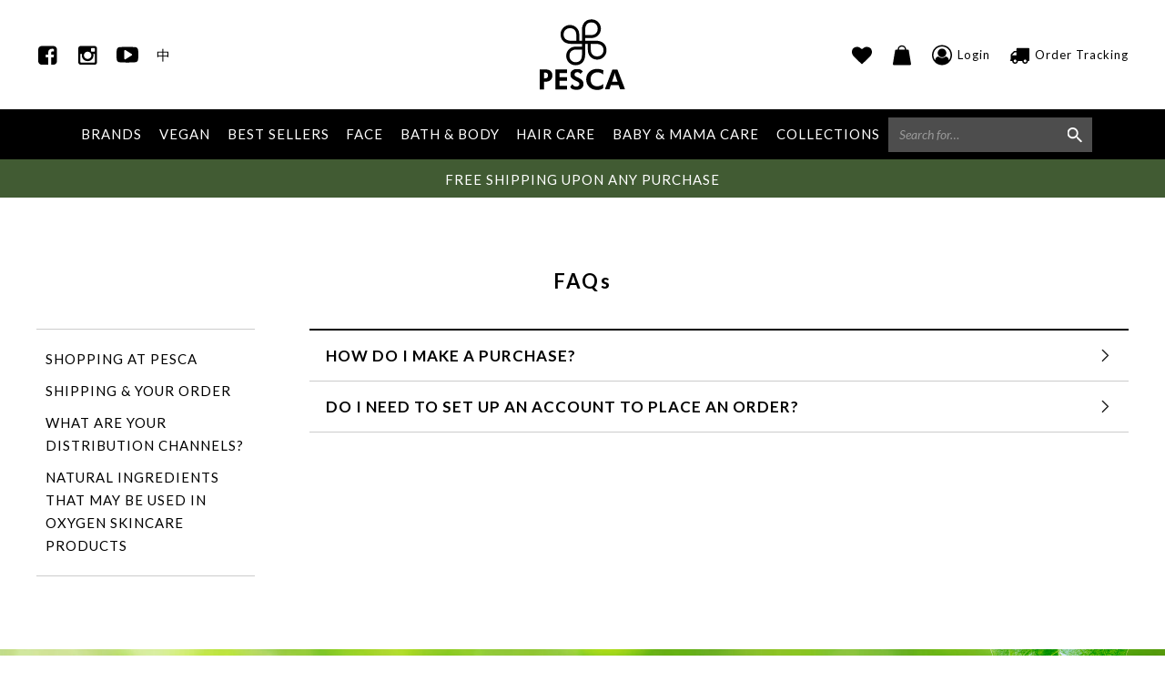

--- FILE ---
content_type: text/html; charset=UTF-8
request_url: https://www.pescahk.com/faq/
body_size: 21155
content:
<!DOCTYPE html>
<html data-wf-page="5be384f5c98f64c34cc9cc6b" data-wf-site="5be384f5c98f6422b3c9cc6a">
    <head>
        <meta charset="UTF-8">
        <meta http-equiv="X-UA-Compatible" content="IE=edge">
          <meta content="width=device-width, initial-scale=1" name="viewport">
        <meta charset="utf-8">
          <script src="https://ajax.googleapis.com/ajax/libs/webfont/1.4.7/webfont.js" type="text/javascript"></script>
        <script type="text/javascript">
            WebFont.load({
                google: {
                    families: ["Lato:100,100italic,300,300italic,400,400italic,700,700italic,900,900italic"]
                }
            });
        </script>
          <!-- [if lt IE 9]><script src="https://cdnjs.cloudflare.com/ajax/libs/html5shiv/3.7.3/html5shiv.min.js" type="text/javascript"></script><![endif] -->
        <script type="text/javascript">
            ! function(o, c) {
                var n = c.documentElement,
                t = " w-mod-";
                n.className += t + "js", ("ontouchstart" in o || o.DocumentTouch && c instanceof DocumentTouch) && (n.className += t + "touch")
            }(window, document);
        </script>
        <link href="https://www.pescahk.com/wp-content/themes/odf-theme/resources/image/favicon_1favicon.png" rel="shortcut icon" type="image/x-icon">
        <link href="https://www.pescahk.com/wp-content/themes/odf-theme/resources/image/webclip.jpg" rel="apple-touch-icon">
        <style>
            input {
                -webkit-appearance: none;
                padding-left: none;
            }
            select {
                -webkit-appearance: none;
                padding-left: none;
            }
            .products-filter-expand-mobile {
                -webkit-overflow-scrolling: touch;
            }
            .header-menu-mobile-submenu {
                -webkit-overflow-scrolling: touch;
            }
            .products-filter-list-moblle {
                -webkit-overflow-scrolling: touch;
            }
        </style>
        <style>
            .products-list-b:nth-child(3n+1) {
                clear: both;
            }
            @media(max-width: 767px) {
                .products-list-b:nth-child(3n+1) {
                clear: none;
                }
                .products-list-b:nth-child(2n+1) {
                clear: both;
                }
            }
        </style>
        <title>FAQ &#8211; PESCA</title>
<link rel="alternate" hreflang="en" href="https://www.pescahk.com/faq/" />
<link rel="alternate" hreflang="zh-hant" href="https://www.pescahk.com/zh-hant/faq/" />
<link rel='stylesheet' id='contact-form-7-css'  href='https://www.pescahk.com/wp-content/plugins/contact-form-7/includes/css/styles.css?ver=5.0.4' type='text/css' media='all' />
<link rel='stylesheet' id='woo-advanced-discounts-css'  href='https://www.pescahk.com/wp-content/plugins/woo-advanced-discounts/public/css/wad-public.css?ver=2.31.5' type='text/css' media='all' />
<link rel='stylesheet' id='o-tooltip-css'  href='https://www.pescahk.com/wp-content/plugins/woo-advanced-discounts/public/css/tooltip.min.css?ver=2.31.5' type='text/css' media='all' />
<link rel='stylesheet' id='wcgiftwrap-css-css'  href='https://www.pescahk.com/wp-content/plugins/woocommerce-gift-wrapper/assets/css/wcgiftwrap.css' type='text/css' media='all' />
<link rel='stylesheet' id='woof-css'  href='https://www.pescahk.com/wp-content/plugins/woocommerce-products-filter/css/front.css?ver=4.9.9' type='text/css' media='all' />
<link rel='stylesheet' id='chosen-drop-down-css'  href='https://www.pescahk.com/wp-content/plugins/woocommerce-products-filter/js/chosen/chosen.min.css?ver=4.9.9' type='text/css' media='all' />
<link rel='stylesheet' id='malihu-custom-scrollbar-css'  href='https://www.pescahk.com/wp-content/plugins/woocommerce-products-filter/js/malihu-custom-scrollbar/jquery.mCustomScrollbar.css?ver=4.9.9' type='text/css' media='all' />
<link rel='stylesheet' id='icheck-jquery-color-css'  href='https://www.pescahk.com/wp-content/plugins/woocommerce-products-filter/js/icheck/skins/square/green.css?ver=4.9.9' type='text/css' media='all' />
<link rel='stylesheet' id='woocommerce-layout-css'  href='https://www.pescahk.com/wp-content/plugins/woocommerce/assets/css/woocommerce-layout.css?ver=3.4.5' type='text/css' media='all' />
<link rel='stylesheet' id='woocommerce-smallscreen-css'  href='https://www.pescahk.com/wp-content/plugins/woocommerce/assets/css/woocommerce-smallscreen.css?ver=3.4.5' type='text/css' media='only screen and (max-width: 768px)' />
<link rel='stylesheet' id='woocommerce-general-css'  href='https://www.pescahk.com/wp-content/plugins/woocommerce/assets/css/woocommerce.css?ver=3.4.5' type='text/css' media='all' />
<style id='woocommerce-inline-inline-css' type='text/css'>
.woocommerce form .form-row .required { visibility: visible; }
</style>
<link rel='stylesheet' id='wpml-legacy-horizontal-list-0-css'  href='//www.pescahk.com/wp-content/plugins/sitepress-multilingual-cms/templates/language-switchers/legacy-list-horizontal/style.css?ver=1' type='text/css' media='all' />
<link rel='stylesheet' id='yith-infs-style-css'  href='https://www.pescahk.com/wp-content/plugins/yith-infinite-scrolling/assets/css/frontend.css?ver=1.1.2' type='text/css' media='all' />
<link rel='stylesheet' id='yith-quick-view-css'  href='https://www.pescahk.com/wp-content/plugins/yith-woocommerce-quick-view/assets/css/yith-quick-view.css?ver=4.9.9' type='text/css' media='all' />
<style id='yith-quick-view-inline-css' type='text/css'>

				#yith-quick-view-modal .yith-wcqv-main{background:#ffffff;}
				#yith-quick-view-close{color:#cdcdcd;}
				#yith-quick-view-close:hover{color:#ff0000;}
</style>
<link rel='stylesheet' id='tinvwl-css'  href='https://www.pescahk.com/wp-content/plugins/ti-woocommerce-wishlist/assets/css/public.min.css?ver=1.8.17' type='text/css' media='all' />
<link rel='stylesheet' id='normalize-style-css'  href='https://www.pescahk.com/wp-content/themes/odf-theme/resources/css/normalize.css?ver=4.9.9' type='text/css' media='all' />
<link rel='stylesheet' id='components-style-css'  href='https://www.pescahk.com/wp-content/themes/odf-theme/resources/css/components.css?ver=4.9.9' type='text/css' media='all' />
<link rel='stylesheet' id='pesca-style-css'  href='https://www.pescahk.com/wp-content/themes/odf-theme/resources/css/style.css?ver=4.9.9' type='text/css' media='all' />
<link rel='stylesheet' id='dev-style-css'  href='https://www.pescahk.com/wp-content/themes/odf-theme/resources/css/website.css?ver=4.9.9' type='text/css' media='all' />
<link rel='stylesheet' id='mog-style-css'  href='https://www.pescahk.com/wp-content/themes/odf-theme/resources/css/plugins.css?ver=4.9.9' type='text/css' media='all' />
<link rel='stylesheet' id='addtoany-css'  href='https://www.pescahk.com/wp-content/plugins/add-to-any/addtoany.min.css?ver=1.15' type='text/css' media='all' />
<script type='text/javascript' src='https://www.pescahk.com/wp-includes/js/jquery/jquery.js?ver=1.12.4'></script>
<script type='text/javascript' src='https://www.pescahk.com/wp-includes/js/jquery/jquery-migrate.min.js?ver=1.4.1'></script>
<script type='text/javascript' src='https://www.pescahk.com/wp-content/plugins/woocommerce-multilingual/res/js/front-scripts.min.js?ver=4.3.6'></script>
<script type='text/javascript'>
/* <![CDATA[ */
var actions = {"is_lang_switched":"0","force_reset":"0"};
/* ]]> */
</script>
<script type='text/javascript' src='https://www.pescahk.com/wp-content/plugins/woocommerce-multilingual/res/js/cart_widget.min.js?ver=4.3.6'></script>
<script type='text/javascript' src='https://www.pescahk.com/wp-content/plugins/sitepress-multilingual-cms/res/js/jquery.cookie.js?ver=4.0.7'></script>
<script type='text/javascript'>
/* <![CDATA[ */
var wpml_cookies = {"_icl_current_language":{"value":"en","expires":1,"path":"\/"}};
var wpml_cookies = {"_icl_current_language":{"value":"en","expires":1,"path":"\/"}};
/* ]]> */
</script>
<script type='text/javascript' src='https://www.pescahk.com/wp-content/plugins/sitepress-multilingual-cms/res/js/cookies/language-cookie.js?ver=4.0.7'></script>
<script type='text/javascript' src='https://www.pescahk.com/wp-content/plugins/add-to-any/addtoany.min.js?ver=1.1'></script>
<script type='text/javascript' src='https://www.pescahk.com/wp-content/plugins/woo-advanced-discounts/public/js/wad-public.js?ver=2.31.5'></script>
<script type='text/javascript' src='https://www.pescahk.com/wp-content/plugins/woo-advanced-discounts/public/js/tooltip.min.js?ver=2.31.5'></script>
<script type='text/javascript' src='https://www.pescahk.com/wp-content/themes/odf-theme/resources/js/pesca.js?ver=4.9.9'></script>
<script type='text/javascript' src='https://www.pescahk.com/wp-content/themes/odf-theme/resources/js/website.js?ver=4.9.9'></script>
<script type='text/javascript' src='https://www.pescahk.com/wp-content/themes/odf-theme/resources/js/jquery.lazy.min.js?ver=1.1.1.1'></script>
<link rel='https://api.w.org/' href='https://www.pescahk.com/wp-json/' />
<link rel="canonical" href="https://www.pescahk.com/faq/" />
<link rel="alternate" type="application/json+oembed" href="https://www.pescahk.com/wp-json/oembed/1.0/embed?url=https%3A%2F%2Fwww.pescahk.com%2Ffaq%2F" />
<link rel="alternate" type="text/xml+oembed" href="https://www.pescahk.com/wp-json/oembed/1.0/embed?url=https%3A%2F%2Fwww.pescahk.com%2Ffaq%2F&#038;format=xml" />
<meta name="generator" content="WPML ver:4.0.7 stt:62,1;" />

<script data-cfasync="false">
window.a2a_config=window.a2a_config||{};a2a_config.callbacks=[];a2a_config.overlays=[];a2a_config.templates={};
(function(d,s,a,b){a=d.createElement(s);b=d.getElementsByTagName(s)[0];a.async=1;a.src="https://static.addtoany.com/menu/page.js";b.parentNode.insertBefore(a,b);})(document,"script");
</script>
<style>.woocommerce-password-strength.short {color: #e2401c}.woocommerce-password-strength.bad {color: #ffffff}.woocommerce-password-strength.good {color: #ffffff}.woocommerce-password-strength.strong {color: #ffffff}.woocommerce-password-strength:after, .woocommerce-password-strength.good:after, .woocommerce-password-strength.strong:after {display: none;}.woocommerce-password-strength {display: inline-block;float: right;}.woocommerce-password-hint{display: none;}</style>	<noscript><style>.woocommerce-product-gallery{ opacity: 1 !important; }</style></noscript>
	
<!-- Facebook Pixel Code -->
<script type='text/javascript'>
!function(f,b,e,v,n,t,s){if(f.fbq)return;n=f.fbq=function(){n.callMethod?
n.callMethod.apply(n,arguments):n.queue.push(arguments)};if(!f._fbq)f._fbq=n;
n.push=n;n.loaded=!0;n.version='2.0';n.queue=[];t=b.createElement(e);t.async=!0;
t.src=v;s=b.getElementsByTagName(e)[0];s.parentNode.insertBefore(t,s)}(window,
document,'script','https://connect.facebook.net/en_US/fbevents.js');
</script>
<!-- End Facebook Pixel Code -->
<script type='text/javascript'>
  fbq('init', '803910113400721', [], {
    "agent": "wordpress-4.9.9-1.7.25"
});
</script><script type='text/javascript'>
  fbq('track', 'PageView', []);
</script>
<!-- Facebook Pixel Code -->
<noscript>
<img height="1" width="1" style="display:none" alt="fbpx"
src="https://www.facebook.com/tr?id=803910113400721&ev=PageView&noscript=1" />
</noscript>
<!-- End Facebook Pixel Code -->

<!-- BEGIN ExactMetrics v5.3.7 Universal Analytics - https://exactmetrics.com/ -->
<script>
(function(i,s,o,g,r,a,m){i['GoogleAnalyticsObject']=r;i[r]=i[r]||function(){
	(i[r].q=i[r].q||[]).push(arguments)},i[r].l=1*new Date();a=s.createElement(o),
	m=s.getElementsByTagName(o)[0];a.async=1;a.src=g;m.parentNode.insertBefore(a,m)
})(window,document,'script','https://www.google-analytics.com/analytics.js','ga');
  ga('create', 'UA-131193426-1', 'auto');
  ga('send', 'pageview');
</script>
<!-- END ExactMetrics Universal Analytics -->
        <script type="text/javascript">
            var woof_is_permalink =1;

            var woof_shop_page = "";
        
            var woof_really_curr_tax = {};
            var woof_current_page_link = location.protocol + '//' + location.host + location.pathname;
            //***lets remove pagination from woof_current_page_link
            woof_current_page_link = woof_current_page_link.replace(/\page\/[0-9]+/, "");
                            woof_current_page_link = "https://www.pescahk.com/shop/";
                            var woof_link = 'https://www.pescahk.com/wp-content/plugins/woocommerce-products-filter/';

                </script>

                <script>

            var woof_ajaxurl = "https://www.pescahk.com/wp-admin/admin-ajax.php";

            var woof_lang = {
                'orderby': "orderby",
                'date': "date",
                'perpage': "per page",
                'pricerange': "price range",
                'menu_order': "menu order",
                'popularity': "popularity",
                'rating': "rating",
                'price': "price low to high",
                'price-desc': "price high to low"
            };

            if (typeof woof_lang_custom == 'undefined') {
                var woof_lang_custom = {};/*!!important*/
            }

            //***

            var woof_is_mobile = 0;
        


            var woof_show_price_search_button = 0;
            var woof_show_price_search_type = 0;
        
            var woof_show_price_search_type = 0;

            var swoof_search_slug = "swoof";

        
            var icheck_skin = {};
                                    icheck_skin.skin = "square";
                icheck_skin.color = "green";
        
            var is_woof_use_chosen =1;

        

            var woof_current_values = '[]';
            //+++
            var woof_lang_loading = "Loading ...";

        
            var woof_lang_show_products_filter = "show products filter";
            var woof_lang_hide_products_filter = "hide products filter";
            var woof_lang_pricerange = "price range";

            //+++

            var woof_use_beauty_scroll =1;
            //+++
            var woof_autosubmit =1;
            var woof_ajaxurl = "https://www.pescahk.com/wp-admin/admin-ajax.php";
            /*var woof_submit_link = "";*/
            var woof_is_ajax = 0;
            var woof_ajax_redraw = 0;
            var woof_ajax_page_num =1;
            var woof_ajax_first_done = false;
            var woof_checkboxes_slide_flag = false;


            //toggles
            var woof_toggle_type = "text";

            var woof_toggle_closed_text = "-";
            var woof_toggle_opened_text = "+";

            var woof_toggle_closed_image = "https://www.pescahk.com/wp-content/plugins/woocommerce-products-filter/img/plus3.png";
            var woof_toggle_opened_image = "https://www.pescahk.com/wp-content/plugins/woocommerce-products-filter/img/minus3.png";


            //indexes which can be displayed in red buttons panel
                    var woof_accept_array = ["min_price", "orderby", "perpage", ,"product_visibility","product_cat","product_tag","pa_colour","pa_volume","translation_priority","brand"];

        


            //***
            //for extensions

            var woof_ext_init_functions = null;
        

        
            var woof_overlay_skin = "default";

            jQuery(function () {
                woof_current_values = jQuery.parseJSON(woof_current_values);
                if (woof_current_values == null || woof_current_values.length == 0) {
                    woof_current_values = {};
                }

            });

            function woof_js_after_ajax_done() {
                jQuery(document).trigger('woof_ajax_done');
        $('div.products-details-others-slide').each( function(i){
var bottom_of_object = $(this).offset().top + $(this).outerHeight();
var bottom_of_window = $(window).scrollTop() + $(window).height();
var check_point = 400 + bottom_of_window;

/* If the object is completely visible in the window, fade it it */
if( check_point > bottom_of_object ){
$(this).animate({'opacity':'1'},800);
}
});

$('.products-list-b').each( function(i){
var bottom_of_object = $(this).offset().top + $(this).outerHeight();
var bottom_of_window = $(window).scrollTop() + $(window).height();
var check_point = 400 + bottom_of_window;

/* If the object is completely visible in the window, fade it it */
if( check_point > bottom_of_object ){
$(this).animate({'opacity':'1'},800);
}
});
Webflow.destroy() 
Webflow.ready()

var url = window.location.href,
            filter = url.split('product_cat=')[1],
            filters;

        if (filter) {
            if (filter.indexOf('&') > -1) {
                filter = filter.split('&')[0];
            }

            filters = encodeURIComponent(filter).split('%2C');

            if (filters.length > 0) {
                for (var i=0; i < filters.length; i++) {
                    // console.log('label.item-' + filters[i])
                    $('label.item-' + filters[i]).attr('style', 'color: #91a05b')
                }
            }
        }

        $('ul.pesca-child-list.woof_childs_list').find('.pesca-child-list-item').each(function (e) {
            var tag = $($(this).children('input[type=hidden]')[0]).val();
            var term_id = $($('ul.pesca-child-list.woof_childs_list').find('.pesca-child-list-item')[e]).find('input[type=checkbox]').data('term-id');
            // var safe_terms = term_id == 178 || term_id == 162;
            var safe_terms = term_id == 123 || term_id == 58 || term_id == 125;

            if (!safe_terms) {
                $($($('ul.pesca-child-list.woof_childs_list').find('.pesca-child-list-item')[e]).find('label.woof_checkbox_label')[0]).remove();
            }

            $(this).prepend('<p class="woof_checkbox_label" style="text-transform: capitalize; font-weight: bold; margin-bottom: 0; margin-left: 0;">' + tag + '</p>');

        })            }
        </script>
            </head>
    <body class="body">
        <!--[if lt IE 8]>
            <p class="ancient-browser-alert">You are using an <strong>outdated</strong> browser. Please <a href="http://browsehappy.com/" target="_blank">upgrade your browser</a>.</p>
        <![endif]-->

        <script>
    $(document).ready(function () {
        var url = window.location.href,
            filter = url.split('product_cat=')[1],
            filters;

        if (filter) {
            if (filter.indexOf('&') > -1) {
                filter = filter.split('&')[0];
            }

            filters = filter.indexOf('%2C') ? filter.split('%2C') : encodeURIComponent(filter).split('%2C');

            if (filters.length > 0) {
                for (var i=0; i < filters.length; i++) {
                    $('label.item-' + filters[i]).attr('style', 'color: #91a05b')
                }
            }
        }

        $('ul.pesca-child-list.woof_childs_list').find('.pesca-child-list-item').each(function (e) {
            var tag = $($(this).children('input[type=hidden]')[0]).val();
            var term_id = $($('ul.pesca-child-list.woof_childs_list').find('.pesca-child-list-item')[e]).find('input[type=checkbox]').data('term-id');
            // var safe_terms = term_id == 178 || term_id == 162;
            var safe_terms = term_id == 123 || term_id == 58 || term_id == 125;

            if (!safe_terms) {
                $($($('ul.pesca-child-list.woof_childs_list').find('.pesca-child-list-item')[e]).find('label.woof_checkbox_label')[0]).remove();
            }

            $(this).prepend('<p class="woof_checkbox_label" style="text-transform: capitalize; font-weight: bold; margin-bottom: 0; margin-left: 0;">' + tag + '</p>');
        })
    });
</script>
<div data-collapse="medium" data-animation="default" data-duration="400" class="header w-nav">
    <div class="container top w-container">
        <div class="header-top w-clearfix">
            <a href="https://www.pescahk.com/" class="logo w-nav-brand">
                <img src="https://www.pescahk.com/wp-content/themes/odf-theme/resources/image/logo.svg" alt="">
            </a>
            <div class="header-top-l">
                <a href="https://www.facebook.com/pescaHK/" class="header-link-b w-inline-block" data-ix="header-social-link">
                    <img src="https://www.pescahk.com/wp-content/themes/odf-theme/resources/image/icon-fb-hover.svg" alt="" class="header-icon-hover">
                    <img src="https://www.pescahk.com/wp-content/themes/odf-theme/resources/image/icon-fb.svg" alt="" class="header-icon">
                </a>
                <a href="https://www.instagram.com/pescahk/" class="header-link-b w-inline-block" data-ix="header-social-link">
                    <img src="https://www.pescahk.com/wp-content/themes/odf-theme/resources/image/icon-ig-hover.svg" alt="" class="header-icon-hover">
                    <img src="https://www.pescahk.com/wp-content/themes/odf-theme/resources/image/icon-ig.svg" alt="" class="header-icon">
                </a>
                <a href="" class="header-link-b w-inline-block" data-ix="header-social-link">
                    <img src="https://www.pescahk.com/wp-content/themes/odf-theme/resources/image/icon-youtube-hover.svg" alt="" class="header-icon-hover">
                    <img src="https://www.pescahk.com/wp-content/themes/odf-theme/resources/image/icon-youtube.svg" alt="" class="header-icon">
                </a>
                <a href="https://www.pescahk.com/zh-hant/faq/" class="header-lang">中</a>            </div>
            <div class="header-top-r">
                <a href="https://www.pescahk.com/wishlist/" class="header-link-b w-inline-block" data-ix="header-social-link">
                    <img src="https://www.pescahk.com/wp-content/themes/odf-theme/resources/image/icon-wishlist-hover.svg" alt="" class="header-icon-hover">
                    <img src="https://www.pescahk.com/wp-content/themes/odf-theme/resources/image/icon-wishlist.svg" alt="" class="header-icon">
                </a>
                <a href="https://www.pescahk.com/cart/" class="header-link-b w-inline-block" data-ix="header-social-link">
                    <img src="https://www.pescahk.com/wp-content/themes/odf-theme/resources/image/icon-cart-hover.svg" alt="" class="header-icon-hover">
                    <img src="https://www.pescahk.com/wp-content/themes/odf-theme/resources/image/icon-cart.svg" alt="" class="header-icon">
                    <div class="header-cart-number"></div>
                </a>
                <a href="https://www.pescahk.com/my-account/" class="header-link-b w-inline-block" data-ix="header-social-link">
                    <div class="header-top-btn"><img src="https://www.pescahk.com/wp-content/themes/odf-theme/resources/image/icon-account-hover.svg"
                            alt="" class="header-icon-hover"><img src="https://www.pescahk.com/wp-content/themes/odf-theme/resources/image/icon-account.svg"
                            alt="" class="header-icon">
                        <div class="header-top-btn-txt">Login</div>
                    </div>
                </a>
                <a href="https://www.pescahk.com/my-account/orders/" class="header-link-b w-inline-block" data-ix="header-social-link">
                    <div class="header-top-btn"><img src="https://www.pescahk.com/wp-content/themes/odf-theme/resources/image/icon-order-track-hover.svg"
                            alt="" class="header-icon-hover"><img src="https://www.pescahk.com/wp-content/themes/odf-theme/resources/image/icon-order-track.svg"
                            alt="" class="header-icon">
                        <div class="header-top-btn-txt">Order Tracking</div>
                    </div>
                </a>
            </div>
        </div>
    </div>
    <div class="menu-block">
        <div class="container menu w-container">
            <nav role="navigation" class="header-menu w-nav-menu">
                <div class="header-menu-desktop">
                    <div data-delay="0" data-hover="1" class="menu-dropdown w-dropdown">
                        <div class="menu-dropdown-toggle w-dropdown-toggle" data-ix="menu-dropdown-btn">
                            <div>BRANDS</div>
                        </div>
                        <nav class="menu-dropdown-list w-dropdown-list" data-ix="menu-dropdown-list">
                            <div class="container menu w-container">
                                <div class="menu-dropdown-list-b w-clearfix">
                                    <div class="menu-dropdown-link-b">
                                                                                    
                                            <a href="https://www.pescahk.com/shop/?swoof=1&brand=handmade-naturals" onMouseOver="onHover('handmade-naturals')" class="menu-dropdown-link w-dropdown-link ">
                                                Handmade Naturals                                            </a>
                                                                                    
                                            <a href="https://www.pescahk.com/shop/?swoof=1&brand=janger" onMouseOver="onHover('janger')" class="menu-dropdown-link w-dropdown-link ">
                                                Janger                                            </a>
                                                                                    
                                            <a href="https://www.pescahk.com/shop/?swoof=1&brand=oxygen-skincare" onMouseOver="onHover('oxygen-skincare')" class="menu-dropdown-link w-dropdown-link ">
                                                Oxygen Skincare                                            </a>
                                                                                    
                                            <a href="https://www.pescahk.com/shop/?swoof=1&brand=organic-works" onMouseOver="onHover('organic-works')" class="menu-dropdown-link w-dropdown-link ">
                                                Organic Works                                            </a>
                                                                            </div>
                                                                                                                    <img src="https://www.pescahk.com/wp-content/uploads/2019/12/PESCA-HandMade-Naturals.jpg" id="handmade-naturals-logo" class="brand-menu-dropdown-img menu-dropdown-img">                                                                                                                    <img src="https://www.pescahk.com/wp-content/uploads/2020/08/thejanger.png" id="janger-logo" class="brand-menu-dropdown-img menu-dropdown-img">                                                                                                                    <img src="https://www.pescahk.com/wp-content/uploads/2018/11/Image00001-1.jpg" id="oxygen-skincare-logo" class="brand-menu-dropdown-img menu-dropdown-img">                                                                                                                    <img src="https://www.pescahk.com/wp-content/uploads/2020/08/Introductory-Banner-Mini-Cleansing-Face-Wash-PESCA-複製2.jpg" id="organic-works-logo" class="brand-menu-dropdown-img menu-dropdown-img">                                                                        <script>
                                        $(document).ready(function () {
                                            var isEnglish = "en" != 'zh-hant' ? true : false;

                                            onHover('rossi-uvema' + (!isEnglish ? '-zh-hant' : ''));
                                        })

                                        function onHover (slug) {
                                            var brandID = '#'+slug+'-logo';
                                            if ($(brandID).length) {
                                                $('.brand-menu-dropdown-img').hide();
                                                $(brandID).show();
                                            }
                                        }
                                    </script>
                                </div>
                            </div>
                        </nav>
                    </div>
                    <a href="https://www.pescahk.com/shop/?swoof=1&product_cat=vegan" class="menu-link w-nav-link ">VEGAN</a>
                    <a href="https://www.pescahk.com/shop/?swoof=1&product_cat=best-sellers" class="menu-link w-nav-link ">BEST SELLERS</a>

                                                                                                                                                                                                                                                                    <div data-delay="0" data-hover="1" class="menu-dropdown w-dropdown">
                                <div class="menu-dropdown-toggle w-dropdown-toggle" data-ix="menu-dropdown-btn">
                                    <div>Face</div>
                                </div>
                                <nav class="menu-dropdown-list w-dropdown-list" data-ix="menu-dropdown-list">
                                    <div class="container menu w-container">
                                        <div class="menu-dropdown-list-b w-clearfix">
                                            <div class="menu-dropdown-link-b w-clearfix">
                                                                                                                                                                                                                <div class="menu-dropdown-link-col">
                                                            <div class="menu-dropdown-title">Product Types</div>
                                                                                                                                                                                            <a href="https://www.pescahk.com/shop/?swoof=1&product_cat=cleansers" class="menu-dropdown-link w-dropdown-link ">Cleansers</a>
                                                                                                                                                                                            <a href="https://www.pescahk.com/shop/?swoof=1&product_cat=eye-care" class="menu-dropdown-link w-dropdown-link ">Eye Care</a>
                                                                                                                                                                                            <a href="https://www.pescahk.com/shop/?swoof=1&product_cat=lip-care" class="menu-dropdown-link w-dropdown-link ">Lip Care</a>
                                                                                                                                                                                            <a href="https://www.pescahk.com/shop/?swoof=1&product_cat=moisturisers" class="menu-dropdown-link w-dropdown-link ">Moisturisers</a>
                                                                                                                                                                                            <a href="https://www.pescahk.com/shop/?swoof=1&product_cat=toners-mists" class="menu-dropdown-link w-dropdown-link ">Toners &amp; Mists</a>
                                                                                                                                                                                            <a href="https://www.pescahk.com/shop/?swoof=1&product_cat=scrubs-masks" class="menu-dropdown-link w-dropdown-link ">Scrubs &amp; Masks</a>
                                                                                                                                                                                            <a href="https://www.pescahk.com/shop/?swoof=1&product_cat=serum-oil-treatments" class="menu-dropdown-link w-dropdown-link ">Serum &amp; Oil Treatments</a>
                                                                                                                                                                                            <a href="https://www.pescahk.com/shop/?swoof=1&product_cat=special-care" class="menu-dropdown-link w-dropdown-link ">Special Care</a>
                                                                                                                    </div>
                                                                                                                                                                                                                                                                    <div class="menu-dropdown-link-col">
                                                            <div class="menu-dropdown-title">Skin Concern</div>
                                                                                                                                                                                            <a href="https://www.pescahk.com/shop/?swoof=1&product_cat=anti-aging" class="menu-dropdown-link w-dropdown-link ">Anti-Aging</a>
                                                                                                                                                                                            <a href="https://www.pescahk.com/shop/?swoof=1&product_cat=brightening-uneven-skin-tone" class="menu-dropdown-link w-dropdown-link ">Brightening &amp; Uneven Skin Tone</a>
                                                                                                                                                                                            <a href="https://www.pescahk.com/shop/?swoof=1&product_cat=firmness-lifting" class="menu-dropdown-link w-dropdown-link ">Firmness &amp; Lifting</a>
                                                                                                                                                                                            <a href="https://www.pescahk.com/shop/?swoof=1&product_cat=hydration" class="menu-dropdown-link w-dropdown-link ">Hydration</a>
                                                                                                                                                                                            <a href="https://www.pescahk.com/shop/?swoof=1&product_cat=nourishing-revitalising" class="menu-dropdown-link w-dropdown-link ">Nourishing &amp; Revitalising</a>
                                                                                                                                                                                            <a href="https://www.pescahk.com/shop/?swoof=1&product_cat=oil-blemish-control" class="menu-dropdown-link w-dropdown-link ">Oil &amp; Blemish Control</a>
                                                                                                                                                                                            <a href="https://www.pescahk.com/shop/?swoof=1&product_cat=purifying-mattifying" class="menu-dropdown-link w-dropdown-link ">Purifying &amp; Mattifying</a>
                                                                                                                                                                                            <a href="https://www.pescahk.com/shop/?swoof=1&product_cat=sensitive-redness" class="menu-dropdown-link w-dropdown-link ">Sensitive &amp; Redness</a>
                                                                                                                                                                                            <a href="https://www.pescahk.com/shop/?swoof=1&product_cat=face-sun-protection" class="menu-dropdown-link w-dropdown-link ">Sun Protection</a>
                                                                                                                    </div>
                                                                                                                                                </div>
                                                                                                                                                                                            <img src="https://www.pescahk.com/wp-content/uploads/2018/11/about-img1.jpg" alt="" class="menu-dropdown-img">
                                                                                                                                    </div>
                                    </div>
                                </nav>
                            </div>
                                                                                                                                                                        <div data-delay="0" data-hover="1" class="menu-dropdown w-dropdown">
                                <div class="menu-dropdown-toggle w-dropdown-toggle" data-ix="menu-dropdown-btn">
                                    <div>Bath &amp; Body</div>
                                </div>
                                <nav class="menu-dropdown-list w-dropdown-list" data-ix="menu-dropdown-list">
                                    <div class="container menu w-container">
                                        <div class="menu-dropdown-list-b w-clearfix">
                                            <div class="menu-dropdown-link-b w-clearfix">
                                                                                                                                                                                                                <div class="menu-dropdown-link-col">
                                                            <div class="menu-dropdown-title">Product Types</div>
                                                                                                                                                                                            <a href="https://www.pescahk.com/shop/?swoof=1&product_cat=oils" class="menu-dropdown-link w-dropdown-link ">Body Oils</a>
                                                                                                                                                                                            <a href="https://www.pescahk.com/shop/?swoof=1&product_cat=body-moisturisers" class="menu-dropdown-link w-dropdown-link ">Body Moisturisers</a>
                                                                                                                                                                                            <a href="https://www.pescahk.com/shop/?swoof=1&product_cat=body-scrubs" class="menu-dropdown-link w-dropdown-link ">Body Scrubs</a>
                                                                                                                                                                                            <a href="https://www.pescahk.com/shop/?swoof=1&product_cat=hand-care" class="menu-dropdown-link w-dropdown-link ">Hand Care</a>
                                                                                                                                                                                            <a href="https://www.pescahk.com/shop/?swoof=1&product_cat=shower-gels-soaps" class="menu-dropdown-link w-dropdown-link ">Shower Gels &amp; Soaps</a>
                                                                                                                    </div>
                                                                                                                                                                                                                                                                    <div class="menu-dropdown-link-col">
                                                            <div class="menu-dropdown-title">Skin Concern</div>
                                                                                                                    </div>
                                                                                                                                                </div>
                                                                                                                                                                                            <img src="https://www.pescahk.com/wp-content/themes/odf-theme/resources/image/submenu-img2x.jpg" alt="" class="menu-dropdown-img">
                                                                                                                                    </div>
                                    </div>
                                </nav>
                            </div>
                                                                                                                                                                        <div data-delay="0" data-hover="1" class="menu-dropdown w-dropdown">
                                <div class="menu-dropdown-toggle w-dropdown-toggle" data-ix="menu-dropdown-btn">
                                    <div>Hair Care</div>
                                </div>
                                <nav class="menu-dropdown-list w-dropdown-list" data-ix="menu-dropdown-list">
                                    <div class="container menu w-container">
                                        <div class="menu-dropdown-list-b w-clearfix">
                                            <div class="menu-dropdown-link-b w-clearfix">
                                                                                                                                                                                                                <div class="menu-dropdown-link-col">
                                                            <div class="menu-dropdown-title">Product Types</div>
                                                                                                                                                                                            <a href="https://www.pescahk.com/shop/?swoof=1&product_cat=shampoo" class="menu-dropdown-link w-dropdown-link ">Shampoo</a>
                                                                                                                                                                                            <a href="https://www.pescahk.com/shop/?swoof=1&product_cat=conditioners-masks" class="menu-dropdown-link w-dropdown-link ">Conditioners &amp; Masks</a>
                                                                                                                    </div>
                                                                                                                                                </div>
                                                                                                                                                                                                                            </div>
                                    </div>
                                </nav>
                            </div>
                                                                                                                                                                        <div data-delay="0" data-hover="1" class="menu-dropdown w-dropdown">
                                <div class="menu-dropdown-toggle w-dropdown-toggle" data-ix="menu-dropdown-btn">
                                    <div>Baby &amp; Mama Care</div>
                                </div>
                                <nav class="menu-dropdown-list w-dropdown-list" data-ix="menu-dropdown-list">
                                    <div class="container menu w-container">
                                        <div class="menu-dropdown-list-b w-clearfix">
                                            <div class="menu-dropdown-link-b w-clearfix">
                                                                                                                                                                                                                <div class="menu-dropdown-link-col">
                                                            <div class="menu-dropdown-title">Product Types</div>
                                                                                                                                                                                            <a href="https://www.pescahk.com/shop/?swoof=1&product_cat=baby-bath-wash" class="menu-dropdown-link w-dropdown-link ">Baby Bath &amp; Washes</a>
                                                                                                                                                                                            <a href="https://www.pescahk.com/shop/?swoof=1&product_cat=baby-body-mositurisers" class="menu-dropdown-link w-dropdown-link ">Baby Body Moisturisers</a>
                                                                                                                                                                                            <a href="https://www.pescahk.com/shop/?swoof=1&product_cat=baby-shampoo" class="menu-dropdown-link w-dropdown-link ">Baby Shampoo</a>
                                                                                                                                                                                            <a href="https://www.pescahk.com/shop/?swoof=1&product_cat=mama-care" class="menu-dropdown-link w-dropdown-link ">Mama Care</a>
                                                                                                                    </div>
                                                                                                                                                </div>
                                                                                                                                                                                                                            </div>
                                    </div>
                                </nav>
                            </div>
                                                                                                                                                                                                                                                                                            <div data-delay="0" data-hover="1" class="menu-dropdown w-dropdown">
                                <div class="menu-dropdown-toggle w-dropdown-toggle" data-ix="menu-dropdown-btn">
                                    <div>Collections</div>
                                </div>
                                <nav class="menu-dropdown-list w-dropdown-list" data-ix="menu-dropdown-list">
                                    <div class="container menu w-container">
                                        <div class="menu-dropdown-list-b w-clearfix">
                                            <div class="menu-dropdown-link-b w-clearfix">
                                                                                                                                                                                                                <div class="menu-dropdown-link-col">
                                                            <div class="menu-dropdown-title">Product Types</div>
                                                                                                                                                                                            <a href="https://www.pescahk.com/shop/?swoof=1&product_cat=collections-sales" class="menu-dropdown-link w-dropdown-link ">Sales</a>
                                                                                                                                                                                            <a href="https://www.pescahk.com/shop/?swoof=1&product_cat=collections-set-offers" class="menu-dropdown-link w-dropdown-link ">Set Offers</a>
                                                                                                                                                                                            <a href="https://www.pescahk.com/shop/?swoof=1&product_cat=specially-recommended" class="menu-dropdown-link w-dropdown-link ">Specially Recommended</a>
                                                                                                                    </div>
                                                                                                                                                </div>
                                                                                                                                                                                                                            </div>
                                    </div>
                                </nav>
                            </div>
                                            
                                    </div>
                <div class="header-menu-mobile">
                    <div>
                        <div class="header-menu-mobile-btn" data-ix="header-menu-mobile-btn">
                            <div>BRANDS</div>
                        </div>
                        <div class="header-menu-mobile-submenu">
                            <div class="header-menu-mobile-btn-submenu" data-ix="header-menu-mobile-btn-submenu">
                                <div>Brands</div>
                            </div>
                            <div class="header-menu-mobile-submenu-b">
                                                                    
                                    <a href="https://www.pescahk.com/shop/?swoof=1&brand=handmade-naturals" class="menu-dropdown-link ">
                                        Handmade Naturals                                    </a>
                                                                    
                                    <a href="https://www.pescahk.com/shop/?swoof=1&brand=janger" class="menu-dropdown-link ">
                                        Janger                                    </a>
                                                                    
                                    <a href="https://www.pescahk.com/shop/?swoof=1&brand=oxygen-skincare" class="menu-dropdown-link ">
                                        Oxygen Skincare                                    </a>
                                                                    
                                    <a href="https://www.pescahk.com/shop/?swoof=1&brand=organic-works" class="menu-dropdown-link ">
                                        Organic Works                                    </a>
                                                            </div>
                        </div>
                    </div>
                    <a href="https://www.pescahk.com/shop/?swoof=1&product_cat=vegan" class="header-menu-mobile-btn no-submenu ">VEGAN</a>
                    <a href="https://www.pescahk.com/shop/?swoof=1&product_cat=best-sellers" class="header-menu-mobile-btn no-submenu ">BEST SELLERS</a>

                                                                                                                                                                    <div>
                                <div class="header-menu-mobile-btn" data-ix="header-menu-mobile-btn">
                                    <div>Face</div>
                                </div>
                                <div class="header-menu-mobile-submenu">
                                    <div class="header-menu-mobile-btn-submenu" data-ix="header-menu-mobile-btn-submenu">
                                        <div>Face</div>
                                    </div>

                                                                                                                                                                                                    <div class="header-menu-mobile-submenu-b">
                                                <div class="menu-dropdown-title">Product Types</div>
                                                                                                                                                        <a href="https://www.pescahk.com/shop/?swoof=1&product_cat=cleansers" class="menu-dropdown-link ">Cleansers</a>
                                                                                                                                                        <a href="https://www.pescahk.com/shop/?swoof=1&product_cat=eye-care" class="menu-dropdown-link ">Eye Care</a>
                                                                                                                                                        <a href="https://www.pescahk.com/shop/?swoof=1&product_cat=lip-care" class="menu-dropdown-link ">Lip Care</a>
                                                                                                                                                        <a href="https://www.pescahk.com/shop/?swoof=1&product_cat=moisturisers" class="menu-dropdown-link ">Moisturisers</a>
                                                                                                                                                        <a href="https://www.pescahk.com/shop/?swoof=1&product_cat=toners-mists" class="menu-dropdown-link ">Toners &amp; Mists</a>
                                                                                                                                                        <a href="https://www.pescahk.com/shop/?swoof=1&product_cat=scrubs-masks" class="menu-dropdown-link ">Scrubs &amp; Masks</a>
                                                                                                                                                        <a href="https://www.pescahk.com/shop/?swoof=1&product_cat=serum-oil-treatments" class="menu-dropdown-link ">Serum &amp; Oil Treatments</a>
                                                                                                                                                        <a href="https://www.pescahk.com/shop/?swoof=1&product_cat=special-care" class="menu-dropdown-link ">Special Care</a>
                                                                                            </div>
                                                                                                                                                                                                        <div class="header-menu-mobile-submenu-b">
                                                <div class="menu-dropdown-title">Skin Concern</div>
                                                                                                                                                        <a href="https://www.pescahk.com/shop/?swoof=1&product_cat=anti-aging" class="menu-dropdown-link ">Anti-Aging</a>
                                                                                                                                                        <a href="https://www.pescahk.com/shop/?swoof=1&product_cat=brightening-uneven-skin-tone" class="menu-dropdown-link ">Brightening &amp; Uneven Skin Tone</a>
                                                                                                                                                        <a href="https://www.pescahk.com/shop/?swoof=1&product_cat=firmness-lifting" class="menu-dropdown-link ">Firmness &amp; Lifting</a>
                                                                                                                                                        <a href="https://www.pescahk.com/shop/?swoof=1&product_cat=hydration" class="menu-dropdown-link ">Hydration</a>
                                                                                                                                                        <a href="https://www.pescahk.com/shop/?swoof=1&product_cat=nourishing-revitalising" class="menu-dropdown-link ">Nourishing &amp; Revitalising</a>
                                                                                                                                                        <a href="https://www.pescahk.com/shop/?swoof=1&product_cat=oil-blemish-control" class="menu-dropdown-link ">Oil &amp; Blemish Control</a>
                                                                                                                                                        <a href="https://www.pescahk.com/shop/?swoof=1&product_cat=purifying-mattifying" class="menu-dropdown-link ">Purifying &amp; Mattifying</a>
                                                                                                                                                        <a href="https://www.pescahk.com/shop/?swoof=1&product_cat=sensitive-redness" class="menu-dropdown-link ">Sensitive &amp; Redness</a>
                                                                                                                                                        <a href="https://www.pescahk.com/shop/?swoof=1&product_cat=face-sun-protection" class="menu-dropdown-link ">Sun Protection</a>
                                                                                            </div>
                                                                                                            </div>
                            </div>
                                                                                                                        <div>
                                <div class="header-menu-mobile-btn" data-ix="header-menu-mobile-btn">
                                    <div>Bath &amp; Body</div>
                                </div>
                                <div class="header-menu-mobile-submenu">
                                    <div class="header-menu-mobile-btn-submenu" data-ix="header-menu-mobile-btn-submenu">
                                        <div>Bath &amp; Body</div>
                                    </div>

                                                                                                                                                                                                    <div class="header-menu-mobile-submenu-b">
                                                <div class="menu-dropdown-title">Product Types</div>
                                                                                                                                                        <a href="https://www.pescahk.com/shop/?swoof=1&product_cat=oils" class="menu-dropdown-link ">Body Oils</a>
                                                                                                                                                        <a href="https://www.pescahk.com/shop/?swoof=1&product_cat=body-moisturisers" class="menu-dropdown-link ">Body Moisturisers</a>
                                                                                                                                                        <a href="https://www.pescahk.com/shop/?swoof=1&product_cat=body-scrubs" class="menu-dropdown-link ">Body Scrubs</a>
                                                                                                                                                        <a href="https://www.pescahk.com/shop/?swoof=1&product_cat=hand-care" class="menu-dropdown-link ">Hand Care</a>
                                                                                                                                                        <a href="https://www.pescahk.com/shop/?swoof=1&product_cat=shower-gels-soaps" class="menu-dropdown-link ">Shower Gels &amp; Soaps</a>
                                                                                            </div>
                                                                                                                                                                                                                                </div>
                            </div>
                                                                                                                        <div>
                                <div class="header-menu-mobile-btn" data-ix="header-menu-mobile-btn">
                                    <div>Hair Care</div>
                                </div>
                                <div class="header-menu-mobile-submenu">
                                    <div class="header-menu-mobile-btn-submenu" data-ix="header-menu-mobile-btn-submenu">
                                        <div>Hair Care</div>
                                    </div>

                                                                                                                                                                                                    <div class="header-menu-mobile-submenu-b">
                                                <div class="menu-dropdown-title">Product Types</div>
                                                                                                                                                        <a href="https://www.pescahk.com/shop/?swoof=1&product_cat=shampoo" class="menu-dropdown-link ">Shampoo</a>
                                                                                                                                                        <a href="https://www.pescahk.com/shop/?swoof=1&product_cat=conditioners-masks" class="menu-dropdown-link ">Conditioners &amp; Masks</a>
                                                                                            </div>
                                                                                                            </div>
                            </div>
                                                                                                                        <div>
                                <div class="header-menu-mobile-btn" data-ix="header-menu-mobile-btn">
                                    <div>Baby &amp; Mama Care</div>
                                </div>
                                <div class="header-menu-mobile-submenu">
                                    <div class="header-menu-mobile-btn-submenu" data-ix="header-menu-mobile-btn-submenu">
                                        <div>Baby &amp; Mama Care</div>
                                    </div>

                                                                                                                                                                                                    <div class="header-menu-mobile-submenu-b">
                                                <div class="menu-dropdown-title">Product Types</div>
                                                                                                                                                        <a href="https://www.pescahk.com/shop/?swoof=1&product_cat=baby-bath-wash" class="menu-dropdown-link ">Baby Bath &amp; Washes</a>
                                                                                                                                                        <a href="https://www.pescahk.com/shop/?swoof=1&product_cat=baby-body-mositurisers" class="menu-dropdown-link ">Baby Body Moisturisers</a>
                                                                                                                                                        <a href="https://www.pescahk.com/shop/?swoof=1&product_cat=baby-shampoo" class="menu-dropdown-link ">Baby Shampoo</a>
                                                                                                                                                        <a href="https://www.pescahk.com/shop/?swoof=1&product_cat=mama-care" class="menu-dropdown-link ">Mama Care</a>
                                                                                            </div>
                                                                                                            </div>
                            </div>
                                                                                                                                                                                            <div>
                                <div class="header-menu-mobile-btn" data-ix="header-menu-mobile-btn">
                                    <div>Collections</div>
                                </div>
                                <div class="header-menu-mobile-submenu">
                                    <div class="header-menu-mobile-btn-submenu" data-ix="header-menu-mobile-btn-submenu">
                                        <div>Collections</div>
                                    </div>

                                                                                                                                                                                                    <div class="header-menu-mobile-submenu-b">
                                                <div class="menu-dropdown-title">Product Types</div>
                                                                                                                                                        <a href="https://www.pescahk.com/shop/?swoof=1&product_cat=collections-sales" class="menu-dropdown-link ">Sales</a>
                                                                                                                                                        <a href="https://www.pescahk.com/shop/?swoof=1&product_cat=collections-set-offers" class="menu-dropdown-link ">Set Offers</a>
                                                                                                                                                        <a href="https://www.pescahk.com/shop/?swoof=1&product_cat=specially-recommended" class="menu-dropdown-link ">Specially Recommended</a>
                                                                                            </div>
                                                                                                            </div>
                            </div>
                                                                <a href="https://www.pescahk.com/shop/?swoof=1&product_cat=collections" class="header-menu-mobile-btn no-submenu ">COLLECTIONS</a>
                    <a href="https://www.pescahk.com/my-account/" class="header-menu-mobile-btn myaccount">Login</a>
                    <a href="https://www.pescahk.com/my-account/orders/" class="header-menu-mobile-btn order-tracking">Order Tracking</a>
                    <div class="header-menu-mobile-bottom">
                        <div class="header-menu-mobile-social-b">
                            <a href="https://www.facebook.com/pescaHK/" class="header-link-b social-mobile w-inline-block" data-ix="header-social-link">
                                <img src="https://www.pescahk.com/wp-content/themes/odf-theme/resources/image/icon-fb-hover.svg" alt="" class="header-icon-hover">
                                <img src="https://www.pescahk.com/wp-content/themes/odf-theme/resources/image/icon-fb.svg" alt="" class="header-icon">
                            </a>
                            <a href="https://www.instagram.com/pescahk/" class="header-link-b social-mobile w-inline-block" data-ix="header-social-link">
                                <img src="https://www.pescahk.com/wp-content/themes/odf-theme/resources/image/icon-ig-hover.svg" alt="" class="header-icon-hover">
                                <img src="https://www.pescahk.com/wp-content/themes/odf-theme/resources/image/icon-ig.svg" alt="" class="header-icon">
                            </a>
                            <a href="" class="header-link-b social-mobile w-inline-block" data-ix="header-social-link">
                                <img src="https://www.pescahk.com/wp-content/themes/odf-theme/resources/image/icon-youtube-hover.svg" alt="" class="header-icon-hover">
                                <img src="https://www.pescahk.com/wp-content/themes/odf-theme/resources/image/icon-youtube.svg" alt="" class="header-icon">
                            </a>
                        </div>
                    </div>
                </div>
                <form action="https://www.pescahk.com/" class="search w-form"><input type="search" class="search-input w-input" maxlength="256" name="s" placeholder="Search for…" id="search" required="">
                    <div class="search-btn">
                        <input type="submit" value="Search" class="search-btn-troggle w-button">
                        <img src="https://www.pescahk.com/wp-content/themes/odf-theme/resources/image/icon-search.svg" alt="" class="search-btn-icon">
                    </div>
                </form>
            </nav>
            <a href="https://www.pescahk.com/" class="logo mobile w-nav-brand"><img src="https://www.pescahk.com/wp-content/themes/odf-theme/resources/image/logo.svg" alt="" class="logo-img"></a>
            <div class="header-top-l mobile">
                <div class="mobile-menu-btn w-nav-button" data-ix="mobile-menu-btn">
                    <div class="menu-line01"></div>
                    <div class="menu-line02"></div>
                    <div class="menu-line03"></div>
                </div>
                <a href="#" onClick="searchToggle()" class="header-link-b w-inline-block" data-ix="header-social-link">
                    <img src="https://www.pescahk.com/wp-content/themes/odf-theme/resources/image/icon-search-hover.svg" alt="" class="header-icon-hover">
                    <img src="https://www.pescahk.com/wp-content/themes/odf-theme/resources/image/icon-search-black.svg" width="17" alt="" class="header-icon">
                </a>
                <a href="https://www.pescahk.com/zh-hant/faq/" class="header-lang">中</a>            </div>
            <div class="header-top-r mobile">
                <a href="https://www.pescahk.com/wishlist/" class="header-link-b w-inline-block" data-ix="header-social-link">
                    <img src="https://www.pescahk.com/wp-content/themes/odf-theme/resources/image/icon-wishlist-hover.svg" alt="" class="header-icon-hover">
                    <img src="https://www.pescahk.com/wp-content/themes/odf-theme/resources/image/icon-wishlist.svg" alt="" class="header-icon">
                </a>
                <a href="https://www.pescahk.com/cart/" class="header-link-b w-inline-block" data-ix="header-social-link">
                    <img src="https://www.pescahk.com/wp-content/themes/odf-theme/resources/image/icon-cart-hover.svg" alt="" class="header-icon-hover">
                    <img src="https://www.pescahk.com/wp-content/themes/odf-theme/resources/image/icon-cart.svg" alt="" class="header-icon">
                    <div class="header-cart-number"></div>
                </a>
            </div>
        </div>
    </div>
    <div class="search-bar">
        <form action="https://www.pescahk.com/" class="search w-form"><input type="search" class="search-input w-input" maxlength="256" name="s" placeholder="Search for…" id="search" required="">
            <div class="search-btn">
                <input type="submit" value="Search" class="search-btn-troggle w-button">
                <img src="https://www.pescahk.com/wp-content/themes/odf-theme/resources/image/icon-search.svg" alt="" class="search-btn-icon">
            </div>
        </form>
    </div>
</div>
<script>
    function searchToggle() {
        var shown = $('.search-bar').is(":visible");

        $('.search-bar')['slide' + (shown ? 'Up' : 'Down')]();
    }
</script>

<div class="all">
    <div class="top-notice-bar">
                FREE SHIPPING UPON ANY PURCHASE            </div>
<div class="content-main"><div data-delay="0" class="faqs-sidemenu-mobile w-dropdown">
    <div class="faqs-sidemenu-mobile-toggle w-dropdown-toggle" data-ix="faqs-sidemenu-mobile-btn">
    <div>FAQs</div>
    </div>
    <nav class="faqs-sidemenu-dropdown-list w-dropdown-list" data-ix="faqs-sidemenu-dropdown-list">
    <div class="faqs-sidemenu-mobile-dropdown-link-b">
                    <a href="#" onClick="showTab(0)" class="faqs-sidemenu-mobile-dropdown-link w-dropdown-link">SHOPPING AT PESCA</a>
                    <a href="#" onClick="showTab(1)" class="faqs-sidemenu-mobile-dropdown-link w-dropdown-link">SHIPPING & YOUR ORDER</a>
                    <a href="#" onClick="showTab(2)" class="faqs-sidemenu-mobile-dropdown-link w-dropdown-link">WHAT ARE YOUR DISTRIBUTION CHANNELS?</a>
                    <a href="#" onClick="showTab(3)" class="faqs-sidemenu-mobile-dropdown-link w-dropdown-link">NATURAL INGREDIENTS THAT MAY BE USED IN OXYGEN SKINCARE PRODUCTS</a>
        
            </nav>
</div>
<div class="section-content" data-ix="fade-in-from-bottom">
    <div class="container w-container">
    <h2 class="align-center faqs">FAQs</h2>
    <div class="faqs-sidemenu w-hidden-small w-hidden-tiny">
                    <a href="#" onClick="showTab(0)" class="faqs-sidemenu-link w-inline-block"><div>SHOPPING AT PESCA</div></a>
                    <a href="#" onClick="showTab(1)" class="faqs-sidemenu-link w-inline-block"><div>SHIPPING & YOUR ORDER</div></a>
                    <a href="#" onClick="showTab(2)" class="faqs-sidemenu-link w-inline-block"><div>WHAT ARE YOUR DISTRIBUTION CHANNELS?</div></a>
                    <a href="#" onClick="showTab(3)" class="faqs-sidemenu-link w-inline-block"><div>NATURAL INGREDIENTS THAT MAY BE USED IN OXYGEN SKINCARE PRODUCTS</div></a>
        
            </div>
    <div class="myaccount-content-b">
                    <div class="faqs-b">
                                    <div class="faqs-info-b">
                        <a href="#" class="faqs-btn w-inline-block" data-ix="faqs-btn">
                        <h3 class="faqs-title">HOW DO I MAKE A PURCHASE?</h3>
                        <div class="products-details-info-arrow-b"><img src="https://www.pescahk.com/wp-content/themes/odf-theme/resources/image/form-select-arrow.svg" alt="" class="products-details-info-arrow"></div>
                        </a>
                        <div class="faqs-expand" data-ix="products-details-info-expand">
                        <div class="faqs-txt-b">
                            Please use the main category navigations located at the top of the page to assist you through our online shop, or you can choose to shop by brand. If you’re looking for a specific product or brand, you can use the search bar. Once you have decided what you would like to purchase, click on the 'Add to bag' button, then press 'Checkout' to complete your order. You can enter any gift cards or promo codes at this point, plus select your delivery and payment options.
‍
You can review your selected items in several ways. Use the shopping bag icon in the top right corner of the page to view a list of what’s in your bag. There is a button at the bottom of this drop down where you can proceed to checkout or view/amend your basket.                        </div>
                        </div>
                    </div>
                                    <div class="faqs-info-b">
                        <a href="#" class="faqs-btn w-inline-block" data-ix="faqs-btn">
                        <h3 class="faqs-title">DO I NEED TO SET UP AN ACCOUNT TO PLACE AN ORDER?</h3>
                        <div class="products-details-info-arrow-b"><img src="https://www.pescahk.com/wp-content/themes/odf-theme/resources/image/form-select-arrow.svg" alt="" class="products-details-info-arrow"></div>
                        </a>
                        <div class="faqs-expand" data-ix="products-details-info-expand">
                        <div class="faqs-txt-b">
                            Please use the main category navigations located at the top of the page to assist you through our online shop, or you can choose to shop by brand. If you’re looking for a specific product or brand, you can use the search bar. Once you have decided what you would like to purchase, click on the 'Add to bag' button, then press 'Checkout' to complete your order. You can enter any gift cards or promo codes at this point, plus select your delivery and payment options.
‍
You can review your selected items in several ways. Use the shopping bag icon in the top right corner of the page to view a list of what’s in your bag. There is a button at the bottom of this drop down where you can proceed to checkout or view/amend your basket.                        </div>
                        </div>
                    </div>
                            </div>
                    <div class="faqs-b">
                                    <div class="faqs-info-b">
                        <a href="#" class="faqs-btn w-inline-block" data-ix="faqs-btn">
                        <h3 class="faqs-title">DO I NEED TO SET UP AN ACCOUNT TO PLACE AN ORDER?</h3>
                        <div class="products-details-info-arrow-b"><img src="https://www.pescahk.com/wp-content/themes/odf-theme/resources/image/form-select-arrow.svg" alt="" class="products-details-info-arrow"></div>
                        </a>
                        <div class="faqs-expand" data-ix="products-details-info-expand">
                        <div class="faqs-txt-b">
                            Please use the main category navigations located at the top of the page to assist you through our online shop, or you can choose to shop by brand. If you’re looking for a specific product or brand, you can use the search bar. Once you have decided what you would like to purchase, click on the 'Add to bag' button, then press 'Checkout' to complete your order. You can enter any gift cards or promo codes at this point, plus select your delivery and payment options.
‍
You can review your selected items in several ways. Use the shopping bag icon in the top right corner of the page to view a list of what’s in your bag. There is a button at the bottom of this drop down where you can proceed to checkout or view/amend your basket.                        </div>
                        </div>
                    </div>
                                    <div class="faqs-info-b">
                        <a href="#" class="faqs-btn w-inline-block" data-ix="faqs-btn">
                        <h3 class="faqs-title">WHAT ARE YOUR DELIVERY CHARGES FOR LOCAL DELIVERY (HONG KONG)?</h3>
                        <div class="products-details-info-arrow-b"><img src="https://www.pescahk.com/wp-content/themes/odf-theme/resources/image/form-select-arrow.svg" alt="" class="products-details-info-arrow"></div>
                        </a>
                        <div class="faqs-expand" data-ix="products-details-info-expand">
                        <div class="faqs-txt-b">
                            We currently provide FREE delivery on all orders of purchase with the delivery address located in Hong Kong.

Any additional surcharge will be borne by us too.                        </div>
                        </div>
                    </div>
                                    <div class="faqs-info-b">
                        <a href="#" class="faqs-btn w-inline-block" data-ix="faqs-btn">
                        <h3 class="faqs-title">IS THERE ANY MINIMUM CHARGE FOR FREE DELIVERY?</h3>
                        <div class="products-details-info-arrow-b"><img src="https://www.pescahk.com/wp-content/themes/odf-theme/resources/image/form-select-arrow.svg" alt="" class="products-details-info-arrow"></div>
                        </a>
                        <div class="faqs-expand" data-ix="products-details-info-expand">
                        <div class="faqs-txt-b">
                            We are happy to provide FREE delivery no matter how much you spend. Our main concept is to share good products with you by offering you good online shopping experience.                        </div>
                        </div>
                    </div>
                                    <div class="faqs-info-b">
                        <a href="#" class="faqs-btn w-inline-block" data-ix="faqs-btn">
                        <h3 class="faqs-title">WHICH DELIVERY COMPANY DO YOU USE?</h3>
                        <div class="products-details-info-arrow-b"><img src="https://www.pescahk.com/wp-content/themes/odf-theme/resources/image/form-select-arrow.svg" alt="" class="products-details-info-arrow"></div>
                        </a>
                        <div class="faqs-expand" data-ix="products-details-info-expand">
                        <div class="faqs-txt-b">
                            We use a large network of couriers to deliver goods from PESCA to Hong Kong, Macau and China. We choose the most appropriate courier depending on the size and weight of your order.                        </div>
                        </div>
                    </div>
                                    <div class="faqs-info-b">
                        <a href="#" class="faqs-btn w-inline-block" data-ix="faqs-btn">
                        <h3 class="faqs-title">IS IT POSSIBLE TO USE EFLOCKER TO RECEIVE THE GOODS?</h3>
                        <div class="products-details-info-arrow-b"><img src="https://www.pescahk.com/wp-content/themes/odf-theme/resources/image/form-select-arrow.svg" alt="" class="products-details-info-arrow"></div>
                        </a>
                        <div class="faqs-expand" data-ix="products-details-info-expand">
                        <div class="faqs-txt-b">
                            You can select your appropriate EF LOCKER locations for picking up the goods. The list of EF LOCKERS is shown during checkout.                        </div>
                        </div>
                    </div>
                                    <div class="faqs-info-b">
                        <a href="#" class="faqs-btn w-inline-block" data-ix="faqs-btn">
                        <h3 class="faqs-title">WILL I HAVE TO SIGN FOR MY DELVIVERY?</h3>
                        <div class="products-details-info-arrow-b"><img src="https://www.pescahk.com/wp-content/themes/odf-theme/resources/image/form-select-arrow.svg" alt="" class="products-details-info-arrow"></div>
                        </a>
                        <div class="faqs-expand" data-ix="products-details-info-expand">
                        <div class="faqs-txt-b">
                            For security reasons, parcels may require a signature on receipt. If you will not be at home during normal office hours you can provide us with an alternative secure delivery address where someone will be available to sign for your parcel. We are unable to deliver to PO Boxes.                        </div>
                        </div>
                    </div>
                                    <div class="faqs-info-b">
                        <a href="#" class="faqs-btn w-inline-block" data-ix="faqs-btn">
                        <h3 class="faqs-title">CAN SOMEONE ELSE SIGN FOR MY DELIVERY?</h3>
                        <div class="products-details-info-arrow-b"><img src="https://www.pescahk.com/wp-content/themes/odf-theme/resources/image/form-select-arrow.svg" alt="" class="products-details-info-arrow"></div>
                        </a>
                        <div class="faqs-expand" data-ix="products-details-info-expand">
                        <div class="faqs-txt-b">
                            Yes, anyone at the specified delivery address can sign for the goods.                        </div>
                        </div>
                    </div>
                                    <div class="faqs-info-b">
                        <a href="#" class="faqs-btn w-inline-block" data-ix="faqs-btn">
                        <h3 class="faqs-title">DO YOU SHIP INTERNATIONALLY APART FROM HONG KONG, MACAU AND CHINA?</h3>
                        <div class="products-details-info-arrow-b"><img src="https://www.pescahk.com/wp-content/themes/odf-theme/resources/image/form-select-arrow.svg" alt="" class="products-details-info-arrow"></div>
                        </a>
                        <div class="faqs-expand" data-ix="products-details-info-expand">
                        <div class="faqs-txt-b">
                            We unfortunately do not provide shipping to other countries other than the regions Hong Kong SAR, the Macau SAR and China.                        </div>
                        </div>
                    </div>
                            </div>
                    <div class="faqs-b">
                                    <div class="faqs-info-b">
                        <a href="#" class="faqs-btn w-inline-block" data-ix="faqs-btn">
                        <h3 class="faqs-title">DO YOU SELL AT ONLINE SUPERMARKETS?</h3>
                        <div class="products-details-info-arrow-b"><img src="https://www.pescahk.com/wp-content/themes/odf-theme/resources/image/form-select-arrow.svg" alt="" class="products-details-info-arrow"></div>
                        </a>
                        <div class="faqs-expand" data-ix="products-details-info-expand">
                        <div class="faqs-txt-b">
                            We currently also selling at HKTV MALL.

@https://www.hktvmall.com/hktv/zh/main/PESCA/s/S6046001                        </div>
                        </div>
                    </div>
                                    <div class="faqs-info-b">
                        <a href="#" class="faqs-btn w-inline-block" data-ix="faqs-btn">
                        <h3 class="faqs-title">WHAT OTHER PHYSICAL DISTIRBUTION CHANNELS THAT YOU HAVE?</h3>
                        <div class="products-details-info-arrow-b"><img src="https://www.pescahk.com/wp-content/themes/odf-theme/resources/image/form-select-arrow.svg" alt="" class="products-details-info-arrow"></div>
                        </a>
                        <div class="faqs-expand" data-ix="products-details-info-expand">
                        <div class="faqs-txt-b">
                            We have stockists in both Cental and Tsim Sha Tsui.                        </div>
                        </div>
                    </div>
                                    <div class="faqs-info-b">
                        <a href="#" class="faqs-btn w-inline-block" data-ix="faqs-btn">
                        <h3 class="faqs-title">WHAT IS THE ADDRESS OF TST DISTRIBUTING CHANNELS?</h3>
                        <div class="products-details-info-arrow-b"><img src="https://www.pescahk.com/wp-content/themes/odf-theme/resources/image/form-select-arrow.svg" alt="" class="products-details-info-arrow"></div>
                        </a>
                        <div class="faqs-expand" data-ix="products-details-info-expand">
                        <div class="faqs-txt-b">
                            Shop: THE NEXT DOOR
Shop 201, 2/F, K11 Natural Zone, K11, 18 Hanoi Road, Tsim Sha Tsui, Kowloon, Hong Kong
                        </div>
                        </div>
                    </div>
                                    <div class="faqs-info-b">
                        <a href="#" class="faqs-btn w-inline-block" data-ix="faqs-btn">
                        <h3 class="faqs-title">WHAT IS THE ADDRESS OF CENTRAL DISTRIBUTING CHANNELS?</h3>
                        <div class="products-details-info-arrow-b"><img src="https://www.pescahk.com/wp-content/themes/odf-theme/resources/image/form-select-arrow.svg" alt="" class="products-details-info-arrow"></div>
                        </a>
                        <div class="faqs-expand" data-ix="products-details-info-expand">
                        <div class="faqs-txt-b">
                            CHAIN'S MEDICARE CENTRE:
Address: 15F, Regent Centre, 88 Queen's Road Central, Central, Hong Kong                        </div>
                        </div>
                    </div>
                            </div>
                    <div class="faqs-b">
                                    <div class="faqs-info-b">
                        <a href="#" class="faqs-btn w-inline-block" data-ix="faqs-btn">
                        <h3 class="faqs-title">ORGANIC ALOE EXTRACT - ALOE BARBADENSIS</h3>
                        <div class="products-details-info-arrow-b"><img src="https://www.pescahk.com/wp-content/themes/odf-theme/resources/image/form-select-arrow.svg" alt="" class="products-details-info-arrow"></div>
                        </a>
                        <div class="faqs-expand" data-ix="products-details-info-expand">
                        <div class="faqs-txt-b">
                            Derived from the inner leaf juice of the aloe plant. Rich in long chain polysaccharides and an abundance of essential minerals, vitamins, amino acids and protein lipids, it is proven to possess health sustaining properties that internally, help maintain digestion, promote vitality, support the immune system and externally sooth and aid in the repair of skin cells.                        </div>
                        </div>
                    </div>
                                    <div class="faqs-info-b">
                        <a href="#" class="faqs-btn w-inline-block" data-ix="faqs-btn">
                        <h3 class="faqs-title">ORGANIC APPLE EXTRACT – MALUS DOMESTICA</h3>
                        <div class="products-details-info-arrow-b"><img src="https://www.pescahk.com/wp-content/themes/odf-theme/resources/image/form-select-arrow.svg" alt="" class="products-details-info-arrow"></div>
                        </a>
                        <div class="faqs-expand" data-ix="products-details-info-expand">
                        <div class="faqs-txt-b">
                            Apple extract delivers the complete health benefits of a spectrum of apple antioxidants, including the important fruit skin polyphenols. It nourishes, soothes the irritation of dry skin, gently cleanses oily skin, protects against sunlight. It contains powerful skin calming agents, ursolic acid and quercetin, will inhibit 5-lipoxygenase and cyclooxygenase, and helps prevent the appearance of wrinkles and restores youthful appearance to skin.                        </div>
                        </div>
                    </div>
                                    <div class="faqs-info-b">
                        <a href="#" class="faqs-btn w-inline-block" data-ix="faqs-btn">
                        <h3 class="faqs-title">ORGANIC APRICOT OIL – PRUNUS ARMENIACA</h3>
                        <div class="products-details-info-arrow-b"><img src="https://www.pescahk.com/wp-content/themes/odf-theme/resources/image/form-select-arrow.svg" alt="" class="products-details-info-arrow"></div>
                        </a>
                        <div class="faqs-expand" data-ix="products-details-info-expand">
                        <div class="faqs-txt-b">
                            Rich in essential fatty acids like oleic and linoleic acid, apricot kernel oil is high in vitamin A. Since it easily penetrates the skin, it is good oil for prematurely aged, dry or irritated skin. The excellent softening and moisturizing properties is great for face, hands and hair. Vitamins A & C are good for mature dry or sensitive skin. The apricot kernel oil helps skin retain elasticity, clarity, and suppleness.                        </div>
                        </div>
                    </div>
                                    <div class="faqs-info-b">
                        <a href="#" class="faqs-btn w-inline-block" data-ix="faqs-btn">
                        <h3 class="faqs-title">ORGANIC APRICOT OIL – PRUNUS ARMENIACA</h3>
                        <div class="products-details-info-arrow-b"><img src="https://www.pescahk.com/wp-content/themes/odf-theme/resources/image/form-select-arrow.svg" alt="" class="products-details-info-arrow"></div>
                        </a>
                        <div class="faqs-expand" data-ix="products-details-info-expand">
                        <div class="faqs-txt-b">
                            Very high in oleic fatty acid and sterolins. Contains vitamins A D & C and is penetrating, easily absorbed by the skin. Known to accelerate healing, recommended for chronic dry skin conditions as a restorative.                        </div>
                        </div>
                    </div>
                                    <div class="faqs-info-b">
                        <a href="#" class="faqs-btn w-inline-block" data-ix="faqs-btn">
                        <h3 class="faqs-title">ORGANIC CUCUMBER EXTRACT – CUCUMIS SATIVUS</h3>
                        <div class="products-details-info-arrow-b"><img src="https://www.pescahk.com/wp-content/themes/odf-theme/resources/image/form-select-arrow.svg" alt="" class="products-details-info-arrow"></div>
                        </a>
                        <div class="faqs-expand" data-ix="products-details-info-expand">
                        <div class="faqs-txt-b">
                            Derived from the seeds and fruit, Cucumber soothes and cools the irritation of dry skin, astringent, relieves itching due to dry skin, refreshes, and helps the skin to retain water.                        </div>
                        </div>
                    </div>
                                    <div class="faqs-info-b">
                        <a href="#" class="faqs-btn w-inline-block" data-ix="faqs-btn">
                        <h3 class="faqs-title">ORGANIC CAMELIA OIL – SINENSIS</h3>
                        <div class="products-details-info-arrow-b"><img src="https://www.pescahk.com/wp-content/themes/odf-theme/resources/image/form-select-arrow.svg" alt="" class="products-details-info-arrow"></div>
                        </a>
                        <div class="faqs-expand" data-ix="products-details-info-expand">
                        <div class="faqs-txt-b">
                            Cold pressed from the seeds of the camellia tree (Camellia oleifera). Camellia Oil is said to be the ancient beauty secret of the geishas, creating the smoothness of their skin and the sheen of the samurai hairstyles. It has been recognized for centuries in Eastern Asia for its highly restorative and rejuvenating effect on skin.                        </div>
                        </div>
                    </div>
                                    <div class="faqs-info-b">
                        <a href="#" class="faqs-btn w-inline-block" data-ix="faqs-btn">
                        <h3 class="faqs-title">ORGANIC GLYCERINE – GLYCEROL</h3>
                        <div class="products-details-info-arrow-b"><img src="https://www.pescahk.com/wp-content/themes/odf-theme/resources/image/form-select-arrow.svg" alt="" class="products-details-info-arrow"></div>
                        </a>
                        <div class="faqs-expand" data-ix="products-details-info-expand">
                        <div class="faqs-txt-b">
                            Vegetable product used as a means of improving smoothness, providing lubrication and as a humectant                        </div>
                        </div>
                    </div>
                                    <div class="faqs-info-b">
                        <a href="#" class="faqs-btn w-inline-block" data-ix="faqs-btn">
                        <h3 class="faqs-title">ORGANIC GUAR GUM</h3>
                        <div class="products-details-info-arrow-b"><img src="https://www.pescahk.com/wp-content/themes/odf-theme/resources/image/form-select-arrow.svg" alt="" class="products-details-info-arrow"></div>
                        </a>
                        <div class="faqs-expand" data-ix="products-details-info-expand">
                        <div class="faqs-txt-b">
                            Guar gum are the most frequently used gums in gluten-free recipes and gluten-free products.                        </div>
                        </div>
                    </div>
                                    <div class="faqs-info-b">
                        <a href="#" class="faqs-btn w-inline-block" data-ix="faqs-btn">
                        <h3 class="faqs-title">ORGANIC HOP EXTRACT – HUMULUS LUPULUS</h3>
                        <div class="products-details-info-arrow-b"><img src="https://www.pescahk.com/wp-content/themes/odf-theme/resources/image/form-select-arrow.svg" alt="" class="products-details-info-arrow"></div>
                        </a>
                        <div class="faqs-expand" data-ix="products-details-info-expand">
                        <div class="faqs-txt-b">
                            Used for skin toning and dark spots. A high performance botanical hop that keeps skin soft and supple and delays the aging process. A great extract for calming reddened skin.                        </div>
                        </div>
                    </div>
                                    <div class="faqs-info-b">
                        <a href="#" class="faqs-btn w-inline-block" data-ix="faqs-btn">
                        <h3 class="faqs-title">ORGANIC JOJOBA OIL – SIMMONDSIA CHINENIS</h3>
                        <div class="products-details-info-arrow-b"><img src="https://www.pescahk.com/wp-content/themes/odf-theme/resources/image/form-select-arrow.svg" alt="" class="products-details-info-arrow"></div>
                        </a>
                        <div class="faqs-expand" data-ix="products-details-info-expand">
                        <div class="faqs-txt-b">
                            The jojoba wax is extracted from the seed.  It is the lightest/finest of oils, and is similar to human sebum.  Jojoba has excellent moisturising and protective effects on the skin.                        </div>
                        </div>
                    </div>
                                    <div class="faqs-info-b">
                        <a href="#" class="faqs-btn w-inline-block" data-ix="faqs-btn">
                        <h3 class="faqs-title">ORGANIC KIWIFRUIT EXTRACT – ACTINIDIA DELICIOSA</h3>
                        <div class="products-details-info-arrow-b"><img src="https://www.pescahk.com/wp-content/themes/odf-theme/resources/image/form-select-arrow.svg" alt="" class="products-details-info-arrow"></div>
                        </a>
                        <div class="faqs-expand" data-ix="products-details-info-expand">
                        <div class="faqs-txt-b">
                            Kiwifruit is a fabulous source of vitamin C, potassium and provides powerful antioxidant protection for the skin.                        </div>
                        </div>
                    </div>
                                    <div class="faqs-info-b">
                        <a href="#" class="faqs-btn w-inline-block" data-ix="faqs-btn">
                        <h3 class="faqs-title">ORGANIC LAVENDER OIL – LAVANDULA OFFICINALIS</h3>
                        <div class="products-details-info-arrow-b"><img src="https://www.pescahk.com/wp-content/themes/odf-theme/resources/image/form-select-arrow.svg" alt="" class="products-details-info-arrow"></div>
                        </a>
                        <div class="faqs-expand" data-ix="products-details-info-expand">
                        <div class="faqs-txt-b">
                            Apart from its well-known calming effect this scent has on us, lavender oil can be used as an antiseptic and soother when applied to the skin.                        </div>
                        </div>
                    </div>
                                    <div class="faqs-info-b">
                        <a href="#" class="faqs-btn w-inline-block" data-ix="faqs-btn">
                        <h3 class="faqs-title">ORGANIC RASPBERRY WATER – RUBUS IDAEUS</h3>
                        <div class="products-details-info-arrow-b"><img src="https://www.pescahk.com/wp-content/themes/odf-theme/resources/image/form-select-arrow.svg" alt="" class="products-details-info-arrow"></div>
                        </a>
                        <div class="faqs-expand" data-ix="products-details-info-expand">
                        <div class="faqs-txt-b">
                            Raspberries have significantly high levels of phenolic flavonoid phytochemicals such as anthocyanins, ellagic acid (tannin), quercetin, gallic acid, cyanidins, pelargonidins, catechins, kaempferol and salicylic acid. Scientific studies show that these antioxidant compounds in these berries have potential health benefits against free radical damage, aging and skin calming.                        </div>
                        </div>
                    </div>
                                    <div class="faqs-info-b">
                        <a href="#" class="faqs-btn w-inline-block" data-ix="faqs-btn">
                        <h3 class="faqs-title">ORGANIC ROSEHIP OIL – ROSA RUBIGINOSA</h3>
                        <div class="products-details-info-arrow-b"><img src="https://www.pescahk.com/wp-content/themes/odf-theme/resources/image/form-select-arrow.svg" alt="" class="products-details-info-arrow"></div>
                        </a>
                        <div class="faqs-expand" data-ix="products-details-info-expand">
                        <div class="faqs-txt-b">
                            Has scar reduction properties. High in linoleic and linolenic acids. Is high in bio-available vitamin C. Boosts regeneration of the skin and makes it more elastic.                        </div>
                        </div>
                    </div>
                                    <div class="faqs-info-b">
                        <a href="#" class="faqs-btn w-inline-block" data-ix="faqs-btn">
                        <h3 class="faqs-title">ORGANIC SEAWEED EXTRACT – ASCOPHYLLUM NODOSUM</h3>
                        <div class="products-details-info-arrow-b"><img src="https://www.pescahk.com/wp-content/themes/odf-theme/resources/image/form-select-arrow.svg" alt="" class="products-details-info-arrow"></div>
                        </a>
                        <div class="faqs-expand" data-ix="products-details-info-expand">
                        <div class="faqs-txt-b">
                            Extracted from brown seaweed, nearly odourless and tasteless. High levels of anti-oxidants. Helps to reduce secretions from glands in the skin to prevent acne. Improves PH levels of the skin. No known toxicity.                        </div>
                        </div>
                    </div>
                                    <div class="faqs-info-b">
                        <a href="#" class="faqs-btn w-inline-block" data-ix="faqs-btn">
                        <h3 class="faqs-title">ORGANIC SHEA BUTTER – BUTYROSPERMUM PARKII</h3>
                        <div class="products-details-info-arrow-b"><img src="https://www.pescahk.com/wp-content/themes/odf-theme/resources/image/form-select-arrow.svg" alt="" class="products-details-info-arrow"></div>
                        </a>
                        <div class="faqs-expand" data-ix="products-details-info-expand">
                        <div class="faqs-txt-b">
                            Provides protection from the sun. Imparts superior softness to the skin, with anti-microbial, moisturizing, and hydrating properties. Also contains vitamins and allantoin, naturally healing for wrinkles and capillary circulation. Has a nourishing effect and seems to induce a state of self-protection in the cells through its stimulating action on the metabolism. Can help protect against the ultraviolet rays that cause sunburn.                        </div>
                        </div>
                    </div>
                                    <div class="faqs-info-b">
                        <a href="#" class="faqs-btn w-inline-block" data-ix="faqs-btn">
                        <h3 class="faqs-title">ANNATTO - BIXA ORELLANA</h3>
                        <div class="products-details-info-arrow-b"><img src="https://www.pescahk.com/wp-content/themes/odf-theme/resources/image/form-select-arrow.svg" alt="" class="products-details-info-arrow"></div>
                        </a>
                        <div class="faqs-expand" data-ix="products-details-info-expand">
                        <div class="faqs-txt-b">
                            Natural yellow to red colour extracted from the inedible fruit (seeds) of the Achiote shrub.                        </div>
                        </div>
                    </div>
                                    <div class="faqs-info-b">
                        <a href="#" class="faqs-btn w-inline-block" data-ix="faqs-btn">
                        <h3 class="faqs-title">AQUA</h3>
                        <div class="products-details-info-arrow-b"><img src="https://www.pescahk.com/wp-content/themes/odf-theme/resources/image/form-select-arrow.svg" alt="" class="products-details-info-arrow"></div>
                        </a>
                        <div class="faqs-expand" data-ix="products-details-info-expand">
                        <div class="faqs-txt-b">
                            Natural spring water. Helps keep skin supple and reduces dryness.                        </div>
                        </div>
                    </div>
                                    <div class="faqs-info-b">
                        <a href="#" class="faqs-btn w-inline-block" data-ix="faqs-btn">
                        <h3 class="faqs-title">BENTONITE BEADS</h3>
                        <div class="products-details-info-arrow-b"><img src="https://www.pescahk.com/wp-content/themes/odf-theme/resources/image/form-select-arrow.svg" alt="" class="products-details-info-arrow"></div>
                        </a>
                        <div class="faqs-expand" data-ix="products-details-info-expand">
                        <div class="faqs-txt-b">
                            Bentonite Beads are made from natural Bentonite Clay, which has been coloured with pigments and processed to form granules. Their gentle, stimulating exfoliation action is due to the micronised particles which are suspended in the product, creating friction with the skin. It means you will have smooth exfoliation and removal of dead cells, better fragrance dispersion and an aid to carry other ingredients within the product.                        </div>
                        </div>
                    </div>
                                    <div class="faqs-info-b">
                        <a href="#" class="faqs-btn w-inline-block" data-ix="faqs-btn">
                        <h3 class="faqs-title">CALENDULA OIL - CALENDULA OFFICINALIS</h3>
                        <div class="products-details-info-arrow-b"><img src="https://www.pescahk.com/wp-content/themes/odf-theme/resources/image/form-select-arrow.svg" alt="" class="products-details-info-arrow"></div>
                        </a>
                        <div class="faqs-expand" data-ix="products-details-info-expand">
                        <div class="faqs-txt-b">
                            Derived from the marigold plant. Used as a soothing treatment of skin disorders, antiseptic and as a skin calming agent.                        </div>
                        </div>
                    </div>
                                    <div class="faqs-info-b">
                        <a href="#" class="faqs-btn w-inline-block" data-ix="faqs-btn">
                        <h3 class="faqs-title">CANADIAN WILLOW HERB - EPILOBIUM ANGUSTIFOLIUM</h3>
                        <div class="products-details-info-arrow-b"><img src="https://www.pescahk.com/wp-content/themes/odf-theme/resources/image/form-select-arrow.svg" alt="" class="products-details-info-arrow"></div>
                        </a>
                        <div class="faqs-expand" data-ix="products-details-info-expand">
                        <div class="faqs-txt-b">
                            Calming properties, has redness reduction and antibacterial properties and is highly effective in preventing the spread of acne bacteria.                        </div>
                        </div>
                    </div>
                                    <div class="faqs-info-b">
                        <a href="#" class="faqs-btn w-inline-block" data-ix="faqs-btn">
                        <h3 class="faqs-title">CAPRYL GLUCOSIDE-PLANTACARE 810 UP – CAPRYLYL</h3>
                        <div class="products-details-info-arrow-b"><img src="https://www.pescahk.com/wp-content/themes/odf-theme/resources/image/form-select-arrow.svg" alt="" class="products-details-info-arrow"></div>
                        </a>
                        <div class="faqs-expand" data-ix="products-details-info-expand">
                        <div class="faqs-txt-b">
                            Has excellent solubilizing properties, obtained from renewable plant-derived raw materials to synergise foaming and effective cleansing.                        </div>
                        </div>
                    </div>
                                    <div class="faqs-info-b">
                        <a href="#" class="faqs-btn w-inline-block" data-ix="faqs-btn">
                        <h3 class="faqs-title">CAPRYLYL/CAPRYL GLUCOSIDE</h3>
                        <div class="products-details-info-arrow-b"><img src="https://www.pescahk.com/wp-content/themes/odf-theme/resources/image/form-select-arrow.svg" alt="" class="products-details-info-arrow"></div>
                        </a>
                        <div class="faqs-expand" data-ix="products-details-info-expand">
                        <div class="faqs-txt-b">
                            A mild, solubilizing non-ionic surfactant that is obtained from renewable raw materials: fatty alcohols and glucose from vegetable origin. Caprylyl/Capryl Glucoside is a glucose alkyl ether containing 60% active matter that is ECOCERT Certified, preservative free and free of impurities. Ultra-gentle, natural, cleansing, solubilizing foaming agent.                        </div>
                        </div>
                    </div>
                                    <div class="faqs-info-b">
                        <a href="#" class="faqs-btn w-inline-block" data-ix="faqs-btn">
                        <h3 class="faqs-title">CETYL ALCOHOL (1-HEXADECANOL OR PALMITYL ALCOHOL)</h3>
                        <div class="products-details-info-arrow-b"><img src="https://www.pescahk.com/wp-content/themes/odf-theme/resources/image/form-select-arrow.svg" alt="" class="products-details-info-arrow"></div>
                        </a>
                        <div class="faqs-expand" data-ix="products-details-info-expand">
                        <div class="faqs-txt-b">
                            Plant based wax that we use to give the product a richer creamer appearance and texture.                        </div>
                        </div>
                    </div>
                                    <div class="faqs-info-b">
                        <a href="#" class="faqs-btn w-inline-block" data-ix="faqs-btn">
                        <h3 class="faqs-title">COCONUT OIL – COCOS NUCIFERA</h3>
                        <div class="products-details-info-arrow-b"><img src="https://www.pescahk.com/wp-content/themes/odf-theme/resources/image/form-select-arrow.svg" alt="" class="products-details-info-arrow"></div>
                        </a>
                        <div class="faqs-expand" data-ix="products-details-info-expand">
                        <div class="faqs-txt-b">
                            Lauric acid in coconut stays fresh for longer. This also means that coconut oil is packed with antioxidants, along with the medium chain fatty acids that actually help build cells rather than destroy them. This is good news for younger looking skin. Using coconut oil regularly helps build and repair skin, actually slowing down the development of wrinkles and liver spots.                        </div>
                        </div>
                    </div>
                                    <div class="faqs-info-b">
                        <a href="#" class="faqs-btn w-inline-block" data-ix="faqs-btn">
                        <h3 class="faqs-title">DECYL GLUCOSIDE</h3>
                        <div class="products-details-info-arrow-b"><img src="https://www.pescahk.com/wp-content/themes/odf-theme/resources/image/form-select-arrow.svg" alt="" class="products-details-info-arrow"></div>
                        </a>
                        <div class="faqs-expand" data-ix="products-details-info-expand">
                        <div class="faqs-txt-b">
                            A natural, non-ionic surfactant, ideal for all foaming and cleansing products.  Obtained from renewable raw materials, through a combination of plant based fatty alcohols (coconut c8-16) and glucose (corn starch).  Decyl Glucoside is a mild, and gentle, surfactant and because it does not dry the skin it is ideal for the formulation of personal hygiene and toiletry products.                        </div>
                        </div>
                    </div>
                                    <div class="faqs-info-b">
                        <a href="#" class="faqs-btn w-inline-block" data-ix="faqs-btn">
                        <h3 class="faqs-title">DEHYDRATACETIC ACID, BENZYL ALCOHOL- GEOGARD 221 (PRESERVATIVE)</h3>
                        <div class="products-details-info-arrow-b"><img src="https://www.pescahk.com/wp-content/themes/odf-theme/resources/image/form-select-arrow.svg" alt="" class="products-details-info-arrow"></div>
                        </a>
                        <div class="faqs-expand" data-ix="products-details-info-expand">
                        <div class="faqs-txt-b">
                            Geogard® 221 has global approval for virtually every personal care and cosmetic application. Tests comparing Geogard® 221 versus parabens and paraben blends show higher efficacy across the board and substantially better performance in formulations. Permitted by ECOCERT.                        </div>
                        </div>
                    </div>
                                    <div class="faqs-info-b">
                        <a href="#" class="faqs-btn w-inline-block" data-ix="faqs-btn">
                        <h3 class="faqs-title">EVENING PRIMROSE OIL - OENOTHERA BIENNIS</h3>
                        <div class="products-details-info-arrow-b"><img src="https://www.pescahk.com/wp-content/themes/odf-theme/resources/image/form-select-arrow.svg" alt="" class="products-details-info-arrow"></div>
                        </a>
                        <div class="faqs-expand" data-ix="products-details-info-expand">
                        <div class="faqs-txt-b">
                            Rejuvenating, repairs damaged skin (especially after sun exposure), softens lines and smoothes due to its essential fatty acids.                        </div>
                        </div>
                    </div>
                                    <div class="faqs-info-b">
                        <a href="#" class="faqs-btn w-inline-block" data-ix="faqs-btn">
                        <h3 class="faqs-title">GLYCEROL STEARATE – GLYCERYL MONOSTEARATE</h3>
                        <div class="products-details-info-arrow-b"><img src="https://www.pescahk.com/wp-content/themes/odf-theme/resources/image/form-select-arrow.svg" alt="" class="products-details-info-arrow"></div>
                        </a>
                        <div class="faqs-expand" data-ix="products-details-info-expand">
                        <div class="faqs-txt-b">
                            Is a natural glyceryl ester from stearic acid (glycerin and stearic acid) which offers skin conditioning, moisturization and hydration due to the glycerin component. EcoCert certified.                        </div>
                        </div>
                    </div>
                                    <div class="faqs-info-b">
                        <a href="#" class="faqs-btn w-inline-block" data-ix="faqs-btn">
                        <h3 class="faqs-title">KIWIFRUIT ENZYME – ACTINIDIN (CRUDE)</h3>
                        <div class="products-details-info-arrow-b"><img src="https://www.pescahk.com/wp-content/themes/odf-theme/resources/image/form-select-arrow.svg" alt="" class="products-details-info-arrow"></div>
                        </a>
                        <div class="faqs-expand" data-ix="products-details-info-expand">
                        <div class="faqs-txt-b">
                            Kiwifruit oil is high in Omega 3 this compliments our skincare range beautifully and assists with moisture in the skin. Kiwifruit seed oil contains around 60% of alpha-linolenic acid (ALA), as well as being a rich source of Vitamins C and E.                        </div>
                        </div>
                    </div>
                                    <div class="faqs-info-b">
                        <a href="#" class="faqs-btn w-inline-block" data-ix="faqs-btn">
                        <h3 class="faqs-title">MANDARIN ESSENTIAL OIL - CITRUS NOBILIS</h3>
                        <div class="products-details-info-arrow-b"><img src="https://www.pescahk.com/wp-content/themes/odf-theme/resources/image/form-select-arrow.svg" alt="" class="products-details-info-arrow"></div>
                        </a>
                        <div class="faqs-expand" data-ix="products-details-info-expand">
                        <div class="faqs-txt-b">
                            Cold pressed extraction process. Gentle, refreshing, calming and uplifting. Has antiseptic properties.                        </div>
                        </div>
                    </div>
                                    <div class="faqs-info-b">
                        <a href="#" class="faqs-btn w-inline-block" data-ix="faqs-btn">
                        <h3 class="faqs-title">MANUKA HONEY ( ACTIVE NZ) - LEPTOSPERMUM SCOPARIUM MEL</h3>
                        <div class="products-details-info-arrow-b"><img src="https://www.pescahk.com/wp-content/themes/odf-theme/resources/image/form-select-arrow.svg" alt="" class="products-details-info-arrow"></div>
                        </a>
                        <div class="faqs-expand" data-ix="products-details-info-expand">
                        <div class="faqs-txt-b">
                            NZ Natural manuka honey has low levels of hydrogen peroxide, which is a natural antiseptic. Manuka Honey is an effective antiseptic and can help prevent the spread of bacteria.                        </div>
                        </div>
                    </div>
                                    <div class="faqs-info-b">
                        <a href="#" class="faqs-btn w-inline-block" data-ix="faqs-btn">
                        <h3 class="faqs-title">NEW ZEALAND SLENDER TREE FERN LEAF EXTRACT - CYATHEA CUMINGLI</h3>
                        <div class="products-details-info-arrow-b"><img src="https://www.pescahk.com/wp-content/themes/odf-theme/resources/image/form-select-arrow.svg" alt="" class="products-details-info-arrow"></div>
                        </a>
                        <div class="faqs-expand" data-ix="products-details-info-expand">
                        <div class="faqs-txt-b">
                            For centuries, Maori people used the pulp from young fronds of the Cyathea tree ferns for their wound-healing properties. This extract is able to form an elastic, resistant, and continuous film which tightens the skin immediately. This extract will also improve the skins appearance by fighting skin slackening. Fines lines and winkles are reduced with immediate visible results.                        </div>
                        </div>
                    </div>
                                    <div class="faqs-info-b">
                        <a href="#" class="faqs-btn w-inline-block" data-ix="faqs-btn">
                        <h3 class="faqs-title">OLIVEUM 1000 - CETEARYL OLIVATE SORBITAN OLIVATE</h3>
                        <div class="products-details-info-arrow-b"><img src="https://www.pescahk.com/wp-content/themes/odf-theme/resources/image/form-select-arrow.svg" alt="" class="products-details-info-arrow"></div>
                        </a>
                        <div class="faqs-expand" data-ix="products-details-info-expand">
                        <div class="faqs-txt-b">
                            Emulsifier that helps blend ingredients together, while helping to soften the skin, and gives products a smooth and luxurious feel. Beneficial for sensitive skin, reduces the Trans Epidermal water Loss without solubilising the skins own proteins and lipids.                        </div>
                        </div>
                    </div>
                                    <div class="faqs-info-b">
                        <a href="#" class="faqs-btn w-inline-block" data-ix="faqs-btn">
                        <h3 class="faqs-title">ROSEMARY EXTRACT OIL - ROSMARINUS OFFICINALIS</h3>
                        <div class="products-details-info-arrow-b"><img src="https://www.pescahk.com/wp-content/themes/odf-theme/resources/image/form-select-arrow.svg" alt="" class="products-details-info-arrow"></div>
                        </a>
                        <div class="faqs-expand" data-ix="products-details-info-expand">
                        <div class="faqs-txt-b">
                            Used in small amounts as an antibacterial preservative in carrier oils.                        </div>
                        </div>
                    </div>
                                    <div class="faqs-info-b">
                        <a href="#" class="faqs-btn w-inline-block" data-ix="faqs-btn">
                        <h3 class="faqs-title">ROSEMARY OIL EVIOL</h3>
                        <div class="products-details-info-arrow-b"><img src="https://www.pescahk.com/wp-content/themes/odf-theme/resources/image/form-select-arrow.svg" alt="" class="products-details-info-arrow"></div>
                        </a>
                        <div class="faqs-expand" data-ix="products-details-info-expand">
                        <div class="faqs-txt-b">
                            Antibacterial, calming, antioxidant, and expectorant.                        </div>
                        </div>
                    </div>
                                    <div class="faqs-info-b">
                        <a href="#" class="faqs-btn w-inline-block" data-ix="faqs-btn">
                        <h3 class="faqs-title">SPEARMINT OIL - MENTHA SPICATA</h3>
                        <div class="products-details-info-arrow-b"><img src="https://www.pescahk.com/wp-content/themes/odf-theme/resources/image/form-select-arrow.svg" alt="" class="products-details-info-arrow"></div>
                        </a>
                        <div class="faqs-expand" data-ix="products-details-info-expand">
                        <div class="faqs-txt-b">
                            A fresh aromatic scent that carries antibacterial properties.                        </div>
                        </div>
                    </div>
                                    <div class="faqs-info-b">
                        <a href="#" class="faqs-btn w-inline-block" data-ix="faqs-btn">
                        <h3 class="faqs-title">SPIRULINA PLATENSIS EXTRACT - CYANOBACTERIA</h3>
                        <div class="products-details-info-arrow-b"><img src="https://www.pescahk.com/wp-content/themes/odf-theme/resources/image/form-select-arrow.svg" alt="" class="products-details-info-arrow"></div>
                        </a>
                        <div class="faqs-expand" data-ix="products-details-info-expand">
                        <div class="faqs-txt-b">
                            Micro-algae with anti-oxidant due to carotenoids (beta carotene), nourishing, and moisturising due to vitamin D.                        </div>
                        </div>
                    </div>
                                    <div class="faqs-info-b">
                        <a href="#" class="faqs-btn w-inline-block" data-ix="faqs-btn">
                        <h3 class="faqs-title">TAPIOCA STARCH</h3>
                        <div class="products-details-info-arrow-b"><img src="https://www.pescahk.com/wp-content/themes/odf-theme/resources/image/form-select-arrow.svg" alt="" class="products-details-info-arrow"></div>
                        </a>
                        <div class="faqs-expand" data-ix="products-details-info-expand">
                        <div class="faqs-txt-b">
                            Tapioca is a staple food in some regions and is used worldwide as a thickening agent in food and skincare. It is considered a gluten free ingredient.                        </div>
                        </div>
                    </div>
                                    <div class="faqs-info-b">
                        <a href="#" class="faqs-btn w-inline-block" data-ix="faqs-btn">
                        <h3 class="faqs-title">VANILLA OIL - VANILLA PLANIFOLIA</h3>
                        <div class="products-details-info-arrow-b"><img src="https://www.pescahk.com/wp-content/themes/odf-theme/resources/image/form-select-arrow.svg" alt="" class="products-details-info-arrow"></div>
                        </a>
                        <div class="faqs-expand" data-ix="products-details-info-expand">
                        <div class="faqs-txt-b">
                            Commonly used for its mild antiseptic and soothing properties, as well as it's pleasing vanilla aroma.                        </div>
                        </div>
                    </div>
                                    <div class="faqs-info-b">
                        <a href="#" class="faqs-btn w-inline-block" data-ix="faqs-btn">
                        <h3 class="faqs-title">VITAMIN E – DL-ALPHA-TOCOPHERYL ACETATE</h3>
                        <div class="products-details-info-arrow-b"><img src="https://www.pescahk.com/wp-content/themes/odf-theme/resources/image/form-select-arrow.svg" alt="" class="products-details-info-arrow"></div>
                        </a>
                        <div class="faqs-expand" data-ix="products-details-info-expand">
                        <div class="faqs-txt-b">
                            Moisturising and anti aging while providing some protection against the sun's ultraviolet rays.                        </div>
                        </div>
                    </div>
                                    <div class="faqs-info-b">
                        <a href="#" class="faqs-btn w-inline-block" data-ix="faqs-btn">
                        <h3 class="faqs-title">VOLCANIC ASH – PUMICE</h3>
                        <div class="products-details-info-arrow-b"><img src="https://www.pescahk.com/wp-content/themes/odf-theme/resources/image/form-select-arrow.svg" alt="" class="products-details-info-arrow"></div>
                        </a>
                        <div class="faqs-expand" data-ix="products-details-info-expand">
                        <div class="faqs-txt-b">
                            As a skin exfoliator, superfine pumice is used to assist the removal of excess and dead skin cells.                        </div>
                        </div>
                    </div>
                                    <div class="faqs-info-b">
                        <a href="#" class="faqs-btn w-inline-block" data-ix="faqs-btn">
                        <h3 class="faqs-title">XANTHUM GUM</h3>
                        <div class="products-details-info-arrow-b"><img src="https://www.pescahk.com/wp-content/themes/odf-theme/resources/image/form-select-arrow.svg" alt="" class="products-details-info-arrow"></div>
                        </a>
                        <div class="faqs-expand" data-ix="products-details-info-expand">
                        <div class="faqs-txt-b">
                            A natural stabilizer and thickener derived from fermented corn syrup.                        </div>
                        </div>
                    </div>
                                    <div class="faqs-info-b">
                        <a href="#" class="faqs-btn w-inline-block" data-ix="faqs-btn">
                        <h3 class="faqs-title">YLANG YLANG OIL - CANANGA ODORATA</h3>
                        <div class="products-details-info-arrow-b"><img src="https://www.pescahk.com/wp-content/themes/odf-theme/resources/image/form-select-arrow.svg" alt="" class="products-details-info-arrow"></div>
                        </a>
                        <div class="faqs-expand" data-ix="products-details-info-expand">
                        <div class="faqs-txt-b">
                            From the flowers of the cananga tree. Fragrance used to heighten the senses. It has a balancing effect on sebaceous secretions of the skin, making it suitable for all skin types.                        </div>
                        </div>
                    </div>
                            </div>
                    </div>
    </div>
</div>

<script>
    $(document).ready(function () {
        showTab();
    })

    function showTab(num) {
        num = num || 0;

        $('.faqs-b').hide();

        $('.faqs-b')[num].setAttribute('style', 'display: block');
    }
</script>            <div class="subscribe">
        <div class="container w-container">
            <div class="subscribe-b"><img src="https://www.pescahk.com/wp-content/themes/odf-theme/resources/image/subscribe-txt-mobile.svg" alt="" class="subscribe-img-l mobile"><img src="https://www.pescahk.com/wp-content/themes/odf-theme/resources/image/subscribe-txt.svg" alt="" class="subscribe-img-l">
                <div class="subscribe-txt-b">
                <div class="text-block">SIGN UP NOW</div>
                <div class="txt-color-darkgreen">FOR OUR LATEST NEWS AND EXCLUSIVE OFFERS</div>
                <div class="subscribe-form w-form">
                    <div role="form" class="wpcf7" id="wpcf7-f4024-o1" lang="en-US" dir="ltr">
<div class="screen-reader-response"></div>
<form action="/faq/#wpcf7-f4024-o1" method="post" class="wpcf7-form" novalidate="novalidate">
<div style="display: none;">
<input type="hidden" name="_wpcf7" value="4024" />
<input type="hidden" name="_wpcf7_version" value="5.0.4" />
<input type="hidden" name="_wpcf7_locale" value="en_US" />
<input type="hidden" name="_wpcf7_unit_tag" value="wpcf7-f4024-o1" />
<input type="hidden" name="_wpcf7_container_post" value="0" />
</div>
<p><span class="wpcf7-form-control-wrap your-email"><input type="email" name="your-email" value="" size="40" class="wpcf7-form-control wpcf7-text wpcf7-email wpcf7-validates-as-required wpcf7-validates-as-email" aria-required="true" aria-invalid="false" placeholder="Please enter your Email" /></span><input type="submit" value="Subscribe" class="wpcf7-form-control wpcf7-submit" /></p>
<div class="wpcf7-response-output wpcf7-display-none"></div></form></div>                </div>
                </div><img src="https://www.pescahk.com/wp-content/themes/odf-theme/resources/image/subscribe-img2x.png" alt="" class="subscribe-img-r">
            </div>
        </div>
    </div>
    </div>
</div>
<div class="footer-container">
<div class="footer">
    <div class="sitemap-b">
        <div class="container w-container">
            <div class="sitemap-row-b w-clearfix">
                <div class="sitemap-col-b">
                    <div class="sitemap-title">Need Help?</div><p>
                        <a href="https://www.pescahk.com/faq" class="sitemap-link">FAQs</a><br>
                        <a href="https://www.pescahk.com/delivery-returns#" class="sitemap-link">Delivery &amp; Returns</a><br>
                        <a href="https://www.pescahk.com/terms-conditions" class="sitemap-link">Terms &amp; Conditions</a><br>
                        <a href="https://www.pescahk.com/contact-us" class="sitemap-link">Contact Us</a></p>
                </div>
                <div class="sitemap-col-b">
                    <div class="sitemap-title">OUR PRODUCTS</div><p>
                        <a href="https://www.pescahk.com/shop/?swoof=1&product_cat=best-sellers" class="sitemap-link">Best Sellers</a><br>
                        <a href="https://www.pescahk.com/shop/?swoof=1&product_cat=body-care" class="sitemap-link">Bath &amp; Body</a><br>
                        <a href="https://www.pescahk.com/shop/?swoof=1&product_cat=toners-mists" class="sitemap-link">Face Mists</a><br>
                        <a href="https://www.pescahk.com/shop/?swoof=1&product_cat=scrubs-masks" class="sitemap-link">Face Masks</a><br>
                        <a href="https://www.pescahk.com/shop/?swoof=1&product_cat=vegan" class="sitemap-link">Vegan</a><br>
                        <a href="https://www.pescahk.com/shop/?swoof=1&product_cat=collections" class="sitemap-link">Collection &amp; GIfts</a></p>
                </div>
                <div class="sitemap-col-b">
                    <div class="sitemap-title">MY ACCOUNT</div><p>
                        <a href="https://www.pescahk.com/my-account" class="sitemap-link">Login</a><br>
                        <a href="https://www.pescahk.com/wishlist" class="sitemap-link">My Wishlist</a><br>
                        <a href="https://www.pescahk.com/my-account/orders" class="sitemap-link">My Orders</a><br>
                        <a href="https://www.pescahk.com/my-account/orders" class="sitemap-link">Order Tracking</a><br></p>
                </div>
                <div class="sitemap-col-b">
                    <div class="sitemap-title">ABOUT PESCA</div><p>
                        <a href="https://www.pescahk.com/about" class="sitemap-link">Our Story</a><br>
                                                <a href="https://www.pescahk.com/news" class="sitemap-link">News</a><br>
                        <a href="https://www.pescahk.com/privacy-cookies" class="sitemap-link">Privacy &amp; Cookies</a></p>
                </div>
            </div>
            <div class="sitemap-mobile">
                <div>
                    <a href="#" class="sitemap-mobile-btn w-inline-block" data-ix="sitemap-mobile-btn">
                        <div class="sitemap-mobile-btn-txt">NEED HELP?</div>
                        <div class="sitemap-mobile-link-arrow-b"><img src="https://www.pescahk.com/wp-content/themes/odf-theme/resources/image/form-select-arrow.svg" alt="" class="sitemap-mobile-link-arrow"></div>
                    </a>
                    <div class="sitemap-mobile-expand" data-ix="sitemap-mobile-expand">
                        <div class="sitemap-mobile-link-b"><p>
                            <a href="https://www.pescahk.com/faq" class="sitemap-link">FAQs</a><br>
                            <a href="https://www.pescahk.com/delivery-returns" class="sitemap-link">Delivery &amp; Returns</a><br>
                            <a href="https://www.pescahk.com/terms-conditions" class="sitemap-link">Terms &amp; Conditions</a><br>
                            <a href="https://www.pescahk.com/contact-us" class="sitemap-link">Contact Us</a></p>
                        </div>
                    </div>
                </div>
                <div>
                    <a href="#" class="sitemap-mobile-btn w-inline-block" data-ix="sitemap-mobile-btn">
                        <div class="sitemap-mobile-btn-txt">OUR PRODUCTS</div>
                        <div class="sitemap-mobile-link-arrow-b"><img src="https://www.pescahk.com/wp-content/themes/odf-theme/resources/image/form-select-arrow.svg" alt="" class="sitemap-mobile-link-arrow"></div>
                    </a>
                    <div class="sitemap-mobile-expand" data-ix="sitemap-mobile-expand">
                        <div class="sitemap-mobile-link-b"><p>
                            <a href="https://www.pescahk.com/shop/?swoof=1&product_cat=best-sellers" class="sitemap-link">Best Sellers</a><br>
                            <a href="https://www.pescahk.com/shop/?swoof=1&product_cat=body-care" class="sitemap-link">Bath &amp; Body</a><br>
                            <a href="https://www.pescahk.com/shop/?swoof=1&product_cat=toners-mists" class="sitemap-link">Face Mists</a><br>
                            <a href="https://www.pescahk.com/shop/?swoof=1&product_cat=scrubs-masks" class="sitemap-link">Face Masks</a><br>
                            <a href="https://www.pescahk.com/shop/?swoof=1&product_cat=vegan" class="sitemap-link">Vegan</a><br>
                            <a href="https://www.pescahk.com/shop/?swoof=1&product_cat=collections" class="sitemap-link">Collection &amp; GIfts</a></p>
                        </div>
                    </div>
                    <div>
                        <a href="#" class="sitemap-mobile-btn w-inline-block" data-ix="sitemap-mobile-btn">
                            <div class="sitemap-mobile-btn-txt">MY ACCOUNT</div>
                            <div class="sitemap-mobile-link-arrow-b"><img src="https://www.pescahk.com/wp-content/themes/odf-theme/resources/image/form-select-arrow.svg" alt="" class="sitemap-mobile-link-arrow"></div>
                        </a>
                        <div class="sitemap-mobile-expand" data-ix="sitemap-mobile-expand">
                            <div class="sitemap-mobile-link-b"><p>
                                <a href="https://www.pescahk.com/my-account" class="sitemap-link">Login</a><br>
                                <a href="https://www.pescahk.com/wishlist" class="sitemap-link">My Wishlist</a><br>
                                <a href="https://www.pescahk.com/my-account/orders" class="sitemap-link">My Orders</a></p>
                            </div>
                        </div>
                    </div>
                </div>
                <div>
                    <a href="#" class="sitemap-mobile-btn w-inline-block" data-ix="sitemap-mobile-btn">
                        <div class="sitemap-mobile-btn-txt">ABOUT PESCA</div>
                        <div class="sitemap-mobile-link-arrow-b"><img src="https://www.pescahk.com/wp-content/themes/odf-theme/resources/image/form-select-arrow.svg" alt="" class="sitemap-mobile-link-arrow"></div>
                    </a>
                    <div class="sitemap-mobile-expand" data-ix="sitemap-mobile-expand">
                        <div class="sitemap-mobile-link-b"><p>
                            <a href="https://www.pescahk.com/about" class="sitemap-link">Our Story</a><br>
                                                        <a href="https://www.pescahk.com/news" class="sitemap-link">News</a><br>
                            <a href="https://www.pescahk.com/privacy-cookies" class="sitemap-link">Privacy &amp; Cookies</a></p>
                        </div>
                    </div>
                </div>
            </div><img src="https://www.pescahk.com/wp-content/themes/odf-theme/resources/image/footer-logo-payment2x.png" width="564" alt="" class="footer-payment">
        </div>
    </div>
    <div class="footer-copyright">
    Copyright © PESCA All Rights Reserved.        <a href="https://www.ysd.hk/" target="_blank" class="footer-copyright-link">Web Design</a> by YSD
    </div>
</div>
</div>
<!--[if IE]>
<style>
    ..products-details-qty-txt-field {
         padding-left: 0 !important;
    }
</style>
<![endif]-->
<script>
var listenType = (navigator.userAgent.toLowerCase().indexOf('edge') != -1) ? 'mouseup' : 'click';

// Updates cart when user changes product quantity
function modQty(input, num) {
    input = $('#' + input)[0];

    var qty = Math.round(input.value);

    qty += num;

    if (qty > 0) input.value = qty;

    $( '.woocommerce-cart-form button[name="update_cart"]' ).prop( 'disabled', !(qty > 0));

    $("[name='update_cart']").trigger(listenType);
    updateForm()
}

// var paddingConst = 367,
//     heightConst = 168,
//     currSitemapHeight;

// $('.sitemap-mobile').on('click', 'a.sitemap-mobile-btn', function() {
//     currSitemapHeight = $('.sitemap-mobile').height();
//     $('div.all').css('padding-bottom', paddingConst + currSitemapHeight)

//     setTimeout(function () {
//         var sitemapHeight = $('.sitemap-mobile').height(),
//             shrink = sitemapHeight < currSitemapHeight;

//         if (shrink) {
//             $('div.all').css('padding-bottom', paddingConst + (sitemapHeight - heightConst))
//         }
//     }, 400)
// });

// Updates cart when user clicks product quantity
$('div.woocommerce').on('click', 'input.products-details-qty-txt-field', function(){
    $("[name='update_cart']").trigger("click");
    updateForm()
});

// Updates cart when user removed coupon
$('div.woocommerce').on('click', 'a.woocommerce-remove-coupon', function(e) {
    delayedUpdate()
});

// Updates cart when user clicks applies coupon
$('div.woocommerce').on('click', 'button.promotion-code', function (e) {
    delayedUpdate()
})

function delayedUpdate() {
    if (this.timer) clearTimeout(this.timer);

    this.timer = setTimeout(function () {
        updateForm()
        clearTimeout(this.timer);
    }, 2000);
}

function updateForm() {
    var form = $( 'form.woocommerce-cart-form' ),
        formData = form.serialize();

    $.post( form.attr('action'), formData, function(resp) {
        var currTotal = $('.cart-collaterals .woocommerce-Price-amount'),
            results = $('.cart-collaterals .woocommerce-Price-amount', resp),
            hasCoupon = results.length > 3,
            cartChange = currTotal.length != results.length,
            couponName = $('.cart-col-title .cart-title', resp)[1].innerText.split('Coupon: ')[1];

        if (cartChange) {
            // Dom manipulation to add/remove coupon

            if (hasCoupon) {
                // Add coupon
                var currSubtotal = $('.cart-collaterals .cart-price-b .cart-row')[0];

                $('.cart-collaterals .cart-price-b .cart-row')[0].remove();

                $('.cart-collaterals .cart-price-b').prepend(
                    '<div class="cart-row w-clearfix">' +
                        '<div class="cart-col-title w-clearfix">' +
                            '<div class="cart-title">Coupon: ' + couponName + '</div>' +
                        '</div>' +
                        '<div class="cart-col-price">' +
                            '<div class="align-right txt-color-black">-<span class="woocommerce-Price-amount amount">' + results[1].innerText + '</span> <a href="https://www.pescahk.com/cart/?remove_coupon=' + couponName + '" class="woocommerce-remove-coupon" data-coupon="' + couponName + '">[Remove]</a></div>' +
                        '</div>' +
                    '</div>'
                );

                $('.cart-collaterals .cart-price-b').prepend(currSubtotal);
            } else {
                // Remove coupon
                $('.cart-collaterals .cart-price-b .cart-row')[1].remove();
            }
        }

        currTotal = $('.cart-collaterals .woocommerce-Price-amount');

        for (var i = 0; i < results.length; i++) {
            $(currTotal[i]).html(results[i].innerText);
        }
    });
}
</script>        
<div id="yith-quick-view-modal">

	<div class="yith-quick-view-overlay"></div>

	<div class="yith-wcqv-wrapper">

		<div class="yith-wcqv-main">

			<div class="yith-wcqv-head">
				<a href="#" id="yith-quick-view-close" class="yith-wcqv-close">X</a>
			</div>

			<div id="yith-quick-view-content" class="woocommerce single-product"></div>

		</div>

	</div>

</div>
<!-- Facebook Pixel Event Code -->
<script>
  document.addEventListener(
    'wpcf7submit',
    function (event) {
  fbq('track', 'Lead', {
    "fb_integration_tracking": "contact-form-7"
});
},
    false
  );
</script>
<!-- End Facebook Pixel Event Code -->
      
<div class="pswp" tabindex="-1" role="dialog" aria-hidden="true">
	<div class="pswp__bg"></div>
	<div class="pswp__scroll-wrap">
		<div class="pswp__container">
			<div class="pswp__item"></div>
			<div class="pswp__item"></div>
			<div class="pswp__item"></div>
		</div>
		<div class="pswp__ui pswp__ui--hidden">
			<div class="pswp__top-bar">
				<div class="pswp__counter"></div>
				<button class="pswp__button pswp__button--close" aria-label="Close (Esc)"></button>
				<button class="pswp__button pswp__button--share" aria-label="Share"></button>
				<button class="pswp__button pswp__button--fs" aria-label="Toggle fullscreen"></button>
				<button class="pswp__button pswp__button--zoom" aria-label="Zoom in/out"></button>
				<div class="pswp__preloader">
					<div class="pswp__preloader__icn">
						<div class="pswp__preloader__cut">
							<div class="pswp__preloader__donut"></div>
						</div>
					</div>
				</div>
			</div>
			<div class="pswp__share-modal pswp__share-modal--hidden pswp__single-tap">
				<div class="pswp__share-tooltip"></div>
			</div>
			<button class="pswp__button pswp__button--arrow--left" aria-label="Previous (arrow left)"></button>
			<button class="pswp__button pswp__button--arrow--right" aria-label="Next (arrow right)"></button>
			<div class="pswp__caption">
				<div class="pswp__caption__center"></div>
			</div>
		</div>
	</div>
</div>
<script type="text/template" id="tmpl-variation-template">
	<div class="woocommerce-variation-description">{{{ data.variation.variation_description }}}</div>
	<div class="woocommerce-variation-price">{{{ data.variation.price_html }}}</div>
	<div class="woocommerce-variation-availability">{{{ data.variation.availability_html }}}</div>
</script>
<script type="text/template" id="tmpl-unavailable-variation-template">
	<p>Sorry, this product is unavailable. Please choose a different combination.</p>
</script>
<link rel='stylesheet' id='photoswipe-css'  href='https://www.pescahk.com/wp-content/plugins/woocommerce/assets/css/photoswipe/photoswipe.css?ver=3.4.5' type='text/css' media='all' />
<link rel='stylesheet' id='photoswipe-default-skin-css'  href='https://www.pescahk.com/wp-content/plugins/woocommerce/assets/css/photoswipe/default-skin/default-skin.css?ver=3.4.5' type='text/css' media='all' />
<link rel='stylesheet' id='woocommerce_prettyPhoto_css-css'  href='https://www.pescahk.com/wp-content/plugins/woocommerce/assets/css/prettyPhoto.css?ver=3.4.5' type='text/css' media='all' />
<script type='text/javascript'>
/* <![CDATA[ */
var wpcf7 = {"apiSettings":{"root":"https:\/\/www.pescahk.com\/wp-json\/contact-form-7\/v1","namespace":"contact-form-7\/v1"},"recaptcha":{"messages":{"empty":"Please verify that you are not a robot."}}};
/* ]]> */
</script>
<script type='text/javascript' src='https://www.pescahk.com/wp-content/plugins/contact-form-7/includes/js/scripts.js?ver=5.0.4'></script>
<script type='text/javascript'>
/* <![CDATA[ */
var wc_add_to_cart_params = {"ajax_url":"\/wp-admin\/admin-ajax.php","wc_ajax_url":"\/?wc-ajax=%%endpoint%%","i18n_view_cart":"View cart","cart_url":"https:\/\/www.pescahk.com\/cart\/","is_cart":"","cart_redirect_after_add":"no"};
/* ]]> */
</script>
<script type='text/javascript' src='https://www.pescahk.com/wp-content/plugins/woocommerce/assets/js/frontend/add-to-cart.min.js?ver=3.4.5'></script>
<script type='text/javascript' src='https://www.pescahk.com/wp-content/plugins/woocommerce/assets/js/jquery-blockui/jquery.blockUI.min.js?ver=2.70'></script>
<script type='text/javascript' src='https://www.pescahk.com/wp-content/plugins/woocommerce/assets/js/js-cookie/js.cookie.min.js?ver=2.1.4'></script>
<script type='text/javascript'>
/* <![CDATA[ */
var woocommerce_params = {"ajax_url":"\/wp-admin\/admin-ajax.php","wc_ajax_url":"\/?wc-ajax=%%endpoint%%"};
/* ]]> */
</script>
<script type='text/javascript' src='https://www.pescahk.com/wp-content/plugins/woocommerce/assets/js/frontend/woocommerce.min.js?ver=3.4.5'></script>
<script type='text/javascript'>
/* <![CDATA[ */
var wc_cart_fragments_params = {"ajax_url":"\/wp-admin\/admin-ajax.php","wc_ajax_url":"\/?wc-ajax=%%endpoint%%","cart_hash_key":"wc_cart_hash_b56c2d05840be97fc22ffb6f8f50e00c","fragment_name":"wc_fragments_b56c2d05840be97fc22ffb6f8f50e00c"};
/* ]]> */
</script>
<script type='text/javascript' src='https://www.pescahk.com/wp-content/plugins/woocommerce/assets/js/frontend/cart-fragments.min.js?ver=3.4.5'></script>
<script type='text/javascript' src='https://www.pescahk.com/wp-content/plugins/yith-infinite-scrolling/assets/js/yith.infinitescroll.min.js?ver=1.1.2'></script>
<script type='text/javascript'>
/* <![CDATA[ */
var yith_infs = {"navSelector":"nav.woocommerce-pagination","nextSelector":"nav.woocommerce-pagination a.next","itemSelector":"div.products-list-b","contentSelector":"div.products-content-b","loader":"https:\/\/www.pescahk.com\/wp-content\/plugins\/yith-infinite-scrolling\/assets\/images\/loader.gif","shop":""};
/* ]]> */
</script>
<script type='text/javascript' src='https://www.pescahk.com/wp-content/plugins/yith-infinite-scrolling/assets/js/yith-infs.min.js?ver=1.1.2'></script>
<script type='text/javascript'>
/* <![CDATA[ */
var yith_qv = {"ajaxurl":"\/wp-admin\/admin-ajax.php","loader":"https:\/\/www.pescahk.com\/wp-content\/plugins\/yith-woocommerce-quick-view\/assets\/image\/qv-loader.gif","is2_2":"","lang":"en"};
/* ]]> */
</script>
<script type='text/javascript' src='https://www.pescahk.com/wp-content/plugins/yith-woocommerce-quick-view/assets/js/frontend.min.js?ver=1.3.6'></script>
<script type='text/javascript'>
/* <![CDATA[ */
var tinvwl_add_to_wishlist = {"text_create":"Create New","text_already_in":"Product already in Wishlist","simple_flow":"","i18n_make_a_selection_text":"Please select some product options before adding this product to your wishlist.","tinvwl_break_submit":"No items or actions are selected."};
/* ]]> */
</script>
<script type='text/javascript' src='https://www.pescahk.com/wp-content/plugins/ti-woocommerce-wishlist/assets/js/public.min.js?ver=1.8.17'></script>
<script type='text/javascript' src='https://www.pescahk.com/wp-includes/js/wp-embed.min.js?ver=4.9.9'></script>
<script type='text/javascript' src='https://www.pescahk.com/wp-content/plugins/woocommerce-products-filter/js/icheck/icheck.min.js?ver=4.9.9'></script>
<script type='text/javascript' src='https://www.pescahk.com/wp-content/plugins/woocommerce-products-filter/js/front.js?ver=4.9.9'></script>
<script type='text/javascript' src='https://www.pescahk.com/wp-content/plugins/woocommerce-products-filter/js/html_types/radio.js?ver=4.9.9'></script>
<script type='text/javascript' src='https://www.pescahk.com/wp-content/plugins/woocommerce-products-filter/js/html_types/checkbox.js?ver=4.9.9'></script>
<script type='text/javascript' src='https://www.pescahk.com/wp-content/plugins/woocommerce-products-filter/js/html_types/select.js?ver=4.9.9'></script>
<script type='text/javascript' src='https://www.pescahk.com/wp-content/plugins/woocommerce-products-filter/js/html_types/mselect.js?ver=4.9.9'></script>
<script type='text/javascript' src='https://www.pescahk.com/wp-content/plugins/woocommerce-products-filter/js/chosen/chosen.jquery.min.js?ver=4.9.9'></script>
<script type='text/javascript' src='https://www.pescahk.com/wp-content/plugins/woocommerce-products-filter/js/malihu-custom-scrollbar/jquery.mousewheel.min.js?ver=4.9.9'></script>
<script type='text/javascript' src='https://www.pescahk.com/wp-content/plugins/woocommerce-products-filter/js/malihu-custom-scrollbar/jquery.mCustomScrollbar.min.js?ver=4.9.9'></script>
<script type='text/javascript' src='https://www.pescahk.com/wp-content/plugins/woocommerce-products-filter/js/malihu-custom-scrollbar/jquery.mCustomScrollbar.concat.min.js?ver=4.9.9'></script>
<script type='text/javascript' src='https://www.pescahk.com/wp-includes/js/underscore.min.js?ver=1.8.3'></script>
<script type='text/javascript'>
/* <![CDATA[ */
var _wpUtilSettings = {"ajax":{"url":"\/wp-admin\/admin-ajax.php"}};
var _wpUtilSettings = {"ajax":{"url":"\/wp-admin\/admin-ajax.php"}};
/* ]]> */
</script>
<script type='text/javascript' src='https://www.pescahk.com/wp-includes/js/wp-util.min.js?ver=4.9.9'></script>
<script type='text/javascript'>
/* <![CDATA[ */
var wc_add_to_cart_variation_params = {"wc_ajax_url":"\/?wc-ajax=%%endpoint%%","i18n_no_matching_variations_text":"Sorry, no products matched your selection. Please choose a different combination.","i18n_make_a_selection_text":"Please select some product options before adding this product to your cart.","i18n_unavailable_text":"Sorry, this product is unavailable. Please choose a different combination."};
/* ]]> */
</script>
<script type='text/javascript' src='https://www.pescahk.com/wp-content/plugins/woocommerce/assets/js/frontend/add-to-cart-variation.min.js?ver=3.4.5'></script>
<script type='text/javascript' src='https://www.pescahk.com/wp-content/plugins/woocommerce/assets/js/photoswipe/photoswipe.min.js?ver=4.1.1'></script>
<script type='text/javascript' src='https://www.pescahk.com/wp-content/plugins/woocommerce/assets/js/photoswipe/photoswipe-ui-default.min.js?ver=4.1.1'></script>
<script type='text/javascript'>
/* <![CDATA[ */
var wc_single_product_params = {"i18n_required_rating_text":"Please select a rating","review_rating_required":"yes","flexslider":{"rtl":false,"animation":"slide","smoothHeight":true,"directionNav":false,"controlNav":"thumbnails","slideshow":false,"animationSpeed":500,"animationLoop":false,"allowOneSlide":false},"zoom_enabled":"","zoom_options":[],"photoswipe_enabled":"1","photoswipe_options":{"shareEl":false,"closeOnScroll":false,"history":false,"hideAnimationDuration":0,"showAnimationDuration":0},"flexslider_enabled":"1"};
/* ]]> */
</script>
<script type='text/javascript' src='https://www.pescahk.com/wp-content/plugins/woocommerce/assets/js/frontend/single-product.min.js?ver=3.4.5'></script>
<script type='text/javascript' src='https://www.pescahk.com/wp-content/plugins/woocommerce/assets/js/prettyPhoto/jquery.prettyPhoto.min.js?ver=3.1.6'></script>
<!-- WooCommerce JavaScript -->
<script type="text/javascript">
jQuery(function($) { 

			$( '.add_to_cart_button:not(.product_type_variable, .product_type_grouped)' ).click( function() {
				_gaq.push(['_trackEvent', 'Products', 'Add to Cart', ($(this).data('product_sku')) ? ($(this).data('product_sku')) : ('#' + $(this).data('product_id'))]);
			});
		
 });
</script>

                <style type="text/css">
        
        


        

                /***** START: hiding submit button of the price slider ******/
                .woof_price_search_container .price_slider_amount button.button{
                    display: none;
                }

                .woof_price_search_container .price_slider_amount .price_label{
                    text-align: left !important;
                }

                .woof .widget_price_filter .price_slider_amount .button {
                    float: left;
                }

                /***** END: hiding submit button of the price slider ******/


        



                        .woof_edit_view{
                    display: none;
                }
        
        </style>
        

            </body>
</html>

--- FILE ---
content_type: text/css
request_url: https://www.pescahk.com/wp-content/plugins/woocommerce-gift-wrapper/assets/css/wcgiftwrap.css
body_size: 383
content:
.wc-giftwrap{clear:both;padding-top:1em}
@media (min-width: 768px) {
    .woocommerce table.cart td.actions .wc-giftwrap{text-align:left}
}
.wc_giftwrap_notes_container{clear:both;display:block;margin:1em 0 0 0}
.woocommerce-cart table.cart .wc-giftwrap img {margin-top:.5em;width:auto}
.wc-giftwrap p.giftwrap_header{margin:1em 0 0 0}
.giftwrap_header a{cursor:pointer}
.giftwrap_products{margin-bottom:2em}
.type-page .wc-giftwrap ul,
#left-area ul.giftwrap_ul,
.entry-content ul.giftwrap_ul{display:inline-block;list-style:none;margin:1em 0 0 0;padding:0}
.entry ul.giftwrap_ul li{list-style:none}
.wc-giftwrap li,.entry-content .wc-giftwrap li{float:left;font-size:.75em;margin: 0 2em 0 0}
.wc-giftwrap input[type="radio"]{width:inherit}
.woocommerce table.cart td.actions .coupon .wc-giftwrap label,
.woocommerce-page table.cart td.actions .wc-giftwrap .coupon label,
.woocommerce-page #content table.cart td.actions .coupon .wc-giftwrap label,
table.cart td.actions .coupon .wc-giftwrap label{display:inline;margin:0 1em 0 0}
.wc-giftwrap textarea{box-sizing:border-box;display:block;width:100%}
.wc-giftwrap .amount:before{content:"- "}
table.cart .coupon .wc-giftwrap .button,
.woocommerce .wc-giftwrap button.button{margin:1em 0 0 0}


--- FILE ---
content_type: text/css
request_url: https://www.pescahk.com/wp-content/themes/odf-theme/resources/css/style.css?ver=4.9.9
body_size: 10020
content:
h2 {
  margin-top: 0px;
  margin-bottom: 40px;
  color: #000;
  font-size: 22px;
  line-height: 24px;
  font-weight: 700;
  letter-spacing: 2.5px;
  text-transform: uppercase;
}

h3 {
  margin-top: 0px;
  margin-bottom: 20px;
  color: #000;
  font-size: 17px;
  line-height: 25px;
  font-weight: 700;
  text-transform: uppercase;
}

label {
  display: block;
  margin-bottom: 0px;
  font-weight: 700;
}

.body {
  font-family: Lato, sans-serif;
  color: #505050;
  font-size: 15px;
  line-height: 25px;
  font-weight: 400;
  letter-spacing: 1px;
}

.header {
  position: fixed;
  left: 0px;
  top: 0px;
  right: 0px;
  z-index: 1100;
  background-color: #fff;
}

.container {
  position: relative;
  display: block;
  max-width: 1280px;
  margin-right: auto;
  margin-left: auto;
  padding-right: 40px;
  padding-left: 40px;
}

.container.menu {
  max-width: 1200px;
}

.container.checkout {
  padding-right: 140px;
  padding-left: 140px;
}

.container.best-sellers {
  position: relative;
}

.all {
  overflow: hidden;
  margin-top: 220px;
}

.all.checkout {
  margin-top: 120px;
}

.menu-block {
  background-color: #000;
}

.logo {
  position: absolute;
  left: 50%;
  top: 50%;
  -webkit-transform: translate(-50%, -50%);
  -ms-transform: translate(-50%, -50%);
  transform: translate(-50%, -50%);
}

.logo.mobile {
  display: none;
}

.header-top {
  position: relative;
  height: 120px;
}

.header-menu {
  display: -webkit-box;
  display: -webkit-flex;
  display: -ms-flexbox;
  display: flex;
  width: 100%;
  float: none;
  -webkit-justify-content: space-around;
  -ms-flex-pack: distribute;
  justify-content: space-around;
  -webkit-box-align: center;
  -webkit-align-items: center;
  -ms-flex-align: center;
  align-items: center;
}

.top-notice-bar {
  position: fixed;
  left: 0px;
  top: 0px;
  right: 0px;
  z-index: 1000;
  margin-top: 175px;
  padding: 10px 5%;
  background-color: #415b33;
  color: #fff;
  text-align: center;
  letter-spacing: 1px;
  text-transform: uppercase;
}

.align-center {
  text-align: center;
}

.align-center.faqs {
  text-transform: none;
}

.section-content {
  padding-top: 80px;
  padding-bottom: 80px;
}

.section-content.bottom {
  margin-bottom: -40px;
}

.section-content.bg-yellow {
  background-color: #fffdf6;
}

.section-content.home {
  position: relative;
  padding-top: 20.5%;
  padding-bottom: 20.5%;
}

.section-content.news-arrivals {
  background-image: url('../image/home-bg-left.png'), url('../image/home-bg-right.png');
  background-position: 0px 100%, 100% 0px;
  background-size: 250px, 448px;
  background-repeat: no-repeat, no-repeat;
}

.myaccount-sidemenu {
  width: 20%;
  padding-top: 10px;
  padding-bottom: 10px;
  padding-left: 10px;
  float: left;
  border-top: 1px solid #ccc;
  border-bottom: 1px solid #ccc;
}

.myaccount-content-b {
  width: 75%;
  padding-top: 40px;
  float: right;
  border-top: 2px solid #000;
}

.myaccount-content-b.order-history {
  padding-top: 0px;
}

.myaccount-sidemenu-link {
  display: block;
  margin-top: 10px;
  margin-bottom: 10px;
  color: #000;
  text-decoration: none;
  text-transform: uppercase;
}

.myaccount-sidemenu-link:hover {
  color: #91a05b;
}

.myaccount-sidemenu-link.w--current {
  color: #91a05b;
}

.myaccount-details-b {
  position: relative;
  width: 50%;
  margin-bottom: 0px;
  padding-right: 4%;
  padding-left: 4%;
  float: left;
}

.myaccount-details-b.left {
  padding-bottom: 40px;
  border-right: 1px solid #ccc;
}

.form-field-label {
  color: #000;
  text-transform: uppercase;
}

.form-txt-field {
  margin-top: 5px;
  border: 1px solid #8e8e8e;
  border-radius: 0px;
}

.form-txt-field.promotion-code {
  display: inline-block;
  width: 60%;
  height: 47px;
  padding-top: 10px;
  padding-bottom: 10px;
}

.form-field-b {
  margin-top: 20px;
}

.s-txt {
  color: #8e8e8e;
  font-size: 13px;
  font-weight: 400;
  letter-spacing: 0px;
  text-transform: none;
}

.form {
  display: -webkit-box;
  display: -webkit-flex;
  display: -ms-flexbox;
  display: flex;
}

.btn {
  position: relative;
  display: inline-block;
  overflow: hidden;
  padding: 10px 10%;
  background-color: #000;
  color: #fff;
  text-align: center;
  text-decoration: none;
  text-transform: uppercase;
}

.btn.myaccount-details-btn {
  position: absolute;
  left: 0px;
  bottom: 0px;
  margin-left: 8%;
}

.btn.subscribe-btn {
  width: 35%;
  padding-right: 0%;
  padding-left: 0%;
  background-color: #415b33;
}

.btn.full-width {
  display: block;
  margin-top: 20px;
}

.btn.view-full-details {
  border: 1px solid #000;
  background-color: #fff;
  color: #000;
}

.btn.promotion-code {
  width: 40%;
  margin-top: 5px;
  float: right;
  border-top: 1px solid #8e8e8e;
  border-right: 1px solid #8e8e8e;
  border-bottom: 1px solid #8e8e8e;
  background-color: #fff;
  color: #000;
}

.btn.promotion-code:hover {
  color: #91a05b;
}

.btn-hover-top {
  position: absolute;
  left: 0px;
  top: 0px;
  right: 0px;
  width: 100%;
  height: 3px;
  background-color: #91a05b;
}

.btn-hover-top.black {
  background-color: #000;
}

.form-select-field-b {
  width: 33.33%;
  padding-right: 2%;
  padding-left: 2%;
  float: left;
}

.form-birth-b {
  margin-right: -2%;
  margin-left: -2%;
}

.form-select-field {
  margin-top: 5px;
  border: 1px solid #8e8e8e;
  border-radius: 0px;
  background-image: url('../image/form-select-arrow.svg');
  background-position: 90% 50%;
  background-size: 15px;
  background-repeat: no-repeat;
}

.footer {
  background-color: #f5faf5;
}

.sitemap-b {
  padding-top: 40px;
  padding-bottom: 40px;
}

.sitemap-link {
  display: inline-block;
  padding-top: 2px;
  padding-bottom: 2px;
  color: #666;
  text-decoration: none;
}

.sitemap-link:hover {
  color: #91a05b;
}

.sitemap-title {
  margin-bottom: 5px;
  color: #000;
  font-weight: 700;
  text-transform: uppercase;
}

.sitemap-col-b {
  width: 20%;
  float: left;
}

.sitemap-row-b {
  display: -webkit-box;
  display: -webkit-flex;
  display: -ms-flexbox;
  display: flex;
  margin-bottom: 40px;
  -webkit-box-pack: center;
  -webkit-justify-content: center;
  -ms-flex-pack: center;
  justify-content: center;
}

.footer-payment {
  display: block;
  margin-right: auto;
  margin-left: auto;
}

.footer-copyright {
  padding: 20px 5%;
  border-top: 1px solid #ccc;
  color: #8e8e8e;
  font-size: 13px;
  text-align: center;
}

.footer-copyright-link {
  color: #8e8e8e;
  text-decoration: none;
}

.footer-copyright-link:hover {
  text-decoration: underline;
}

.sitemap-mobile {
  display: none;
}

.myaccount-sidemenu-mobile {
  display: none;
}

.menu-dropdown-toggle {
  padding: 15px 0px;
  color: #fff;
  text-transform: uppercase;
}

.menu-dropdown-toggle:hover {
  color: #91a05b;
}

.menu-dropdown-list.w--open {
  position: fixed;
  left: 0px;
  top: 0px;
  right: 0px;
  overflow: hidden;
  width: 100%;
  margin-top: 175px;
  background-color: transparent;
}

.menu-dropdown-list-b {
  margin-bottom: 15px;
  padding: 25px 30px;
  background-color: #fff;
  box-shadow: 0 0 15px 0 rgba(0, 0, 0, .1);
}

.menu-dropdown-link-b {
  width: 55%;
  float: left;
}

.menu-dropdown-link {
  display: block;
  padding: 10px 0px;
  color: #505050;
  line-height: 21px;
  text-decoration: none;
}

.menu-dropdown-link:hover {
  color: #91a05b;
}

.menu-dropdown-link.w--current {
  color: #91a05b;
}

.menu-dropdown-img {
  width: 45%;
  float: left;
}

.header-top-l {
  position: relative;
  top: 50%;
  display: -webkit-box;
  display: -webkit-flex;
  display: -ms-flexbox;
  display: flex;
  margin-right: -10px;
  margin-left: -10px;
  float: left;
  -webkit-transform: translate(0px, -50%);
  -ms-transform: translate(0px, -50%);
  transform: translate(0px, -50%);
}

.header-top-l.mobile {
  display: none;
}

.header-link-b {
  position: relative;
  display: -webkit-box;
  display: -webkit-flex;
  display: -ms-flexbox;
  display: flex;
  margin-right: 10px;
  margin-left: 10px;
  -webkit-box-align: center;
  -webkit-align-items: center;
  -ms-flex-align: center;
  align-items: center;
  color: #000;
  font-size: 13px;
  text-decoration: none;
}

.header-link-b:hover {
  color: #91a05b;
}

.header-icon-hover {
  position: absolute;
  left: 0px;
  bottom: 0px;
  opacity: 0;
}

.menu-link {
  display: inline-block;
  padding: 15px 0px;
  color: #fff;
  text-decoration: none;
  text-transform: uppercase;
}

.menu-link:hover {
  color: #91a05b;
}

.menu-link.w--current {
  color: #91a05b;
}

.menu-dropdown-link-col {
  width: 50%;
  padding-right: 8%;
  float: left;
}

.menu-dropdown-title {
  margin-bottom: 10px;
  padding-bottom: 10px;
  border-bottom: 1px solid #ccc;
  color: #000;
  font-weight: 700;
}

.search {
  position: relative;
  width: 20%;
  margin-bottom: 0px;
}

.search-input {
  margin-bottom: 0px;
  border-style: none;
  background-color: hsla(0, 0%, 100%, .3);
  color: #fff;
  font-style: italic;
}

.search-btn-troggle {
  position: absolute;
  left: 0px;
  top: 0px;
  right: 0px;
  bottom: 0px;
  width: 38px;
  height: 38px;
  opacity: 0;
}

.search-btn {
  position: absolute;
  top: 0px;
  right: 0px;
  bottom: 0px;
  width: 38px;
  height: 38px;
}

.search-btn-icon {
  position: relative;
  left: 50%;
  top: 50%;
  display: block;
  -webkit-transform: translate(-50%, -50%);
  -ms-transform: translate(-50%, -50%);
  transform: translate(-50%, -50%);
}

.header-lang {
  display: inline-block;
  margin-left: 10px;
  color: #000;
  text-decoration: none;
}

.header-lang:hover {
  color: #91a05b;
}

.header-top-r {
  position: relative;
  top: 50%;
  display: -webkit-box;
  display: -webkit-flex;
  display: -ms-flexbox;
  display: flex;
  margin-right: -10px;
  margin-left: -10px;
  float: right;
  -webkit-transform: translate(0px, -50%);
  -ms-transform: translate(0px, -50%);
  transform: translate(0px, -50%);
}

.header-top-r.mobile {
  display: none;
}

.header-top-btn {
  display: -webkit-box;
  display: -webkit-flex;
  display: -ms-flexbox;
  display: flex;
  -webkit-box-orient: horizontal;
  -webkit-box-direction: normal;
  -webkit-flex-direction: row;
  -ms-flex-direction: row;
  flex-direction: row;
  -webkit-box-align: center;
  -webkit-align-items: center;
  -ms-flex-align: center;
  align-items: center;
}

.header-top-btn-txt {
  margin-left: 5px;
}

.header-menu-desktop {
  display: -webkit-box;
  display: -webkit-flex;
  display: -ms-flexbox;
  display: flex;
  width: 80%;
  -webkit-box-pack: justify;
  -webkit-justify-content: space-between;
  -ms-flex-pack: justify;
  justify-content: space-between;
}

.header-menu-mobile {
  display: none;
}

.header-cart-number {
  position: absolute;
  left: 0px;
  top: 0px;
  right: 0px;
  bottom: 0px;
  padding-top: 2px;
  padding-left: 1px;
  color: #fff;
  font-size: 11px;
  text-align: center;
}

.products-filter {
  width: 20%;
  float: left;
}

.products-filter-list-b {
  padding-right: 5%;
  padding-left: 5%;
  border-top: 1px solid #ccc;
}

.products-filter-btn {
  display: -webkit-box;
  display: -webkit-flex;
  display: -ms-flexbox;
  display: flex;
  padding-top: 15px;
  padding-bottom: 15px;
  -webkit-box-align: center;
  -webkit-align-items: center;
  -ms-flex-align: center;
  align-items: center;
  color: #000;
  font-weight: 700;
  text-decoration: none;
}

.products-filter-btn.w--current {
  color: #91a05b;
}

.products-filter-btn-txt {
  width: 80%;
  text-transform: uppercase;
}

.products-filter-arrow-b {
  width: 20%;
  text-align: right;
}

.products-filter-checkfield {
  padding-top: 1px;
  padding-right: 10%;
  padding-bottom: 1px;
}

.products-filter-checkbox-b {
  width: 15%;
  float: left;
}

.products-filter-checkbox {
  width: 12px;
  height: 12px;
  border: 1px solid #8e8e8e;
}

.products-filter-checkbox.selected {
  background-color: #91a05b;
}

.products-filter-txt {
  width: 85%;
  padding-top: 4px;
  padding-bottom: 4px;
  float: left;
  font-size: 12px;
  line-height: 16px;
  letter-spacing: 0.5px;
}

.products-filter-list {
  margin-bottom: 15px;
}

.products-filter-expand {
  overflow: hidden;
}

.products-list {
  margin: -40px -2%;
}

.products-list-b {
  position: relative;
  width: 33.33%;
  margin-top: 40px;
  margin-bottom: 40px;
  padding-right: 2%;
  padding-left: 2%;
  float: left;
  text-align: center;
}

.products-list-txt-b {
  margin-top: 10px;
}

.products-list-title {
  margin-bottom: 10px;
  color: #000;
  font-size: 17px;
  font-weight: 700;
  text-transform: uppercase;
}

.products-list-price {
  margin-top: 10px;
  margin-bottom: 10px;
}

.products-list-btn-view {
  display: inline-block;
  margin-top: 5px;
  padding-left: 25px;
  background-image: url('../image/icon-view.svg');
  background-position: 0px 50%;
  background-size: 16px;
  background-repeat: no-repeat;
  color: #8e8e8e;
  font-size: 13px;
  text-decoration: none;
}

.products-list-btn-view:hover {
  background-image: url('../image/icon-view-hover.svg');
  background-size: 16px;
  color: #91a05b;
}

.products-content-b {
  width: 75%;
  float: right;
}

.subscribe {
  background-image: url('../image/subscribe-bg.jpg');
  background-position: 50% 50%;
  background-size: cover;
  background-repeat: no-repeat;
  background-attachment: fixed;
}

.subscribe-b {
  position: relative;
  padding-top: 40px;
  padding-bottom: 40px;
}

.subscribe-txt-b {
  display: block;
  width: 40%;
  margin-right: auto;
  margin-left: auto;
  text-align: center;
}

.txt-color-darkgreen {
  color: #415b33;
}

.subscribe-img-r {
  position: absolute;
  top: 0px;
  right: 0px;
  bottom: 0px;
  height: 100%;
}

.subscribe-img-l {
  position: absolute;
  left: 0px;
  top: 0px;
  bottom: 0px;
  height: 100%;
  padding-top: 25px;
  padding-bottom: 25px;
}

.subscribe-img-l.mobile {
  display: none;
}

.subscribe-form {
  margin-top: 20px;
  margin-bottom: 0px;
}

.subscribe-form-txt-field {
  width: 60%;
  margin-bottom: 0px;
  padding-top: 21.5px;
  padding-bottom: 21.5px;
  border: 1px solid #415b33;
  border-radius: 0px;
  background-color: transparent;
  color: #415b33;
}

.subscribe-form-b {
  display: -webkit-box;
  display: -webkit-flex;
  display: -ms-flexbox;
  display: flex;
  -webkit-box-pack: justify;
  -webkit-justify-content: space-between;
  -ms-flex-pack: justify;
  justify-content: space-between;
  -webkit-box-align: center;
  -webkit-align-items: center;
  -ms-flex-align: center;
  align-items: center;
}

.btn-hover-l {
  position: absolute;
  left: 0px;
  top: 0px;
  bottom: 0px;
  width: 3px;
  height: 100%;
  background-color: #91a05b;
}

.btn-hover-l.black {
  background-color: #000;
}

.btn-hover-r {
  position: absolute;
  top: 0px;
  right: 0px;
  bottom: 0px;
  width: 3px;
  height: 100%;
  background-color: #91a05b;
}

.btn-hover-r.black {
  background-color: #000;
}

.btn-hover-bottom {
  position: absolute;
  left: 0px;
  right: 0px;
  bottom: 0px;
  width: 100%;
  height: 3px;
  background-color: #91a05b;
}

.btn-hover-bottom.black {
  background-color: #000;
}

.text-block {
  margin-bottom: 20px;
  color: #415b33;
  font-size: 22px;
  line-height: 24px;
}

.products-subheadings {
  margin-top: -40px;
  margin-bottom: 40px;
}

.products-subheadings.brands {
  margin-top: 0px;
}

.products-subheading-txt {
  display: inline-block;
  color: #000;
  font-size: 13px;
  text-decoration: none;
  text-transform: uppercase;
}

.products-subheading-txt:hover {
  color: #91a05b;
}

.products-subheading-txt.lower-letter {
  text-transform: none;
}

.products-subheading-arrow {
  margin-right: 10px;
  margin-left: 10px;
}

.products-filter-mobile-btn {
  display: none;
}

.products-filter-expand-mobile {
  display: none;
}

.products-filter-line-b {
  position: relative;
  padding-top: 7px;
  padding-bottom: 7px;
}

.products-filter-price-line {
  width: 100%;
  height: 2px;
  border-radius: 100px;
  background-color: #ccc;
}

.products-filter-price-txt {
  display: inline-block;
  padding-top: 4px;
  padding-bottom: 4px;
  font-size: 12px;
  line-height: 16px;
  letter-spacing: 0.5px;
}

.products-filter-price-txt-b {
  display: -webkit-box;
  display: -webkit-flex;
  display: -ms-flexbox;
  display: flex;
  margin-bottom: 10px;
  -webkit-box-pack: justify;
  -webkit-justify-content: space-between;
  -ms-flex-pack: justify;
  justify-content: space-between;
}

.products-filter-price-btn {
  position: absolute;
  left: 0px;
  top: 0px;
  bottom: 0px;
  width: 16px;
  height: 16px;
  border: 2px solid #8e8e8e;
  border-radius: 100px;
  background-color: #fff;
}

.products-filter-price-btn.right {
  left: auto;
  top: 0px;
  right: 0px;
  bottom: 0px;
}

.brands-b {
  margin-top: -40px;
  margin-bottom: 40px;
  padding-bottom: 40px;
  border-bottom: 1px solid #ccc;
}

.brands-img {
  width: 45%;
  float: right;
}

.brands-txt-b {
  width: 50%;
  float: left;
}

.brands-logo {
  display: block;
  margin-right: auto;
  margin-bottom: 20px;
  margin-left: auto;
}

.brands-btn-more {
  display: -webkit-box;
  display: -webkit-flex;
  display: -ms-flexbox;
  display: flex;
  margin-top: 20px;
  float: right;
  -webkit-box-align: center;
  -webkit-align-items: center;
  -ms-flex-align: center;
  align-items: center;
  color: #91a05b;
  text-decoration: none;
  text-transform: uppercase;
}

.brands-btn-line {
  position: relative;
  width: 150px;
  height: 1px;
  margin-right: 10px;
}

.brands-btn-line-hover {
  width: 100%;
  height: 1px;
  background-color: #91a05b;
}

.products-details-other-slider {
  height: auto;
  background-color: transparent;
}

.slider-arrow-b {
  display: none;
}

.products-details-others-slide {
  width: 20%;
  padding-right: 2%;
  padding-left: 2%;
  text-align: center;
}

.products-details-others-link {
  position: relative;
  color: #505050;
  text-decoration: none;
}

.products-details-slide-nav {
  display: none;
}

.products-details-slider {
  width: 100%;
  height: auto;
  background-color: transparent;
}

.products-details-content-b {
  margin-bottom: 80px;
}

.products-details-slide {
  padding-top: 50%;
  padding-bottom: 50%;
}

.products-details-slide-img {
  position: absolute;
  left: 50%;
  top: 50%;
  height: 100%;
  -webkit-transform: translate(-50%, -50%);
  -ms-transform: translate(-50%, -50%);
  transform: translate(-50%, -50%);
}

.products-details-txt-b {
  width: 50%;
  float: right;
}

.products-details-qty-label {
  display: inline-block;
  color: #000;
  font-weight: 400;
  text-transform: uppercase;
}

.products-details-qty-b {
  display: -webkit-box;
  display: -webkit-flex;
  display: -ms-flexbox;
  display: flex;
  margin-top: 20px;
  margin-bottom: 20px;
  -webkit-box-align: center;
  -webkit-align-items: center;
  -ms-flex-align: center;
  align-items: center;
}

.products-details-qty-txt-field {
  width: 40px;
  height: 40px;
  margin-bottom: 0px;
  border-style: solid none;
  border-width: 1px;
  border-color: #8e8e8e #000;
  text-align: center;
}

.products-details-txt-info {
  border-bottom: 1px solid #ccc;
}

.products-details-txt-info.pop {
  border-bottom-style: none;
}

.products-details-info-list {
  padding-right: 5%;
  padding-left: 5%;
  border-bottom: 1px solid #ccc;
}

.products-details-info-btn {
  display: -webkit-box;
  display: -webkit-flex;
  display: -ms-flexbox;
  display: flex;
  padding-top: 15px;
  padding-bottom: 15px;
  -webkit-box-align: center;
  -webkit-align-items: center;
  -ms-flex-align: center;
  align-items: center;
  color: #000;
  font-weight: 700;
  text-decoration: none;
}

.products-details-info-btn.w--current {
  color: #91a05b;
}

.products-details-info-btn-txt {
  width: 80%;
  text-transform: uppercase;
}

.products-details-info-arrow-b {
  width: 20%;
  text-align: right;
}

.products-details-info-arrow {
  -webkit-transform: rotate(-90deg) translate(2px, 0px);
  -ms-transform: rotate(-90deg) translate(2px, 0px);
  transform: rotate(-90deg) translate(2px, 0px);
}

.products-details-info-expand {
  overflow: hidden;
  padding-right: 2%;
}

.products-details-info-txt-b {
  margin-bottom: 15px;
}

.myaccount-addresses-txt {
  margin-bottom: 20px;
}

.myaccount-addresses-edit-b {
  position: relative;
  width: 100%;
  padding-right: 4%;
  padding-left: 4%;
  float: left;
}

.form-field-col {
  width: 50%;
  padding-right: 2%;
  padding-left: 2%;
  float: left;
}

.txt-color-red {
  color: #b31b1b;
}

.form-field-row {
  margin-right: -2%;
  margin-bottom: -10px;
  margin-left: -2%;
}

.login-content-b {
  padding-top: 40px;
  border-top: 2px solid #000;
}

.login-form {
  display: block;
  max-width: 600px;
  margin: -40px auto 0px;
}

.products-icon-wishlist {
  position: absolute;
  top: 0px;
  right: 0px;
  margin-right: 6%;
}

.brands-btn-txt {
  padding-right: 15px;
  background-image: url('../image/brands-arrow.svg');
  background-position: 100% 50%;
  background-size: 6px;
  background-repeat: no-repeat;
}

.brands-txt-mask {
  overflow: hidden;
  height: 155px;
}

.brands-btn-hide {
  display: -webkit-box;
  display: -webkit-flex;
  display: -ms-flexbox;
  display: flex;
  margin-top: 20px;
  float: right;
  -webkit-box-align: center;
  -webkit-align-items: center;
  -ms-flex-align: center;
  align-items: center;
  color: #91a05b;
  text-decoration: none;
  text-transform: uppercase;
}

.products-list-link {
  color: #505050;
  text-decoration: none;
}

.pop-products {
  position: fixed;
  left: 0px;
  top: 0px;
  right: 0px;
  bottom: 0px;
  z-index: 3000;
  display: none;
  overflow: auto;
  padding-top: 190px;
  padding-bottom: 80px;
  background-color: rgba(0, 0, 0, .3);
}

.products-details-title {
  color: #000;
  font-size: 22px;
  line-height: 30px;
  font-weight: 700;
}

.products-details-subtitle {
  font-size: 22px;
  line-height: 30px;
}

.products-details-code {
  margin-bottom: 20px;
  color: #8e8e8e;
  font-size: 13px;
}

.products-details-price {
  clear: left;
  color: #000;
  font-size: 17px;
  font-weight: 700;
}

.products-details-info-col-title {
  width: 40%;
  float: left;
}

.products-details-qty-btn {
  width: 40px;
  height: 40px;
  border: 1px solid #8e8e8e;
}

.products-details-qty-btn.btn-less {
  background-image: url('../image/products-qty-btn-less.svg');
  background-position: 50% 50%;
  background-size: 10px;
  background-repeat: no-repeat;
}

.products-details-qty-btn.btn-add {
  background-image: url('../image/products-qty-btn-add.svg');
  background-position: 50% 50%;
  background-size: 10px;
  background-repeat: no-repeat;
}

.products-details-qty {
  display: -webkit-box;
  display: -webkit-flex;
  display: -ms-flexbox;
  display: flex;
  margin-left: 15px;
  -webkit-box-align: center;
  -webkit-align-items: center;
  -ms-flex-align: center;
  align-items: center;
}

.products-details-info-col-txt {
  width: 60%;
  float: left;
}

.products-details-info-row {
  margin-top: 10px;
}

.products-details-btn-wishlist {
  display: inline-block;
  padding-left: 25px;
  background-image: url('../image/products-details-icon-wishlist.svg');
  background-position: 0px 50%;
  background-size: 16px;
  background-repeat: no-repeat;
  color: #8e8e8e;
  font-size: 13px;
  text-decoration: none;
}

.products-details-btn-wishlist:hover {
  background-image: url('../image/products-details-icon-wishlist-hover.svg');
  background-size: 16px;
  color: #000;
}

.products-details-share-b {
  display: -webkit-box;
  display: -webkit-flex;
  display: -ms-flexbox;
  display: flex;
  margin-left: 15px;
  padding-left: 15px;
  -webkit-box-align: center;
  -webkit-align-items: center;
  -ms-flex-align: center;
  align-items: center;
  border-left: 1px solid #ccc;
}

.products-details-share-txt {
  display: inline-block;
  color: #8e8e8e;
  font-size: 13px;
}

.products-details-share-btn-fb {
  width: 16px;
  height: 16px;
  margin-bottom: 1px;
  margin-left: 15px;
  background-image: url('../image/products-details-icon-fb.svg');
  background-position: 0px 0px;
  background-size: 16px;
  background-repeat: no-repeat;
}

.products-details-share-btn-fb:hover {
  background-image: url('../image/products-details-icon-fb-hover.svg');
  background-size: 16px;
}

.products-details-share-btn-mail {
  width: 16px;
  height: 16px;
  margin-bottom: 1px;
  margin-left: 15px;
  background-image: url('../image/products-details-icon-mail.svg');
  background-position: 0px 0px;
  background-size: 16px;
  background-repeat: no-repeat;
}

.products-details-share-btn-mail:hover {
  background-image: url('../image/products-details-icon-mail-hover.svg');
  background-size: 16px;
}

.products-details-btn {
  display: -webkit-box;
  display: -webkit-flex;
  display: -ms-flexbox;
  display: flex;
  margin-bottom: 20px;
}

.slider-arrow {
  position: relative;
  top: 50%;
  opacity: 0.2;
  -webkit-transform: translate(0px, -50%);
  -ms-transform: translate(0px, -50%);
  transform: translate(0px, -50%);
}

.products-details-slider-nav {
  display: none;
}

.products-slider-thumb-b {
  margin-top: 40px;
}

.products-slider-thumb {
  position: relative;
  width: 20%;
  padding-top: 10%;
  padding-bottom: 10%;
  float: left;
}

.products-slider-thumb:hover {
  opacity: 0.4;
}

.products-slider-thumb.selected {
  opacity: 0.4;
}

.products-details-slider-b {
  width: 45%;
  float: left;
}

.products-details-more-heading {
  display: -webkit-box;
  display: -webkit-flex;
  display: -ms-flexbox;
  display: flex;
  margin-bottom: 40px;
  -webkit-box-pack: center;
  -webkit-justify-content: center;
  -ms-flex-pack: center;
  justify-content: center;
  -webkit-box-align: center;
  -webkit-align-items: center;
  -ms-flex-align: center;
  align-items: center;
}

.products-details-more-heading-txt {
  margin-bottom: 0px;
  padding-right: 15px;
  padding-left: 15px;
  text-align: center;
}

.products-details-more-heading-img {
  width: 30%;
  max-width: 330px;
}

.products-details-more-heading-img-mobile {
  display: none;
  width: 30%;
  max-width: 330px;
}

.login-btn-forgotpw {
  display: inline-block;
  margin-top: 20px;
  color: #8e8e8e;
  font-size: 13px;
}

.login-btn-forgotpw:hover {
  color: #000;
}

.form-checkfield {
  margin-top: 20px;
  margin-bottom: 20px;
}

.form-checkfield-label {
  color: #8e8e8e;
}

.form-checkbox {
  width: 12px;
  height: 12px;
  margin-top: 7px;
  border: 1px solid #8e8e8e;
  border-radius: 0px;
}

.bold-txt {
  font-weight: 700;
}

.cap-letter {
  text-transform: uppercase;
}

.txt-color-black {
  color: #000;
}

.login-register-b {
  margin-top: 40px;
}

.forgotpw-btn-back {
  display: inline-block;
  margin-top: 20px;
  padding-left: 15px;
  background-image: url('../image/icon-back.svg');
  background-position: 0px 50%;
  background-size: 8px;
  background-repeat: no-repeat;
  color: #8e8e8e;
  font-size: 13px;
  text-decoration: none;
  text-transform: uppercase;
}

.forgotpw-btn-back:hover {
  background-image: url('../image/icon-back-hover.svg');
  background-size: 8px;
  color: #000;
}

.pop-b {
  position: relative;
  display: block;
  max-width: 1000px;
  margin-right: auto;
  margin-left: auto;
  padding: 80px 5%;
  background-color: #fff;
}

.pop-btn-close {
  position: absolute;
  top: 0px;
  right: 0px;
  margin-top: 20px;
  margin-right: 20px;
}

.register-content-b {
  margin-top: 20px;
}

.line {
  height: 1px;
  margin-top: 15px;
  background-color: #ccc;
}

.line.contact {
  margin-top: 40px;
  margin-bottom: 40px;
}

.links {
  color: #8e8e8e;
}

.links:hover {
  color: #000;
}

.register-billing-row {
  display: -webkit-box;
  display: -webkit-flex;
  display: -ms-flexbox;
  display: flex;
}

.register-billing-expand {
  overflow: hidden;
  margin-bottom: 25px;
}

.register-billing-txt {
  display: inline-block;
  margin-right: 20px;
}

.wishlist-btn-close {
  position: absolute;
  top: 0px;
  right: 0px;
  margin-right: 6%;
}

.register-billing-btn-off {
  margin-top: -1px;
}

.register-billing-btn-on {
  display: none;
  margin-top: -1px;
}

.grey-line {
  width: 100%;
  height: 100%;
  -webkit-align-self: auto;
  -ms-flex-item-align: auto;
  -ms-grid-row-align: auto;
  align-self: auto;
  border-bottom: 1px solid #ccc;
}

.order-title {
  margin-top: 10px;
  margin-bottom: 10px;
  -webkit-align-self: center;
  -ms-flex-item-align: center;
  -ms-grid-row-align: center;
  align-self: center;
  color: #000;
  font-weight: 700;
}

.heading {
  margin-bottom: 0px;
}

.heading.order-history {
  float: left;
}

.heading.order-no {
  float: left;
}

.order-address-block {
  width: 50%;
  padding-left: 20px;
  float: left;
  -webkit-align-self: stretch;
  -ms-flex-item-align: stretch;
  -ms-grid-row-align: stretch;
  align-self: stretch;
}

.order-details-txt {
  margin-top: 10px;
  margin-bottom: 10px;
}

.order-track-block {
  padding-top: 25px;
  padding-bottom: 25px;
  padding-left: 20px;
  -webkit-align-self: stretch;
  -ms-flex-item-align: stretch;
  -ms-grid-row-align: stretch;
  align-self: stretch;
}

.delivery-content-b {
  margin-bottom: 80px;
}

.checkout-form {
  display: block;
  width: 60%;
  float: left;
}

.form-txt-area {
  min-height: 140px;
  margin-top: 5px;
  margin-bottom: 30px;
  border: 1px solid #8e8e8e;
  border-radius: 0px;
}

.gift-align-b {
  position: relative;
  width: 50%;
  float: left;
}

.gift-img-b {
  display: block;
  width: 80%;
  text-align: center;
}

.text-block-3 {
  text-align: center;
}

.gift-racio-b {
  display: -webkit-box;
  display: -webkit-flex;
  display: -ms-flexbox;
  display: flex;
  width: 100%;
  -webkit-box-align: center;
  -webkit-align-items: center;
  -ms-flex-align: center;
  align-items: center;
}

.radio-btn {
  width: 14px;
  height: 14px;
  margin-top: 6px;
  margin-left: -20px;
  border: 1px solid #000;
  border-radius: 20px;
  background-color: #fff;
}

.radio-btn.gift {
  -webkit-transform: translate(0px, -50%);
  -ms-transform: translate(0px, -50%);
  transform: translate(0px, -50%);
}

.radio-btn.payment {
  margin-top: 6px;
}

.radio-payment-txt {
  margin-bottom: 15px;
}

.payment-col {
  width: 50%;
  margin-top: 20px;
  float: left;
}

.order-summary-b {
  width: 35%;
  float: right;
}

.summary-products-iimg {
  width: 30%;
  float: left;
}

.summary-b {
  padding-right: 20px;
  padding-left: 20px;
  border: 1px solid #ccc;
}

.summary-products-title {
  color: #000;
  font-size: 13px;
  line-height: 22px;
  text-transform: uppercase;
}

.summary-txt-b {
  width: 70%;
  margin-top: 8px;
  float: left;
}

.summary-products-subtitle {
  font-size: 13px;
  line-height: 22px;
}

.summary-products-code {
  color: #8e8e8e;
  font-size: 13px;
  line-height: 22px;
}

.summary-products-qty {
  width: 50%;
  float: left;
  color: #000;
  font-size: 13px;
  line-height: 22px;
  text-transform: uppercase;
}

.summary-products-b {
  position: relative;
  padding-top: 20px;
  padding-bottom: 20px;
  border-bottom: 1px solid #ccc;
}

.summary-products-price {
  width: 50%;
  float: left;
  color: #000;
  font-size: 13px;
  line-height: 22px;
  text-align: right;
}

.summary-content-b {
  position: relative;
  padding-top: 40px;
  padding-bottom: 15px;
  border-bottom: 1px solid #ccc;
}

.summary-title {
  width: 70%;
  float: left;
  color: #000;
  text-transform: uppercase;
}

.cart-total-b {
  margin-bottom: 5px;
}

.summary-price {
  width: 30%;
  float: right;
  color: #000;
  font-weight: 400;
  text-align: right;
}

.form-block {
  margin-bottom: 0px;
}

.summary-total-b {
  position: relative;
  padding-top: 20px;
  padding-bottom: 15px;
}

.table-img {
  height: 392px;
}

.table-img.order-history {
  height: 320px;
  background-image: url('../image/order-history-desktop.jpg');
  background-position: 0px 0px;
  background-size: 900px;
  background-repeat: no-repeat;
}

.table-img.order-details {
  height: 401px;
  background-image: url('../image/order-details-desktop.jpg');
  background-position: 0px 0px;
  background-size: 900px;
  background-repeat: no-repeat;
}

.table-img.confirm {
  background-image: url('../image/checkout-confirm-desktop.jpg'), url('../image/checkout-confirm-desktop_1.jpg');
  background-position: 0px 0px, 0px 0px;
  background-size: 855px, 855px;
}

.table-img.cart {
  background-image: url('../image/cart-desktop.jpg');
  background-position: 0px 0px;
  background-size: 1201px;
}

.order-address-align {
  width: 50%;
  float: left;
}

.order-price-col {
  width: 50%;
  padding-left: 20px;
  float: left;
  -webkit-align-self: stretch;
  -ms-flex-item-align: stretch;
  -ms-grid-row-align: stretch;
  align-self: stretch;
}

.order-price-align {
  width: 50%;
  float: right;
}

.order-info-b {
  padding-top: 15px;
  padding-bottom: 15px;
}

.order-heading-b.right {
  float: right;
}

.order-heading-b.left {
  float: left;
}

.order-heading-align {
  padding: 20px;
}

.order-price-row {
  width: 100%;
  float: left;
}

.cart-b {
  border-top: 2px solid #000;
}

.promotion-code-b {
  width: 40%;
  float: left;
}

.promotion-form {
  display: block;
  margin: 40px auto 0px;
}

.cart-price-b {
  width: 55%;
  margin-top: 40px;
  padding-right: 20px;
  padding-left: 20px;
  float: right;
}

.cart-row {
  margin-bottom: 5px;
}

.cart-title {
  float: left;
  color: #000;
  font-weight: 700;
  text-transform: uppercase;
}

.shipping-align-b {
  width: 60%;
  padding-left: 5%;
  float: left;
}

.cart-col-price {
  width: 20%;
  float: right;
}

@media (max-width: 500px) {
  .cart-col-price {
    width: 30%;
  }
}

.cart-col-title {
  width: 20%;
  float: left;
}

.confirm-content-b {
  width: 75%;
  margin-top: 40px;
  margin-right: auto;
  margin-left: auto;
  padding-right: 20px;
  padding-left: 20px;
  border: 1px solid #ccc;
}

.align-right {
  text-align: right;
}

.contact-content-b {
  margin-top: 20px;
}

.news-listing-title {
  margin-bottom: 0px;
}

.icon-b {
  width: 4%;
  height: 24px;
  margin-right: 2%;
  float: left;
}

h3.news-listing-title {
  margin-bottom: 5px;
}

.contact-content-b h3 {
  margin-bottom: 10px;
}

.icon-b.phone {
  background-image: url('../image/icon-phone.svg');
  background-position: 0px 50%;
  background-repeat: no-repeat;
}

.icon-b.whatsapp {
  background-image: url('../image/icon-whatsapp.svg');
  background-position: 0px 50%;
  background-repeat: no-repeat;
}

.icon-b.facebook {
  background-image: url('../image/icon-facebook.svg');
  background-position: 0px 50%;
  background-repeat: no-repeat;
}

.icon-b.instagram {
  background-image: url('../image/icon-instagram.svg');
  background-position: 0px 50%;
  background-repeat: no-repeat;
}

.icon-b.email {
  background-image: url('../image/icon-email.svg');
  background-position: 0px 50%;
  background-repeat: no-repeat;
}

.contact-info-b {
  margin-top: 20px;
}

.contact-txt {
  width: 94%;
  float: right;
}

.faqs-sidemenu {
  width: 20%;
  padding-top: 10px;
  padding-bottom: 10px;
  padding-left: 10px;
  float: left;
  border-top: 1px solid #ccc;
  border-bottom: 1px solid #ccc;
}

.faqs-sidemenu-link {
  display: block;
  margin-top: 10px;
  margin-bottom: 10px;
  color: #000;
  text-decoration: none;
  text-transform: uppercase;
}

.faqs-sidemenu-link:hover {
  color: #91a05b;
}

.faqs-sidemenu-link.w--current {
  color: #91a05b;
}

.close-img {
  height: 100%;
  max-width: none;
}

.question-ans-block {
  overflow: hidden;
  margin-bottom: 20px;
}

.open-img {
  display: none;
  height: 100%;
  max-width: none;
}

.faqs-b {
  margin-top: -40px;
}

.faqs-btn {
  display: -webkit-box;
  display: -webkit-flex;
  display: -ms-flexbox;
  display: flex;
  padding-top: 15px;
  padding-bottom: 15px;
  -webkit-box-align: center;
  -webkit-align-items: center;
  -ms-flex-align: center;
  align-items: center;
  color: #000;
  font-weight: 700;
  text-decoration: none;
}

.faqs-btn.w--current {
  color: #91a05b;
}

.faqs-info-b {
  padding-right: 2%;
  padding-left: 2%;
  border-bottom: 1px solid #ccc;
}

.faqs-title {
  width: 80%;
  margin-bottom: 0px;
}

.faqs-txt-b {
  margin-bottom: 15px;
}

.faqs-expand {
  overflow: hidden;
  padding-right: 2%;
}

.faqs-arrow-b {
  width: 20%;
  text-align: right;
}

.news-b {
  position: relative;
  width: 33.33%;
  margin-bottom: 100px;
  padding-right: 2%;
  padding-left: 2%;
  float: left;
}

.news-white-b {
  position: absolute;
  right: 0px;
  bottom: 0px;
  z-index: 1;
  width: 80%;
  margin-bottom: -40px;
  padding: 20px 5%;
  background-color: #fff;
}

.news-date {
  margin-bottom: 10px;
  color: #91a05b;
  font-size: 13px;
  font-weight: 400;
}

.news-btn-more {
  width: 100%;
  margin-top: 15px;
  -webkit-box-pack: start;
  -webkit-justify-content: flex-start;
  -ms-flex-pack: start;
  justify-content: flex-start;
  -webkit-box-align: center;
  -webkit-align-items: center;
  -ms-flex-align: center;
  align-items: center;
  color: #91a05b;
  text-decoration: none;
  text-transform: uppercase;
}

.more-btn-txt {
  width: 55%;
  padding-right: 15px;
  float: right;
  background-image: url('../image/brands-arrow.svg');
  background-position: 100% 50%;
  background-size: 6px;
  background-repeat: no-repeat;
  text-align: right;
}

.news-btn-line-hover {
  height: 1px;
  background-color: #91a05b;
}

.news-btn-line {
  position: absolute;
  top: 50%;
  width: 45%;
  height: 1px;
  margin-right: 10px;
  -webkit-transform: translate(0px, -50%);
  -ms-transform: translate(0px, -50%);
  transform: translate(0px, -50%);
}

.news-btn-b {
  width: 100%;
}

.news-btn-align {
  position: relative;
}

.news-banner-b {
  position: relative;
  height: 470px;
  margin-top: -80px;
  background-image: url('../image/news-banner.jpg');
  background-position: 50% 0px;
  background-size: cover;
  background-repeat: no-repeat;
}

.paragraph-opening {
  font-family: Lato, sans-serif;
  font-size: 17px;
  font-style: italic;
  font-weight: 700;
}

.news-details-content-b {
  margin-bottom: 80px;
  padding-top: 80px;
  padding-right: 70px;
  padding-left: 70px;
}

.news-img-b {
  width: 48%;
}

.news-img-b.left {
  float: left;
}

.news-img-b.right {
  float: right;
}

.news-img-align {
  width: 100%;
  margin-top: 40px;
  margin-bottom: 40px;
}

.news-paragraph {
  margin-bottom: 25px;
}

.news-banner-white-b {
  width: 60%;
  padding: 50px 50px 0px;
  float: right;
  background-color: #fff;
}

.news-title {
  color: #000;
  font-size: 40px;
  line-height: 50px;
  font-weight: 700;
  text-align: center;
}

.news-subtitle {
  margin-top: 30px;
  font-size: 17px;
  text-align: center;
}

.faqs-sidemenu-mobile {
  display: none;
}

.news-content-b {
  padding-top: 40px;
  border-top: 2px solid #000;
}

.news-align-b {
  margin-right: -2%;
  margin-left: -2%;
}

.about-banner-b {
  position: relative;
  height: 670px;
  margin-top: -80px;
  margin-bottom: 80px;
  background-image: url('../image/about-banner.jpg');
  background-position: 50% 0px;
  background-size: cover;
  background-repeat: no-repeat;
}

.about-title-txt {
  width: 60%;
  float: right;
}

.about-title {
  margin-bottom: 30px;
  color: #000;
  font-size: 40px;
  line-height: 50px;
  font-weight: 700;
}

.about-col.right {
  display: block;
  width: 60%;
  float: right;
}

.about-col.left {
  width: 37%;
  float: left;
}

.about-img {
  margin-bottom: 5%;
}

.about-heading {
  width: 60%;
  margin-bottom: 10%;
  float: right;
  color: #000;
  font-size: 40px;
  line-height: 50px;
  font-weight: 700;
}

.news-details-title-b {
  position: absolute;
  left: 0px;
  right: 0px;
  bottom: 0px;
  display: block;
  width: 100%;
  max-width: 1280px;
  margin-right: auto;
  margin-left: auto;
  padding-right: 110px;
  padding-left: 110px;
}

.about-title-b {
  position: absolute;
  left: 0px;
  top: 50%;
  right: 0px;
  width: 100%;
  max-width: 1280px;
  margin-right: auto;
  margin-left: auto;
  padding-right: 40px;
  padding-left: 40px;
  -webkit-transform: translate(0px, -50%);
  -ms-transform: translate(0px, -50%);
  transform: translate(0px, -50%);
}

.about-banner-bottom {
  position: relative;
  width: 20%;
  float: left;
}

.about-banner-bottom._01 {
  z-index: 1;
}

.about-flower-left {
  width: 35%;
  float: left;
}

.about-row {
  margin-bottom: 5%;
}

.about-paragraph {
  width: 100%;
  float: left;
}

.home-banner {
  height: 100%;
  background-color: #f5faf5;
}

.home-banner._01 {
  background-image: url('../image/home-banner.jpg');
  background-position: 50% 0px;
  background-size: 100%;
  background-repeat: no-repeat;
}

.home-banner._02 {
  background-image: url('../image/home-banner2.jpg');
  background-position: 50% 0px;
  background-size: 100%;
  background-repeat: no-repeat;
}

.home-banner._03 {
  background-image: url('../image/home-banner3.jpg');
  background-position: 50% 0px;
  background-size: 100%;
  background-repeat: no-repeat;
}

.home-btn-more {
  display: -webkit-box;
  display: -webkit-flex;
  display: -ms-flexbox;
  display: flex;
  margin-top: 20px;
  float: right;
  -webkit-box-align: center;
  -webkit-align-items: center;
  -ms-flex-align: center;
  align-items: center;
  color: #91a05b;
  text-decoration: none;
  text-transform: uppercase;
}

.home-btn-txt {
  padding-right: 15px;
  background-image: url('../image/brands-arrow.svg');
  background-position: 100% 50%;
  background-size: 6px;
  background-repeat: no-repeat;
}

.home-btn-line-hover {
  width: 100%;
  height: 1px;
  background-color: #91a05b;
}

.home-btn-line {
  position: relative;
  width: 150px;
  height: 1px;
  margin-right: 10px;
}

.best-sellers-content-b {
  width: 33.33%;
  padding-right: 3%;
  padding-left: 3%;
  float: left;
  text-align: center;
}

.best-sellers-content-b._02 {
  margin-top: 130px;
}

.best-sellers-content-b._03 {
  padding-bottom: 130px;
}

.best-sellers-content-b._04 {
  padding-bottom: 130px;
}

.best-sellers-content-b._05 {
  padding-top: 130px;
}

.best-sellers-content-b._06 {
  padding-bottom: 130px;
}

.best-sellers-align {
  margin-right: -3%;
  margin-left: -3%;
}

.best-sellers-products {
  position: absolute;
  left: 0px;
  top: 0px;
}

.best-sellers-products.products {
  position: absolute;
  left: 0px;
  top: 0px;
  -webkit-perspective: 1000px;
  perspective: 1000px;
}

.home-flower-right {
  position: absolute;
  top: 0px;
  right: 0px;
  width: 20%;
  margin-top: 70vh;
}

.home-flower-right.whats-more {
  margin-top: -5%;
  margin-right: -12%;
}

.home-flower-right.best-sellers {
  margin-top: 50%;
  margin-right: -12%;
}

.home-flower-right.new-arrivals {
  margin-top: -3%;
  margin-right: -20%;
}

.about-flower-right {
  width: 25%;
  margin-top: 5%;
  margin-right: -5%;
  float: right;
}

.home-flower-left {
  position: absolute;
  left: 0px;
  bottom: 0px;
  width: 20%;
}

.home-flower-left.new-arrivals {
  margin-bottom: -12%;
  margin-left: -12%;
}

.home-flower-left.best-sellers {
  margin-bottom: -12%;
  margin-left: -12%;
}

.whats-more-b {
  margin-bottom: -80px;
}

.whats-more-content-b {
  position: relative;
  width: 33.33%;
  float: left;
}

.whats-more-title {
  margin-bottom: 0px;
  font-size: 15px;
  text-transform: none;
}

.whats-more-white-b {
  position: absolute;
  right: 0px;
  bottom: 0px;
  z-index: 1;
  width: 80%;
  margin-bottom: -20px;
  padding-top: 20px;
  padding-right: 5%;
  padding-left: 5%;
  background-color: #fff;
}

.whats-more-btn-line-hover {
  height: 1px;
  background-color: #91a05b;
}

.whats-more-btn-align {
  position: relative;
}

.whats-more-btn-line {
  position: absolute;
  top: 50%;
  width: 45%;
  height: 1px;
  margin-right: 10px;
  -webkit-transform: translate(0px, -50%);
  -ms-transform: translate(0px, -50%);
  transform: translate(0px, -50%);
}

.whats-more-btn-more {
  width: 100%;
  margin-top: 15px;
  -webkit-box-pack: start;
  -webkit-justify-content: flex-start;
  -ms-flex-pack: start;
  justify-content: flex-start;
  -webkit-box-align: center;
  -webkit-align-items: center;
  -ms-flex-align: center;
  align-items: center;
  color: #91a05b;
  text-decoration: none;
  text-transform: uppercase;
}

.whats-more-btn-b {
  width: 100%;
}

.best-sellers-texture {
  position: relative;
  left: 0px;
  top: 0px;
}

.best-sellers-link-b {
  position: relative;
}

.home-slider {
  position: absolute;
  left: 0px;
  top: 0px;
  right: 0px;
  bottom: 0px;
  height: auto;
}

.icon {
  display: none;
}

.icon-2 {
  display: none;
}

.contact-links {
  display: inline-block;
  color: #000;
  text-decoration: none;
}

.contact-links:hover {
  color: #91a05b;
}

html.w-mod-js *[data-ix="btn-hover-top"] {
  -webkit-transform: translate(0px, -3px);
  -ms-transform: translate(0px, -3px);
  transform: translate(0px, -3px);
}

html.w-mod-js *[data-ix="btn-hover-bottom"] {
  -webkit-transform: translate(0px, 3px);
  -ms-transform: translate(0px, 3px);
  transform: translate(0px, 3px);
}

html.w-mod-js *[data-ix="btn-hover-left"] {
  -webkit-transform: translate(-3px, 0px);
  -ms-transform: translate(-3px, 0px);
  transform: translate(-3px, 0px);
}

html.w-mod-js *[data-ix="btn-hover-right"] {
  -webkit-transform: translate(3px, 0px);
  -ms-transform: translate(3px, 0px);
  transform: translate(3px, 0px);
}

html.w-mod-js *[data-ix="sitemap-mobile-expand"] {
  height: 0px;
}

html.w-mod-js *[data-ix="myaccount-sidemenu-dropdown-list"] {
  height: 0px;
}

html.w-mod-js *[data-ix="faqs-sidemenu-dropdown-list"] {
  height: 0px;
}

html.w-mod-js *[data-ix="menu-dropdown-list"] {
  height: 0px;
}

html.w-mod-js *[data-ix="fade-in-from-bottom"] {
  opacity: 0;
  -webkit-transform: translate(0px, 50px);
  -ms-transform: translate(0px, 50px);
  transform: translate(0px, 50px);
}

html.w-mod-js *[data-ix="flower-left-to-right"] {
  opacity: 0;
  -webkit-transform: translate(-200px, 50px);
  -ms-transform: translate(-200px, 50px);
  transform: translate(-200px, 50px);
}

html.w-mod-js *[data-ix="flower-right-to-left"] {
  opacity: 0;
  -webkit-transform: translate(200px, 50px);
  -ms-transform: translate(200px, 50px);
  transform: translate(200px, 50px);
}

html.w-mod-js *[data-ix="brands-btn-hide"] {
  display: none;
}

html.w-mod-js *[data-ix="products-details-info-expand"] {
  height: 0px;
}

html.w-mod-js *[data-ix="pop-products"] {
  opacity: 0;
}

html.w-mod-js *[data-ix="register-billing-expand"] {
  height: 0px;
}

html.w-mod-js *[data-ix="question-ans-block"] {
  height: 0px;
}

html.w-mod-js *[data-ix="about-banner-bottom-left01"] {
  opacity: 0;
  -webkit-transform: translate(50%, 0px);
  -ms-transform: translate(50%, 0px);
  transform: translate(50%, 0px);
}

html.w-mod-js *[data-ix="about-banner-bottom-left02"] {
  opacity: 0;
  -webkit-transform: translate(50%, 0px);
  -ms-transform: translate(50%, 0px);
  transform: translate(50%, 0px);
}

html.w-mod-js *[data-ix="about-banner-bottom-right01"] {
  opacity: 0;
  -webkit-transform: translate(-50%, 0px);
  -ms-transform: translate(-50%, 0px);
  transform: translate(-50%, 0px);
}

html.w-mod-js *[data-ix="about-banner-bottom-right02"] {
  opacity: 0;
  -webkit-transform: translate(-50%, 0px);
  -ms-transform: translate(-50%, 0px);
  transform: translate(-50%, 0px);
}

@media (max-width: 991px) {
  .header {
    display: block;
    height: 100px;
  }
  .container.menu {
    position: relative;
    z-index: 1;
    height: 100%;
    background-color: #fff;
  }
  .container.checkout {
    padding-right: 40px;
    padding-left: 40px;
  }
  .all {
    margin-top: 145px;
  }
  .all.checkout {
    margin-top: 100px;
  }
  .menu-block {
    overflow: hidden;
    height: 100px;
    background-color: #fff;
  }
  .logo.mobile {
    display: block;
    height: 80%;
    padding-left: 0px;
  }
  .header-top {
    display: none;
  }
  .header-menu {
    position: fixed;
    left: 0px;
    top: 0px;
    right: 0px;
    bottom: 0px;
    overflow: hidden;
    margin-top: 100px;
    padding-right: 5%;
    padding-left: 5%;
    border-top: 2px solid #000;
    background-color: #fff;
  }
  .top-notice-bar {
    margin-top: 100px;
  }
  .section-content.home {
    overflow: hidden;
  }
  .myaccount-sidemenu {
    width: 25%;
  }
  .myaccount-content-b {
    width: 70%;
  }
  .myaccount-details-b {
    width: 100%;
  }
  .myaccount-details-b.left {
    border-bottom: 1px solid #ccc;
    border-right-style: none;
  }
  .myaccount-details-b.right {
    padding-top: 40px;
  }
  .form {
    display: block;
  }
  .btn.myaccount-details-btn {
    position: relative;
    margin-top: 20px;
    margin-left: 0%;
  }
  .btn.products-filter-btn-view {
    display: block;
  }
  .btn.new-arrivals {
    width: 100%;
  }
  .sitemap-col-b {
    width: 25%;
  }
  .menu-dropdown {
    position: static;
    border-bottom: 1px solid #ccc;
  }
  .menu-dropdown-toggle {
    background-image: url('../image/submenu-arrow.svg');
    background-position: 98% 50%;
    background-size: 9px;
    background-repeat: no-repeat;
    color: #000;
  }
  .menu-dropdown-list {
    position: fixed;
    left: 0px;
    top: 0px;
    right: 0px;
    bottom: 0px;
  }
  .menu-dropdown-list.w--open {
    left: 0px;
    top: 0px;
    right: 0px;
    bottom: 0px;
  }
  .menu-dropdown-link {
    padding-top: 10px;
    padding-bottom: 10px;
    text-align: left;
  }
  .header-top-l.mobile {
    display: -webkit-box;
    display: -webkit-flex;
    display: -ms-flexbox;
    display: flex;
    height: 100%;
    -webkit-box-align: center;
    -webkit-align-items: center;
    -ms-flex-align: center;
    align-items: center;
  }
  .header-link-b.social-mobile {
    display: inline-block;
    margin-right: 5%;
    margin-left: 0px;
  }
  .menu-link {
    display: block;
    border-bottom: 1px solid #ccc;
    color: #000;
  }
  .menu-dropdown-title {
    padding-top: 10px;
    border-bottom-style: none;
    text-align: left;
    text-transform: uppercase;
  }
  .search {
    display: none;
  }
  .header-lang {
    width: auto;
    float: right;
  }
  .header-top-r.mobile {
    display: -webkit-box;
    display: -webkit-flex;
    display: -ms-flexbox;
    display: flex;
  }
  .mobile-menu-btn {
    margin-right: 10px;
    margin-left: 10px;
    padding-right: 0px;
    padding-left: 0px;
    float: left;
  }
  .mobile-menu-btn.w--open {
    background-color: transparent;
  }
  .header-menu-desktop {
    display: none;
  }
  .header-menu-mobile {
    display: block;
  }
  .header-menu-mobile-btn {
    display: block;
    padding-top: 15px;
    padding-bottom: 15px;
    border-bottom: 1px solid #ccc;
    background-image: url('../image/submenu-arrow.svg');
    background-position: 99% 50%;
    background-size: 9px;
    background-repeat: no-repeat;
    color: #000;
    font-weight: 700;
    text-align: left;
    text-decoration: none;
    text-transform: uppercase;
  }
  .header-menu-mobile-btn:hover {
    background-image: url('../image/submenu-arrow-hover.svg');
    background-size: 9px;
    color: #91a05b;
  }
  .header-menu-mobile-btn.no-submenu {
    background-image: none;
  }
  .header-menu-mobile-btn.myaccount {
    padding-left: 40px;
    background-image: url('../image/icon-account.svg');
    background-position: 0px 50%;
    background-size: 24px;
    font-weight: 400;
  }
  .header-menu-mobile-btn.myaccount:hover {
    background-image: url('../image/icon-account-hover.svg');
    background-size: 24px;
  }
  .header-menu-mobile-btn.order-tracking {
    padding-left: 40px;
    background-image: url('../image/icon-order-track.svg');
    background-position: 0px 50%;
    background-size: 24px;
    font-weight: 400;
  }
  .header-menu-mobile-btn.order-tracking:hover {
    background-image: url('../image/icon-order-track-hover.svg');
    background-size: 24px;
  }
  .header-menu-mobile-submenu {
    position: absolute;
    left: 0px;
    top: 0px;
    right: 0px;
    bottom: 0px;
    z-index: 1;
    overflow: auto;
    padding-right: 5%;
    padding-bottom: 30px;
    padding-left: 5%;
    background-color: #fff;
    -webkit-transform: translate(100%, 0px);
    -ms-transform: translate(100%, 0px);
    transform: translate(100%, 0px);
  }
  .header-menu-mobile-submenu-b {
    padding: 15px 5% 20px;
    border-top: 1px solid #ccc;
  }
  .header-menu-mobile-btn-submenu {
    display: block;
    padding-top: 15px;
    padding-bottom: 15px;
    padding-left: 5%;
    background-image: url('../image/submenu-arrow-back.svg');
    background-position: 0px 50%;
    background-size: 9px;
    background-repeat: no-repeat;
    color: #91a05b;
    font-weight: 700;
    text-align: left;
    text-decoration: none;
    text-transform: uppercase;
  }
  .menu-line01 {
    width: 24px;
    height: 2px;
    margin-top: 4px;
    margin-bottom: 4px;
    background-color: #000;
  }
  .menu-line02 {
    width: 24px;
    height: 2px;
    margin-top: 4px;
    margin-bottom: 4px;
    background-color: #000;
  }
  .menu-line03 {
    width: 24px;
    height: 2px;
    margin-top: 4px;
    margin-bottom: 4px;
    background-color: #000;
  }
  .header-menu-mobile-social-b {
    width: 80%;
    float: left;
    text-align: left;
  }
  .header-menu-mobile-bottom {
    margin-top: 15px;
    margin-bottom: 80px;
  }
  .logo-img {
    height: 100%;
    max-width: none;
  }
  .products-filter {
    display: none;
  }
  .products-filter-list-b.top {
    border-top-style: none;
  }
  .products-content-b {
    width: 100%;
    float: none;
  }
  .subscribe-txt-b {
    width: 100%;
  }
  .subscribe-img-r {
    display: none;
  }
  .subscribe-img-l {
    display: none;
  }
  .subscribe-img-l.mobile {
    position: relative;
    display: block;
    width: 60%;
    height: auto;
    margin-right: auto;
    margin-left: auto;
    padding-top: 0px;
    padding-bottom: 0px;
  }
  .products-subheadings {
    margin-top: 40px;
  }
  .products-subheadings.details {
    margin-top: -40px;
  }
  .products-filter-mobile-btn {
    position: relative;
    left: 0px;
    right: 0px;
    bottom: 0px;
    display: -webkit-box;
    display: -webkit-flex;
    display: -ms-flexbox;
    display: flex;
    margin-top: -40px;
    margin-bottom: 40px;
    padding: 10px 5%;
    -webkit-box-pack: center;
    -webkit-justify-content: center;
    -ms-flex-pack: center;
    justify-content: center;
    -webkit-box-align: center;
    -webkit-align-items: center;
    -ms-flex-align: center;
    align-items: center;
    border: 2px solid #666;
    color: #505050;
    text-align: center;
    text-decoration: none;
    text-transform: uppercase;
  }
  .products-filter-expand-mobile {
    position: fixed;
    left: 0px;
    top: 0px;
    right: 0px;
    bottom: 0px;
    z-index: 1000;
    display: none;
    overflow: auto;
    background-color: #fff;
    -webkit-transform: translate(0px, 100%);
    -ms-transform: translate(0px, 100%);
    transform: translate(0px, 100%);
  }
  .products-filter-list-moblle {
    position: relative;
    left: 0px;
    top: 0px;
    right: 0px;
    margin-top: 57px;
    padding-right: 5%;
    padding-bottom: 80px;
    padding-left: 5%;
  }
  .products-filter-title-b {
    position: absolute;
    left: 0px;
    top: 0px;
    right: 0px;
    padding: 15px 5%;
    border-bottom: 2px solid #000;
  }
  .products-filter-title-txt {
    display: inline-block;
    color: #000;
    font-weight: 700;
    text-transform: uppercase;
  }
  .products-filter-btn-close-line01 {
    position: absolute;
    top: 50%;
    width: 24px;
    height: 2px;
    background-color: #000;
    -webkit-transform: translate(0px, -50%) rotate(45deg);
    -ms-transform: translate(0px, -50%) rotate(45deg);
    transform: translate(0px, -50%) rotate(45deg);
  }
  .products-filter-btn-close {
    position: relative;
    display: inline-block;
    width: 24px;
    height: 24px;
    float: right;
  }
  .products-filter-btn-close-line02 {
    position: absolute;
    left: 0px;
    top: 50%;
    width: 24px;
    height: 2px;
    background-color: #000;
    -webkit-transform: translate(0px, -50%) rotate(-45deg);
    -ms-transform: translate(0px, -50%) rotate(-45deg);
    transform: translate(0px, -50%) rotate(-45deg);
  }
  .products-filter-mobile-btn-b {
    margin-top: 30px;
  }
  .brands-b {
    margin-bottom: 80px;
  }
  .products-details-other-slider {
    display: block;
    width: 90%;
    margin-right: auto;
    margin-left: auto;
  }
  .slider-arrow-b {
    display: block;
    width: 10%;
    margin-right: -10%;
    margin-left: -10%;
  }
  .products-details-others-slide {
    width: 25%;
  }
  .myaccount-addresses-edit-b {
    width: 100%;
  }
  .login-form {
    max-width: none;
    padding-right: 5%;
    padding-left: 5%;
  }
  .pop-products {
    padding-top: 110px;
    padding-right: 5%;
    padding-left: 5%;
  }
  .products-details-more-heading-txt {
    width: 40%;
  }
  .products-filter-mobile-btn-txt {
    display: inline-block;
    margin-left: 10px;
  }
  .image {
    margin-top: -2px;
  }
  .grey-line.table {
    float: left;
  }
  .checkout-form {
    width: 100%;
    padding-right: 0%;
    padding-left: 0%;
    float: none;
  }
  .order-summary-b {
    /* display: none; */
    width: 100%;
    float: none;
    margin-bottom: 40px;
  }
  .table-img {
    height: 418px;
    background-image: url('../image/cart-tablet.jpg');
    background-size: 911px;
  }
  .table-img.order-history {
    background-image: url('../image/order-history-tablet.jpg');
    background-position: 0px 0px;
    background-size: 638px;
    background-repeat: repeat;
  }
  .table-img.order-details {
    height: 426px;
    background-image: url('../image/order-details-tablet.jpg');
    background-size: 638px;
  }
  .table-img.confirm {
    height: 394px;
    background-image: url('../image/checkout-confirm-tablet.jpg');
    background-position: 0px 0px;
    background-size: 791px;
    background-repeat: repeat;
  }
  .table-img.cart {
    background-image: url('../image/cart-tablet.jpg');
    background-size: 911px;
  }
  .order-address-align {
    width: 100%;
    margin-bottom: 15px;
  }
  .order-price-align {
    width: 100%;
    margin-top: 15px;
  }
  .promotion-code-b {
    width: 100%;
    float: none;
  }
  .promotion-form {
    max-width: none;
    margin-top: 20px;
    padding-right: 5%;
    padding-left: 5%;
  }
  .cart-price-b {
    width: 100%;
    margin-top: 20px;
    margin-right: auto;
    margin-left: auto;
    padding-right: 5%;
    padding-left: 5%;
    float: none;
  }
  .confirm-content-b {
    width: auto;
    margin-right: 40px;
    margin-left: 40px;
  }
  .faqs-sidemenu {
    width: 25%;
  }
  .news-b {
    width: 50%;
    margin-bottom: 70px;
  }
  .more-btn-txt {
    width: 60%;
  }
  .news-btn-line {
    width: 50%;
  }
  .news-banner-b {
    height: 320px;
  }
  .news-details-content-b {
    padding-top: 40px;
    padding-right: 5%;
    padding-left: 5%;
  }
  .news-banner-white-b {
    width: 100%;
    padding-top: 25px;
    padding-right: 5%;
    padding-left: 5%;
  }
  .news-title {
    font-size: 22px;
    line-height: 24px;
    text-align: left;
  }
  .news-subtitle {
    margin-top: 15px;
    text-align: left;
  }
  .faqs-sidemenu-mobile {
    display: none;
  }
  .about-banner-b {
    height: 450px;
    margin-bottom: 40px;
  }
  .about-title-txt {
    width: 60%;
  }
  .about-title {
    font-size: 22px;
    line-height: 24px;
  }
  .about-heading {
    font-size: 22px;
    line-height: 24px;
  }
  .news-details-title-b {
    padding-right: 5%;
    padding-left: 5%;
  }
  .about-title-b {
    padding-right: 5%;
    padding-left: 5%;
  }
  .home-btn-more {
    margin-top: 10px;
  }
  .best-sellers-content-b._01 {
    padding-bottom: 80px;
  }
  .best-sellers-content-b._02 {
    margin-top: 80px;
  }
  .best-sellers-content-b._03 {
    padding-bottom: 80px;
  }
  .best-sellers-content-b._04 {
    padding-bottom: 80px;
  }
  .best-sellers-content-b._05 {
    padding-top: 80px;
  }
  .best-sellers-content-b._06 {
    padding-bottom: 80px;
  }
  .home-flower-right {
    width: 15%;
  }
  .home-flower-right.whats-more {
    margin-right: 0%;
  }
  .home-flower-right.best-sellers {
    margin-top: 55%;
    margin-right: -5%;
  }
  .home-flower-right.new-arrivals {
    margin-top: -7%;
    margin-right: -5%;
  }
  .home-flower-left {
    width: 15%;
  }
  .home-flower-left.new-arrivals {
    margin-left: 1%;
  }
  .home-flower-left.best-sellers {
    margin-bottom: -16%;
    margin-left: 1%;
  }
  .whats-more-content-b {
    margin-bottom: 70px;
  }
  .whats-more-white-b {
    width: 100%;
    margin-bottom: -70px;
    padding-top: 10px;
  }
  .whats-more-btn-line {
    width: 40%;
  }
  .whats-more-btn-more {
    margin-top: 5px;
  }
}

@media (max-width: 767px) {
  h2 {
    margin-bottom: 15px;
    font-size: 20px;
    line-height: 22px;
  }
  h3 {
    font-size: 15px;
    line-height: 21px;
  }
  .body {
    font-size: 13px;
    line-height: 21px;
  }
  .header {
    height: 70px;
  }
  .container {
    padding-right: 5%;
    padding-left: 5%;
  }
  .container.top {
    display: none;
  }
  .container.checkout {
    padding-right: 5%;
    padding-left: 5%;
  }
  .all {
    margin-top: 100px;
  }
  .all.checkout {
    margin-top: 70px;
  }
  .menu-block {
    height: 70px;
  }
  .header-menu {
    margin-top: 70px;
  }
  .top-notice-bar {
    margin-top: 70px;
    padding-top: 5px;
    padding-bottom: 5px;
    font-size: 11px;
  }
  .section-content {
    padding-top: 30px;
    padding-bottom: 30px;
  }
  .section-content.bottom {
    margin-bottom: 0px;
  }
  .section-content.news-arrivals {
    background-size: 100px, 224px;
  }
  .myaccount-sidemenu {
    display: none;
  }
  .myaccount-content-b {
    width: 100%;
    padding-top: 30px;
    float: none;
  }
  .myaccount-details-b.left {
    padding-bottom: 30px;
  }
  .myaccount-details-b.right {
    padding-top: 30px;
  }
  .form-txt-field {
    font-size: 16px;
    line-height: 20px;
  }
  .form-txt-field.promotion-code {
    height: 43px;
  }
  .form-field-b {
    margin-top: 15px;
  }
  .btn.myaccount-details-btn {
    margin-top: 15px;
  }
  .form-select-field {
    font-size: 16px;
    line-height: 20px;
  }
  .sitemap-b {
    padding-top: 30px;
    padding-bottom: 30px;
  }
  .sitemap-link {
    padding-top: 5px;
    padding-bottom: 5px;
    font-size: 11px;
  }
  .sitemap-row-b {
    display: none;
  }
  .footer-copyright {
    font-size: 11px;
    line-height: 21px;
  }
  .sitemap-mobile {
    display: block;
    margin-bottom: 30px;
  }
  .sitemap-mobile-btn {
    display: -webkit-box;
    display: -webkit-flex;
    display: -ms-flexbox;
    display: flex;
    padding-top: 10px;
    padding-bottom: 10px;
    border-bottom: 1px solid #ccc;
    color: #000;
    font-size: 11px;
    font-weight: 700;
    text-decoration: none;
    text-transform: uppercase;
  }
  .sitemap-mobile-link-b {
    padding-top: 10px;
    padding-bottom: 10px;
  }
  .sitemap-mobile-expand {
    overflow: hidden;
  }
  .sitemap-mobile-btn-txt {
    width: 85%;
  }
  .sitemap-mobile-link-arrow-b {
    width: 15%;
    text-align: right;
  }
  .sitemap-mobile-link-arrow {
    -webkit-transform: rotate(-90deg);
    -ms-transform: rotate(-90deg);
    transform: rotate(-90deg);
  }
  .myaccount-sidemenu-mobile {
    display: block;
    border-bottom: 1px solid #ccc;
  }
  .myaccount-sidemenu-mobile-toggle {
    display: block;
    padding-top: 15px;
    padding-bottom: 15px;
    background-image: url('../image/form-select-arrow.svg');
    background-position: 95% 50%;
    background-size: 15px;
    background-repeat: no-repeat;
  }
  .myaccount-sidemenu-dropdown-list {
    display: none;
  }
  .myaccount-sidemenu-dropdown-list.w--open {
    overflow: hidden;
    border-bottom: 1px solid #ccc;
    background-color: #fff;
  }
  .myaccount-sidemenu-mobile-dropdown-link.w--current {
    color: #91a05b;
  }
  .myaccount-sidemenu-mobile-dropdown-link-b {
    padding-bottom: 15px;
  }
  .header-cart-number {
    padding-top: 4px;
  }
  .products-list {
    margin: -30px -5%;
  }
  .products-list-b {
    width: 50%;
    margin-top: 30px;
    margin-bottom: 30px;
    padding-right: 5%;
    padding-left: 5%;
  }
  .products-list-txt-b.best-sellers {
    height: 180px;
  }
  .products-list-btn-view {
    display: none;
  }
  .subscribe-b {
    padding-top: 30px;
    padding-bottom: 30px;
  }
  .subscribe-img-l.mobile {
    width: 80%;
  }
  .subscribe-form-txt-field {
    padding-top: 19px;
    padding-bottom: 19px;
    font-size: 16px;
  }
  .products-subheadings {
    margin-top: 30px;
    margin-bottom: 30px;
  }
  .products-subheadings.details {
    margin-top: 0px;
  }
  .products-subheading-txt {
    font-size: 11px;
  }
  .products-filter-mobile-btn {
    margin-top: 0px;
    margin-bottom: 30px;
  }
  .products-filter-list-moblle {
    padding-bottom: 40px;
  }
  .brands-b {
    margin-top: 0px;
    margin-bottom: 30px;
    padding-bottom: 30px;
  }
  .brands-img {
    display: none;
  }
  .brands-txt-b {
    width: 100%;
    float: none;
  }
  .products-details-others-slide {
    width: 33.33%;
  }
  .products-details-slider {
    width: 100%;
    margin-bottom: 30px;
    float: none;
  }
  .products-details-content-b {
    margin-bottom: 30px;
  }
  .products-details-txt-b {
    width: 100%;
    float: none;
  }
  .form-field-row {
    margin-bottom: -5px;
  }
  .login-content-b {
    width: 100%;
    padding-top: 30px;
    float: none;
  }
  .login-form {
    margin-top: -30px;
  }
  .brands-txt-mask {
    padding-top: 5px;
  }
  .products-details-title {
    margin-bottom: 5px;
    font-size: 20px;
    line-height: 22px;
  }
  .products-details-subtitle {
    margin-bottom: 15px;
    font-size: 20px;
    line-height: 22px;
  }
  .products-details-code {
    margin-bottom: 15px;
  }
  .products-slider-thumb-b {
    display: none;
  }
  .products-details-slider-b {
    width: 100%;
    float: none;
  }
  .products-details-more-heading {
    margin-bottom: 30px;
  }
  .products-details-more-heading-txt {
    width: 60%;
    max-width: 300px;
  }
  .products-details-more-heading-img {
    display: none;
    width: 15%;
  }
  .products-details-more-heading-img-mobile {
    display: block;
    width: 15%;
  }
  .login-btn-forgotpw {
    margin-top: 15px;
  }
  .form-checkfield {
    margin-top: 15px;
    margin-bottom: 15px;
  }
  .form-checkbox {
    margin-top: 4px;
  }
  .login-register-b {
    margin-top: 30px;
  }
  .line.contact {
    margin-top: 20px;
    margin-bottom: 20px;
  }
  .order-address-block {
    width: 100%;
    padding-top: 5px;
    padding-bottom: 5px;
    -webkit-align-self: stretch;
    -ms-flex-item-align: stretch;
    -ms-grid-row-align: stretch;
    align-self: stretch;
  }
  .order-track-block {
    -webkit-align-self: stretch;
    -ms-flex-item-align: stretch;
    -ms-grid-row-align: stretch;
    align-self: stretch;
  }
  .checkout-block {
    width: 100%;
    float: none;
  }
  .delivery-content-b {
    margin-bottom: 40px;
  }
  .table-img {
    height: 610px;
  }
  .table-img.order-history {
    height: 550px;
    background-image: url('../image/order-history-mobile-landscape.jpg');
    background-size: 687px;
  }
  .table-img.order-details {
    height: 635px;
    background-image: url('../image/order-details-mobile-landscape.jpg');
    background-size: 687px;
  }
  .table-img.confirm {
    height: 638px;
    background-image: url('../image/checkout-confirm-mobile-landscape.jpg');
    background-position: 0px 0px;
    background-size: 647px;
  }
  .table-img.cart {
    height: 785px;
    background-image: url('../image/cart-mobile-landscape.jpg');
    background-position: 0px 0px;
    background-size: 791px;
    background-repeat: no-repeat;
  }
  .order-price-col {
    width: 50%;
    padding-top: 5px;
    padding-bottom: 5px;
    -webkit-align-self: stretch;
    -ms-flex-item-align: stretch;
    -ms-grid-row-align: stretch;
    align-self: stretch;
  }
  .cart-b {
    width: 100%;
    float: none;
  }
  .promotion-form {
    margin-top: 30px;
  }
  .cart-col-txt {
    margin-left: 0px;
  }
  .shipping-align-b {
    width: 75%;
    padding-left: 0%;
  }
  .cart-col-title {
    width: 50%;
  }
  .confirm-content-b {
    width: 100%;
    margin-right: 0px;
    margin-left: 0px;
    float: none;
  }
  .news-listing-title {
    margin-bottom: -5px;
  }
  .icon-b {
    width: 6%;
  }
  .contact-txt {
    width: 92%;
  }
  .close-img {
    margin-right: 20px;
  }
  .faqs-b {
    margin-top: -30px;
  }
  .news-white-b {
    position: relative;
    width: 100%;
    padding-top: 10px;
    padding-bottom: 10px;
  }
  .news-date {
    margin-bottom: 5px;
  }
  .more-btn-txt {
    width: 70%;
  }
  .news-btn-line {
    width: 45%;
  }
  .news-banner-b {
    height: 200px;
    margin-top: -30px;
  }
  .paragraph-opening {
    font-size: 13px;
  }
  .news-details-content-b {
    width: 100%;
    margin-bottom: 50px;
    padding-top: 30px;
    float: none;
  }
  .news-img-b.left {
    width: 100%;
    margin-bottom: 25px;
  }
  .news-img-b.right {
    width: 100%;
  }
  .news-img-align {
    margin-top: 25px;
    margin-bottom: 25px;
  }
  .news-title {
    font-size: 20px;
    line-height: 22px;
  }
  .news-subtitle {
    margin-top: 10px;
    font-size: 13px;
  }
  .faqs-sidemenu-mobile-toggle {
    display: block;
    padding: 15px 40px 15px 20px;
    background-image: url('../image/form-select-arrow.svg');
    background-position: 95% 50%;
    background-size: 15px;
    background-repeat: no-repeat;
  }
  .faqs-sidemenu-mobile {
    display: block;
    border-bottom: 1px solid #ccc;
  }
  .faqs-sidemenu-dropdown-list {
    display: none;
  }
  .faqs-sidemenu-dropdown-list.w--open {
    overflow: hidden;
    border-bottom: 1px solid #ccc;
    background-color: #fff;
  }
  .faqs-sidemenu-mobile-dropdown-link-b {
    padding-bottom: 15px;
  }
  .faqs-sidemenu-mobile-dropdown-link.w--current {
    color: #91a05b;
  }
  .news-content-b {
    width: 100%;
    padding-top: 30px;
    float: none;
  }
  .about-banner-b {
    height: 300px;
    margin-top: -30px;
  }
  .about-title {
    margin-bottom: 10px;
    font-size: 20px;
    line-height: 22px;
  }
  .about-col.right {
    width: 100%;
  }
  .about-col.left {
    width: 100%;
  }
  .about-heading {
    width: 70%;
    margin-bottom: 0%;
    font-size: 20px;
    line-height: 22px;
  }
  .news-details-title-b {
    float: none;
  }
  .about-title-b {
    float: none;
  }
  .about-flower-left {
    width: 20%;
  }
  .best-sellers-content-b._01 {
    padding-bottom: 40px;
  }
  .best-sellers-content-b._02 {
    margin-top: 40px;
  }
  .best-sellers-content-b._03 {
    padding-bottom: 40px;
  }
  .best-sellers-content-b._04 {
    padding-bottom: 40px;
  }
  .best-sellers-content-b._05 {
    padding-top: 40px;
  }
  .best-sellers-content-b._06 {
    padding-bottom: 40px;
  }
  .whats-more-b {
    margin-bottom: -30px;
  }
  .whats-more-title {
    margin-bottom: -5px;
  }
  .whats-more-white-b {
    position: relative;
    width: 100%;
    padding-top: 10px;
    padding-bottom: 10px;
  }
  .whats-more-btn-line {
    width: 30%;
  }
}

@media (max-width: 479px) {
  .myaccount-content-b.order-history {
    height: 546px;
  }
  .btn.subscribe-btn {
    width: 100%;
  }
  .form-select-field-b {
    width: 100%;
  }
  .subscribe-img-l.mobile {
    width: 100%;
  }
  .subscribe-form-txt-field {
    width: 100%;
    margin-bottom: 15px;
  }
  .subscribe-form-b {
    display: block;
  }
  .products-details-others-slide {
    width: 50%;
  }
  .form-field-col {
    width: 100%;
    margin-bottom: 5px;
  }
  .form-field-row {
    margin-bottom: -15px;
  }
  .products-details-share-b {
    margin-top: 15px;
    margin-left: 0px;
    padding-left: 0px;
    border-left-style: none;
  }
  .products-details-btn {
    display: block;
  }
  .order-title {
    margin-bottom: 0px;
    -webkit-align-self: center;
    -ms-flex-item-align: center;
    -ms-grid-row-align: center;
    align-self: center;
  }
  .order-details-txt {
    margin-top: 0px;
  }
  .gift-align-b {
    width: 100%;
  }
  .payment-col {
    width: 100%;
  }
  .table-img.order-history {
    height: 546px;
    background-image: url('../image/order-history-mobile-portrait_1.jpg'), url('../image/order-history-mobile-portrait.jpg');
    background-position: 0px 0px, 0px 0px;
    background-size: 399px, 280px;
    background-repeat: no-repeat, no-repeat;
  }
  .table-img.order-details {
    height: 680px;
    background-image: url('../image/order-details-mobile-portrait.jpg');
    background-position: 0px 0px;
    background-size: 399px;
    background-repeat: no-repeat;
  }
  .table-img.confirm {
    height: 680px;
    background-image: url('../image/checkout-confirm-mobile-portrait.jpg');
    background-position: 0px 0px;
    background-size: 359px;
    background-repeat: no-repeat;
  }
  .table-img.cart {
    height: 870px;
    background-image: url('../image/cart-mobile-portrait.jpg');
    background-position: 0px 0px;
    background-size: 399px;
    background-repeat: no-repeat;
  }
  .order-price-col {
    width: 100%;
    padding-top: 0px;
    padding-right: 20px;
    padding-bottom: 0px;
    -webkit-align-self: stretch;
    -ms-flex-item-align: stretch;
    -ms-grid-row-align: stretch;
    align-self: stretch;
  }
  .order-heading-b.right {
    padding-left: 0px;
    float: left;
  }
  .order-heading-b.left {
    width: 100%;
    padding-bottom: 5px;
  }
  .icon-b {
    width: 10%;
  }
  .contact-txt {
    position: relative;
    width: 88%;
  }
  .news-b {
    width: 100%;
  }
  .more-btn-txt {
    width: 45%;
  }
  .news-btn-line {
    width: 45%;
  }
  .about-banner-b {
    height: 300px;
  }
  .best-sellers-content-b {
    width: 50%;
    margin-bottom: 25px;
  }
  .best-sellers-content-b._01 {
    padding-bottom: 25px;
  }
  .best-sellers-content-b._02 {
    margin-top: 0px;
  }
  .best-sellers-content-b._03 {
    padding-bottom: 25px;
  }
  .best-sellers-content-b._04 {
    padding-bottom: 25px;
  }
  .best-sellers-content-b._05 {
    padding-top: 0px;
    padding-bottom: 25px;
  }
  .best-sellers-content-b._06 {
    padding-bottom: 25px;
  }
  .whats-more-content-b {
    width: 100%;
  }
  .whats-more-btn-line {
    width: 55%;
  }
}

#w-node-c1b055b88c25-37c9cc7d {
  -ms-grid-column-align: start;
  justify-self: start;
}

@media screen and (max-width: 991px) {
  #w-node-c1b055b88c25-37c9cc7d {
    -ms-grid-column-align: stretch;
    justify-self: stretch;
  }
}

#w-node-c1b055b88c27-37c9cc7d {
  -ms-grid-column-align: start;
  justify-self: start;
}

@media screen and (max-width: 991px) {
  #w-node-c1b055b88c27-37c9cc7d {
    -ms-grid-column-align: start;
    justify-self: start;
  }
}

#w-node-d27f2112234e-37c9cc7d {
  -ms-grid-column-align: start;
  justify-self: start;
}

@media screen and (max-width: 991px) {
  #w-node-d27f2112234e-37c9cc7d {
    -ms-grid-column-align: stretch;
    justify-self: stretch;
  }
}

#w-node-8f9fd67ad343-37c9cc7d {
  -ms-grid-column-align: stretch;
  justify-self: stretch;
  -webkit-align-self: stretch;
  -ms-flex-item-align: stretch;
  -ms-grid-row-align: stretch;
  align-self: stretch;
}

@media screen and (max-width: 991px) {
  #w-node-8f9fd67ad343-37c9cc7d {
    -ms-grid-column-align: stretch;
    justify-self: stretch;
    -webkit-align-self: stretch;
    -ms-flex-item-align: stretch;
    -ms-grid-row-align: stretch;
    align-self: stretch;
  }
}

#w-node-8f9fd67ad344-37c9cc7d {
  -ms-grid-column-align: center;
  justify-self: center;
  -webkit-align-self: center;
  -ms-flex-item-align: center;
  -ms-grid-row-align: center;
  align-self: center;
}

#w-node-8f9fd67ad30d-37c9cc7d {
  -ms-grid-column-align: stretch;
  justify-self: stretch;
  -webkit-align-self: stretch;
  -ms-flex-item-align: stretch;
  -ms-grid-row-align: stretch;
  align-self: stretch;
}

@media screen and (max-width: 991px) {
  #w-node-8f9fd67ad30d-37c9cc7d {
    -ms-grid-column-align: stretch;
    justify-self: stretch;
    -webkit-align-self: stretch;
    -ms-flex-item-align: stretch;
    -ms-grid-row-align: stretch;
    align-self: stretch;
  }
}

#w-node-8f9fd67ad30e-37c9cc7d {
  -ms-grid-column-align: center;
  justify-self: center;
  -webkit-align-self: center;
  -ms-flex-item-align: center;
  -ms-grid-row-align: center;
  align-self: center;
}

#w-node-8f9fd67ad328-37c9cc7d {
  -ms-grid-column-align: stretch;
  justify-self: stretch;
  -webkit-align-self: stretch;
  -ms-flex-item-align: stretch;
  -ms-grid-row-align: stretch;
  align-self: stretch;
}

@media screen and (max-width: 991px) {
  #w-node-8f9fd67ad328-37c9cc7d {
    -ms-grid-column-align: stretch;
    justify-self: stretch;
    -webkit-align-self: stretch;
    -ms-flex-item-align: stretch;
    -ms-grid-row-align: stretch;
    align-self: stretch;
  }
}

#w-node-8f9fd67ad329-37c9cc7d {
  -ms-grid-column-align: center;
  justify-self: center;
  -webkit-align-self: center;
  -ms-flex-item-align: center;
  -ms-grid-row-align: center;
  align-self: center;
}

#w-node-14eec2e74d09-37c9cc7d {
  -ms-grid-column-align: stretch;
  justify-self: stretch;
  -webkit-align-self: stretch;
  -ms-flex-item-align: stretch;
  -ms-grid-row-align: stretch;
  align-self: stretch;
}

@media screen and (max-width: 991px) {
  #w-node-14eec2e74d09-37c9cc7d {
    -ms-grid-column-align: stretch;
    justify-self: stretch;
    -webkit-align-self: stretch;
    -ms-flex-item-align: stretch;
    -ms-grid-row-align: stretch;
    align-self: stretch;
  }
}

#w-node-14eec2e74d0a-37c9cc7d {
  -ms-grid-column-align: center;
  justify-self: center;
  -webkit-align-self: center;
  -ms-flex-item-align: center;
  -ms-grid-row-align: center;
  align-self: center;
}

#w-node-d7307ccf8578-37c9cc7d {
  -ms-grid-column-align: stretch;
  justify-self: stretch;
  -webkit-align-self: stretch;
  -ms-flex-item-align: stretch;
  -ms-grid-row-align: stretch;
  align-self: stretch;
}

@media screen and (max-width: 991px) {
  #w-node-d7307ccf8578-37c9cc7d {
    -ms-grid-column-align: stretch;
    justify-self: stretch;
    -webkit-align-self: stretch;
    -ms-flex-item-align: stretch;
    -ms-grid-row-align: stretch;
    align-self: stretch;
  }
}

#w-node-d7307ccf8579-37c9cc7d {
  -ms-grid-column-align: center;
  justify-self: center;
  -webkit-align-self: center;
  -ms-flex-item-align: center;
  -ms-grid-row-align: center;
  align-self: center;
}

#w-node-6e19145217f5-37c9cc7d {
  -ms-grid-column-align: stretch;
  justify-self: stretch;
  -webkit-align-self: stretch;
  -ms-flex-item-align: stretch;
  -ms-grid-row-align: stretch;
  align-self: stretch;
}

@media screen and (max-width: 991px) {
  #w-node-6e19145217f5-37c9cc7d {
    -ms-grid-column-align: stretch;
    justify-self: stretch;
    -webkit-align-self: stretch;
    -ms-flex-item-align: stretch;
    -ms-grid-row-align: stretch;
    align-self: stretch;
  }
}

#w-node-6e19145217f6-37c9cc7d {
  -ms-grid-column-align: center;
  justify-self: center;
  -webkit-align-self: center;
  -ms-flex-item-align: center;
  -ms-grid-row-align: center;
  align-self: center;
}

#w-node-a7d58b8b1416-37c9cc7d {
  -ms-grid-column-align: stretch;
  justify-self: stretch;
  -webkit-align-self: stretch;
  -ms-flex-item-align: stretch;
  -ms-grid-row-align: stretch;
  align-self: stretch;
}

@media screen and (max-width: 991px) {
  #w-node-a7d58b8b1416-37c9cc7d {
    -ms-grid-column-align: stretch;
    justify-self: stretch;
    -webkit-align-self: stretch;
    -ms-flex-item-align: stretch;
    -ms-grid-row-align: stretch;
    align-self: stretch;
  }
}

#w-node-a7d58b8b1417-37c9cc7d {
  -ms-grid-column-align: center;
  justify-self: center;
  -webkit-align-self: center;
  -ms-flex-item-align: center;
  -ms-grid-row-align: center;
  align-self: center;
}

#w-node-8f9fd67ad337-37c9cc7d {
  -ms-grid-column-align: stretch;
  justify-self: stretch;
  -webkit-align-self: stretch;
  -ms-flex-item-align: stretch;
  -ms-grid-row-align: stretch;
  align-self: stretch;
}

@media screen and (max-width: 991px) {
  #w-node-8f9fd67ad337-37c9cc7d {
    -ms-grid-column-align: stretch;
    justify-self: stretch;
    -webkit-align-self: stretch;
    -ms-flex-item-align: stretch;
    -ms-grid-row-align: stretch;
    align-self: stretch;
  }
}

#w-node-9e5e22670aa4-37c9cc7d {
  -ms-grid-column-align: auto;
  justify-self: auto;
  -webkit-align-self: auto;
  -ms-flex-item-align: auto;
  -ms-grid-row-align: auto;
  align-self: auto;
}

#w-node-c1b055b88c25-70c9cc80 {
  -ms-grid-column-align: start;
  justify-self: start;
}

@media screen and (max-width: 991px) {
  #w-node-c1b055b88c25-70c9cc80 {
    -ms-grid-column-align: stretch;
    justify-self: stretch;
  }
}

#w-node-d27f2112234e-70c9cc80 {
  -ms-grid-column-align: start;
  justify-self: start;
}

@media screen and (max-width: 991px) {
  #w-node-d27f2112234e-70c9cc80 {
    -ms-grid-column-align: stretch;
    justify-self: stretch;
  }
}

#w-node-8f9fd67ad343-70c9cc80 {
  -ms-grid-column-align: stretch;
  justify-self: stretch;
  -webkit-align-self: stretch;
  -ms-flex-item-align: stretch;
  -ms-grid-row-align: stretch;
  align-self: stretch;
}

@media screen and (max-width: 991px) {
  #w-node-8f9fd67ad343-70c9cc80 {
    -ms-grid-column-align: stretch;
    justify-self: stretch;
    -webkit-align-self: stretch;
    -ms-flex-item-align: stretch;
    -ms-grid-row-align: stretch;
    align-self: stretch;
  }
}

#w-node-8f9fd67ad344-70c9cc80 {
  -ms-grid-column-align: center;
  justify-self: center;
  -webkit-align-self: center;
  -ms-flex-item-align: center;
  -ms-grid-row-align: center;
  align-self: center;
}

#w-node-8f9fd67ad30d-70c9cc80 {
  -ms-grid-column-align: stretch;
  justify-self: stretch;
  -webkit-align-self: stretch;
  -ms-flex-item-align: stretch;
  -ms-grid-row-align: stretch;
  align-self: stretch;
}

@media screen and (max-width: 991px) {
  #w-node-8f9fd67ad30d-70c9cc80 {
    -ms-grid-column-align: stretch;
    justify-self: stretch;
    -webkit-align-self: stretch;
    -ms-flex-item-align: stretch;
    -ms-grid-row-align: stretch;
    align-self: stretch;
  }
}

#w-node-8f9fd67ad30e-70c9cc80 {
  -ms-grid-column-align: center;
  justify-self: center;
  -webkit-align-self: center;
  -ms-flex-item-align: center;
  -ms-grid-row-align: center;
  align-self: center;
}

#w-node-8f9fd67ad328-70c9cc80 {
  -ms-grid-column-align: stretch;
  justify-self: stretch;
  -webkit-align-self: stretch;
  -ms-flex-item-align: stretch;
  -ms-grid-row-align: stretch;
  align-self: stretch;
}

@media screen and (max-width: 991px) {
  #w-node-8f9fd67ad328-70c9cc80 {
    -ms-grid-column-align: stretch;
    justify-self: stretch;
    -webkit-align-self: stretch;
    -ms-flex-item-align: stretch;
    -ms-grid-row-align: stretch;
    align-self: stretch;
  }
}

#w-node-8f9fd67ad329-70c9cc80 {
  -ms-grid-column-align: center;
  justify-self: center;
  -webkit-align-self: center;
  -ms-flex-item-align: center;
  -ms-grid-row-align: center;
  align-self: center;
}

#w-node-14eec2e74d09-70c9cc80 {
  -ms-grid-column-align: stretch;
  justify-self: stretch;
  -webkit-align-self: stretch;
  -ms-flex-item-align: stretch;
  -ms-grid-row-align: stretch;
  align-self: stretch;
}

@media screen and (max-width: 991px) {
  #w-node-14eec2e74d09-70c9cc80 {
    -ms-grid-column-align: stretch;
    justify-self: stretch;
    -webkit-align-self: stretch;
    -ms-flex-item-align: stretch;
    -ms-grid-row-align: stretch;
    align-self: stretch;
  }
}

#w-node-14eec2e74d0a-70c9cc80 {
  -ms-grid-column-align: center;
  justify-self: center;
  -webkit-align-self: center;
  -ms-flex-item-align: center;
  -ms-grid-row-align: center;
  align-self: center;
}

#w-node-d7307ccf8578-70c9cc80 {
  -ms-grid-column-align: stretch;
  justify-self: stretch;
  -webkit-align-self: stretch;
  -ms-flex-item-align: stretch;
  -ms-grid-row-align: stretch;
  align-self: stretch;
}

@media screen and (max-width: 991px) {
  #w-node-d7307ccf8578-70c9cc80 {
    -ms-grid-column-align: stretch;
    justify-self: stretch;
    -webkit-align-self: stretch;
    -ms-flex-item-align: stretch;
    -ms-grid-row-align: stretch;
    align-self: stretch;
  }
}

#w-node-d7307ccf8579-70c9cc80 {
  -ms-grid-column-align: center;
  justify-self: center;
  -webkit-align-self: center;
  -ms-flex-item-align: center;
  -ms-grid-row-align: center;
  align-self: center;
}

#w-node-6e19145217f5-70c9cc80 {
  -ms-grid-column-align: stretch;
  justify-self: stretch;
  -webkit-align-self: stretch;
  -ms-flex-item-align: stretch;
  -ms-grid-row-align: stretch;
  align-self: stretch;
}

@media screen and (max-width: 991px) {
  #w-node-6e19145217f5-70c9cc80 {
    -ms-grid-column-align: stretch;
    justify-self: stretch;
    -webkit-align-self: stretch;
    -ms-flex-item-align: stretch;
    -ms-grid-row-align: stretch;
    align-self: stretch;
  }
}

#w-node-6e19145217f6-70c9cc80 {
  -ms-grid-column-align: center;
  justify-self: center;
  -webkit-align-self: center;
  -ms-flex-item-align: center;
  -ms-grid-row-align: center;
  align-self: center;
}

#w-node-a7d58b8b1416-70c9cc80 {
  -ms-grid-column-align: stretch;
  justify-self: stretch;
  -webkit-align-self: stretch;
  -ms-flex-item-align: stretch;
  -ms-grid-row-align: stretch;
  align-self: stretch;
}

@media screen and (max-width: 991px) {
  #w-node-a7d58b8b1416-70c9cc80 {
    -ms-grid-column-align: stretch;
    justify-self: stretch;
    -webkit-align-self: stretch;
    -ms-flex-item-align: stretch;
    -ms-grid-row-align: stretch;
    align-self: stretch;
  }
}

#w-node-a7d58b8b1417-70c9cc80 {
  -ms-grid-column-align: center;
  justify-self: center;
  -webkit-align-self: center;
  -ms-flex-item-align: center;
  -ms-grid-row-align: center;
  align-self: center;
}

@font-face {
  font-family: 'Fontawesome webfont';
  src: url('../fonts/fontawesome-webfont.ttf') format('truetype');
  font-weight: 400;
  font-style: normal;
}
@font-face {
  font-family: 'Lato';
  src: url('../fonts/Lato-BoldItalic.ttf') format('truetype');
  font-weight: 700;
  font-style: italic;
}

--- FILE ---
content_type: text/css
request_url: https://www.pescahk.com/wp-content/themes/odf-theme/resources/css/website.css?ver=4.9.9
body_size: 5815
content:
html {
    height: 100%;
    box-sizing: border-box;
}

body.body {
    position: relative;
    margin: 0;
    min-height: 84vh;
}

.top-notice-bar {
    height: 42px;
    overflow: hidden;
}

div.all {
    margin-top: 217px;
}

.search-bar {
    display: none;
    background: black;
    padding: 5px;
}


@media (max-width: 991px) {
    body.body {
        min-height: 86vh;
    }

    div.all {
        margin-top: 142px;
    }

    .search-bar .search {
        display: block;
        width: 100%;
    }
}

@media (max-width: 767px) {
    body.body {
        min-height: 88vh;
    }

    .top-notice-bar {
        height: 32px;
    }

    div.all {
        margin-top: 102px;
    }

    .search-bar .search {
        width: 100%;
    }
}

.menu-dropdown-img {
    width: 40%;
    float: right;
}

div.woof_info_popup{
    background-color: #fff;
    border:0;
    box-shadow:none;
}

li.type-product{
    opacity:0;
}

.form-trisection-col{
    width:33%;
    float:left;
}

a {
    color: #91a05b;
    text-decoration: none;
}

.btn[disabled] {
    opacity: 0.5;
}

input[type="checkbox"] {
    width: 12px;
    height: 12px;
    border: 1px solid #8e8e8e;
}

.home-btn-txt,
.home-btn-line {
    z-index: 10;
}

input[type="radio"],
.woocommerce ul#shipping_method li input[type="radio"] {
    width: 14px;
    height: 14px;
    margin-left: -20px;
    border: 1px solid #000;
    margin-bottom: -2px;
    border-radius: 20px;
    background-color: #fff;
}

.woocommerce form .form-row input.input-text,
.woocommerce form .form-row textarea {
    display: block;
    height: 38px;
    padding: 8px 12px;
    margin-bottom: 10px;
    font-size: 14px;
    line-height: 1.428571429;
    color: #333;
    background-color: #fff;
    border: 1px solid #ccc;
}

input[type="checkbox"]:checked,
input[type="radio"]:checked,
.woocommerce ul#shipping_method li input[type="radio"]:checked {
    background-color: #91a05b;
}

.woocommerce-Address {
    margin-bottom: 40px;
}

.woocommerce-Address address {
    font-style: normal;
    margin-bottom: 20px;
}

.woocommerce .cart-empty {
    margin-top:80px;
}

.woocommerce.tinv-wishlist .cart-empty {
    margin-top:0px;
}

.woocommerce.tinv-wishlist .cart-empty,
.woocommerce.tinv-wishlist .return-to-shop {
    padding-right: 300px;
}

@media (max-width: 991px) {
    .woocommerce.tinv-wishlist .cart-empty,
    .woocommerce.tinv-wishlist .return-to-shop {
        padding-right: 220px;
    }
}

@media (max-width: 767px) {
    .woocommerce.tinv-wishlist .cart-empty,
    .woocommerce.tinv-wishlist .return-to-shop {
        padding-right: 0px;
    }
}

.woocommerce .cart-empty,
.woocommerce .return-to-shop {
    text-align: center;
}

.woocommerce #respond input#submit,
.woocommerce a.button,
.woocommerce button.button,
.woocommerce input.button
.woocommerce #respond input#submit,
.woocommerce-message a.button,
.woocommerce button.button,
.woocommerce input.button,
.woocommerce #respond input#submit.alt,
.woocommerce a.button.alt,
.woocommerce button.button.alt,
.woocommerce input.button.alt {
    position: relative;
    display: inline-block;
    overflow: hidden;
    padding: 10px 10%;
    background-color: #000;
    color: #fff;
    text-align: center;
    text-decoration: none;
    text-transform: uppercase;
    font-weight: normal;
    margin-top: 10px;
    border-radius: 0;
}
.woocommerce #respond input#submit:hover,
.woocommerce-message a.button:hover,
.woocommerce button.button:hover,
.woocommerce input.button:hover,
.woocommerce #respond input#submit.alt:hover,
.woocommerce a.button.alt:hover,
.woocommerce button.button.alt:hover,
.woocommerce input.button.alt:hover {
    background-color: #000;
    color: #fff;
}
.woocommerce #respond input#submit.disabled:hover,
.woocommerce #respond input#submit:disabled:hover,
.woocommerce #respond input#submit:disabled[disabled]:hover,
.woocommerce a.button.disabled:hover,
.woocommerce a.button:disabled:hover,
.woocommerce a.button:disabled[disabled]:hover,
.woocommerce button.button.disabled:hover,
.woocommerce button.button:disabled:hover,
.woocommerce button.button:disabled[disabled]:hover,
.woocommerce input.button.disabled:hover,
.woocommerce input.button:disabled:hover,
.woocommerce input.button:disabled[disabled]:hover,
.woocommerce #respond input#submit.disabled,
.woocommerce #respond input#submit:disabled,
.woocommerce #respond input#submit:disabled[disabled],
.woocommerce a.button.disabled,
.woocommerce a.button:disabled,
.woocommerce a.button:disabled[disabled],
.woocommerce button.button.disabled,
.woocommerce button.button:disabled,
.woocommerce button.button:disabled[disabled],
.woocommerce input.button.disabled,
.woocommerce input.button:disabled,
.woocommerce input.button:disabled[disabled] {
    background-color: #000;
    padding: 10px 5%;
}

.woocommerce .woocommerce-error .button,
.woocommerce .woocommerce-info .button,
.woocommerce .woocommerce-message .button,
.woocommerce-page .woocommerce-error .button,
.woocommerce-page .woocommerce-info .button,
.woocommerce-page .woocommerce-message .button {
    float: none;
}

.woocommerce-message,
.woocommerce .woocommerce-message {
    display: table;
    width: 100%
}

.woocommerce-message span,
.woocommerce .woocommerce-message span {
    display: table-cell;
    width: 80%;
}

.woocommerce-message a.button,
.woocommerce .woocommerce-message a.button {
    display: table-cell;
    width: 20%;
}

.woocommerce-error,
.woocommerce-info,
.woocommerce-message {
    padding: 10px;
}

.woocommerce-error, .woocommerce-info, .woocommerce-message {
    border-top: unset;
    text-align: center;
}

.woocommerce-info, .woocommerce-message {
    background: #f5faf5;
}

.woocommerce-error, .woocommerce-info, .woocommerce-message {
    border-top: unset;
}

.woocommerce-error::before,
.woocommerce-info::before,
.woocommerce-message::before {
    content: unset;
}

.woocommerce-message a.button {
    margin-top: 0px;
}

.woocommerce #respond input#submit,
.woocommerce-message a.button,
.woocommerce button.button,
.woocommerce input.button {
    position: relative;
    display: inline-block;
    overflow: hidden;
    padding: 10px 5%;
    background-color: #000;
    color: #fff;
    text-align: center;
    text-decoration: none;
    text-transform: uppercase;
    border-radius: unset;
}

.woocommerce-form__label-for-checkbox span {
    margin-left: 7px;
}

.btn {
    letter-spacing: 1px;
}

.btn.full-width {
    width: 100%;
}

.products-details-qty-b {
    margin: auto;
    display: block;
}

.products-details-qty {
    width: 120px;
    display: inline-flex;
    margin-left: unset;
}

.products-details-qty-txt-field {
    padding-left: 12px;
    padding-right: 0px;
}

@media (max-width: 1024px) {
    .products-details-qty-txt-field {
        padding-left: 0px;
    }
}

.menu-dropdown-link {
    text-transform: capitalize;
}

.myaccount-content-b .products-list-b a img {
    width: 100%;
    height: auto;
}

@media (max-width: 767px) {
    .woocommerce .myaccount-content-b .col2-set .col-1,
    .woocommerce .myaccount-content-b .col2-set .col-2,
    .woocommerce-page .myaccount-content-b .col2-set .col-1,
    .woocommerce-page .myaccount-content-b .col2-set .col-2 {
        float: left;
        width: 48%;
        text-align: center;
    }
}

@media (max-width: 400px) {
    .woocommerce .myaccount-content-b .col2-set .col-1,
    .woocommerce .myaccount-content-b .col2-set .col-2,
    .woocommerce-page .myaccount-content-b .col2-set .col-1,
    .woocommerce-page .myaccount-content-b .col2-set .col-2 {
        float: none;
        width: 100%;
        text-align: center;
    }
}

/* Account Management */

.myaccount-content-b p a:hover {
    text-decoration: underline;
}

.woocommerce form.woocommerce-form-login,
.woocommerce form.woocommerce-form-register {
    border: none;
    padding: 0;
    border-radius: 0;
}

.woocommerce form.woocommerce-form-login,
.woocommerce form.woocommerce-form-register {
    border-top: solid 2px black;
    padding-top: 20px;
}

.woocommerce form label {
    color: black;
    text-transform: uppercase;
}

/* Product List Filter */

.woof .widget_price_filter .ui-slider .ui-slider-range {
    background: #ccc;
}

.woof .widget_price_filter .price_slider_wrapper .ui-widget-content {
    height: 2px;
}

.woof .widget_price_filter .ui-slider .ui-slider-handle {
    top: -7px;
    width: 16px;
    height: 16px;
    border: 2px solid #8e8e8e;
    border-radius: 100px;
    background-color: #fff;
}

/* Product List */

.products-content-b .products-list .woocommerce .woocommerce-message {
    margin-top: -60px;
    width: 100%;
    display: table;
}

@media (max-width: 991px) {
    .products-content-b .products-list .woocommerce .woocommerce-message {
        margin-top: 60px;
    }
}

@media (max-width: 767px) {
    .products-content-b .products-list .woocommerce .woocommerce-message {
        margin-top: 0px;
    }
}

.pesca-view-cart,
.pesca-notice-text {
    display: table-cell;
    vertical-align: middle;
}

.pesca-notice-text {
    width: 80%;
}

.pesca-view-cart {
    width: 20%;
}

@media (max-width: 572px) {
    .pesca-notice-text {
        line-height: 40px;
    }

    .pesca-view-cart,
    .pesca-notice-text {
        display: table-row;
        width: 100%;
    }
}

.pesca-view-cart a.button {
    width: 100%;
}

.brands-b img {
    width: 45%;
    height: auto;
    float: right;
}

.brands-b .brands-logo {
    float: none;
}

.products-list-b a {
    color: #505050;
}

.products-list-b a.btn {
    color: #fff;
}

.products-list-link img {
    width: auto;
    max-height: 275px;
}

.products-list .products-details-others-link .wp-post-image {
    height: auto;
    width: unset;
    max-width: 100%;
}

.products-list-b {
    height: 500px;
    overflow: hidden;
}

.products-list-brand,
.products-list-name,
.products-list-title {
    height: 50px;
    overflow: hidden;
    text-overflow: ellipsis;
}

.products-list-brand {
    height: 22px;
}

@media (max-width: 991px) {
    .products-list-b {
        height: 550px;
        margin-top: 20px;
        margin-bottom: 20px;
    }

    .products-list-brand {
        height: 44px;
    }

    .products-list-name,
    .products-list-title {
        height: 70px;
    }

    .woocommerce table.shop_table td.product-name {
        height: 140px;
    }

    .product-wishlist {
        position: absolute;
        margin-top: -15px;
        right: 52px;
        height: 26px;
        overflow: hidden;
    }
}

@media (max-width: 768px) {
    .products-list-brand {
        height: 46px;
    }

    .products-list-name,
    .products-list-title {
        height: 80px;
    }

    .product-wishlist {
        margin-top: 5px;
        right: 6%;
        height: 24px;
    }
}

.products-list-brand {
    margin-bottom: 10px;
    color: #000;
    font-size: 17px;
    font-weight: 700;
    text-transform: uppercase;
}

.products-list-title {
    margin-bottom: 0px;
    color: #505050;
    font-size: 16px;
    font-weight: normal;
    text-transform: none;
}

.products-list-b {
    clear: none !important;
}


/* Product */

.products-details-title {
    text-transform: uppercase;
}

.products-details-txt-info {
    padding-bottom: 50px;
}

.products-details-price {
    padding-bottom: 20px;
}

.products-details-qty-b {
    display: flex;
    padding-bottom: 20px;
    -webkit-box-align: center;
}

.products-details-qty-label {
    margin-right: 20px;
}

.cart .tinv-wraper {
    color: #505050;
    font-size: 13px;
    text-transform: uppercase;
    float: left;
    margin-top: 2px;
}

.cart .tinv-wraper a {
    color: #8e8e8e;
}

.cart .tinv-wraper a:hover {
    color: black;
}

.products-details-slide-img {
    height: 100%;
    width: auto;
}

.w-slider-mask .products-details-others-slide {
    padding-bottom: 80px;
}

.products-details-others-slide .btn {
    display: none;
}

.products-details-others-link .wp-post-image {
    height: 175px;
    width: auto;
    vertical-align: middle;
    display: inline-block;
}

a.products-slider-thumb {
    color: #505050;
}

button.btn.w-inline-block {
    display: block;
}

/* Cart */

.woocommerce table.shop_table,
.woocommerce table.shop_table td,
.woocommerce table.shop_table tbody th {
    border: none;
    border-radius: unset;
}

.woocommerce table.shop_table.cart {
    border-top: solid 2px black;
}

.woocommerce table.shop_table.cart th,
.woocommerce table.shop_table tbody th {
    text-transform: uppercase;
    color: black;
}


.woocommerce table.shop_table.cart th {
    text-align: center;
    padding-top: 20px;
    padding-bottom: 20px;
}

.woocommerce table.shop_table.cart td {
    border-top: 1px solid #ccc;
}

td.product-thumbnail {
    width: 135px;
}

.woocommerce table.shop_table td.product-name {
    padding-top: 20px;
    padding-bottom: 20px;
    width: 420px;
}

@media (max-width: 991px) {
    .woocommerce table.shop_table td.product-name {
        padding-top: unset;
        width: unset;
    }
}

@media (max-width: 767px) {
    .woocommerce table.shop_table td.product-name {
        padding-top: 10px;
    }
}

th.product-price,
th.product-quantity,
th.product-qty,
th.product-total,
td.product-price,
td.product-qty,
td.product-quantity,
td.product-total {
    text-align: center;
}

.woocommerce table.shop_table.cart th.product-subtotal,
.woocommerce table.shop_table.cart td.product-subtotal {
    text-align: right;
    padding-right: 20px;
}


.product-name .product-brand-name,
.product-wishlist {
    color: black;
    text-transform: uppercase;
    letter-spacing: normal;
    font-weight: bold;
    font-size: 18px;
}

.product-name a {
    color: #8e8e8e;
    text-decoration: none;
    letter-spacing: normal;
    font-size: 15px;
}

.product-wishlist {
    color: #ccc;
}

.product-name .pesca-remove,
.product-name .tinv-wraper {
    display: block;
    float: left;
}

.product-name .pesca-remove,
.product-name .tinvwl_add_to_wishlist-text {
    color: #505050;
    font-weight: normal;
    font-size: 12px;
}

.product-name .pesca-remove {
    margin-right: 20px;
    margin-top: 2px;
}

.product-name .pesca-remove-text::before {
    content: '×';
    font-weight: bolder;
    font-size: 22px;
    display: inline-block;
    text-transform: none;
    line-height: 1;
    vertical-align: sub;
    margin-right: 5px;
}

.product-name .pesca-remove-text {
    font-size: 12px;
}

.woocommerce table.shop_table .product-thumbnail img {
    height: 100px;
    width: auto;
    display: block;
    margin: auto;
}

.woocommerce table.cart td.actions .coupon {
    width: 45%;
}

.woocommerce table.cart td.actions .coupon label {
    display: block;
    text-align: left;
}

.woocommerce .cart-collaterals {
    margin-top: -130px;
}

@media (max-width: 991px) {
    .woocommerce table.cart td.actions .coupon {
        width: 80%;
        margin: auto;
        float: none;
    }

    .woocommerce .cart-collaterals {
        margin-top: unset;
    }
}

@media (max-width: 767px) {
    .woocommerce table.cart td.actions .coupon {
        width: 100%;
        padding-left: unset;
    }

    .woocommerce table.cart td.actions .coupon input {
        width: 60%;
    }

    .cart-col-title {
        width: 20%;
    }
}

.cart_totals table td {
    text-align: right;
}

.cart-price-b {
    margin-top: unset;
}

/* Checkout */

.woocommerce .woocommerce-checkout-login form.login,
.woocommerce form.checkout_coupon,
.wc-giftwrap {
    max-width: 1280px;
    margin: auto;
    padding-right: 140px;
    padding-left: 140px;
    /* background: red; */
    border-radius: 0;
}

@media (max-width: 635px) {
    .woocommerce .woocommerce-checkout-login form.login,
    .woocommerce form.checkout_coupon,
    .wc-giftwrap {
        padding-right: 5%;
        padding-left: 5%;
    }
}

.woocommerce .woocommerce-checkout-login .login {
    border-top: unset;
    padding-top: unset;
}

@media (max-width: 395px) {
    .woocommerce .woocommerce-checkout-login .login label {
        height: 56px;
    }
}

.woocommerce form.checkout_coupon.woocommerce-form-coupon input {
    margin-top: 8px;
}

.woocommerce form.checkout_coupon button.button {
    width: 100%;
}

form.checkout_coupon.woocommerce-form-coupon,
.wc-giftwrap {
    display: block;
    text-align: center;
    border: none;
}

.wc-giftwrap .amount:before {
    content: none;
}

ul.giftwrap_ul,
li.giftwrap_li.show_thumb,
li.giftwrap_li.show_thumb .giftwrap_thumb {
    margin: 0;
}

span.giftwrap_title {
    display: none;
}

.woocommerce-form-coupon-toggle .woocommerce-info,
.gift-wrapper-info,
.woocommerce-form-login-toggle .woocommerce-info {
    margin: 0;
}

.wc-giftwrap textarea {
    border: solid 1px #ccc;
}

.wc-giftwrap textarea,
.giftwrap_products button.button {
    max-width: 50%;
    margin: auto;
}

@media (max-width: 768px) {
    .wc-giftwrap textarea,
    .giftwrap_products button.button {
        max-width: 100%;
    }
}

.woocommerce form .form-row .input-checkbox {
    display: inline-block;
}

.woocommerce .summary-products-iimg {
    text-align: center;
    margin-top: 10px;
}

.woocommerce .summary-products-iimg img {
    height: 85px;
    width: auto;
}

select.state_select {
    border-radius: 0;
    display: block;
    width: 100%;
    height: 38px;
    padding: 8px 12px;
    margin-bottom: 10px;
    font-size: 14px;
    line-height: 1.428571429;
    color: #333;
    background-color: #fff;
    border: 1px solid #ccc;
}

.pesca-order-receipt {
    display: table;
    margin: auto;
}

div.container.checkout ul.order_details {
    margin: auto;
    padding: 0;
    margin-bottom: 20px;
}

div.container.checkout ul.order_details li {
    display: inline;
}

#eway_credit_card_form {
    text-align: center;
}

#eway_credit_card_form div {
    width: 400px;
    margin: auto;
}

#eway_credit_card_form input[type="submit"] {
    margin-top: 20px;
}

@media (max-width: 767px) {
    #eway_credit_card_form div {
        width: 100%;
    }
}

/* Confirmation */

.order-title {
    text-transform: uppercase;
}

.confirm {
    border-top: solid 1px #ccc;
    border-bottom: solid 1px #ccc;
}

.woocommerce  .confirm table.shop_table thead tr th {
    padding: 24px 12px;
    color: black;
    text-transform: uppercase;
    border-bottom: solid 1px #ccc;
}

.woocommerce .checkout h2 {
    margin-top: 80px;
}

.woocommerce #respond input#submit:hover,
.woocommerce a.button:hover,
.woocommerce button.button:hover,
.woocommerce input.button:hover {
    background-color: #000;
    color: #fff;
}

.cart_item .products-details-qty-b {
    width: 120px;
    display: contents;
}

.whats-more-b {
    margin-bottom: 0px;
}

.products-list {
    margin: 0;
}

.about-bottom-b,
.products-content-b {
    margin-bottom: 40px;
}

input.search-btn-troggle {
    padding: 5px;
    z-index: 10;
}

.news-white-b {
    margin-bottom: -50px;
}

@media (max-width: 991px) {
    .woocommerce table.shop_table .product-thumbnail img {
        height: auto;
        width: 144px;
    }
}

@media (max-width: 767px) {
    .woocommerce-table__product-name.product-name .summary-products-iimg {
        display: none;
    }

    td.product-name {
        width: 100%;
    }

    .cart_item .products-details-qty-b,
    .products-details-qty {
        width: unset;
    }

    .container {
        max-width: 767px;
    }

    .woocommerce .cart-collaterals {
        margin-top: 0;
    }
}

div.search-results {
    border-top: 2px solid #000;
    padding-top: 20px;
}

div.search-results .products-list-b a.btn {
    display: block;
    width: 50%;
    margin: auto;
}

nav.woocommerce-pagination {
    display: none;
}

.woocommerce ul#shipping_method {
    width: 100%;
    padding-left: 150px;
}

.woocommerce ul#shipping_method li label,
.woocommerce ul#shipping_method .amount {
    font-weight: normal
}

.woocommerce ul#shipping_method .amount {
    float: right;
}

@media (max-width: 767px) {
    .woocommerce ul#shipping_method {
        padding-left: 20%;
    }
}

@media (max-width: 670px) {
    .woocommerce ul#shipping_method {
        padding-left: 100px;
    }
}

/* ORDER REVIEW */

#order_review {
    margin-top: 0px;
    margin-bottom: 15px;
}

.woocommerce #order_review table.shop_table td.product-name {
    padding-top: unset;
    height: unset;
}

#order_review button.button{
    width: 100%;
    padding-top: 20px;
    padding-bottom: 20px;
    margin-bottom: 60px;
}

#order_review .product-subtotal {
    text-align: center;
}

.myaccount-content-b .products-list-b div button.btn.w-inline-block {
    margin: auto;
}

.login-content-b {
    padding-top: 80px;
    padding-bottom: 80px;
}

.home-wc-notice .woocommerce-message {
    margin: 0;
}

.section-content.home .home-banner img{
    width: 100%;
    height: auto;
}

.new-arrivals-b a.btn,
.best-sellers-b a.btn {
    display: block;
    margin: auto;
    width: 80%;
    margin-bottom: 15px;
}

.new-arrivals-b .home-btn-more {
    padding-bottom: 50px;
    margin-top: -50px;
}

.best-sellers-b a.btn {
    width: 50%;
}

.best-sellers-b .products-details-others-slide {
    width: 100%;
    position: absolute;
    left: 0px;
    top: 0px;
}

.best-sellers-b .products-details-others-link .wp-post-image {
    height: 310px;
}

.best-sellers-b .best-sellers-content-b {
    margin-top: 75px;
}

.best-sellers-b .best-sellers-content-b._02 {
    margin-top: 200px;
}

.best-sellers-b .best-sellers-content-b._05 {
    padding-top: 0px;
    margin-top: 275px;
    padding-bottom: 200px;
}

.news-details-content-b td {
    padding: 20px;
}

.news-details-content-b img {
    width: 100%;
    height: auto;
}

.news-b h3 {
    max-height: 194px;
    overflow: hidden;
    text-overflow: ellipsis;
}

.news-image-b img {
    width: 366px;
    height: auto;
}

.contact-content-b .wpcf7-form {
    margin-top: 20px;
}

.line.contact {
    margin-top: 0px;
}

.contact-content-b .wpcf7-form label {
    color: #000;
    text-transform: uppercase;
}

.contact-content-b .wpcf7-form input,
.contact-content-b .wpcf7-form textarea {
    display: block;
    width: 100%;
    height: 38px;
    padding: 8px 12px;
    margin-bottom: 10px;
    font-size: 14px;
    line-height: 1.428571429;
    color: #333;
    background-color: #fff;
    border: 1px solid #ccc;
}

.contact-content-b .wpcf7-form textarea {
    min-height: 140px;
    margin-top: 5px;
    margin-bottom: 30px;
    border-radius: 0px;
}

.contact-content-b .wpcf7-form input[type="submit"] {
    position: relative;
    overflow: hidden;
    background-color: #000;
    color: #fff;
    text-align: center;
    text-decoration: none;
    text-transform: uppercase;
    display: block;
    font-size: 15px;
    font-weight: 400;
    letter-spacing: 1px;
    height: unset;
    padding: 10px;
}

.delivery-content-b {
    margin-bottom: 50px;
}

.form-select-field {
    background-position: 97% 50%;
}

.subscribe-form .wpcf7-response-output {
    position: absolute;
    top: 82px;
    width: 520px;
    text-align: center;
    margin-left: -10px;
}

.subscribe-form .wpcf7-response-output {
    position: absolute;
    top: 82px;
    padding: 0;
}

.subscribe-form p {
    display: inline;
    font-size: 0;
}

.subscribe-form {
    height: 110px;
}

.subscribe-form input {
    font-size: 16px;
    display: block;
    height: 38px;
    padding: 8px 12px;
    margin-bottom: 10px;
    font-size: 14px;
    line-height: 1.428571429;
    color: #333;
}

.subscribe-form input[type="email"] {
    float: left;
    width: 60%;
    margin-bottom: 0 10px;
    padding-top: 21.5px;
    padding-bottom: 21.5px;
    border: 1px solid #415b33;
    border-radius: 0px;
    background-color: #0000;
    color: #415b33;
    margin-top: 24px;
}

.subscribe-form input[type="submit"] {
    position: absolute;
    bottom: 70px;
    height: 45px;
    right: 30%;
    width: 15%;
    padding-right: 0%;
    padding-left: 0%;
    background-color: #415b33;
    color: white;
    text-transform: uppercase;
    letter-spacing: 1px;
    border: none;
}

@media (max-width: 1280px) {
    .whats-more-b img {
        height: auto;
        width: auto;
    }
}

.products-filter-mobile-btn.w-inline-block {
    display: none;
}

@media (max-width: 991px) {
    .products-filter-mobile-btn.w-inline-block {
        display: block;
        margin-top: -147px;
    }

    .products-filter {
        width: 100%;
        margin-top: 40px;
    }

    .best-sellers-b {
        padding-bottom: 10%;
    }

    .best-sellers-texture {
        height: auto;
        width: auto;
        margin-top: 50px;
    }

    .best-sellers-b .best-sellers-content-b {
        margin-top: 25px;
    }

    .best-sellers-b .best-sellers-content-b._01,
    .best-sellers-b .best-sellers-content-b._03,
    .best-sellers-b .best-sellers-content-b._04,
    .best-sellers-b .best-sellers-content-b._06 {
        padding-bottom: 45%;
    }

    .best-sellers-b .best-sellers-content-b._02,
    .best-sellers-b .best-sellers-content-b._05 {
        padding-bottom: 25%;
        margin-top: 13%;
    }

    .home-flower-left.best-sellers {
        margin-bottom: -13%;
        margin-left: 1%;
    }

    .home-flower-right.whats-more {
        margin-top: -9%;
    }

    .subscribe-form input[type="email"] {
        width: 30%;
        margin: auto;
        margin-left: 27%;
    }
}

@media (max-width: 767px) {
    .products-filter {
        width: 100%;
    }

    .products-content-b {
        margin-top: 25%;
    }

    .best-sellers-b .products-details-others-link .wp-post-image {
        height: auto;
        width: auto;
    }

    .products-filter-mobile-btn.w-inline-block {
        display: block;
        margin-top: 0px;
    }

    .products-content-b {
        margin-top: 10px;
    }

    #woof_results_by_ajax .products-list-b {
        height: 550px;
        margin-top: 5px;
        margin-bottom: 5px;
    }

    .new-arrivals-b,
    .best-sellers-b,
    .whats-more-b {
        margin-top: 40px;
    }
}

.about-col img.about-img {
    width: 100%;
    height: auto;
}

.icheckbox_square-green.checked {
    background: #91a05b;
}

@media (max-width: 700px) {
    .subscribe-form input[type="submit"] {
        width: 100%;
    }
    .subscribe-form input[type="email"] {
        margin-left: unset;
        padding: 0 10px;
        margin: 0;
        width: 100%;
    }
}

@media (max-width: 572px) {
    .best-sellers-b a.btn {
        width: 80%;
    }

    .products-list-name, .products-list-title {
        height: 42px;
    }

    #woof_results_by_ajax .products-list-b {
        height: 500px;
    }
}

@media (max-width: 479px) {
    .best-sellers-b a.btn {
        width: 80%;
    }

    .products-list-name, .products-list-title {
        height: 42px;
    }


    #woof_results_by_ajax .products-list-b {
        height: 100%;
    }

    .best-sellers-b .best-sellers-content-b._01,
    .best-sellers-b .best-sellers-content-b._02,
    .best-sellers-b .best-sellers-content-b._03,
    .best-sellers-b .best-sellers-content-b._04,
    .best-sellers-b .best-sellers-content-b._05,
    .best-sellers-b .best-sellers-content-b._06 {
        margin-top: 5%;
        padding-bottom: 60%;
    }
}

@media (max-width: 465px) {
    .confirm-content-b {
        padding-left: 0;
        padding-right: 0;
        border-width: 0;
    }

    .woocommerce .confirm table.shop_table thead tr th {
        padding: 12px 6px;
    }

    .woocommerce table.shop_table td {
        padding: 6px 10px;
    }
}

.myaccount-content-b .products-list-b {
    height: 535px;
}

.woocommerce form .woocommerce-privacy-policy-text label {
    text-transform: unset;
}

.login-content-b .lost_reset_password {
    width: 60%;
    margin: auto;
}

.login-content-b .lost_reset_password p,
.login-content-b .lost_reset_password button {
    width: 100%;
}

.no-margin {
    margin: 0;
}

.no-padding {
    padding: 0;
}

.content-main {
    min-height: 250px;
}

.contact-captcha {
    margin: auto;
    width: 300px;
    margin-bottom: 25px;
}

@media (max-width: 465px) {
    .contact-captcha {
        margin: unset;
        width: unset;
        margin-left: -20px;
        margin-bottom: 25px;
    }
}

.wpcf7 input[type="submit"],
.woocommerce-Address a,
a.woocommerce-Button,
button.woocommerce-Button,
.woocommerce a.button {
    opacity: 0.4;

    -webkit-transition: opacity 0.4s ease-in;
       -moz-transition: opacity 0.4s ease-in;
        -ms-transition: opacity 0.4s ease-in;
         -o-transition: opacity 0.4s ease-in;
            transition: opacity 0.4s ease-in;
}

.wpcf7 input[type="submit"]:hover,
.woocommerce-Address a:hover,
a.woocommerce-Button:hover,
button.woocommerce-Button:hover,
.woocommerce a.button:hover {
    opacity: 1;
    font-weight: bolder;
    cursor: pointer;
}

.new-arrivals-b a.button.yith-wcqv-button,
.best-sellers-b a.button.yith-wcqv-button,
/* .products-details-others-slide, */
.search-results .products-list-b a.button.yith-wcqv-button {
    display: block;
    margin-top: 10px;
}

.woocommerce a.button.yith-wcqv-button,
.new-arrivals-b a.button.yith-wcqv-button,
.best-sellers-b a.button.yith-wcqv-button,
.products-details-others-slide a.button.yith-wcqv-button,
.search-results .products-list-b a.button.yith-wcqv-button {
    display: block;
    background: none;
    color: #505050;
    opacity: 1;
    text-transform: uppercase;
}

.woocommerce a.button.yith-wcqv-button::before,
.new-arrivals-b a.button.yith-wcqv-button::before,
.best-sellers-b a.button.yith-wcqv-button::before,
.products-details-others-slide a.button.yith-wcqv-button::before,
.search-results .products-list-b a.button.yith-wcqv-button::before {
    content: ' ';
    background: url('../image/icon-view.svg');
    height: 11px;
    width: 22px;
    display: inline-block;
    background-repeat: no-repeat;
    margin-right: 3px;
}

.woocommerce a.button.yith-wcqv-button:hover,
.new-arrivals-b a.button.yith-wcqv-button:hover,
.best-sellers-b a.button.yith-wcqv-button:hover,
.products-details-others-slide a.button.yith-wcqv-button:hover,
.search-results .products-list-b a.button.yith-wcqv-button:hover {
    font-weight: normal;
    color: #91a05b;
}

.woocommerce a.button.yith-wcqv-button:hover::before,
.new-arrivals-b a.button.yith-wcqv-button:hover::before,
.best-sellers-b a.button.yith-wcqv-button:hover::before,
.products-details-others-slide a.button.yith-wcqv-button:hover::before,
.search-results .products-list-b a.button.yith-wcqv-button:hover::before {
    background: url('../image/icon-view-hover.svg');
    background-repeat: no-repeat;
}

.wishlist-icon,
.best-sellers-content-b .faved .wishlist-icon {
    display: none;
}

.faved .wishlist-icon {
    display: block;
    background: url('../image/icon-wishlist.svg');
    width: 24px;
    height: 26px;
    position: absolute;
    right: 15%;
    top: 0;
    z-index: 1000;
}

.faved .wishlist-icon:hover {
    background: url('../image/icon-wishlist-hover.svg');
}

.woocommerce form .form-row input.input-text.woocommerce-Input.readonly,
.form-select-field.readonly {
    border: 1px solid #ccc !important;
    background: white !important;
    color: #ccc !important;
}

.wc-giftwrap-b {
    border-bottom: 1px solid #ccc;
}

.wc-giftwrap-b .giftwrap_header_wrapper.summary-title {
    width: 100%;
}

.wc-giftwrap-b ul.giftwrap_ul {
    list-style: none;
    padding: 0;
}

.wc-giftwrap-b .giftwrap_header_wrapper {
    margin-top: 20px;
}

.woocommerce .wc-giftwrap-b form label.giftwrap_desc {
    text-transform: none;
    font-weight: normal;
    color: black;
}

#order_review .wc-giftwrap-b button.button {
    margin-bottom: 0;
    max-width: 100%;
    padding-top: 10px;
    padding-bottom: 10px;
}

.wc-giftwrap-b .wc_giftwrap_notes_container textarea {
    width: 100%;
    resize: none;
}

.yith-wcqv-main {
    padding: 30px;
}

.yith-wcqv-main .products-details-slider,
.yith-wcqv-main #yith-quick-view-content div.summary {
    float: left;
    width: 50%;
}

.yith-wcqv-main .products-slider-thumb-b {
    display: none;
}

.yith-wcqv-main .products-details-slide img {
    max-width: 70%;
}

@media (max-width: 488px) {
    .yith-wcqv-main {
        padding: 0px;
    }

    .yith-wcqv-main .products-details-slider,
    .yith-wcqv-main #yith-quick-view-content div.summary {
        float: none;
        width: 100%;
    }
}

.wpcf7-form p:nth-child(2),
.wpcf7-form p:nth-child(3) {
    width: 48%;
    float: left;
}

.wpcf7-form p:nth-child(2) {
    margin-right: 4%;
}

.subscribe-form .wpcf7-form p {
    width: 100% !important;
    float: none !important;
}

.woocommerce table.my_account_orders td, .woocommerce table.my_account_orders th {
    text-align: left;
}

.woocommerce-message {
    padding-left: 15%;
    padding-right: 15%;
}

.woocommerce-message .pesca-view-cart a.button {
    max-width: 200px;
}

.subscribe-img-l {
    max-width: 30%;
}

.woocommerce-message span, .woocommerce .woocommerce-message span {
    width: 80%;
    display: block;
    margin: auto;
}

.pesca-view-cart {
    width: 20%;
    max-width: 200px;
    padding-top: 20px;
    margin: auto;
    display: block;
}

@media (max-width: 991px) {

    .woocommerce-message {
        padding-left: 10px;
        padding-right: 10px;
    }

    .subscribe-img-l {
        max-width: 100%;
    }

    .subscribe-form input[type="submit"] {
        position: relative;
        bottom: 31px;
        right: -5px;
    }
}

@media (max-width: 700px) {
    .subscribe-form input[type="submit"] {
        position: relative;
        bottom: -3px;
        right: 0px;
    }

    .woocommerce-message .pesca-view-cart a.button {
        max-width: 2000px;
    }
}

.coupon button[name="apply_coupon"] div {
    pointer-events: none !important;
}

.summary-content-b {
    padding-top: 15px;
}

.giftwrap_products {
    margin-bottom: 20px;
}

.checkout-block {
    border-top: solid 2px black;
    padding-top: 40px;
}

button[name="woocommerce_checkout_place_order"] {
    margin-bottom: 80px;
}

.woocommerce .woocommerce-order-details {
    margin-bottom: 10px;
}

.search-results .products-list-b {
    height: 405px;
}

@media (max-width: 991px) {
    .search-results .products-list-b {
        height: 445px;
    }
}

#woof_html_buffer {
    /* background: red !important;
    display: block !important; */
    left: 55%;
}

div.search-results .products-list-b a.btn {
    width: 56%;
}

@media (max-width: 1025px) {
    div#woof_html_buffer {
        left: 56.5%;
    }

    div.search-results .products-list-b a.btn {
        width: 70%;
    }
}

@media (max-width: 769px) {
    div#woof_html_buffer {
        left: 44%;
    }
}

@media (max-width: 412px) {
    div#woof_html_buffer {
        left: 37%;
    }

    a.button.yith-wcqv-button {
        padding: 10px 0;
    }

    div.search-results .products-list-b a.btn {
        width: 90%;
    }

    .products-details-others-link .wp-post-image {
        height: auto;
    }
}

@media (max-width: 376px) {
    div#woof_html_buffer {
        left: 36%;
    }
}

/* div.tinv-wraper.tinv-wishlist.tinvwl-after-add-to-cart {
    display: none;
} */

--- FILE ---
content_type: text/css
request_url: https://www.pescahk.com/wp-content/themes/odf-theme/resources/css/plugins.css?ver=4.9.9
body_size: 750
content:
.ysd_checkbox_filter > ul.woof_list_checkbox,
.pesca-child-list,
.pesca-child-list li{
    margin-left: 0;
    padding-left: 0;
    margin: 7px 0 0 0px !important;
}

.pesca-child-list-item label{
    width:80%;
}

.woof_childs_list_li > div,
.ysd_checkbox_filter li.pesca-no-child > div{
    display:none;
}

.woof_childs_list_li > label,
.woof_container_brand h4,
.ysd_checkbox_filter li.pesca-no-child .woof_checkbox_label{
    margin-left:0;
    width: 80%;
    text-transform: uppercase;
    font-family: Lato, sans-serif;
    color: #000;
    font-weight: 700;
    font-size: 15px;
    line-height: 25px;
    letter-spacing: 1px;
}

.woof_checkbox_label{
    width: 85%;
    padding-top: 4px;
    padding-bottom: 4px;
    font-size: 12px;
    line-height: 16px;
    letter-spacing: 0.5px;
    font-weight: 400;
}

.icheckbox_square-green{
    margin-right: 3%;
    width: 12px;
    height: 12px;
    border: 1px solid #8e8e8e;
}

.icheckbox_square-green.checked{
    border:0;
}

.icheckbox_square-green, .iradio_square-green {
    background: none;
}

.woof_list.woof_list_checkbox .icheckbox_square-green.checked .woof_checkbox_term:checked,
.pesca-child-list.woof_childs_list .woof_checkbox_term:checked{
    opacity: 1!important;
    background-color: #91a05b;
}

.shop_filter .irs-with-grid .irs-grid{
    display:none;
}

.shop_filter .irs-bar,
.shop_filter .irs-line{
    color: #505050;
    height: 2px;
}

.shop_filter .irs-bar{
    border-top: 0;
    border-bottom: 0;
    background: #91a05b;
}

.shop_filter .irs-slider{
    width: 16px;
    height: 16px;
    border: 2px solid #8e8e8e;
    border-radius: 100px;
    background-color: #fff;
}

.woof_list_checkbox li div{
    margin-top: 0;
}

.shop_filter .woof_submit_search_form_container{
    display:none;
}

.shop_filter .irs-min,
.shop_filter .irs-max,
.shop_filter .irs-from,
.shop_filter .irs-to,
.shop_filter .irs-single{
    font-family: Lato, sans-serif;
    color: #505050;
    padding-top: 4px;
    padding-bottom: 4px;
    font-size: 12px;
    line-height: 16px;
    letter-spacing: 0.5px;
    background: none;
}

.shop_filter .woof_list li{
    margin: 0!important;
    padding:0!important;
}

.shop_filter .woof_container_brand,
.shop_filter li.woof_childs_list_li,
.shop_filter .custom_price_slider,
.shop_filter li.pesca-no-child{
    padding-top: 15px!important;
    padding-bottom: 15px!important;
    padding-right: 5%!important;
    padding-left: 5%!important;
    border-top: 1px solid #ccc;
}

.shop_filter li.woof_childs_list_li li {
    border-top: none;
}

ul ul.pesca-child-list,
ul ul.pesca-child-list li.woof_childs_list_li {
    padding-top: 0 !important;
    padding-bottom: 0 !important;
    padding-right: 0 !important;
    padding-left: 0 !important;
    margin: 0 !important;
}

.shop_filter .woof_container{
    margin-bottom: 0;
}

img.pesca-hide-cat {
    float: right;
    position: relative;
    margin-top: -20px;
    cursor: pointer;
}

ul img.pesca-hide-cat {
    margin-top: -20px;
}

.ysd_checkbox_filter > ul.woof_list_checkbox, .pesca-child-list, .pesca-child-list li {
    margin: 0 !important;
}

.woof_container_brand h4 {
    margin-top: 4px;
    margin-bottom: 4px;
}

--- FILE ---
content_type: image/svg+xml
request_url: https://www.pescahk.com/wp-content/themes/odf-theme/resources/image/icon-cart.svg
body_size: 1227
content:
<?xml version="1.0" encoding="UTF-8"?>
<svg width="24px" height="24px" viewBox="0 0 24 24" version="1.1" xmlns="http://www.w3.org/2000/svg" xmlns:xlink="http://www.w3.org/1999/xlink">
    <!-- Generator: Sketch 51.3 (57544) - http://www.bohemiancoding.com/sketch -->
    <title>Artboard</title>
    <desc>Created with Sketch.</desc>
    <defs></defs>
    <g id="Artboard" stroke="none" stroke-width="1" fill="none" fill-rule="evenodd">
        <g id="Shopping-bag" transform="translate(2.000000, 2.000000)" fill-rule="nonzero">
            <path d="M13.8899847,9 C13.8899847,7.08250095 13.8899847,5.3974984 13.8899847,3.94499233 C13.8899847,1.76623323 12.1237514,0 9.94499233,0 C7.76623323,0 6,1.76623323 6,3.94499233 C6,5.3974984 6,7.08250095 6,9" id="Oval-2" stroke="#000000" stroke-width="1.5"></path>
            <path d="M3.6697989,4 L16.3385176,4 C16.9252499,4 17.4259463,4.42427229 17.5222447,5.00304805 L19.9514349,19.6030481 C20.0602085,20.2568025 19.6184142,20.8749536 18.9646598,20.9837271 C18.8995682,20.9945573 18.8336942,21 18.7677078,21 L1.22403824,21 C0.561296537,21 0.0240382364,20.4627417 0.0240382364,19.8 C0.0240382364,19.7335712 0.0295542064,19.667257 0.0405292937,19.6017411 L2.48628996,5.00174112 C2.58314459,4.42356617 3.08356764,4 3.6697989,4 Z" id="Rectangle-2" fill="#000000"></path>
        </g>
    </g>
</svg>

--- FILE ---
content_type: image/svg+xml
request_url: https://www.pescahk.com/wp-content/themes/odf-theme/resources/image/subscribe-txt.svg
body_size: 55990
content:
<?xml version="1.0" encoding="UTF-8"?>
<svg width="279px" height="216px" viewBox="0 0 279 216" version="1.1" xmlns="http://www.w3.org/2000/svg" xmlns:xlink="http://www.w3.org/1999/xlink">
    <!-- Generator: Sketch 51.3 (57544) - http://www.bohemiancoding.com/sketch -->
    <title>Join the Family!</title>
    <desc>Created with Sketch.</desc>
    <defs>
        <filter x="-6.5%" y="-6.4%" width="112.9%" height="118.0%" filterUnits="objectBoundingBox" id="filter-1">
            <feOffset dx="0" dy="5" in="SourceAlpha" result="shadowOffsetOuter1"></feOffset>
            <feGaussianBlur stdDeviation="5" in="shadowOffsetOuter1" result="shadowBlurOuter1"></feGaussianBlur>
            <feColorMatrix values="0 0 0 0 1   0 0 0 0 1   0 0 0 0 1  0 0 0 0.5 0" type="matrix" in="shadowBlurOuter1" result="shadowMatrixOuter1"></feColorMatrix>
            <feMerge>
                <feMergeNode in="shadowMatrixOuter1"></feMergeNode>
                <feMergeNode in="SourceGraphic"></feMergeNode>
            </feMerge>
        </filter>
        <path d="M98.365,0.074 C97.865,0.074 97.214,0.199 96.415,0.45 C95.615,0.7 94.615,1.499 93.415,2.849 C92.215,4.199 91.315,5.374 90.714,6.374 C83.614,7.325 77.039,8.974 70.99,11.324 C67.241,12.775 63.877,14.425 60.902,16.274 C57.927,18.125 55.34,20.475 53.14,23.324 C50.24,27.025 48.79,30.899 48.79,34.949 C48.79,38.15 49.94,40.699 52.24,42.598 C54.04,44.05 56.065,44.775 58.315,44.775 C59.665,44.775 61.09,44.524 62.589,44.025 C65.84,42.874 68.39,40.724 70.24,37.575 C71.339,35.675 71.89,33.987 71.89,32.512 C71.89,31.037 71.639,29.749 71.14,28.649 C70.54,28 69.965,27.824 69.415,28.124 C68.915,28.475 68.965,28.85 69.565,29.249 C69.915,29.649 70.09,30.449 70.09,31.65 C70.09,34.499 69.14,37.025 67.241,39.223 C66.04,40.574 64.69,41.525 63.19,42.075 C61.69,42.625 60.314,42.9 59.065,42.9 C57.815,42.9 56.628,42.25 55.503,40.95 C54.378,39.649 53.815,37.826 53.815,35.474 C53.815,31.124 55.489,27.05 58.84,23.249 C61.439,20.249 64.565,17.774 68.214,15.824 C75.415,11.975 82.489,9.475 89.44,8.325 C85.39,14.724 81.389,22.324 77.44,31.124 C74.29,38.524 71.215,45.074 68.214,50.775 C66.365,54.274 64.615,57.275 62.965,59.775 C61.315,62.273 59.277,65.049 56.853,68.099 C54.426,71.148 51.989,73.711 49.54,75.786 C47.09,77.86 44.277,79.774 41.103,81.524 C37.927,83.274 34.64,84.525 31.241,85.274 C29.69,85.674 27.914,85.874 25.915,85.874 C23.915,85.874 21.215,85.548 17.815,84.899 C15.515,84.449 13.364,83.624 11.365,82.424 C9.364,81.224 7.69,79.874 6.339,78.374 C4.39,76.124 3.415,73.173 3.415,69.524 C3.415,68.324 3.728,66.61 4.352,64.386 C4.979,62.161 6.265,59.95 8.215,57.749 C10.165,55.55 11.939,54.124 13.54,53.474 C14.14,53.174 14.465,52.925 14.515,52.723 C14.515,52.475 14.214,52.375 13.615,52.424 C12.265,52.475 10.39,53.5 7.99,55.499 C5.59,57.499 3.916,59.65 2.964,61.949 C1.615,65.4 0.94,68.399 0.94,70.949 C0.94,73.499 1.39,75.724 2.29,77.624 C4.29,81.724 7.99,84.674 13.39,86.473 C16.84,87.624 20.189,88.199 23.44,88.199 C26.689,88.199 29.59,88.023 32.14,87.674 C37.69,86.924 43.827,84.51 50.553,80.436 C57.277,76.36 62.665,71.174 66.715,64.874 C69.715,60.174 72.439,55.062 74.89,49.536 C77.339,44.013 79.24,39.124 80.589,34.874 C84.14,23.624 87.84,14.674 91.69,8.024 L94.915,7.424 C96.815,6.824 98.29,6.162 99.34,5.436 C100.39,4.713 100.939,3.674 100.991,2.324 C100.991,0.824 100.115,0.074 98.365,0.074 Z M93.64,5.512 C93.94,5.187 94.177,4.938 94.352,4.761 C94.528,4.587 94.752,4.349 95.027,4.049 C95.302,3.749 95.539,3.524 95.74,3.374 C95.94,3.224 96.152,3.062 96.377,2.887 C96.602,2.712 96.778,2.6 96.902,2.549 C97.027,2.5 97.139,2.475 97.24,2.475 C97.739,2.475 98.039,2.774 98.14,3.374 C98.19,4.625 96.491,5.549 93.04,6.149 C93.14,6.049 93.34,5.838 93.64,5.512 Z" id="path-2"></path>
        <linearGradient x1="49.9995881%" y1="15.9063562%" x2="49.9995881%" y2="184.787932%" id="linearGradient-4">
            <stop stop-color="#8C6238" offset="0%"></stop>
            <stop stop-color="#422A17" offset="100%"></stop>
        </linearGradient>
        <path d="M8.277,3.799 C5.551,6.249 3.44,9.225 1.939,12.724 C0.839,15.124 0.289,17.374 0.289,19.474 C0.289,24.076 2.114,26.374 5.764,26.374 C7.715,26.374 9.839,25.525 12.139,23.825 C13.289,25.125 14.889,25.775 16.94,25.775 C18.039,25.775 19.214,25.4 20.464,24.65 C20.964,24.348 21.488,23.924 22.039,23.374 C22.589,22.825 23.052,22.324 23.427,21.874 C23.802,21.424 24.226,20.824 24.701,20.074 C25.176,19.325 25.551,18.723 25.826,18.274 C26.101,17.824 26.427,17.212 26.802,16.436 C27.177,15.662 27.439,15.124 27.589,14.825 C27.74,14.525 27.965,14.024 28.264,13.324 L28.714,12.275 C28.813,12.075 28.865,11.9 28.865,11.749 C28.865,11.35 28.614,11.175 28.114,11.224 C27.863,11.224 27.689,11.337 27.589,11.561 C27.489,11.786 27.201,12.413 26.726,13.437 C26.251,14.462 25.864,15.249 25.564,15.799 C25.264,16.35 24.789,17.212 24.139,18.387 C23.489,19.561 22.414,20.925 20.914,22.474 C19.714,23.825 18.439,24.499 17.089,24.499 C15.389,24.499 14.214,23.874 13.565,22.624 C16.364,19.974 18.464,17.024 19.865,13.774 C20.964,11.374 21.514,9.124 21.514,7.024 C21.514,2.425 19.688,0.124 16.039,0.124 C13.589,0.124 11.001,1.35 8.277,3.799 M4.489,21.349 C4.489,19.05 5.363,16.099 7.114,12.499 C8.564,9.399 10.214,6.95 12.064,5.15 C13.914,3.349 15.514,2.45 16.864,2.45 C18.714,2.45 19.639,3.674 19.639,6.124 C19.639,8.574 19.013,11.074 17.764,13.624 C16.664,15.925 15.689,17.7 14.839,18.949 C14.939,18.55 14.989,18.161 14.989,17.786 C14.989,17.411 14.776,16.999 14.351,16.549 C13.926,16.099 13.388,15.874 12.739,15.874 C11.09,15.874 10.214,16.95 10.114,19.099 C10.114,20.399 10.514,21.624 11.315,22.774 C9.764,24.124 8.364,24.799 7.114,24.799 C5.363,24.799 4.489,23.649 4.489,21.349" id="path-5"></path>
        <linearGradient x1="49.9988109%" y1="-76.3143756%" x2="49.9988109%" y2="490.645202%" id="linearGradient-7">
            <stop stop-color="#8C6238" offset="0%"></stop>
            <stop stop-color="#422A17" offset="100%"></stop>
        </linearGradient>
        <path d="M10.114,1.848 C9.413,2.45 8.989,3.175 8.839,4.025 C8.737,4.875 8.938,5.599 9.438,6.199 C9.939,6.799 10.612,7.099 11.464,7.099 C12.313,7.099 13.088,6.799 13.788,6.199 C14.488,5.599 14.913,4.875 15.063,4.025 C15.214,3.175 15.027,2.45 14.501,1.848 C13.975,1.249 13.288,0.949 12.438,0.949 C11.588,0.949 10.814,1.249 10.114,1.848 Z M5.688,10.249 C6.288,11.05 6.589,11.701 6.589,12.199 C6.589,12.7 6.538,13.098 6.439,13.4 L1.639,25.624 C0.988,27.225 0.663,28.699 0.663,30.049 C0.663,31.4 1.063,32.625 1.864,33.724 C2.663,34.824 3.975,35.374 5.802,35.374 C7.626,35.374 9.564,34.201 11.615,31.849 C12.364,30.999 13.201,29.786 14.126,28.212 C15.051,26.637 15.675,25.5 16.001,24.799 C16.325,24.1 16.689,23.312 17.089,22.437 C17.489,21.563 17.689,21.012 17.689,20.786 C17.689,20.561 17.637,20.399 17.538,20.299 C17.188,19.999 16.838,20.224 16.489,20.973 C13.639,26.674 11.288,30.45 9.438,32.299 C8.389,33.249 7.387,33.724 6.439,33.724 C4.888,33.724 4.114,33 4.114,31.549 C4.114,30.249 4.538,28.675 5.389,26.824 L11.389,12.799 C11.887,11.9 12.038,11.237 11.839,10.811 C11.638,10.387 10.964,10.174 9.814,10.174 L5.688,10.249 Z" id="path-8"></path>
        <linearGradient x1="50.0001492%" y1="-34.444513%" x2="50.0001492%" y2="397.877605%" id="linearGradient-10">
            <stop stop-color="#8C6238" offset="0%"></stop>
            <stop stop-color="#422A17" offset="100%"></stop>
        </linearGradient>
        <path d="M13.339,1.074 C12.038,2.324 9.288,7.326 5.089,16.075 C2.739,21.025 1.164,24.3 0.365,25.9 C0.714,25.698 1.439,25.573 2.538,25.525 C3.638,25.473 4.376,25.386 4.751,25.262 C5.126,25.137 5.464,24.824 5.764,24.324 C9.113,17.723 12.589,12.774 16.188,9.474 C18.589,7.224 20.212,6.099 21.064,6.099 C21.913,6.099 22.339,6.362 22.339,6.886 C22.339,7.411 22.064,8.124 21.513,9.025 C19.263,12.624 17.888,15.225 17.387,16.824 C16.888,18.424 16.638,19.786 16.638,20.911 C16.638,22.036 16.888,22.924 17.387,23.574 C18.337,24.975 19.725,25.674 21.552,25.674 C23.376,25.674 25.2,24.661 27.026,22.636 C28.851,20.611 31.087,16.925 33.739,11.575 C33.938,11.224 34.038,10.925 34.038,10.674 C34.038,10.425 33.888,10.224 33.589,10.074 C33.288,9.924 32.99,10.199 32.688,10.9 C28.388,19.549 24.964,23.874 22.413,23.874 C21.464,23.874 20.989,23.225 20.989,21.924 C20.989,18.624 24.063,11.575 30.214,0.775 C29.962,0.675 29.688,0.624 29.388,0.624 C28.138,0.624 26.163,1.362 23.464,2.837 C20.762,4.312 18.45,5.911 16.526,7.637 C14.601,9.361 12.464,11.674 10.114,14.574 C14.314,6.174 17.339,1.475 19.188,0.474 C18.788,0.576 18.177,0.549 17.35,0.399 C16.526,0.249 16.013,0.174 15.813,0.174 C14.763,0.174 13.938,0.474 13.339,1.074" id="path-11"></path>
        <linearGradient x1="49.9990256%" y1="-81.9502589%" x2="49.9990256%" y2="496.557434%" id="linearGradient-13">
            <stop stop-color="#8C6238" offset="0%"></stop>
            <stop stop-color="#422A17" offset="100%"></stop>
        </linearGradient>
        <path d="M32.3,6.745 C27.652,10.882 25.331,15.472 25.331,20.515 C25.331,24.709 27.143,27.825 30.77,29.864 C32.696,31.055 34.651,31.65 36.635,31.65 C38.618,31.65 40.545,31.339 42.415,30.714 C46.777,29.242 49.555,26.494 50.745,22.47 C50.915,22.017 51,21.62 51,21.279 C51,20.714 50.73,20.599 50.192,20.94 C49.653,21.279 49.386,21.904 49.386,22.81 C49.386,23.717 48.478,24.907 46.665,26.38 C44.851,27.853 42.64,28.901 40.036,29.525 C39.298,29.694 38.561,29.779 37.825,29.779 C35.841,29.779 33.745,29.158 31.535,27.909 C29.891,26.889 29.07,25.247 29.07,22.98 C29.07,18.618 31.308,14.537 35.785,10.739 C40.487,6.774 46.325,4.79 53.295,4.79 C60.265,4.79 69.473,7.624 80.92,13.29 C79.843,14.537 77.959,17.484 75.268,22.13 C72.575,26.776 70.35,31.254 68.595,35.559 C64.798,35.05 61.781,34.795 59.542,34.795 C57.303,34.795 55.051,35.39 52.785,36.58 C50.518,37.77 48.761,39.724 47.516,42.444 C47.288,42.955 47.331,43.366 47.642,43.677 C47.953,43.99 48.365,43.834 48.875,43.21 C50.971,40.149 55.335,38.62 61.965,38.62 L67.406,38.705 C63.156,48.508 57.771,56.499 51.255,62.674 C47.911,65.848 44.285,68.227 40.375,69.814 C36.464,71.401 32.526,72.195 28.56,72.195 C24.592,72.195 20.881,71.543 17.425,70.239 C10.115,67.406 5.298,62.987 2.975,56.979 C2.125,54.77 1.7,52.729 1.7,50.859 C1.7,48.989 1.84,47.346 2.125,45.93 C2.805,42.019 4.986,38.734 8.67,36.07 C10.54,34.766 11.517,34.002 11.603,33.775 C11.687,33.549 11.106,33.619 9.859,33.987 C8.613,34.357 7.069,35.361 5.227,37.005 C3.385,38.648 2.125,40.547 1.445,42.699 C0.481,45.987 0,49.074 0,51.964 C0,60.522 3.655,67.066 10.965,71.6 C15.781,74.659 21.646,76.19 28.56,76.19 C35.473,76.19 41.735,74.659 47.345,71.6 C49.837,70.296 52.19,68.582 54.4,66.457 C56.61,64.332 58.451,62.306 59.925,60.38 C63.438,55.734 66.951,48.594 70.465,38.96 C72.108,39.186 74.29,39.3 77.01,39.3 C85.51,39.3 89.731,38.677 89.675,37.429 C89.618,36.977 88.782,36.792 87.168,36.877 C85.553,36.962 83.356,37.005 80.58,37.005 C77.802,37.005 74.771,36.78 71.485,36.324 C71.655,35.929 72.278,34.37 73.355,31.65 C76.698,23.489 79.843,17.739 82.79,14.395 L85.17,15.585 C86.643,16.322 88.145,17.029 89.675,17.71 C91.205,18.39 93.188,19.127 95.625,19.92 C98.061,20.714 100.045,21.238 101.575,21.492 C103.105,21.747 104.521,21.875 105.826,21.875 C107.128,21.875 108.516,21.507 109.99,20.77 C112.37,19.58 113.559,17.824 113.559,15.5 L113.559,14.82 C113.503,14.424 113.318,14.325 113.008,14.523 C112.695,14.721 112.341,15.245 111.946,16.095 C111.208,17.682 109.593,18.618 107.1,18.899 C106.42,18.957 105.428,18.985 104.125,18.985 C102.82,18.985 101.065,18.729 98.855,18.22 C93.188,16.747 88.258,14.962 84.064,12.864 C85.369,11.619 86.643,10.995 87.89,10.995 C88.286,10.995 88.711,11.08 89.165,11.25 C89.505,11.646 89.816,11.874 90.1,11.93 C90.553,11.986 90.751,11.704 90.695,11.08 C90.638,9.664 89.561,8.955 87.465,8.955 C85.595,8.955 83.781,9.919 82.025,11.845 C75.225,7.54 67.631,4.252 59.245,1.985 C55.901,1.022 52.586,0.54 49.3,0.54 C42.613,0.54 36.946,2.608 32.3,6.745" id="path-14"></path>
        <linearGradient x1="50.0002511%" y1="-115.596198%" x2="50.0002511%" y2="81.1346535%" id="linearGradient-16">
            <stop stop-color="#8C6238" offset="0%"></stop>
            <stop stop-color="#422A17" offset="100%"></stop>
        </linearGradient>
        <path d="M17.954,1.22 C13.986,2.184 10.644,4.252 7.924,7.424 C3.107,13.148 0.699,18.787 0.699,24.34 C0.699,27.23 1.549,29.269 3.249,30.46 C3.985,31.026 4.807,31.31 5.715,31.31 C9,31.31 12.91,27.655 17.444,20.345 C16.877,22.385 16.595,24.114 16.595,25.529 C16.595,26.946 16.849,28.08 17.36,28.93 C18.379,30.517 19.71,31.31 21.354,31.31 C24.924,31.31 29.314,26.04 34.529,15.5 C34.699,15.103 34.785,14.764 34.785,14.48 C34.785,13.969 34.557,13.8 34.104,13.969 C33.821,14.026 33.564,14.309 33.339,14.819 C31.072,19.466 28.777,23.235 26.454,26.125 C24.867,28.108 23.535,29.099 22.459,29.099 C21.609,29.099 21.184,28.547 21.184,27.442 C21.184,26.337 21.367,24.893 21.737,23.107 C22.104,21.322 23.224,18.632 25.093,15.032 C26.964,11.435 28.409,9.125 29.429,8.105 C28.975,8.219 28.281,8.189 27.347,8.019 C26.412,7.849 25.83,7.765 25.605,7.765 C24.47,7.765 23.535,8.147 22.799,8.912 C22.062,9.677 21.155,11.108 20.079,13.205 C14.582,23.632 10.134,28.844 6.734,28.844 C5.317,28.844 4.609,27.739 4.609,25.529 C4.609,23.319 5.715,20.374 7.924,16.689 C9.68,13.63 11.579,10.967 13.619,8.699 C17.189,4.847 20.192,2.92 22.629,2.92 C24.725,2.92 26.085,3.94 26.709,5.979 C27.445,6.093 27.926,5.867 28.154,5.3 C28.38,4.734 28.21,4.139 27.645,3.515 C25.83,1.702 23.62,0.795 21.014,0.795 C20.05,0.795 19.03,0.936 17.954,1.22" id="path-17"></path>
        <linearGradient x1="49.9991175%" y1="-398.831799%" x2="49.9991175%" y2="88.8853528%" id="linearGradient-19">
            <stop stop-color="#8C6238" offset="0%"></stop>
            <stop stop-color="#422A17" offset="100%"></stop>
        </linearGradient>
        <path d="M14.883,1.6 C13.354,3.075 10.293,8.683 5.703,18.43 C3.153,23.87 1.369,27.582 0.349,29.564 C0.745,29.337 1.568,29.195 2.813,29.139 C4.059,29.084 4.896,28.985 5.32,28.842 C5.746,28.701 6.099,28.32 6.383,27.694 C10.236,20.272 14.147,14.747 18.113,11.12 C20.209,9.137 21.769,7.89 22.788,7.38 C23.241,7.154 23.596,7.054 23.851,7.082 C24.105,7.111 24.204,7.507 24.148,8.272 C24.091,9.037 23.553,10.497 22.533,12.65 C19.416,19.167 17.858,23.587 17.858,25.909 C17.858,26.476 18.084,27.157 18.538,27.949 C18.992,28.744 19.699,29.139 20.663,29.139 C21.173,26.817 22.773,23.729 25.466,19.875 C28.156,16.021 30.72,12.962 33.158,10.694 C35.594,8.429 37.28,7.295 38.215,7.295 C39.151,7.295 39.619,7.592 39.619,8.187 C39.619,8.782 39.305,9.59 38.684,10.609 C36.133,14.689 34.574,17.637 34.008,19.449 C33.441,21.264 33.158,22.808 33.158,24.082 C33.158,25.358 33.413,26.364 33.923,27.099 C35.056,28.687 36.431,29.48 38.046,29.48 C39.661,29.48 41.105,29.041 42.381,28.162 C43.655,27.285 44.703,26.392 45.525,25.485 C46.347,24.579 47.339,23.162 48.501,21.235 C49.661,19.309 50.413,18.005 50.753,17.324 C51.093,16.645 51.546,15.739 52.113,14.604 C52.678,13.471 52.963,12.764 52.963,12.48 C52.963,12.196 52.793,11.969 52.453,11.8 C52.113,11.63 51.773,11.941 51.434,12.734 C49.449,17.268 47.126,21.149 44.463,24.38 C42.706,26.42 41.149,27.439 39.788,27.439 C38.71,27.439 38.173,26.646 38.173,25.06 C38.173,21.49 41.629,13.557 48.543,1.26 C48.316,1.147 48.034,1.09 47.693,1.09 C46.277,1.09 44.023,1.94 40.935,3.64 C37.846,5.34 35.169,7.197 32.904,9.207 C30.636,11.22 28.256,13.785 25.763,16.9 C26.329,15.766 27.577,13.444 29.503,9.93 C31.429,6.417 32.393,4.235 32.393,3.385 C32.393,2.422 31.826,1.714 30.693,1.26 C30.523,1.034 30.211,0.991 29.758,1.132 C29.304,1.275 28.95,1.345 28.695,1.345 C28.441,1.345 28.044,1.515 27.505,1.854 C26.966,2.194 26.541,2.436 26.23,2.577 C25.919,2.72 25.479,3.017 24.913,3.47 C24.346,3.924 23.906,4.277 23.596,4.533 C23.284,4.787 22.831,5.184 22.235,5.721 C21.64,6.262 21.187,6.672 20.876,6.955 C20.564,7.239 20.124,7.635 19.559,8.144 C18.992,8.655 18.126,9.42 16.966,10.439 C15.804,11.46 13.89,13.615 11.228,16.9 C15.988,7.38 19.416,2.054 21.512,0.92 C21.059,1.034 20.365,1.005 19.431,0.835 C18.496,0.665 17.914,0.58 17.688,0.58 C16.498,0.58 15.563,0.92 14.883,1.6" id="path-20"></path>
        <linearGradient x1="49.9995471%" y1="-426.057561%" x2="49.9995471%" y2="87.4219066%" id="linearGradient-22">
            <stop stop-color="#8C6238" offset="0%"></stop>
            <stop stop-color="#422A17" offset="100%"></stop>
        </linearGradient>
        <path d="M10.912,1.144 C10.118,1.825 9.637,2.646 9.466,3.609 C9.352,4.574 9.58,5.395 10.147,6.074 C10.713,6.755 11.477,7.095 12.443,7.095 C13.405,7.095 14.282,6.755 15.077,6.074 C15.87,5.395 16.352,4.574 16.522,3.609 C16.693,2.646 16.479,1.825 15.884,1.144 C15.289,0.465 14.51,0.125 13.547,0.125 C12.583,0.125 11.705,0.465 10.912,1.144 Z M5.896,10.665 C6.577,11.572 6.917,12.309 6.917,12.875 C6.917,13.442 6.859,13.895 6.747,14.235 L1.306,28.09 C0.569,29.905 0.202,31.574 0.202,33.104 C0.202,34.635 0.656,36.024 1.562,37.269 C2.468,38.517 3.955,39.139 6.024,39.139 C8.093,39.139 10.288,37.808 12.612,35.144 C13.462,34.181 14.41,32.808 15.459,31.022 C16.507,29.238 17.215,27.949 17.584,27.154 C17.952,26.361 18.362,25.469 18.817,24.478 C19.269,23.487 19.497,22.862 19.497,22.607 C19.497,22.353 19.439,22.169 19.327,22.055 C18.93,21.715 18.532,21.969 18.137,22.819 C14.907,29.279 12.243,33.559 10.147,35.655 C8.957,36.731 7.822,37.269 6.747,37.269 C4.99,37.269 4.112,36.449 4.112,34.805 C4.112,33.332 4.593,31.547 5.557,29.449 L12.356,13.554 C12.923,12.535 13.093,11.784 12.868,11.302 C12.64,10.821 11.875,10.58 10.573,10.58 L5.896,10.665 Z" id="path-23"></path>
        <linearGradient x1="50.000567%" y1="-289.725544%" x2="50.000567%" y2="91.7449259%" id="linearGradient-25">
            <stop stop-color="#8C6238" offset="0%"></stop>
            <stop stop-color="#422A17" offset="100%"></stop>
        </linearGradient>
        <path d="M17.947,3.904 C16.983,4.925 15.665,6.837 13.994,9.643 C12.322,12.447 10.282,16.627 7.874,22.18 C5.464,27.734 3.609,32.862 2.306,37.564 C2.25,37.792 1.952,38.755 1.414,40.455 C0.875,42.154 0.522,43.912 0.352,45.725 C0.295,46.802 0.267,47.679 0.267,48.36 C0.267,49.04 0.365,49.82 0.565,50.697 C0.763,51.576 1.342,52.397 2.306,53.162 C3.269,53.927 4.63,54.31 6.387,54.31 C8.143,54.31 10.013,53.687 11.997,52.439 C12.733,51.987 13.513,51.292 14.334,50.358 C15.156,49.422 15.807,48.658 16.289,48.063 C16.77,47.467 17.337,46.561 17.99,45.342 C18.64,44.124 19.095,43.275 19.35,42.792 C19.604,42.312 20,41.461 20.539,40.243 C21.077,39.024 21.431,38.231 21.601,37.862 C21.771,37.494 21.715,37.196 21.431,36.969 C21.035,36.8 20.61,37.111 20.157,37.904 C18.003,42.154 15.963,45.654 14.037,48.402 C12.109,51.152 10.127,52.524 8.087,52.524 C6.84,52.524 5.932,52.001 5.367,50.952 C4.8,49.904 4.517,48.772 4.517,47.551 C4.517,46.334 4.671,45.116 4.985,43.898 C5.295,42.68 5.678,41.404 6.132,40.072 C6.585,38.741 6.84,37.962 6.896,37.734 C13.64,31.559 19.448,23.059 24.322,12.235 C25.682,9.289 26.362,6.852 26.362,4.925 C26.362,4.415 26.333,3.99 26.277,3.65 C25.822,1.779 24.945,0.845 23.642,0.845 C21.771,0.845 19.873,1.864 17.947,3.904 M14.164,19.757 C16.856,13.949 18.995,9.927 20.582,7.688 C22.168,5.449 23.245,4.33 23.812,4.33 C24.208,4.33 24.408,4.897 24.408,6.029 C24.408,7.164 23.74,9.301 22.41,12.447 C21.077,15.592 18.995,19.404 16.162,23.88 C13.328,28.356 10.467,32.07 7.577,35.014 C9.278,30.651 11.473,25.566 14.164,19.757" id="path-26"></path>
        <linearGradient x1="49.9998203%" y1="-184.706862%" x2="49.9998203%" y2="93.656346%" id="linearGradient-28">
            <stop stop-color="#8C6238" offset="0%"></stop>
            <stop stop-color="#422A17" offset="100%"></stop>
        </linearGradient>
        <path d="M45.401,0.899 C43.814,0.899 42.709,1.495 42.087,2.685 C37.212,12.771 32.765,20.167 28.741,24.87 C26.814,27.137 25.312,28.269 24.237,28.269 C23.499,28.269 22.919,28.015 22.494,27.505 C22.069,26.995 21.856,26.117 21.856,24.87 C21.856,23.624 22.48,21.669 23.726,19.005 C26.786,12.49 29.337,7.474 31.377,3.96 C31.887,3.054 32.652,2.26 33.672,1.58 C34.124,1.24 34.408,1.014 34.522,0.899 L29.337,0.899 C27.693,0.899 26.587,1.495 26.021,2.685 C24.775,5.235 23.187,8.351 21.262,12.034 L19.731,15.01 C19.334,15.917 19.59,16.37 20.496,16.37 C20.042,17.107 19.503,18.127 18.882,19.43 C18.767,19.77 18.541,20.322 18.201,21.087 C17.861,21.852 17.676,22.404 17.649,22.745 C17.62,23.085 17.55,23.651 17.436,24.444 C17.322,25.239 17.379,25.834 17.606,26.23 C18.117,28.78 19.901,30.055 22.962,30.055 C25.227,30.055 27.467,28.894 29.677,26.569 C31.887,24.247 34.635,20.195 37.922,14.415 C35.087,23.595 32.652,29.969 30.611,33.54 C29.252,33.936 26.191,34.715 21.431,35.877 C16.672,37.038 12.847,38.3 9.956,39.659 C6.103,41.415 3.44,43.739 1.967,46.63 C1.117,48.5 0.692,50.171 0.692,51.644 C0.692,53.117 1.371,54.378 2.731,55.427 C4.092,56.474 6.019,57 8.512,57 C13.328,57 17.804,55.3 21.942,51.9 C26.361,48.159 30.752,42.322 35.116,34.389 C38.232,33.256 40.726,32.193 42.597,31.202 C44.467,30.21 46.166,28.864 47.696,27.165 C49.227,25.465 50.473,23.808 51.436,22.193 C52.399,20.577 53.349,18.821 54.284,16.922 C55.219,15.024 55.686,13.933 55.686,13.65 C55.686,13.367 55.53,13.139 55.219,12.969 C54.907,12.8 54.553,13.111 54.156,13.904 C51.832,18.382 50.047,21.499 48.802,23.255 C45.967,27.279 41.887,30.084 36.561,31.669 C37.354,29.46 38.502,26.144 40.004,21.725 C41.505,17.305 42.752,13.764 43.744,11.1 C44.734,8.437 45.657,6.326 46.507,4.768 C47.357,3.209 48.518,1.92 49.991,0.899 L45.401,0.899 Z M3.837,54.449 C3.044,53.882 2.646,53.075 2.646,52.027 C2.646,50.977 2.959,49.83 3.581,48.585 C5.169,45.467 7.776,43.115 11.402,41.529 C13.839,40.452 19.731,38.695 29.081,36.26 L27.212,39.404 C24.377,43.258 21.092,46.87 17.352,50.242 C13.611,53.613 10.098,55.3 6.812,55.3 C5.621,55.3 4.631,55.016 3.837,54.449 Z" id="path-29"></path>
        <linearGradient x1="49.999936%" y1="-218.90434%" x2="49.999936%" y2="46.3795038%" id="linearGradient-31">
            <stop stop-color="#8C6238" offset="0%"></stop>
            <stop stop-color="#422A17" offset="100%"></stop>
        </linearGradient>
        <path d="M28.561,2.225 L6.971,43.365 L6.886,43.96 L7.736,44.045 C8.131,43.479 12.848,36.537 21.888,23.22 C30.926,9.904 35.7,2.565 36.211,1.205 L36.041,0.695 L35.615,0.525 L32.98,0.439 C30.656,0.439 29.183,1.034 28.561,2.225 M1.786,48.465 C0.879,49.202 0.426,50.335 0.426,51.864 C0.426,52.32 0.68,52.842 1.191,53.437 C1.7,54.032 2.436,54.33 3.4,54.33 C4.363,54.33 5.242,53.989 6.035,53.31 C6.828,52.63 7.281,51.992 7.395,51.397 C7.509,50.802 7.565,50.279 7.565,49.824 C7.565,49.372 7.311,48.846 6.8,48.252 C6.291,47.658 5.554,47.36 4.591,47.36 C3.626,47.36 2.691,47.729 1.786,48.465" id="path-32"></path>
        <linearGradient x1="49.9996071%" y1="-184.349007%" x2="49.9996071%" y2="91.8137823%" id="linearGradient-34">
            <stop stop-color="#8C6238" offset="0%"></stop>
            <stop stop-color="#422A17" offset="100%"></stop>
        </linearGradient>
        <path d="M14.163,1.607 C13.071,2.386 11.874,3.886 10.572,6.112 C9.269,8.339 7.863,11.111 6.351,14.428 L2.57,14.428 C2.361,14.428 2.203,14.544 2.099,14.774 C1.993,15.006 1.973,15.237 2.036,15.467 C2.099,15.699 2.235,15.815 2.444,15.815 L5.721,15.815 C2.361,24.004 0.681,29.843 0.681,33.328 C0.681,34.799 1.101,36.016 1.941,36.982 C2.781,37.949 3.852,38.432 5.153,38.432 C7.716,38.432 10.131,36.605 12.399,32.95 C13.197,31.732 14.289,29.674 15.674,26.776 C15.843,26.357 15.906,26.051 15.864,25.863 C15.822,25.673 15.685,25.621 15.455,25.705 C15.223,25.79 15.024,26.021 14.856,26.398 C12.42,31.228 10.193,34.399 8.178,35.911 C7.296,36.415 6.498,36.667 5.784,36.667 C5.153,36.667 4.692,36.394 4.398,35.849 C4.103,35.303 3.957,34.768 3.957,34.242 C3.957,33.717 4.02,33.181 4.146,32.635 L5.595,26.209 C8.871,23.186 11.664,19.72 13.974,15.815 L17.628,15.815 C17.838,15.815 17.995,15.699 18.101,15.467 C18.205,15.237 18.227,15.006 18.164,14.774 C18.101,14.544 17.964,14.428 17.754,14.428 L14.73,14.428 C15.654,12.664 16.598,10.754 17.565,8.695 C18.531,6.638 19.014,4.883 19.014,3.434 C19.014,1.986 18.531,1.031 17.565,0.568 C17.355,0.484 17.008,0.442 16.526,0.442 C16.042,0.442 15.255,0.831 14.163,1.607 M14.951,4.853 C15.896,3.509 16.598,2.836 17.061,2.836 C17.355,2.836 17.502,3.257 17.502,4.096 C17.502,6.028 16.116,9.473 13.344,14.428 L10.193,14.428 C12.42,9.388 14.006,6.197 14.951,4.853 M9.564,15.815 L12.525,15.815 C10.551,19.049 8.43,21.842 6.162,24.193 C7.926,19.783 9.06,16.99 9.564,15.815" id="path-35"></path>
        <linearGradient x1="50.0008526%" y1="-161.491244%" x2="50.0008526%" y2="230.261557%" id="linearGradient-37">
            <stop stop-color="#8C6238" offset="0%"></stop>
            <stop stop-color="#422A17" offset="100%"></stop>
        </linearGradient>
        <path d="M20.18,1.009 C19.571,1.598 18.867,2.627 18.069,4.096 C14.499,10.648 8.724,22.219 0.744,38.81 C1.039,38.641 1.752,38.515 2.886,38.432 C4.146,38.432 4.923,38.116 5.217,37.486 C8.073,31.942 11.013,27.784 14.037,25.012 C16.053,23.122 17.418,22.177 18.132,22.177 C18.846,22.177 19.203,22.397 19.203,22.839 C19.203,23.279 18.972,23.878 18.51,24.634 C16.62,27.658 15.465,29.843 15.045,31.187 C14.625,32.531 14.415,33.674 14.415,34.62 C14.415,35.564 14.604,36.311 14.982,36.856 C15.822,38.032 16.956,38.62 18.384,38.62 C20.568,38.62 22.626,37.15 24.558,34.21 C25.482,32.74 26.186,31.555 26.669,30.65 C27.151,29.748 27.635,28.803 28.118,27.815 C28.6,26.829 28.842,26.231 28.842,26.021 C28.842,25.81 28.726,25.643 28.496,25.517 C28.265,25.391 28.002,25.621 27.708,26.209 C24.096,33.602 21.303,37.297 19.329,37.297 C18.489,37.297 18.069,36.71 18.069,35.533 C18.069,32.72 20.652,26.776 25.818,17.704 C25.608,17.62 25.377,17.578 25.125,17.578 C24.075,17.578 22.416,18.198 20.148,19.436 C17.881,20.676 15.959,21.988 14.384,23.374 C12.809,24.76 11.034,26.692 9.06,29.17 C12.042,23.081 15.161,17.085 18.416,11.184 C21.67,5.283 23.928,1.681 25.188,0.379 C24.852,0.422 24.348,0.39 23.676,0.285 C23.004,0.181 22.563,0.127 22.353,0.127 C21.513,0.127 20.788,0.422 20.18,1.009" id="path-38"></path>
        <linearGradient x1="50.0024956%" y1="-157.783842%" x2="50.0024956%" y2="226.950768%" id="linearGradient-40">
            <stop stop-color="#8C6238" offset="0%"></stop>
            <stop stop-color="#422A17" offset="100%"></stop>
        </linearGradient>
        <path d="M10.528,1.57 C8.511,2.411 6.726,3.744 5.173,5.57 C3.618,7.397 2.39,9.372 1.487,11.492 C0.583,13.615 0.132,15.619 0.132,17.509 C0.132,19.399 0.72,20.89 1.896,21.982 C3.072,23.076 4.5,23.62 6.18,23.62 C9.331,23.62 11.977,22.15 14.118,19.21 C15.085,17.95 16.04,16.303 16.985,14.264 C17.931,12.228 18.403,11.126 18.403,10.957 C18.403,10.79 18.317,10.684 18.151,10.643 C17.73,10.558 17.373,10.853 17.079,11.524 C13.972,18.706 10.506,22.297 6.684,22.297 C5.718,22.297 4.973,21.951 4.448,21.257 C3.922,20.564 3.66,19.631 3.66,18.454 C3.66,16.69 3.954,15.094 4.542,13.666 C5.424,13.666 6.706,13.382 8.385,12.815 C10.066,12.249 11.367,11.609 12.292,10.895 C15.315,8.585 16.827,6.169 16.827,3.649 C16.827,2.935 16.469,2.285 15.757,1.696 C15.001,1.192 14.182,0.94 13.299,0.94 C12.417,0.94 11.493,1.151 10.528,1.57 M8.764,6.673 C11.158,3.775 12.942,2.326 14.118,2.326 C14.79,2.326 15.126,2.746 15.126,3.586 C15.126,5.77 13.972,7.849 11.661,9.823 C10.654,10.665 9.465,11.335 8.103,11.839 C6.738,12.343 5.697,12.595 4.983,12.595 C6.075,10.412 7.335,8.438 8.764,6.673" id="path-41"></path>
        <linearGradient x1="50.0031%" y1="-338.838287%" x2="50.0031%" y2="317.364927%" id="linearGradient-43">
            <stop stop-color="#8C6238" offset="0%"></stop>
            <stop stop-color="#422A17" offset="100%"></stop>
        </linearGradient>
    </defs>
    <g id="Products" stroke="none" stroke-width="1" fill="none" fill-rule="evenodd">
        <g id="products" transform="translate(-244.000000, -2875.000000)">
            <g id="SUBSCRIBE" transform="translate(0.000000, 2858.000000)">
                <g id="Join-the-Family!" filter="url(#filter-1)" transform="translate(378.285324, 119.055680) rotate(-10.000000) translate(-378.285324, -119.055680) translate(242.785324, 22.055680)">
                    <g id="Group-3" transform="translate(56.000000, 0.926000)">
                        <mask id="mask-3" fill="white">
                            <use xlink:href="#path-2"></use>
                        </mask>
                        <g id="Clip-2"></g>
                        <path d="M98.365,0.074 C97.865,0.074 97.214,0.199 96.415,0.45 C95.615,0.7 94.615,1.499 93.415,2.849 C92.215,4.199 91.315,5.374 90.714,6.374 C83.614,7.325 77.039,8.974 70.99,11.324 C67.241,12.775 63.877,14.425 60.902,16.274 C57.927,18.125 55.34,20.475 53.14,23.324 C50.24,27.025 48.79,30.899 48.79,34.949 C48.79,38.15 49.94,40.699 52.24,42.598 C54.04,44.05 56.065,44.775 58.315,44.775 C59.665,44.775 61.09,44.524 62.589,44.025 C65.84,42.874 68.39,40.724 70.24,37.575 C71.339,35.675 71.89,33.987 71.89,32.512 C71.89,31.037 71.639,29.749 71.14,28.649 C70.54,28 69.965,27.824 69.415,28.124 C68.915,28.475 68.965,28.85 69.565,29.249 C69.915,29.649 70.09,30.449 70.09,31.65 C70.09,34.499 69.14,37.025 67.241,39.223 C66.04,40.574 64.69,41.525 63.19,42.075 C61.69,42.625 60.314,42.9 59.065,42.9 C57.815,42.9 56.628,42.25 55.503,40.95 C54.378,39.649 53.815,37.826 53.815,35.474 C53.815,31.124 55.489,27.05 58.84,23.249 C61.439,20.249 64.565,17.774 68.214,15.824 C75.415,11.975 82.489,9.475 89.44,8.325 C85.39,14.724 81.389,22.324 77.44,31.124 C74.29,38.524 71.215,45.074 68.214,50.775 C66.365,54.274 64.615,57.275 62.965,59.775 C61.315,62.273 59.277,65.049 56.853,68.099 C54.426,71.148 51.989,73.711 49.54,75.786 C47.09,77.86 44.277,79.774 41.103,81.524 C37.927,83.274 34.64,84.525 31.241,85.274 C29.69,85.674 27.914,85.874 25.915,85.874 C23.915,85.874 21.215,85.548 17.815,84.899 C15.515,84.449 13.364,83.624 11.365,82.424 C9.364,81.224 7.69,79.874 6.339,78.374 C4.39,76.124 3.415,73.173 3.415,69.524 C3.415,68.324 3.728,66.61 4.352,64.386 C4.979,62.161 6.265,59.95 8.215,57.749 C10.165,55.55 11.939,54.124 13.54,53.474 C14.14,53.174 14.465,52.925 14.515,52.723 C14.515,52.475 14.214,52.375 13.615,52.424 C12.265,52.475 10.39,53.5 7.99,55.499 C5.59,57.499 3.916,59.65 2.964,61.949 C1.615,65.4 0.94,68.399 0.94,70.949 C0.94,73.499 1.39,75.724 2.29,77.624 C4.29,81.724 7.99,84.674 13.39,86.473 C16.84,87.624 20.189,88.199 23.44,88.199 C26.689,88.199 29.59,88.023 32.14,87.674 C37.69,86.924 43.827,84.51 50.553,80.436 C57.277,76.36 62.665,71.174 66.715,64.874 C69.715,60.174 72.439,55.062 74.89,49.536 C77.339,44.013 79.24,39.124 80.589,34.874 C84.14,23.624 87.84,14.674 91.69,8.024 L94.915,7.424 C96.815,6.824 98.29,6.162 99.34,5.436 C100.39,4.713 100.939,3.674 100.991,2.324 C100.991,0.824 100.115,0.074 98.365,0.074 Z M93.64,5.512 C93.94,5.187 94.177,4.938 94.352,4.761 C94.528,4.587 94.752,4.349 95.027,4.049 C95.302,3.749 95.539,3.524 95.74,3.374 C95.94,3.224 96.152,3.062 96.377,2.887 C96.602,2.712 96.778,2.6 96.902,2.549 C97.027,2.5 97.139,2.475 97.24,2.475 C97.739,2.475 98.039,2.774 98.14,3.374 C98.19,4.625 96.491,5.549 93.04,6.149 C93.14,6.049 93.34,5.838 93.64,5.512 Z" id="Fill-1" fill="url(#linearGradient-4)" mask="url(#mask-3)"></path>
                    </g>
                    <g id="Group-6" transform="translate(136.000000, 34.926000)">
                        <mask id="mask-6" fill="white">
                            <use xlink:href="#path-5"></use>
                        </mask>
                        <g id="Clip-5"></g>
                        <path d="M8.277,3.799 C5.551,6.249 3.44,9.225 1.939,12.724 C0.839,15.124 0.289,17.374 0.289,19.474 C0.289,24.076 2.114,26.374 5.764,26.374 C7.715,26.374 9.839,25.525 12.139,23.825 C13.289,25.125 14.889,25.775 16.94,25.775 C18.039,25.775 19.214,25.4 20.464,24.65 C20.964,24.348 21.488,23.924 22.039,23.374 C22.589,22.825 23.052,22.324 23.427,21.874 C23.802,21.424 24.226,20.824 24.701,20.074 C25.176,19.325 25.551,18.723 25.826,18.274 C26.101,17.824 26.427,17.212 26.802,16.436 C27.177,15.662 27.439,15.124 27.589,14.825 C27.74,14.525 27.965,14.024 28.264,13.324 L28.714,12.275 C28.813,12.075 28.865,11.9 28.865,11.749 C28.865,11.35 28.614,11.175 28.114,11.224 C27.863,11.224 27.689,11.337 27.589,11.561 C27.489,11.786 27.201,12.413 26.726,13.437 C26.251,14.462 25.864,15.249 25.564,15.799 C25.264,16.35 24.789,17.212 24.139,18.387 C23.489,19.561 22.414,20.925 20.914,22.474 C19.714,23.825 18.439,24.499 17.089,24.499 C15.389,24.499 14.214,23.874 13.565,22.624 C16.364,19.974 18.464,17.024 19.865,13.774 C20.964,11.374 21.514,9.124 21.514,7.024 C21.514,2.425 19.688,0.124 16.039,0.124 C13.589,0.124 11.001,1.35 8.277,3.799 M4.489,21.349 C4.489,19.05 5.363,16.099 7.114,12.499 C8.564,9.399 10.214,6.95 12.064,5.15 C13.914,3.349 15.514,2.45 16.864,2.45 C18.714,2.45 19.639,3.674 19.639,6.124 C19.639,8.574 19.013,11.074 17.764,13.624 C16.664,15.925 15.689,17.7 14.839,18.949 C14.939,18.55 14.989,18.161 14.989,17.786 C14.989,17.411 14.776,16.999 14.351,16.549 C13.926,16.099 13.388,15.874 12.739,15.874 C11.09,15.874 10.214,16.95 10.114,19.099 C10.114,20.399 10.514,21.624 11.315,22.774 C9.764,24.124 8.364,24.799 7.114,24.799 C5.363,24.799 4.489,23.649 4.489,21.349" id="Fill-4" fill="url(#linearGradient-7)" mask="url(#mask-6)"></path>
                    </g>
                    <g id="Group-9" transform="translate(160.000000, 25.926000)">
                        <mask id="mask-9" fill="white">
                            <use xlink:href="#path-8"></use>
                        </mask>
                        <g id="Clip-8"></g>
                        <path d="M10.114,1.848 C9.413,2.45 8.989,3.175 8.839,4.025 C8.737,4.875 8.938,5.599 9.438,6.199 C9.939,6.799 10.612,7.099 11.464,7.099 C12.313,7.099 13.088,6.799 13.788,6.199 C14.488,5.599 14.913,4.875 15.063,4.025 C15.214,3.175 15.027,2.45 14.501,1.848 C13.975,1.249 13.288,0.949 12.438,0.949 C11.588,0.949 10.814,1.249 10.114,1.848 Z M5.688,10.249 C6.288,11.05 6.589,11.701 6.589,12.199 C6.589,12.7 6.538,13.098 6.439,13.4 L1.639,25.624 C0.988,27.225 0.663,28.699 0.663,30.049 C0.663,31.4 1.063,32.625 1.864,33.724 C2.663,34.824 3.975,35.374 5.802,35.374 C7.626,35.374 9.564,34.201 11.615,31.849 C12.364,30.999 13.201,29.786 14.126,28.212 C15.051,26.637 15.675,25.5 16.001,24.799 C16.325,24.1 16.689,23.312 17.089,22.437 C17.489,21.563 17.689,21.012 17.689,20.786 C17.689,20.561 17.637,20.399 17.538,20.299 C17.188,19.999 16.838,20.224 16.489,20.973 C13.639,26.674 11.288,30.45 9.438,32.299 C8.389,33.249 7.387,33.724 6.439,33.724 C4.888,33.724 4.114,33 4.114,31.549 C4.114,30.249 4.538,28.675 5.389,26.824 L11.389,12.799 C11.887,11.9 12.038,11.237 11.839,10.811 C11.638,10.387 10.964,10.174 9.814,10.174 L5.688,10.249 Z" id="Fill-7" fill="url(#linearGradient-10)" mask="url(#mask-9)"></path>
                    </g>
                    <g id="Group-12" transform="translate(169.000000, 35.926000)">
                        <mask id="mask-12" fill="white">
                            <use xlink:href="#path-11"></use>
                        </mask>
                        <g id="Clip-11"></g>
                        <path d="M13.339,1.074 C12.038,2.324 9.288,7.326 5.089,16.075 C2.739,21.025 1.164,24.3 0.365,25.9 C0.714,25.698 1.439,25.573 2.538,25.525 C3.638,25.473 4.376,25.386 4.751,25.262 C5.126,25.137 5.464,24.824 5.764,24.324 C9.113,17.723 12.589,12.774 16.188,9.474 C18.589,7.224 20.212,6.099 21.064,6.099 C21.913,6.099 22.339,6.362 22.339,6.886 C22.339,7.411 22.064,8.124 21.513,9.025 C19.263,12.624 17.888,15.225 17.387,16.824 C16.888,18.424 16.638,19.786 16.638,20.911 C16.638,22.036 16.888,22.924 17.387,23.574 C18.337,24.975 19.725,25.674 21.552,25.674 C23.376,25.674 25.2,24.661 27.026,22.636 C28.851,20.611 31.087,16.925 33.739,11.575 C33.938,11.224 34.038,10.925 34.038,10.674 C34.038,10.425 33.888,10.224 33.589,10.074 C33.288,9.924 32.99,10.199 32.688,10.9 C28.388,19.549 24.964,23.874 22.413,23.874 C21.464,23.874 20.989,23.225 20.989,21.924 C20.989,18.624 24.063,11.575 30.214,0.775 C29.962,0.675 29.688,0.624 29.388,0.624 C28.138,0.624 26.163,1.362 23.464,2.837 C20.762,4.312 18.45,5.911 16.526,7.637 C14.601,9.361 12.464,11.674 10.114,14.574 C14.314,6.174 17.339,1.475 19.188,0.474 C18.788,0.576 18.177,0.549 17.35,0.399 C16.526,0.249 16.013,0.174 15.813,0.174 C14.763,0.174 13.938,0.474 13.339,1.074" id="Fill-10" fill="url(#linearGradient-13)" mask="url(#mask-12)"></path>
                    </g>
                    <g id="Group-15" transform="translate(0.000000, 101.926000)">
                        <mask id="mask-15" fill="white">
                            <use xlink:href="#path-14"></use>
                        </mask>
                        <g id="Clip-14"></g>
                        <path d="M32.3,6.745 C27.652,10.882 25.331,15.472 25.331,20.515 C25.331,24.709 27.143,27.825 30.77,29.864 C32.696,31.055 34.651,31.65 36.635,31.65 C38.618,31.65 40.545,31.339 42.415,30.714 C46.777,29.242 49.555,26.494 50.745,22.47 C50.915,22.017 51,21.62 51,21.279 C51,20.714 50.73,20.599 50.192,20.94 C49.653,21.279 49.386,21.904 49.386,22.81 C49.386,23.717 48.478,24.907 46.665,26.38 C44.851,27.853 42.64,28.901 40.036,29.525 C39.298,29.694 38.561,29.779 37.825,29.779 C35.841,29.779 33.745,29.158 31.535,27.909 C29.891,26.889 29.07,25.247 29.07,22.98 C29.07,18.618 31.308,14.537 35.785,10.739 C40.487,6.774 46.325,4.79 53.295,4.79 C60.265,4.79 69.473,7.624 80.92,13.29 C79.843,14.537 77.959,17.484 75.268,22.13 C72.575,26.776 70.35,31.254 68.595,35.559 C64.798,35.05 61.781,34.795 59.542,34.795 C57.303,34.795 55.051,35.39 52.785,36.58 C50.518,37.77 48.761,39.724 47.516,42.444 C47.288,42.955 47.331,43.366 47.642,43.677 C47.953,43.99 48.365,43.834 48.875,43.21 C50.971,40.149 55.335,38.62 61.965,38.62 L67.406,38.705 C63.156,48.508 57.771,56.499 51.255,62.674 C47.911,65.848 44.285,68.227 40.375,69.814 C36.464,71.401 32.526,72.195 28.56,72.195 C24.592,72.195 20.881,71.543 17.425,70.239 C10.115,67.406 5.298,62.987 2.975,56.979 C2.125,54.77 1.7,52.729 1.7,50.859 C1.7,48.989 1.84,47.346 2.125,45.93 C2.805,42.019 4.986,38.734 8.67,36.07 C10.54,34.766 11.517,34.002 11.603,33.775 C11.687,33.549 11.106,33.619 9.859,33.987 C8.613,34.357 7.069,35.361 5.227,37.005 C3.385,38.648 2.125,40.547 1.445,42.699 C0.481,45.987 0,49.074 0,51.964 C0,60.522 3.655,67.066 10.965,71.6 C15.781,74.659 21.646,76.19 28.56,76.19 C35.473,76.19 41.735,74.659 47.345,71.6 C49.837,70.296 52.19,68.582 54.4,66.457 C56.61,64.332 58.451,62.306 59.925,60.38 C63.438,55.734 66.951,48.594 70.465,38.96 C72.108,39.186 74.29,39.3 77.01,39.3 C85.51,39.3 89.731,38.677 89.675,37.429 C89.618,36.977 88.782,36.792 87.168,36.877 C85.553,36.962 83.356,37.005 80.58,37.005 C77.802,37.005 74.771,36.78 71.485,36.324 C71.655,35.929 72.278,34.37 73.355,31.65 C76.698,23.489 79.843,17.739 82.79,14.395 L85.17,15.585 C86.643,16.322 88.145,17.029 89.675,17.71 C91.205,18.39 93.188,19.127 95.625,19.92 C98.061,20.714 100.045,21.238 101.575,21.492 C103.105,21.747 104.521,21.875 105.826,21.875 C107.128,21.875 108.516,21.507 109.99,20.77 C112.37,19.58 113.559,17.824 113.559,15.5 L113.559,14.82 C113.503,14.424 113.318,14.325 113.008,14.523 C112.695,14.721 112.341,15.245 111.946,16.095 C111.208,17.682 109.593,18.618 107.1,18.899 C106.42,18.957 105.428,18.985 104.125,18.985 C102.82,18.985 101.065,18.729 98.855,18.22 C93.188,16.747 88.258,14.962 84.064,12.864 C85.369,11.619 86.643,10.995 87.89,10.995 C88.286,10.995 88.711,11.08 89.165,11.25 C89.505,11.646 89.816,11.874 90.1,11.93 C90.553,11.986 90.751,11.704 90.695,11.08 C90.638,9.664 89.561,8.955 87.465,8.955 C85.595,8.955 83.781,9.919 82.025,11.845 C75.225,7.54 67.631,4.252 59.245,1.985 C55.901,1.022 52.586,0.54 49.3,0.54 C42.613,0.54 36.946,2.608 32.3,6.745" id="Fill-13" fill="url(#linearGradient-16)" mask="url(#mask-15)"></path>
                    </g>
                    <g id="Group-18" transform="translate(86.000000, 135.926000)">
                        <mask id="mask-18" fill="white">
                            <use xlink:href="#path-17"></use>
                        </mask>
                        <g id="Clip-17"></g>
                        <path d="M17.954,1.22 C13.986,2.184 10.644,4.252 7.924,7.424 C3.107,13.148 0.699,18.787 0.699,24.34 C0.699,27.23 1.549,29.269 3.249,30.46 C3.985,31.026 4.807,31.31 5.715,31.31 C9,31.31 12.91,27.655 17.444,20.345 C16.877,22.385 16.595,24.114 16.595,25.529 C16.595,26.946 16.849,28.08 17.36,28.93 C18.379,30.517 19.71,31.31 21.354,31.31 C24.924,31.31 29.314,26.04 34.529,15.5 C34.699,15.103 34.785,14.764 34.785,14.48 C34.785,13.969 34.557,13.8 34.104,13.969 C33.821,14.026 33.564,14.309 33.339,14.819 C31.072,19.466 28.777,23.235 26.454,26.125 C24.867,28.108 23.535,29.099 22.459,29.099 C21.609,29.099 21.184,28.547 21.184,27.442 C21.184,26.337 21.367,24.893 21.737,23.107 C22.104,21.322 23.224,18.632 25.093,15.032 C26.964,11.435 28.409,9.125 29.429,8.105 C28.975,8.219 28.281,8.189 27.347,8.019 C26.412,7.849 25.83,7.765 25.605,7.765 C24.47,7.765 23.535,8.147 22.799,8.912 C22.062,9.677 21.155,11.108 20.079,13.205 C14.582,23.632 10.134,28.844 6.734,28.844 C5.317,28.844 4.609,27.739 4.609,25.529 C4.609,23.319 5.715,20.374 7.924,16.689 C9.68,13.63 11.579,10.967 13.619,8.699 C17.189,4.847 20.192,2.92 22.629,2.92 C24.725,2.92 26.085,3.94 26.709,5.979 C27.445,6.093 27.926,5.867 28.154,5.3 C28.38,4.734 28.21,4.139 27.645,3.515 C25.83,1.702 23.62,0.795 21.014,0.795 C20.05,0.795 19.03,0.936 17.954,1.22" id="Fill-16" fill="url(#linearGradient-19)" mask="url(#mask-18)"></path>
                    </g>
                    <g id="Group-21" transform="translate(111.000000, 137.926000)">
                        <mask id="mask-21" fill="white">
                            <use xlink:href="#path-20"></use>
                        </mask>
                        <g id="Clip-20"></g>
                        <path d="M14.883,1.6 C13.354,3.075 10.293,8.683 5.703,18.43 C3.153,23.87 1.369,27.582 0.349,29.564 C0.745,29.337 1.568,29.195 2.813,29.139 C4.059,29.084 4.896,28.985 5.32,28.842 C5.746,28.701 6.099,28.32 6.383,27.694 C10.236,20.272 14.147,14.747 18.113,11.12 C20.209,9.137 21.769,7.89 22.788,7.38 C23.241,7.154 23.596,7.054 23.851,7.082 C24.105,7.111 24.204,7.507 24.148,8.272 C24.091,9.037 23.553,10.497 22.533,12.65 C19.416,19.167 17.858,23.587 17.858,25.909 C17.858,26.476 18.084,27.157 18.538,27.949 C18.992,28.744 19.699,29.139 20.663,29.139 C21.173,26.817 22.773,23.729 25.466,19.875 C28.156,16.021 30.72,12.962 33.158,10.694 C35.594,8.429 37.28,7.295 38.215,7.295 C39.151,7.295 39.619,7.592 39.619,8.187 C39.619,8.782 39.305,9.59 38.684,10.609 C36.133,14.689 34.574,17.637 34.008,19.449 C33.441,21.264 33.158,22.808 33.158,24.082 C33.158,25.358 33.413,26.364 33.923,27.099 C35.056,28.687 36.431,29.48 38.046,29.48 C39.661,29.48 41.105,29.041 42.381,28.162 C43.655,27.285 44.703,26.392 45.525,25.485 C46.347,24.579 47.339,23.162 48.501,21.235 C49.661,19.309 50.413,18.005 50.753,17.324 C51.093,16.645 51.546,15.739 52.113,14.604 C52.678,13.471 52.963,12.764 52.963,12.48 C52.963,12.196 52.793,11.969 52.453,11.8 C52.113,11.63 51.773,11.941 51.434,12.734 C49.449,17.268 47.126,21.149 44.463,24.38 C42.706,26.42 41.149,27.439 39.788,27.439 C38.71,27.439 38.173,26.646 38.173,25.06 C38.173,21.49 41.629,13.557 48.543,1.26 C48.316,1.147 48.034,1.09 47.693,1.09 C46.277,1.09 44.023,1.94 40.935,3.64 C37.846,5.34 35.169,7.197 32.904,9.207 C30.636,11.22 28.256,13.785 25.763,16.9 C26.329,15.766 27.577,13.444 29.503,9.93 C31.429,6.417 32.393,4.235 32.393,3.385 C32.393,2.422 31.826,1.714 30.693,1.26 C30.523,1.034 30.211,0.991 29.758,1.132 C29.304,1.275 28.95,1.345 28.695,1.345 C28.441,1.345 28.044,1.515 27.505,1.854 C26.966,2.194 26.541,2.436 26.23,2.577 C25.919,2.72 25.479,3.017 24.913,3.47 C24.346,3.924 23.906,4.277 23.596,4.533 C23.284,4.787 22.831,5.184 22.235,5.721 C21.64,6.262 21.187,6.672 20.876,6.955 C20.564,7.239 20.124,7.635 19.559,8.144 C18.992,8.655 18.126,9.42 16.966,10.439 C15.804,11.46 13.89,13.615 11.228,16.9 C15.988,7.38 19.416,2.054 21.512,0.92 C21.059,1.034 20.365,1.005 19.431,0.835 C18.496,0.665 17.914,0.58 17.688,0.58 C16.498,0.58 15.563,0.92 14.883,1.6" id="Fill-19" fill="url(#linearGradient-22)" mask="url(#mask-21)"></path>
                    </g>
                    <g id="Group-24" transform="translate(159.000000, 127.926000)">
                        <mask id="mask-24" fill="white">
                            <use xlink:href="#path-23"></use>
                        </mask>
                        <g id="Clip-23"></g>
                        <path d="M10.912,1.144 C10.118,1.825 9.637,2.646 9.466,3.609 C9.352,4.574 9.58,5.395 10.147,6.074 C10.713,6.755 11.477,7.095 12.443,7.095 C13.405,7.095 14.282,6.755 15.077,6.074 C15.87,5.395 16.352,4.574 16.522,3.609 C16.693,2.646 16.479,1.825 15.884,1.144 C15.289,0.465 14.51,0.125 13.547,0.125 C12.583,0.125 11.705,0.465 10.912,1.144 Z M5.896,10.665 C6.577,11.572 6.917,12.309 6.917,12.875 C6.917,13.442 6.859,13.895 6.747,14.235 L1.306,28.09 C0.569,29.905 0.202,31.574 0.202,33.104 C0.202,34.635 0.656,36.024 1.562,37.269 C2.468,38.517 3.955,39.139 6.024,39.139 C8.093,39.139 10.288,37.808 12.612,35.144 C13.462,34.181 14.41,32.808 15.459,31.022 C16.507,29.238 17.215,27.949 17.584,27.154 C17.952,26.361 18.362,25.469 18.817,24.478 C19.269,23.487 19.497,22.862 19.497,22.607 C19.497,22.353 19.439,22.169 19.327,22.055 C18.93,21.715 18.532,21.969 18.137,22.819 C14.907,29.279 12.243,33.559 10.147,35.655 C8.957,36.731 7.822,37.269 6.747,37.269 C4.99,37.269 4.112,36.449 4.112,34.805 C4.112,33.332 4.593,31.547 5.557,29.449 L12.356,13.554 C12.923,12.535 13.093,11.784 12.868,11.302 C12.64,10.821 11.875,10.58 10.573,10.58 L5.896,10.665 Z" id="Fill-22" fill="url(#linearGradient-25)" mask="url(#mask-24)"></path>
                    </g>
                    <g id="Group-27" transform="translate(175.000000, 112.926000)">
                        <mask id="mask-27" fill="white">
                            <use xlink:href="#path-26"></use>
                        </mask>
                        <g id="Clip-26"></g>
                        <path d="M17.947,3.904 C16.983,4.925 15.665,6.837 13.994,9.643 C12.322,12.447 10.282,16.627 7.874,22.18 C5.464,27.734 3.609,32.862 2.306,37.564 C2.25,37.792 1.952,38.755 1.414,40.455 C0.875,42.154 0.522,43.912 0.352,45.725 C0.295,46.802 0.267,47.679 0.267,48.36 C0.267,49.04 0.365,49.82 0.565,50.697 C0.763,51.576 1.342,52.397 2.306,53.162 C3.269,53.927 4.63,54.31 6.387,54.31 C8.143,54.31 10.013,53.687 11.997,52.439 C12.733,51.987 13.513,51.292 14.334,50.358 C15.156,49.422 15.807,48.658 16.289,48.063 C16.77,47.467 17.337,46.561 17.99,45.342 C18.64,44.124 19.095,43.275 19.35,42.792 C19.604,42.312 20,41.461 20.539,40.243 C21.077,39.024 21.431,38.231 21.601,37.862 C21.771,37.494 21.715,37.196 21.431,36.969 C21.035,36.8 20.61,37.111 20.157,37.904 C18.003,42.154 15.963,45.654 14.037,48.402 C12.109,51.152 10.127,52.524 8.087,52.524 C6.84,52.524 5.932,52.001 5.367,50.952 C4.8,49.904 4.517,48.772 4.517,47.551 C4.517,46.334 4.671,45.116 4.985,43.898 C5.295,42.68 5.678,41.404 6.132,40.072 C6.585,38.741 6.84,37.962 6.896,37.734 C13.64,31.559 19.448,23.059 24.322,12.235 C25.682,9.289 26.362,6.852 26.362,4.925 C26.362,4.415 26.333,3.99 26.277,3.65 C25.822,1.779 24.945,0.845 23.642,0.845 C21.771,0.845 19.873,1.864 17.947,3.904 M14.164,19.757 C16.856,13.949 18.995,9.927 20.582,7.688 C22.168,5.449 23.245,4.33 23.812,4.33 C24.208,4.33 24.408,4.897 24.408,6.029 C24.408,7.164 23.74,9.301 22.41,12.447 C21.077,15.592 18.995,19.404 16.162,23.88 C13.328,28.356 10.467,32.07 7.577,35.014 C9.278,30.651 11.473,25.566 14.164,19.757" id="Fill-25" fill="url(#linearGradient-28)" mask="url(#mask-27)"></path>
                    </g>
                    <g id="Group-30" transform="translate(175.000000, 136.926000)">
                        <mask id="mask-30" fill="white">
                            <use xlink:href="#path-29"></use>
                        </mask>
                        <g id="Clip-29"></g>
                        <path d="M45.401,0.899 C43.814,0.899 42.709,1.495 42.087,2.685 C37.212,12.771 32.765,20.167 28.741,24.87 C26.814,27.137 25.312,28.269 24.237,28.269 C23.499,28.269 22.919,28.015 22.494,27.505 C22.069,26.995 21.856,26.117 21.856,24.87 C21.856,23.624 22.48,21.669 23.726,19.005 C26.786,12.49 29.337,7.474 31.377,3.96 C31.887,3.054 32.652,2.26 33.672,1.58 C34.124,1.24 34.408,1.014 34.522,0.899 L29.337,0.899 C27.693,0.899 26.587,1.495 26.021,2.685 C24.775,5.235 23.187,8.351 21.262,12.034 L19.731,15.01 C19.334,15.917 19.59,16.37 20.496,16.37 C20.042,17.107 19.503,18.127 18.882,19.43 C18.767,19.77 18.541,20.322 18.201,21.087 C17.861,21.852 17.676,22.404 17.649,22.745 C17.62,23.085 17.55,23.651 17.436,24.444 C17.322,25.239 17.379,25.834 17.606,26.23 C18.117,28.78 19.901,30.055 22.962,30.055 C25.227,30.055 27.467,28.894 29.677,26.569 C31.887,24.247 34.635,20.195 37.922,14.415 C35.087,23.595 32.652,29.969 30.611,33.54 C29.252,33.936 26.191,34.715 21.431,35.877 C16.672,37.038 12.847,38.3 9.956,39.659 C6.103,41.415 3.44,43.739 1.967,46.63 C1.117,48.5 0.692,50.171 0.692,51.644 C0.692,53.117 1.371,54.378 2.731,55.427 C4.092,56.474 6.019,57 8.512,57 C13.328,57 17.804,55.3 21.942,51.9 C26.361,48.159 30.752,42.322 35.116,34.389 C38.232,33.256 40.726,32.193 42.597,31.202 C44.467,30.21 46.166,28.864 47.696,27.165 C49.227,25.465 50.473,23.808 51.436,22.193 C52.399,20.577 53.349,18.821 54.284,16.922 C55.219,15.024 55.686,13.933 55.686,13.65 C55.686,13.367 55.53,13.139 55.219,12.969 C54.907,12.8 54.553,13.111 54.156,13.904 C51.832,18.382 50.047,21.499 48.802,23.255 C45.967,27.279 41.887,30.084 36.561,31.669 C37.354,29.46 38.502,26.144 40.004,21.725 C41.505,17.305 42.752,13.764 43.744,11.1 C44.734,8.437 45.657,6.326 46.507,4.768 C47.357,3.209 48.518,1.92 49.991,0.899 L45.401,0.899 Z M3.837,54.449 C3.044,53.882 2.646,53.075 2.646,52.027 C2.646,50.977 2.959,49.83 3.581,48.585 C5.169,45.467 7.776,43.115 11.402,41.529 C13.839,40.452 19.731,38.695 29.081,36.26 L27.212,39.404 C24.377,43.258 21.092,46.87 17.352,50.242 C13.611,53.613 10.098,55.3 6.812,55.3 C5.621,55.3 4.631,55.016 3.837,54.449 Z" id="Fill-28" fill="url(#linearGradient-31)" mask="url(#mask-30)"></path>
                    </g>
                    <g id="Group-33" transform="translate(234.000000, 113.926000)">
                        <mask id="mask-33" fill="white">
                            <use xlink:href="#path-32"></use>
                        </mask>
                        <g id="Clip-32"></g>
                        <path d="M28.561,2.225 L6.971,43.365 L6.886,43.96 L7.736,44.045 C8.131,43.479 12.848,36.537 21.888,23.22 C30.926,9.904 35.7,2.565 36.211,1.205 L36.041,0.695 L35.615,0.525 L32.98,0.439 C30.656,0.439 29.183,1.034 28.561,2.225 M1.786,48.465 C0.879,49.202 0.426,50.335 0.426,51.864 C0.426,52.32 0.68,52.842 1.191,53.437 C1.7,54.032 2.436,54.33 3.4,54.33 C4.363,54.33 5.242,53.989 6.035,53.31 C6.828,52.63 7.281,51.992 7.395,51.397 C7.509,50.802 7.565,50.279 7.565,49.824 C7.565,49.372 7.311,48.846 6.8,48.252 C6.291,47.658 5.554,47.36 4.591,47.36 C3.626,47.36 2.691,47.729 1.786,48.465" id="Fill-31" fill="url(#linearGradient-34)" mask="url(#mask-33)"></path>
                    </g>
                    <g id="Group-36" transform="translate(126.000000, 75.926000)">
                        <mask id="mask-36" fill="white">
                            <use xlink:href="#path-35"></use>
                        </mask>
                        <g id="Clip-35"></g>
                        <path d="M14.163,1.607 C13.071,2.386 11.874,3.886 10.572,6.112 C9.269,8.339 7.863,11.111 6.351,14.428 L2.57,14.428 C2.361,14.428 2.203,14.544 2.099,14.774 C1.993,15.006 1.973,15.237 2.036,15.467 C2.099,15.699 2.235,15.815 2.444,15.815 L5.721,15.815 C2.361,24.004 0.681,29.843 0.681,33.328 C0.681,34.799 1.101,36.016 1.941,36.982 C2.781,37.949 3.852,38.432 5.153,38.432 C7.716,38.432 10.131,36.605 12.399,32.95 C13.197,31.732 14.289,29.674 15.674,26.776 C15.843,26.357 15.906,26.051 15.864,25.863 C15.822,25.673 15.685,25.621 15.455,25.705 C15.223,25.79 15.024,26.021 14.856,26.398 C12.42,31.228 10.193,34.399 8.178,35.911 C7.296,36.415 6.498,36.667 5.784,36.667 C5.153,36.667 4.692,36.394 4.398,35.849 C4.103,35.303 3.957,34.768 3.957,34.242 C3.957,33.717 4.02,33.181 4.146,32.635 L5.595,26.209 C8.871,23.186 11.664,19.72 13.974,15.815 L17.628,15.815 C17.838,15.815 17.995,15.699 18.101,15.467 C18.205,15.237 18.227,15.006 18.164,14.774 C18.101,14.544 17.964,14.428 17.754,14.428 L14.73,14.428 C15.654,12.664 16.598,10.754 17.565,8.695 C18.531,6.638 19.014,4.883 19.014,3.434 C19.014,1.986 18.531,1.031 17.565,0.568 C17.355,0.484 17.008,0.442 16.526,0.442 C16.042,0.442 15.255,0.831 14.163,1.607 M14.951,4.853 C15.896,3.509 16.598,2.836 17.061,2.836 C17.355,2.836 17.502,3.257 17.502,4.096 C17.502,6.028 16.116,9.473 13.344,14.428 L10.193,14.428 C12.42,9.388 14.006,6.197 14.951,4.853 M9.564,15.815 L12.525,15.815 C10.551,19.049 8.43,21.842 6.162,24.193 C7.926,19.783 9.06,16.99 9.564,15.815" id="Fill-34" fill="url(#linearGradient-37)" mask="url(#mask-36)"></path>
                    </g>
                    <g id="Group-39" transform="translate(134.000000, 75.926000)">
                        <mask id="mask-39" fill="white">
                            <use xlink:href="#path-38"></use>
                        </mask>
                        <g id="Clip-38"></g>
                        <path d="M20.18,1.009 C19.571,1.598 18.867,2.627 18.069,4.096 C14.499,10.648 8.724,22.219 0.744,38.81 C1.039,38.641 1.752,38.515 2.886,38.432 C4.146,38.432 4.923,38.116 5.217,37.486 C8.073,31.942 11.013,27.784 14.037,25.012 C16.053,23.122 17.418,22.177 18.132,22.177 C18.846,22.177 19.203,22.397 19.203,22.839 C19.203,23.279 18.972,23.878 18.51,24.634 C16.62,27.658 15.465,29.843 15.045,31.187 C14.625,32.531 14.415,33.674 14.415,34.62 C14.415,35.564 14.604,36.311 14.982,36.856 C15.822,38.032 16.956,38.62 18.384,38.62 C20.568,38.62 22.626,37.15 24.558,34.21 C25.482,32.74 26.186,31.555 26.669,30.65 C27.151,29.748 27.635,28.803 28.118,27.815 C28.6,26.829 28.842,26.231 28.842,26.021 C28.842,25.81 28.726,25.643 28.496,25.517 C28.265,25.391 28.002,25.621 27.708,26.209 C24.096,33.602 21.303,37.297 19.329,37.297 C18.489,37.297 18.069,36.71 18.069,35.533 C18.069,32.72 20.652,26.776 25.818,17.704 C25.608,17.62 25.377,17.578 25.125,17.578 C24.075,17.578 22.416,18.198 20.148,19.436 C17.881,20.676 15.959,21.988 14.384,23.374 C12.809,24.76 11.034,26.692 9.06,29.17 C12.042,23.081 15.161,17.085 18.416,11.184 C21.67,5.283 23.928,1.681 25.188,0.379 C24.852,0.422 24.348,0.39 23.676,0.285 C23.004,0.181 22.563,0.127 22.353,0.127 C21.513,0.127 20.788,0.422 20.18,1.009" id="Fill-37" fill="url(#linearGradient-40)" mask="url(#mask-39)"></path>
                    </g>
                    <g id="Group-42" transform="translate(160.000000, 90.926000)">
                        <mask id="mask-42" fill="white">
                            <use xlink:href="#path-41"></use>
                        </mask>
                        <g id="Clip-41"></g>
                        <path d="M10.528,1.57 C8.511,2.411 6.726,3.744 5.173,5.57 C3.618,7.397 2.39,9.372 1.487,11.492 C0.583,13.615 0.132,15.619 0.132,17.509 C0.132,19.399 0.72,20.89 1.896,21.982 C3.072,23.076 4.5,23.62 6.18,23.62 C9.331,23.62 11.977,22.15 14.118,19.21 C15.085,17.95 16.04,16.303 16.985,14.264 C17.931,12.228 18.403,11.126 18.403,10.957 C18.403,10.79 18.317,10.684 18.151,10.643 C17.73,10.558 17.373,10.853 17.079,11.524 C13.972,18.706 10.506,22.297 6.684,22.297 C5.718,22.297 4.973,21.951 4.448,21.257 C3.922,20.564 3.66,19.631 3.66,18.454 C3.66,16.69 3.954,15.094 4.542,13.666 C5.424,13.666 6.706,13.382 8.385,12.815 C10.066,12.249 11.367,11.609 12.292,10.895 C15.315,8.585 16.827,6.169 16.827,3.649 C16.827,2.935 16.469,2.285 15.757,1.696 C15.001,1.192 14.182,0.94 13.299,0.94 C12.417,0.94 11.493,1.151 10.528,1.57 M8.764,6.673 C11.158,3.775 12.942,2.326 14.118,2.326 C14.79,2.326 15.126,2.746 15.126,3.586 C15.126,5.77 13.972,7.849 11.661,9.823 C10.654,10.665 9.465,11.335 8.103,11.839 C6.738,12.343 5.697,12.595 4.983,12.595 C6.075,10.412 7.335,8.438 8.764,6.673" id="Fill-40" fill="url(#linearGradient-43)" mask="url(#mask-42)"></path>
                    </g>
                </g>
            </g>
        </g>
    </g>
</svg>

--- FILE ---
content_type: text/javascript
request_url: https://www.pescahk.com/wp-content/themes/odf-theme/resources/js/pesca.js?ver=4.9.9
body_size: 119935
content:
var $ = jQuery;

/*!
 * Webflow: Front-end site library
 * @license MIT
 * Inline scripts may access the api using an async handler:
 *   var Webflow = Webflow || [];
 *   Webflow.push(readyFunction);
 */
/******/ (function(modules) { // webpackBootstrap
/******/ 	// The module cache
/******/ 	var installedModules = {};
/******/
/******/ 	// The require function
/******/ 	function __webpack_require__(moduleId) {
/******/
/******/ 		// Check if module is in cache
/******/ 		if(installedModules[moduleId]) {
/******/ 			return installedModules[moduleId].exports;
/******/ 		}
/******/ 		// Create a new module (and put it into the cache)
/******/ 		var module = installedModules[moduleId] = {
/******/ 			i: moduleId,
/******/ 			l: false,
/******/ 			exports: {}
/******/ 		};
/******/
/******/ 		// Execute the module function
/******/ 		modules[moduleId].call(module.exports, module, module.exports, __webpack_require__);
/******/
/******/ 		// Flag the module as loaded
/******/ 		module.l = true;
/******/
/******/ 		// Return the exports of the module
/******/ 		return module.exports;
/******/ 	}
/******/
/******/
/******/ 	// expose the modules object (__webpack_modules__)
/******/ 	__webpack_require__.m = modules;
/******/
/******/ 	// expose the module cache
/******/ 	__webpack_require__.c = installedModules;
/******/
/******/ 	// define getter function for harmony exports
/******/ 	__webpack_require__.d = function(exports, name, getter) {
/******/ 		if(!__webpack_require__.o(exports, name)) {
/******/ 			Object.defineProperty(exports, name, {
/******/ 				configurable: false,
/******/ 				enumerable: true,
/******/ 				get: getter
/******/ 			});
/******/ 		}
/******/ 	};
/******/
/******/ 	// getDefaultExport function for compatibility with non-harmony modules
/******/ 	__webpack_require__.n = function(module) {
/******/ 		var getter = module && module.__esModule ?
/******/ 			function getDefault() { return module['default']; } :
/******/ 			function getModuleExports() { return module; };
/******/ 		__webpack_require__.d(getter, 'a', getter);
/******/ 		return getter;
/******/ 	};
/******/
/******/ 	// Object.prototype.hasOwnProperty.call
/******/ 	__webpack_require__.o = function(object, property) { return Object.prototype.hasOwnProperty.call(object, property); };
/******/
/******/ 	// __webpack_public_path__
/******/ 	__webpack_require__.p = "";
/******/
/******/ 	// Load entry module and return exports
/******/ 	return __webpack_require__(__webpack_require__.s = 89);
/******/ })
/************************************************************************/
/******/ ([
/* 0 */
/***/ (function(module, exports) {

/**
 * Checks if `value` is classified as an `Array` object.
 *
 * @static
 * @memberOf _
 * @since 0.1.0
 * @category Lang
 * @param {*} value The value to check.
 * @returns {boolean} Returns `true` if `value` is an array, else `false`.
 * @example
 *
 * _.isArray([1, 2, 3]);
 * // => true
 *
 * _.isArray(document.body.children);
 * // => false
 *
 * _.isArray('abc');
 * // => false
 *
 * _.isArray(_.noop);
 * // => false
 */
var isArray = Array.isArray;

module.exports = isArray;


/***/ }),
/* 1 */
/***/ (function(module, exports, __webpack_require__) {

/**
 * Webflow: Core site library
 */

var Webflow = {};
var modules = {};
var primary = [];
var secondary = window.Webflow || [];
var $ = window.jQuery;
var $win = $(window);
var $doc = $(document);
var isFunction = $.isFunction;
var _ = Webflow._ = __webpack_require__(91);
var tram = Webflow.tram = __webpack_require__(48) && $.tram;
var domready = false;
var destroyed = false;
tram.config.hideBackface = false;
tram.config.keepInherited = true;

/**
 * Webflow.define - Define a named module
 * @param  {string} name
 * @param  {function} factory
 * @param  {object} options
 * @return {object}
 */
Webflow.define = function (name, factory, options) {
  if (modules[name]) {
    unbindModule(modules[name]);
  }
  var instance = modules[name] = factory($, _, options) || {};
  bindModule(instance);
  return instance;
};

/**
 * Webflow.require - Require a named module
 * @param  {string} name
 * @return {object}
 */
Webflow.require = function (name) {
  return modules[name];
};

function bindModule(module) {
  // If running in Webflow app, subscribe to design/preview events
  if (Webflow.env()) {
    isFunction(module.design) && $win.on('__wf_design', module.design);
    isFunction(module.preview) && $win.on('__wf_preview', module.preview);
  }
  // Subscribe to front-end destroy event
  isFunction(module.destroy) && $win.on('__wf_destroy', module.destroy);
  // Look for ready method on module
  if (module.ready && isFunction(module.ready)) {
    addReady(module);
  }
}

function addReady(module) {
  // If domready has already happened, run ready method
  if (domready) {
    module.ready();
    return;
  }
  // Otherwise add ready method to the primary queue (only once)
  if (_.contains(primary, module.ready)) {
    return;
  }
  primary.push(module.ready);
}

function unbindModule(module) {
  // Unsubscribe module from window events
  isFunction(module.design) && $win.off('__wf_design', module.design);
  isFunction(module.preview) && $win.off('__wf_preview', module.preview);
  isFunction(module.destroy) && $win.off('__wf_destroy', module.destroy);
  // Remove ready method from primary queue
  if (module.ready && isFunction(module.ready)) {
    removeReady(module);
  }
}

function removeReady(module) {
  primary = _.filter(primary, function (readyFn) {
    return readyFn !== module.ready;
  });
}

/**
 * Webflow.push - Add a ready handler into secondary queue
 * @param {function} ready  Callback to invoke on domready
 */
Webflow.push = function (ready) {
  // If domready has already happened, invoke handler
  if (domready) {
    isFunction(ready) && ready();
    return;
  }
  // Otherwise push into secondary queue
  secondary.push(ready);
};

/**
 * Webflow.env - Get the state of the Webflow app
 * @param {string} mode [optional]
 * @return {boolean}
 */
Webflow.env = function (mode) {
  var designFlag = window.__wf_design;
  var inApp = typeof designFlag !== 'undefined';
  if (!mode) {
    return inApp;
  }
  if (mode === 'design') {
    return inApp && designFlag;
  }
  if (mode === 'preview') {
    return inApp && !designFlag;
  }
  if (mode === 'slug') {
    return inApp && window.__wf_slug;
  }
  if (mode === 'editor') {
    return window.WebflowEditor;
  }
  if (mode === 'test') {
    return false || window.__wf_test;
  }
  if (mode === 'frame') {
    return window !== window.top;
  }
};

// Feature detects + browser sniffs  ಠ_ಠ
var userAgent = navigator.userAgent.toLowerCase();
var touch = Webflow.env.touch = 'ontouchstart' in window || window.DocumentTouch && document instanceof window.DocumentTouch;
var chrome = Webflow.env.chrome = /chrome/.test(userAgent) && /Google/.test(navigator.vendor) && parseInt(userAgent.match(/chrome\/(\d+)\./)[1], 10);
var ios = Webflow.env.ios = /(ipod|iphone|ipad)/.test(userAgent);
Webflow.env.safari = /safari/.test(userAgent) && !chrome && !ios;

// Maintain current touch target to prevent late clicks on touch devices
var touchTarget;
// Listen for both events to support touch/mouse hybrid devices
touch && $doc.on('touchstart mousedown', function (evt) {
  touchTarget = evt.target;
});

/**
 * Webflow.validClick - validate click target against current touch target
 * @param  {HTMLElement} clickTarget  Element being clicked
 * @return {Boolean}  True if click target is valid (always true on non-touch)
 */
Webflow.validClick = touch ? function (clickTarget) {
  return clickTarget === touchTarget || $.contains(clickTarget, touchTarget);
} : function () {
  return true;
};

/**
 * Webflow.resize, Webflow.scroll - throttled event proxies
 */
var resizeEvents = 'resize.webflow orientationchange.webflow load.webflow';
var scrollEvents = 'scroll.webflow ' + resizeEvents;
Webflow.resize = eventProxy($win, resizeEvents);
Webflow.scroll = eventProxy($win, scrollEvents);
Webflow.redraw = eventProxy();

// Create a proxy instance for throttled events
function eventProxy(target, types) {

  // Set up throttled method (using custom frame-based _.throttle)
  var handlers = [];
  var proxy = {};
  proxy.up = _.throttle(function (evt) {
    _.each(handlers, function (h) {
      h(evt);
    });
  });

  // Bind events to target
  if (target && types) {
    target.on(types, proxy.up);
  }

  /**
   * Add an event handler
   * @param  {function} handler
   */
  proxy.on = function (handler) {
    if (typeof handler !== 'function') {
      return;
    }
    if (_.contains(handlers, handler)) {
      return;
    }
    handlers.push(handler);
  };

  /**
   * Remove an event handler
   * @param  {function} handler
   */
  proxy.off = function (handler) {
    // If no arguments supplied, clear all handlers
    if (!arguments.length) {
      handlers = [];
      return;
    }
    // Otherwise, remove handler from the list
    handlers = _.filter(handlers, function (h) {
      return h !== handler;
    });
  };

  return proxy;
}

// Webflow.location - Wrap window.location in api
Webflow.location = function (url) {
  window.location = url;
};

if (Webflow.env()) {
  // Ignore redirects inside a Webflow design/edit environment
  Webflow.location = function () {};
}

// Webflow.ready - Call primary and secondary handlers
Webflow.ready = function () {
  domready = true;

  // Restore modules after destroy
  if (destroyed) {
    restoreModules();

    // Otherwise run primary ready methods
  } else {
    _.each(primary, callReady);
  }

  // Run secondary ready methods
  _.each(secondary, callReady);

  // Trigger resize
  Webflow.resize.up();
};

function callReady(readyFn) {
  isFunction(readyFn) && readyFn();
}

function restoreModules() {
  destroyed = false;
  _.each(modules, bindModule);
}

/**
 * Webflow.load - Add a window load handler that will run even if load event has already happened
 * @param  {function} handler
 */
var deferLoad;
Webflow.load = function (handler) {
  deferLoad.then(handler);
};

function bindLoad() {
  // Reject any previous deferred (to support destroy)
  if (deferLoad) {
    deferLoad.reject();
    $win.off('load', deferLoad.resolve);
  }
  // Create deferred and bind window load event
  deferLoad = new $.Deferred();
  $win.on('load', deferLoad.resolve);
}

// Webflow.destroy - Trigger a destroy event for all modules
Webflow.destroy = function (options) {
  options = options || {};
  destroyed = true;
  $win.triggerHandler('__wf_destroy');

  // Allow domready reset for tests
  if (options.domready != null) {
    domready = options.domready;
  }

  // Unbind modules
  _.each(modules, unbindModule);

  // Clear any proxy event handlers
  Webflow.resize.off();
  Webflow.scroll.off();
  Webflow.redraw.off();

  // Clear any queued ready methods
  primary = [];
  secondary = [];

  // If load event has not yet fired, replace the deferred
  if (deferLoad.state() === 'pending') {
    bindLoad();
  }
};

// Listen for domready
$(Webflow.ready);

// Listen for window.onload and resolve deferred
bindLoad();

// Export commonjs module
module.exports = window.Webflow = Webflow;

/***/ }),
/* 2 */
/***/ (function(module, exports, __webpack_require__) {

var freeGlobal = __webpack_require__(57);

/** Detect free variable `self`. */
var freeSelf = typeof self == 'object' && self && self.Object === Object && self;

/** Used as a reference to the global object. */
var root = freeGlobal || freeSelf || Function('return this')();

module.exports = root;


/***/ }),
/* 3 */
/***/ (function(module, exports) {

/**
 * Checks if `value` is the
 * [language type](http://www.ecma-international.org/ecma-262/7.0/#sec-ecmascript-language-types)
 * of `Object`. (e.g. arrays, functions, objects, regexes, `new Number(0)`, and `new String('')`)
 *
 * @static
 * @memberOf _
 * @since 0.1.0
 * @category Lang
 * @param {*} value The value to check.
 * @returns {boolean} Returns `true` if `value` is an object, else `false`.
 * @example
 *
 * _.isObject({});
 * // => true
 *
 * _.isObject([1, 2, 3]);
 * // => true
 *
 * _.isObject(_.noop);
 * // => true
 *
 * _.isObject(null);
 * // => false
 */
function isObject(value) {
  var type = typeof value;
  return value != null && (type == 'object' || type == 'function');
}

module.exports = isObject;


/***/ }),
/* 4 */
/***/ (function(module, __webpack_exports__, __webpack_require__) {

"use strict";
/* harmony export (binding) */ __webpack_require__.d(__webpack_exports__, "m", function() { return IX2_RAW_DATA_IMPORTED; });
/* harmony export (binding) */ __webpack_require__.d(__webpack_exports__, "n", function() { return IX2_SESSION_INITIALIZED; });
/* harmony export (binding) */ __webpack_require__.d(__webpack_exports__, "o", function() { return IX2_SESSION_STARTED; });
/* harmony export (binding) */ __webpack_require__.d(__webpack_exports__, "p", function() { return IX2_SESSION_STOPPED; });
/* harmony export (binding) */ __webpack_require__.d(__webpack_exports__, "l", function() { return IX2_PREVIEW_REQUESTED; });
/* harmony export (binding) */ __webpack_require__.d(__webpack_exports__, "k", function() { return IX2_PLAYBACK_REQUESTED; });
/* harmony export (binding) */ __webpack_require__.d(__webpack_exports__, "q", function() { return IX2_STOP_REQUESTED; });
/* harmony export (binding) */ __webpack_require__.d(__webpack_exports__, "c", function() { return IX2_CLEAR_REQUESTED; });
/* harmony export (binding) */ __webpack_require__.d(__webpack_exports__, "e", function() { return IX2_EVENT_LISTENER_ADDED; });
/* harmony export (binding) */ __webpack_require__.d(__webpack_exports__, "f", function() { return IX2_EVENT_STATE_CHANGED; });
/* harmony export (binding) */ __webpack_require__.d(__webpack_exports__, "b", function() { return IX2_ANIMATION_FRAME_CHANGED; });
/* harmony export (binding) */ __webpack_require__.d(__webpack_exports__, "j", function() { return IX2_PARAMETER_CHANGED; });
/* harmony export (binding) */ __webpack_require__.d(__webpack_exports__, "g", function() { return IX2_INSTANCE_ADDED; });
/* harmony export (binding) */ __webpack_require__.d(__webpack_exports__, "i", function() { return IX2_INSTANCE_STARTED; });
/* harmony export (binding) */ __webpack_require__.d(__webpack_exports__, "h", function() { return IX2_INSTANCE_REMOVED; });
/* harmony export (binding) */ __webpack_require__.d(__webpack_exports__, "d", function() { return IX2_ELEMENT_STATE_CHANGED; });
/* harmony export (binding) */ __webpack_require__.d(__webpack_exports__, "a", function() { return IX2_ACTION_LIST_PLAYBACK_CHANGED; });
/* harmony export (binding) */ __webpack_require__.d(__webpack_exports__, "r", function() { return IX2_VIEWPORT_WIDTH_CHANGED; });
var IX2_RAW_DATA_IMPORTED = 'IX2_RAW_DATA_IMPORTED';
var IX2_SESSION_INITIALIZED = 'IX2_SESSION_INITIALIZED';
var IX2_SESSION_STARTED = 'IX2_SESSION_STARTED';
var IX2_SESSION_STOPPED = 'IX2_SESSION_STOPPED';
var IX2_PREVIEW_REQUESTED = 'IX2_PREVIEW_REQUESTED';
var IX2_PLAYBACK_REQUESTED = 'IX2_PLAYBACK_REQUESTED';
var IX2_STOP_REQUESTED = 'IX2_STOP_REQUESTED';
var IX2_CLEAR_REQUESTED = 'IX2_CLEAR_REQUESTED';
var IX2_EVENT_LISTENER_ADDED = 'IX2_EVENT_LISTENER_ADDED';
var IX2_EVENT_STATE_CHANGED = 'IX2_EVENT_STATE_CHANGED';
var IX2_ANIMATION_FRAME_CHANGED = 'IX2_ANIMATION_FRAME_CHANGED';
var IX2_PARAMETER_CHANGED = 'IX2_PARAMETER_CHANGED';
var IX2_INSTANCE_ADDED = 'IX2_INSTANCE_ADDED';
var IX2_INSTANCE_STARTED = 'IX2_INSTANCE_STARTED';
var IX2_INSTANCE_REMOVED = 'IX2_INSTANCE_REMOVED';
var IX2_ELEMENT_STATE_CHANGED = 'IX2_ELEMENT_STATE_CHANGED';
var IX2_ACTION_LIST_PLAYBACK_CHANGED = 'IX2_ACTION_LIST_PLAYBACK_CHANGED';
var IX2_VIEWPORT_WIDTH_CHANGED = 'IX2_VIEWPORT_WIDTH_CHANGED';

/***/ }),
/* 5 */
/***/ (function(module, exports) {

/**
 * Checks if `value` is object-like. A value is object-like if it's not `null`
 * and has a `typeof` result of "object".
 *
 * @static
 * @memberOf _
 * @since 4.0.0
 * @category Lang
 * @param {*} value The value to check.
 * @returns {boolean} Returns `true` if `value` is object-like, else `false`.
 * @example
 *
 * _.isObjectLike({});
 * // => true
 *
 * _.isObjectLike([1, 2, 3]);
 * // => true
 *
 * _.isObjectLike(_.noop);
 * // => false
 *
 * _.isObjectLike(null);
 * // => false
 */
function isObjectLike(value) {
  return value != null && typeof value == 'object';
}

module.exports = isObjectLike;


/***/ }),
/* 6 */
/***/ (function(module, exports, __webpack_require__) {

var baseIsNative = __webpack_require__(128),
    getValue = __webpack_require__(131);

/**
 * Gets the native function at `key` of `object`.
 *
 * @private
 * @param {Object} object The object to query.
 * @param {string} key The key of the method to get.
 * @returns {*} Returns the function if it's native, else `undefined`.
 */
function getNative(object, key) {
  var value = getValue(object, key);
  return baseIsNative(value) ? value : undefined;
}

module.exports = getNative;


/***/ }),
/* 7 */
/***/ (function(module, exports, __webpack_require__) {

var baseMatches = __webpack_require__(159),
    baseMatchesProperty = __webpack_require__(183),
    identity = __webpack_require__(39),
    isArray = __webpack_require__(0),
    property = __webpack_require__(187);

/**
 * The base implementation of `_.iteratee`.
 *
 * @private
 * @param {*} [value=_.identity] The value to convert to an iteratee.
 * @returns {Function} Returns the iteratee.
 */
function baseIteratee(value) {
  // Don't store the `typeof` result in a variable to avoid a JIT bug in Safari 9.
  // See https://bugs.webkit.org/show_bug.cgi?id=156034 for more details.
  if (typeof value == 'function') {
    return value;
  }
  if (value == null) {
    return identity;
  }
  if (typeof value == 'object') {
    return isArray(value)
      ? baseMatchesProperty(value[0], value[1])
      : baseMatches(value);
  }
  return property(value);
}

module.exports = baseIteratee;


/***/ }),
/* 8 */
/***/ (function(module, __webpack_exports__, __webpack_require__) {

"use strict";
/* harmony export (binding) */ __webpack_require__.d(__webpack_exports__, "y", function() { return IX2_ID_DELIMITER; });
/* harmony export (binding) */ __webpack_require__.d(__webpack_exports__, "N", function() { return WF_PAGE; });
/* harmony export (binding) */ __webpack_require__.d(__webpack_exports__, "f", function() { return BOUNDARY_SELECTOR; });
/* harmony export (binding) */ __webpack_require__.d(__webpack_exports__, "n", function() { return CONFIG_X_VALUE; });
/* harmony export (binding) */ __webpack_require__.d(__webpack_exports__, "p", function() { return CONFIG_Y_VALUE; });
/* harmony export (binding) */ __webpack_require__.d(__webpack_exports__, "r", function() { return CONFIG_Z_VALUE; });
/* harmony export (binding) */ __webpack_require__.d(__webpack_exports__, "l", function() { return CONFIG_VALUE; });
/* harmony export (binding) */ __webpack_require__.d(__webpack_exports__, "m", function() { return CONFIG_X_UNIT; });
/* harmony export (binding) */ __webpack_require__.d(__webpack_exports__, "o", function() { return CONFIG_Y_UNIT; });
/* harmony export (binding) */ __webpack_require__.d(__webpack_exports__, "q", function() { return CONFIG_Z_UNIT; });
/* harmony export (binding) */ __webpack_require__.d(__webpack_exports__, "k", function() { return CONFIG_UNIT; });
/* harmony export (binding) */ __webpack_require__.d(__webpack_exports__, "L", function() { return TRANSFORM; });
/* unused harmony export TRANSLATE_X */
/* unused harmony export TRANSLATE_Y */
/* unused harmony export TRANSLATE_Z */
/* harmony export (binding) */ __webpack_require__.d(__webpack_exports__, "M", function() { return TRANSLATE_3D; });
/* unused harmony export SCALE_X */
/* unused harmony export SCALE_Y */
/* unused harmony export SCALE_Z */
/* harmony export (binding) */ __webpack_require__.d(__webpack_exports__, "I", function() { return SCALE_3D; });
/* harmony export (binding) */ __webpack_require__.d(__webpack_exports__, "F", function() { return ROTATE_X; });
/* harmony export (binding) */ __webpack_require__.d(__webpack_exports__, "G", function() { return ROTATE_Y; });
/* harmony export (binding) */ __webpack_require__.d(__webpack_exports__, "H", function() { return ROTATE_Z; });
/* harmony export (binding) */ __webpack_require__.d(__webpack_exports__, "K", function() { return SKEW; });
/* unused harmony export SKEW_X */
/* unused harmony export SKEW_Y */
/* harmony export (binding) */ __webpack_require__.d(__webpack_exports__, "z", function() { return OPACITY; });
/* harmony export (binding) */ __webpack_require__.d(__webpack_exports__, "t", function() { return FILTER; });
/* harmony export (binding) */ __webpack_require__.d(__webpack_exports__, "O", function() { return WIDTH; });
/* harmony export (binding) */ __webpack_require__.d(__webpack_exports__, "v", function() { return HEIGHT; });
/* harmony export (binding) */ __webpack_require__.d(__webpack_exports__, "c", function() { return BACKGROUND_COLOR; });
/* harmony export (binding) */ __webpack_require__.d(__webpack_exports__, "b", function() { return BACKGROUND; });
/* harmony export (binding) */ __webpack_require__.d(__webpack_exports__, "e", function() { return BORDER_COLOR; });
/* harmony export (binding) */ __webpack_require__.d(__webpack_exports__, "i", function() { return COLOR; });
/* harmony export (binding) */ __webpack_require__.d(__webpack_exports__, "s", function() { return DISPLAY; });
/* harmony export (binding) */ __webpack_require__.d(__webpack_exports__, "u", function() { return FLEX; });
/* harmony export (binding) */ __webpack_require__.d(__webpack_exports__, "P", function() { return WILL_CHANGE; });
/* harmony export (binding) */ __webpack_require__.d(__webpack_exports__, "a", function() { return AUTO; });
/* harmony export (binding) */ __webpack_require__.d(__webpack_exports__, "j", function() { return COMMA_DELIMITER; });
/* harmony export (binding) */ __webpack_require__.d(__webpack_exports__, "h", function() { return COLON_DELIMITER; });
/* harmony export (binding) */ __webpack_require__.d(__webpack_exports__, "d", function() { return BAR_DELIMITER; });
/* harmony export (binding) */ __webpack_require__.d(__webpack_exports__, "g", function() { return CHILDREN; });
/* harmony export (binding) */ __webpack_require__.d(__webpack_exports__, "x", function() { return IMMEDIATE_CHILDREN; });
/* harmony export (binding) */ __webpack_require__.d(__webpack_exports__, "J", function() { return SIBLINGS; });
/* harmony export (binding) */ __webpack_require__.d(__webpack_exports__, "B", function() { return PRESERVE_3D; });
/* harmony export (binding) */ __webpack_require__.d(__webpack_exports__, "w", function() { return HTML_ELEMENT; });
/* harmony export (binding) */ __webpack_require__.d(__webpack_exports__, "A", function() { return PLAIN_OBJECT; });
/* unused harmony export ABSTRACT_NODE */
/* harmony export (binding) */ __webpack_require__.d(__webpack_exports__, "E", function() { return RENDER_TRANSFORM; });
/* harmony export (binding) */ __webpack_require__.d(__webpack_exports__, "C", function() { return RENDER_GENERAL; });
/* harmony export (binding) */ __webpack_require__.d(__webpack_exports__, "D", function() { return RENDER_STYLE; });
var IX2_ID_DELIMITER = '|';
var WF_PAGE = 'data-wf-page';
var BOUNDARY_SELECTOR = '.w-dyn-item';
var CONFIG_X_VALUE = 'xValue';
var CONFIG_Y_VALUE = 'yValue';
var CONFIG_Z_VALUE = 'zValue';
var CONFIG_VALUE = 'value';
var CONFIG_X_UNIT = 'xUnit';
var CONFIG_Y_UNIT = 'yUnit';
var CONFIG_Z_UNIT = 'zUnit';
var CONFIG_UNIT = 'unit';
var TRANSFORM = 'transform';
var TRANSLATE_X = 'translateX';
var TRANSLATE_Y = 'translateY';
var TRANSLATE_Z = 'translateZ';
var TRANSLATE_3D = 'translate3d';
var SCALE_X = 'scaleX';
var SCALE_Y = 'scaleY';
var SCALE_Z = 'scaleZ';
var SCALE_3D = 'scale3d';
var ROTATE_X = 'rotateX';
var ROTATE_Y = 'rotateY';
var ROTATE_Z = 'rotateZ';
var SKEW = 'skew';
var SKEW_X = 'skewX';
var SKEW_Y = 'skewY';
var OPACITY = 'opacity';
var FILTER = 'filter';
var WIDTH = 'width';
var HEIGHT = 'height';
var BACKGROUND_COLOR = 'backgroundColor';
var BACKGROUND = 'background';
var BORDER_COLOR = 'borderColor';
var COLOR = 'color';
var DISPLAY = 'display';
var FLEX = 'flex';
var WILL_CHANGE = 'willChange';
var AUTO = 'AUTO';
var COMMA_DELIMITER = ',';
var COLON_DELIMITER = ':';
var BAR_DELIMITER = '|';
var CHILDREN = 'CHILDREN';
var IMMEDIATE_CHILDREN = 'IMMEDIATE_CHILDREN';
var SIBLINGS = 'SIBLINGS';
var PRESERVE_3D = 'preserve-3d';
var HTML_ELEMENT = 'HTML_ELEMENT';
var PLAIN_OBJECT = 'PLAIN_OBJECT';
var ABSTRACT_NODE = 'ABSTRACT_NODE';
var RENDER_TRANSFORM = 'RENDER_TRANSFORM';
var RENDER_GENERAL = 'RENDER_GENERAL';
var RENDER_STYLE = 'RENDER_STYLE';

/***/ }),
/* 9 */
/***/ (function(module, exports, __webpack_require__) {

var Symbol = __webpack_require__(12),
    getRawTag = __webpack_require__(120),
    objectToString = __webpack_require__(121);

/** `Object#toString` result references. */
var nullTag = '[object Null]',
    undefinedTag = '[object Undefined]';

/** Built-in value references. */
var symToStringTag = Symbol ? Symbol.toStringTag : undefined;

/**
 * The base implementation of `getTag` without fallbacks for buggy environments.
 *
 * @private
 * @param {*} value The value to query.
 * @returns {string} Returns the `toStringTag`.
 */
function baseGetTag(value) {
  if (value == null) {
    return value === undefined ? undefinedTag : nullTag;
  }
  return (symToStringTag && symToStringTag in Object(value))
    ? getRawTag(value)
    : objectToString(value);
}

module.exports = baseGetTag;


/***/ }),
/* 10 */
/***/ (function(module, exports, __webpack_require__) {

var isFunction = __webpack_require__(58),
    isLength = __webpack_require__(34);

/**
 * Checks if `value` is array-like. A value is considered array-like if it's
 * not a function and has a `value.length` that's an integer greater than or
 * equal to `0` and less than or equal to `Number.MAX_SAFE_INTEGER`.
 *
 * @static
 * @memberOf _
 * @since 4.0.0
 * @category Lang
 * @param {*} value The value to check.
 * @returns {boolean} Returns `true` if `value` is array-like, else `false`.
 * @example
 *
 * _.isArrayLike([1, 2, 3]);
 * // => true
 *
 * _.isArrayLike(document.body.children);
 * // => true
 *
 * _.isArrayLike('abc');
 * // => true
 *
 * _.isArrayLike(_.noop);
 * // => false
 */
function isArrayLike(value) {
  return value != null && isLength(value.length) && !isFunction(value);
}

module.exports = isArrayLike;


/***/ }),
/* 11 */
/***/ (function(module, exports, __webpack_require__) {

"use strict";


Object.defineProperty(exports, "__esModule", {
  value: true
});

var _typeof = typeof Symbol === "function" && typeof Symbol.iterator === "symbol" ? function (obj) { return typeof obj; } : function (obj) { return obj && typeof Symbol === "function" && obj.constructor === Symbol && obj !== Symbol.prototype ? "symbol" : typeof obj; };

exports.clone = clone;
exports.addLast = addLast;
exports.addFirst = addFirst;
exports.removeLast = removeLast;
exports.removeFirst = removeFirst;
exports.insert = insert;
exports.removeAt = removeAt;
exports.replaceAt = replaceAt;
exports.getIn = getIn;
exports.set = set;
exports.setIn = setIn;
exports.update = update;
exports.updateIn = updateIn;
exports.merge = merge;
exports.mergeDeep = mergeDeep;
exports.mergeIn = mergeIn;
exports.omit = omit;
exports.addDefaults = addDefaults;


/*!
 * Timm
 *
 * Immutability helpers with fast reads and acceptable writes.
 *
 * @copyright Guillermo Grau Panea 2016
 * @license MIT
 */

var INVALID_ARGS = 'INVALID_ARGS';

// ===============================================
// ### Helpers
// ===============================================


function throwStr(msg) {
  throw new Error(msg);
}

function getKeysAndSymbols(obj) {
  var keys = Object.keys(obj);
  if (Object.getOwnPropertySymbols) {
    return keys.concat(Object.getOwnPropertySymbols(obj));
  }
  return keys;
}

var hasOwnProperty = {}.hasOwnProperty;

function clone(obj) {
  if (Array.isArray(obj)) return obj.slice();
  var keys = getKeysAndSymbols(obj);
  var out = {};
  for (var i = 0; i < keys.length; i++) {
    var key = keys[i];
    out[key] = obj[key];
  }
  return out;
}

function doMerge(fAddDefaults, fDeep, first) {
  var out = first;
  !(out != null) && throwStr( false ? 'At least one object should be provided to merge()' : INVALID_ARGS);
  var fChanged = false;

  for (var _len = arguments.length, rest = Array(_len > 3 ? _len - 3 : 0), _key = 3; _key < _len; _key++) {
    rest[_key - 3] = arguments[_key];
  }

  for (var idx = 0; idx < rest.length; idx++) {
    var obj = rest[idx];
    if (obj == null) continue;
    var keys = getKeysAndSymbols(obj);
    if (!keys.length) continue;
    for (var j = 0; j <= keys.length; j++) {
      var key = keys[j];
      if (fAddDefaults && out[key] !== undefined) continue;
      var nextVal = obj[key];
      if (fDeep && isObject(out[key]) && isObject(nextVal)) {
        nextVal = doMerge(fAddDefaults, fDeep, out[key], nextVal);
      }
      if (nextVal === undefined || nextVal === out[key]) continue;
      if (!fChanged) {
        fChanged = true;
        out = clone(out);
      }
      out[key] = nextVal;
    }
  }
  return out;
}

function isObject(o) {
  var type = typeof o === 'undefined' ? 'undefined' : _typeof(o);
  return o != null && (type === 'object' || type === 'function');
}

// _deepFreeze = (obj) ->
//   Object.freeze obj
//   for key in Object.getOwnPropertyNames obj
//     val = obj[key]
//     if isObject(val) and not Object.isFrozen val
//       _deepFreeze val
//   obj

// ===============================================
// -- ### Arrays
// ===============================================

// -- #### addLast()
// -- Returns a new array with an appended item or items.
// --
// -- Usage: `addLast<T>(array: Array<T>, val: Array<T>|T): Array<T>`
// --
// -- ```js
// -- arr = ['a', 'b']
// -- arr2 = addLast(arr, 'c')
// -- // ['a', 'b', 'c']
// -- arr2 === arr
// -- // false
// -- arr3 = addLast(arr, ['c', 'd'])
// -- // ['a', 'b', 'c', 'd']
// -- ```
// `array.concat(val)` also handles the scalar case,
// but is apparently very slow
function addLast(array, val) {
  if (Array.isArray(val)) return array.concat(val);
  return array.concat([val]);
}

// -- #### addFirst()
// -- Returns a new array with a prepended item or items.
// --
// -- Usage: `addFirst<T>(array: Array<T>, val: Array<T>|T): Array<T>`
// --
// -- ```js
// -- arr = ['a', 'b']
// -- arr2 = addFirst(arr, 'c')
// -- // ['c', 'a', 'b']
// -- arr2 === arr
// -- // false
// -- arr3 = addFirst(arr, ['c', 'd'])
// -- // ['c', 'd', 'a', 'b']
// -- ```
function addFirst(array, val) {
  if (Array.isArray(val)) return val.concat(array);
  return [val].concat(array);
}

// -- #### removeLast()
// -- Returns a new array removing the last item.
// --
// -- Usage: `removeLast<T>(array: Array<T>): Array<T>`
// --
// -- ```js
// -- arr = ['a', 'b']
// -- arr2 = removeLast(arr)
// -- // ['a']
// -- arr2 === arr
// -- // false
// --
// -- // The same array is returned if there are no changes:
// -- arr3 = []
// -- removeLast(arr3) === arr3
// -- // true
// -- ```
function removeLast(array) {
  if (!array.length) return array;
  return array.slice(0, array.length - 1);
}

// -- #### removeFirst()
// -- Returns a new array removing the first item.
// --
// -- Usage: `removeFirst<T>(array: Array<T>): Array<T>`
// --
// -- ```js
// -- arr = ['a', 'b']
// -- arr2 = removeFirst(arr)
// -- // ['b']
// -- arr2 === arr
// -- // false
// --
// -- // The same array is returned if there are no changes:
// -- arr3 = []
// -- removeFirst(arr3) === arr3
// -- // true
// -- ```
function removeFirst(array) {
  if (!array.length) return array;
  return array.slice(1);
}

// -- #### insert()
// -- Returns a new array obtained by inserting an item or items
// -- at a specified index.
// --
// -- Usage: `insert<T>(array: Array<T>, idx: number, val: Array<T>|T): Array<T>`
// --
// -- ```js
// -- arr = ['a', 'b', 'c']
// -- arr2 = insert(arr, 1, 'd')
// -- // ['a', 'd', 'b', 'c']
// -- arr2 === arr
// -- // false
// -- insert(arr, 1, ['d', 'e'])
// -- // ['a', 'd', 'e', 'b', 'c']
// -- ```
function insert(array, idx, val) {
  return array.slice(0, idx).concat(Array.isArray(val) ? val : [val]).concat(array.slice(idx));
}

// -- #### removeAt()
// -- Returns a new array obtained by removing an item at
// -- a specified index.
// --
// -- Usage: `removeAt<T>(array: Array<T>, idx: number): Array<T>`
// --
// -- ```js
// -- arr = ['a', 'b', 'c']
// -- arr2 = removeAt(arr, 1)
// -- // ['a', 'c']
// -- arr2 === arr
// -- // false
// --
// -- // The same array is returned if there are no changes:
// -- removeAt(arr, 4) === arr
// -- // true
// -- ```
function removeAt(array, idx) {
  if (idx >= array.length || idx < 0) return array;
  return array.slice(0, idx).concat(array.slice(idx + 1));
}

// -- #### replaceAt()
// -- Returns a new array obtained by replacing an item at
// -- a specified index. If the provided item is the same as
// -- (*referentially equal to*) the previous item at that position,
// -- the original array is returned.
// --
// -- Usage: `replaceAt<T>(array: Array<T>, idx: number, newItem: T): Array<T>`
// --
// -- ```js
// -- arr = ['a', 'b', 'c']
// -- arr2 = replaceAt(arr, 1, 'd')
// -- // ['a', 'd', 'c']
// -- arr2 === arr
// -- // false
// --
// -- // The same object is returned if there are no changes:
// -- replaceAt(arr, 1, 'b') === arr
// -- // true
// -- ```
function replaceAt(array, idx, newItem) {
  if (array[idx] === newItem) return array;
  var len = array.length;
  var result = Array(len);
  for (var i = 0; i < len; i++) {
    result[i] = array[i];
  }
  result[idx] = newItem;
  return result;
}

// ===============================================
// -- ### Collections (objects and arrays)
// ===============================================
// -- The following types are used throughout this section
// -- ```js
// -- type ArrayOrObject = Array<any>|Object;
// -- type Key = number|string;
// -- ```

// -- #### getIn()
// -- Returns a value from an object at a given path. Works with
// -- nested arrays and objects. If the path does not exist, it returns
// -- `undefined`.
// --
// -- Usage: `getIn(obj: ?ArrayOrObject, path: Array<Key>): any`
// --
// -- ```js
// -- obj = { a: 1, b: 2, d: { d1: 3, d2: 4 }, e: ['a', 'b', 'c'] }
// -- getIn(obj, ['d', 'd1'])
// -- // 3
// -- getIn(obj, ['e', 1])
// -- // 'b'
// -- ```
function getIn(obj, path) {
  !Array.isArray(path) && throwStr( false ? 'A path array should be provided when calling getIn()' : INVALID_ARGS);
  if (obj == null) return undefined;
  var ptr = obj;
  for (var i = 0; i < path.length; i++) {
    var key = path[i];
    ptr = ptr != null ? ptr[key] : undefined;
    if (ptr === undefined) return ptr;
  }
  return ptr;
}

// -- #### set()
// -- Returns a new object with a modified attribute.
// -- If the provided value is the same as (*referentially equal to*)
// -- the previous value, the original object is returned.
// --
// -- Usage: `set<T>(obj: ?T, key: Key, val: any): T`
// --
// -- ```js
// -- obj = { a: 1, b: 2, c: 3 }
// -- obj2 = set(obj, 'b', 5)
// -- // { a: 1, b: 5, c: 3 }
// -- obj2 === obj
// -- // false
// --
// -- // The same object is returned if there are no changes:
// -- set(obj, 'b', 2) === obj
// -- // true
// -- ```
function set(obj, key, val) {
  var fallback = typeof key === 'number' ? [] : {};
  var finalObj = obj == null ? fallback : obj;
  if (finalObj[key] === val) return finalObj;
  var obj2 = clone(finalObj);
  obj2[key] = val;
  return obj2;
}

// -- #### setIn()
// -- Returns a new object with a modified **nested** attribute.
// --
// -- Notes:
// --
// -- * If the provided value is the same as (*referentially equal to*)
// -- the previous value, the original object is returned.
// -- * If the path does not exist, it will be created before setting
// -- the new value.
// --
// -- Usage: `setIn<T: ArrayOrObject>(obj: T, path: Array<Key>, val: any): T`
// --
// -- ```js
// -- obj = { a: 1, b: 2, d: { d1: 3, d2: 4 }, e: { e1: 'foo', e2: 'bar' } }
// -- obj2 = setIn(obj, ['d', 'd1'], 4)
// -- // { a: 1, b: 2, d: { d1: 4, d2: 4 }, e: { e1: 'foo', e2: 'bar' } }
// -- obj2 === obj
// -- // false
// -- obj2.d === obj.d
// -- // false
// -- obj2.e === obj.e
// -- // true
// --
// -- // The same object is returned if there are no changes:
// -- obj3 = setIn(obj, ['d', 'd1'], 3)
// -- // { a: 1, b: 2, d: { d1: 3, d2: 4 }, e: { e1: 'foo', e2: 'bar' } }
// -- obj3 === obj
// -- // true
// -- obj3.d === obj.d
// -- // true
// -- obj3.e === obj.e
// -- // true
// --
// -- // ... unknown paths create intermediate keys. Numeric segments are treated as array indices:
// -- setIn({ a: 3 }, ['unknown', 0, 'path'], 4)
// -- // { a: 3, unknown: [{ path: 4 }] }
// -- ```
function doSetIn(obj, path, val, idx) {
  var newValue = void 0;
  var key = path[idx];
  if (idx === path.length - 1) {
    newValue = val;
  } else {
    var nestedObj = isObject(obj) && isObject(obj[key]) ? obj[key] : typeof path[idx + 1] === 'number' ? [] : {};
    newValue = doSetIn(nestedObj, path, val, idx + 1);
  }
  return set(obj, key, newValue);
}

function setIn(obj, path, val) {
  if (!path.length) return val;
  return doSetIn(obj, path, val, 0);
}

// -- #### update()
// -- Returns a new object with a modified attribute,
// -- calculated via a user-provided callback based on the current value.
// -- If the calculated value is the same as (*referentially equal to*)
// -- the previous value, the original object is returned.
// --
// -- Usage: `update<T: ArrayOrObject>(obj: T, key: Key,
// -- fnUpdate: (prevValue: any) => any): T`
// --
// -- ```js
// -- obj = { a: 1, b: 2, c: 3 }
// -- obj2 = update(obj, 'b', (val) => val + 1)
// -- // { a: 1, b: 3, c: 3 }
// -- obj2 === obj
// -- // false
// --
// -- // The same object is returned if there are no changes:
// -- update(obj, 'b', (val) => val) === obj
// -- // true
// -- ```
function update(obj, key, fnUpdate) {
  var prevVal = obj == null ? undefined : obj[key];
  var nextVal = fnUpdate(prevVal);
  return set(obj, key, nextVal);
}

// -- #### updateIn()
// -- Returns a new object with a modified **nested** attribute,
// -- calculated via a user-provided callback based on the current value.
// -- If the calculated value is the same as (*referentially equal to*)
// -- the previous value, the original object is returned.
// --
// -- Usage: `updateIn<T: ArrayOrObject>(obj: T, path: Array<Key>,
// -- fnUpdate: (prevValue: any) => any): T`
// --
// -- ```js
// -- obj = { a: 1, d: { d1: 3, d2: 4 } }
// -- obj2 = updateIn(obj, ['d', 'd1'], (val) => val + 1)
// -- // { a: 1, d: { d1: 4, d2: 4 } }
// -- obj2 === obj
// -- // false
// --
// -- // The same object is returned if there are no changes:
// -- obj3 = updateIn(obj, ['d', 'd1'], (val) => val)
// -- // { a: 1, d: { d1: 3, d2: 4 } }
// -- obj3 === obj
// -- // true
// -- ```
function updateIn(obj, path, fnUpdate) {
  var prevVal = getIn(obj, path);
  var nextVal = fnUpdate(prevVal);
  return setIn(obj, path, nextVal);
}

// -- #### merge()
// -- Returns a new object built as follows: the overlapping keys from the
// -- second one overwrite the corresponding entries from the first one.
// -- Similar to `Object.assign()`, but immutable.
// --
// -- Usage:
// --
// -- * `merge(obj1: Object, obj2: ?Object): Object`
// -- * `merge(obj1: Object, ...objects: Array<?Object>): Object`
// --
// -- The unmodified `obj1` is returned if `obj2` does not *provide something
// -- new to* `obj1`, i.e. if either of the following
// -- conditions are true:
// --
// -- * `obj2` is `null` or `undefined`
// -- * `obj2` is an object, but it is empty
// -- * All attributes of `obj2` are `undefined`
// -- * All attributes of `obj2` are referentially equal to the
// --   corresponding attributes of `obj1`
// --
// -- Note that `undefined` attributes in `obj2` do not modify the
// -- corresponding attributes in `obj1`.
// --
// -- ```js
// -- obj1 = { a: 1, b: 2, c: 3 }
// -- obj2 = { c: 4, d: 5 }
// -- obj3 = merge(obj1, obj2)
// -- // { a: 1, b: 2, c: 4, d: 5 }
// -- obj3 === obj1
// -- // false
// --
// -- // The same object is returned if there are no changes:
// -- merge(obj1, { c: 3 }) === obj1
// -- // true
// -- ```
function merge(a, b, c, d, e, f) {
  for (var _len2 = arguments.length, rest = Array(_len2 > 6 ? _len2 - 6 : 0), _key2 = 6; _key2 < _len2; _key2++) {
    rest[_key2 - 6] = arguments[_key2];
  }

  return rest.length ? doMerge.call.apply(doMerge, [null, false, false, a, b, c, d, e, f].concat(rest)) : doMerge(false, false, a, b, c, d, e, f);
}

// -- #### mergeDeep()
// -- Returns a new object built as follows: the overlapping keys from the
// -- second one overwrite the corresponding entries from the first one.
// -- If both the first and second entries are objects they are merged recursively.
// -- Similar to `Object.assign()`, but immutable, and deeply merging.
// --
// -- Usage:
// --
// -- * `mergeDeep(obj1: Object, obj2: ?Object): Object`
// -- * `mergeDeep(obj1: Object, ...objects: Array<?Object>): Object`
// --
// -- The unmodified `obj1` is returned if `obj2` does not *provide something
// -- new to* `obj1`, i.e. if either of the following
// -- conditions are true:
// --
// -- * `obj2` is `null` or `undefined`
// -- * `obj2` is an object, but it is empty
// -- * All attributes of `obj2` are `undefined`
// -- * All attributes of `obj2` are referentially equal to the
// --   corresponding attributes of `obj1`
// --
// -- Note that `undefined` attributes in `obj2` do not modify the
// -- corresponding attributes in `obj1`.
// --
// -- ```js
// -- obj1 = { a: 1, b: 2, c: { a: 1 } }
// -- obj2 = { b: 3, c: { b: 2 } }
// -- obj3 = mergeDeep(obj1, obj2)
// -- // { a: 1, b: 3, c: { a: 1, b: 2 }  }
// -- obj3 === obj1
// -- // false
// --
// -- // The same object is returned if there are no changes:
// -- mergeDeep(obj1, { c: { a: 1 } }) === obj1
// -- // true
// -- ```
function mergeDeep(a, b, c, d, e, f) {
  for (var _len3 = arguments.length, rest = Array(_len3 > 6 ? _len3 - 6 : 0), _key3 = 6; _key3 < _len3; _key3++) {
    rest[_key3 - 6] = arguments[_key3];
  }

  return rest.length ? doMerge.call.apply(doMerge, [null, false, true, a, b, c, d, e, f].concat(rest)) : doMerge(false, true, a, b, c, d, e, f);
}

// -- #### mergeIn()
// -- Similar to `merge()`, but merging the value at a given nested path.
// -- Note that the returned type is the same as that of the first argument.
// --
// -- Usage:
// --
// -- * `mergeIn<T: ArrayOrObject>(obj1: T, path: Array<Key>, obj2: ?Object): T`
// -- * `mergeIn<T: ArrayOrObject>(obj1: T, path: Array<Key>,
// -- ...objects: Array<?Object>): T`
// --
// -- ```js
// -- obj1 = { a: 1, d: { b: { d1: 3, d2: 4 } } }
// -- obj2 = { d3: 5 }
// -- obj3 = mergeIn(obj1, ['d', 'b'], obj2)
// -- // { a: 1, d: { b: { d1: 3, d2: 4, d3: 5 } } }
// -- obj3 === obj1
// -- // false
// --
// -- // The same object is returned if there are no changes:
// -- mergeIn(obj1, ['d', 'b'], { d2: 4 }) === obj1
// -- // true
// -- ```
function mergeIn(a, path, b, c, d, e, f) {
  var prevVal = getIn(a, path);
  if (prevVal == null) prevVal = {};
  var nextVal = void 0;

  for (var _len4 = arguments.length, rest = Array(_len4 > 7 ? _len4 - 7 : 0), _key4 = 7; _key4 < _len4; _key4++) {
    rest[_key4 - 7] = arguments[_key4];
  }

  if (rest.length) {
    nextVal = doMerge.call.apply(doMerge, [null, false, false, prevVal, b, c, d, e, f].concat(rest));
  } else {
    nextVal = doMerge(false, false, prevVal, b, c, d, e, f);
  }
  return setIn(a, path, nextVal);
}

// -- #### omit()
// -- Returns an object excluding one or several attributes.
// --
// -- Usage: `omit(obj: Object, attrs: Array<string>|string): Object`
//
// -- ```js
// -- obj = { a: 1, b: 2, c: 3, d: 4 }
// -- omit(obj, 'a')
// -- // { b: 2, c: 3, d: 4 }
// -- omit(obj, ['b', 'c'])
// -- // { a: 1, d: 4 }
// --
// -- // The same object is returned if there are no changes:
// -- omit(obj, 'z') === obj1
// -- // true
// -- ```
function omit(obj, attrs) {
  var omitList = Array.isArray(attrs) ? attrs : [attrs];
  var fDoSomething = false;
  for (var i = 0; i < omitList.length; i++) {
    if (hasOwnProperty.call(obj, omitList[i])) {
      fDoSomething = true;
      break;
    }
  }
  if (!fDoSomething) return obj;
  var out = {};
  var keys = getKeysAndSymbols(obj);
  for (var _i = 0; _i < keys.length; _i++) {
    var key = keys[_i];
    if (omitList.indexOf(key) >= 0) continue;
    out[key] = obj[key];
  }
  return out;
}

// -- #### addDefaults()
// -- Returns a new object built as follows: `undefined` keys in the first one
// -- are filled in with the corresponding values from the second one
// -- (even if they are `null`).
// --
// -- Usage:
// --
// -- * `addDefaults(obj: Object, defaults: Object): Object`
// -- * `addDefaults(obj: Object, ...defaultObjects: Array<?Object>): Object`
// --
// -- ```js
// -- obj1 = { a: 1, b: 2, c: 3 }
// -- obj2 = { c: 4, d: 5, e: null }
// -- obj3 = addDefaults(obj1, obj2)
// -- // { a: 1, b: 2, c: 3, d: 5, e: null }
// -- obj3 === obj1
// -- // false
// --
// -- // The same object is returned if there are no changes:
// -- addDefaults(obj1, { c: 4 }) === obj1
// -- // true
// -- ```
function addDefaults(a, b, c, d, e, f) {
  for (var _len5 = arguments.length, rest = Array(_len5 > 6 ? _len5 - 6 : 0), _key5 = 6; _key5 < _len5; _key5++) {
    rest[_key5 - 6] = arguments[_key5];
  }

  return rest.length ? doMerge.call.apply(doMerge, [null, true, false, a, b, c, d, e, f].concat(rest)) : doMerge(true, false, a, b, c, d, e, f);
}

// ===============================================
// ### Public API
// ===============================================
var timm = {
  clone: clone,
  addLast: addLast,
  addFirst: addFirst,
  removeLast: removeLast,
  removeFirst: removeFirst,
  insert: insert,
  removeAt: removeAt,
  replaceAt: replaceAt,

  getIn: getIn,
  // eslint-disable-next-line object-shorthand
  set: set, // so that flow doesn't complain
  setIn: setIn,
  update: update,
  updateIn: updateIn,
  merge: merge,
  mergeDeep: mergeDeep,
  mergeIn: mergeIn,
  omit: omit,
  addDefaults: addDefaults
};

exports.default = timm;


/***/ }),
/* 12 */
/***/ (function(module, exports, __webpack_require__) {

var root = __webpack_require__(2);

/** Built-in value references. */
var Symbol = root.Symbol;

module.exports = Symbol;


/***/ }),
/* 13 */
/***/ (function(module, exports, __webpack_require__) {

var isSymbol = __webpack_require__(17);

/** Used as references for various `Number` constants. */
var INFINITY = 1 / 0;

/**
 * Converts `value` to a string key if it's not a string or symbol.
 *
 * @private
 * @param {*} value The value to inspect.
 * @returns {string|symbol} Returns the key.
 */
function toKey(value) {
  if (typeof value == 'string' || isSymbol(value)) {
    return value;
  }
  var result = (value + '');
  return (result == '0' && (1 / value) == -INFINITY) ? '-0' : result;
}

module.exports = toKey;


/***/ }),
/* 14 */
/***/ (function(module, __webpack_exports__, __webpack_require__) {

"use strict";
/* harmony export (immutable) */ __webpack_exports__["g"] = getInstanceId;
/* harmony export (immutable) */ __webpack_exports__["f"] = getElementId;
/* harmony export (immutable) */ __webpack_exports__["p"] = reifyState;
/* harmony export (immutable) */ __webpack_exports__["n"] = observeStore;
/* unused harmony export normalizeTarget */
/* harmony export (immutable) */ __webpack_exports__["c"] = getAffectedElements;
/* harmony export (immutable) */ __webpack_exports__["d"] = getComputedStyle;
/* harmony export (immutable) */ __webpack_exports__["h"] = getInstanceOrigin;
/* harmony export (binding) */ __webpack_require__.d(__webpack_exports__, "i", function() { return getItemConfigByKey; });
/* harmony export (immutable) */ __webpack_exports__["e"] = getDestinationValues;
/* harmony export (immutable) */ __webpack_exports__["l"] = getRenderType;
/* harmony export (immutable) */ __webpack_exports__["m"] = getStyleProp;
/* harmony export (immutable) */ __webpack_exports__["q"] = renderHTMLElement;
/* unused harmony export renderStyle */
/* unused harmony export renderGeneral */
/* unused harmony export addWillChange */
/* unused harmony export removeWillChange */
/* harmony export (immutable) */ __webpack_exports__["b"] = clearAllStyles;
/* harmony export (immutable) */ __webpack_exports__["a"] = cleanupHTMLElement;
/* harmony export (immutable) */ __webpack_exports__["j"] = getMaxDurationItemIndex;
/* unused harmony export getActionListProgress */
/* harmony export (immutable) */ __webpack_exports__["o"] = reduceListToGroup;
/* harmony export (immutable) */ __webpack_exports__["s"] = shouldNamespaceEventParameter;
/* harmony export (immutable) */ __webpack_exports__["k"] = getNamespacedParameterId;
/* harmony export (immutable) */ __webpack_exports__["r"] = shouldAllowMediaQuery;
/* harmony export (immutable) */ __webpack_exports__["t"] = stringifyTarget;
/* harmony import */ var __WEBPACK_IMPORTED_MODULE_0_lodash_get__ = __webpack_require__(15);
/* harmony import */ var __WEBPACK_IMPORTED_MODULE_0_lodash_get___default = __webpack_require__.n(__WEBPACK_IMPORTED_MODULE_0_lodash_get__);
/* harmony import */ var __WEBPACK_IMPORTED_MODULE_1_lodash_defaultTo__ = __webpack_require__(146);
/* harmony import */ var __WEBPACK_IMPORTED_MODULE_1_lodash_defaultTo___default = __webpack_require__.n(__WEBPACK_IMPORTED_MODULE_1_lodash_defaultTo__);
/* harmony import */ var __WEBPACK_IMPORTED_MODULE_2_lodash_reduce__ = __webpack_require__(147);
/* harmony import */ var __WEBPACK_IMPORTED_MODULE_2_lodash_reduce___default = __webpack_require__.n(__WEBPACK_IMPORTED_MODULE_2_lodash_reduce__);
/* harmony import */ var __WEBPACK_IMPORTED_MODULE_3_lodash_findLast__ = __webpack_require__(190);
/* harmony import */ var __WEBPACK_IMPORTED_MODULE_3_lodash_findLast___default = __webpack_require__.n(__WEBPACK_IMPORTED_MODULE_3_lodash_findLast__);
/* harmony import */ var __WEBPACK_IMPORTED_MODULE_4_timm__ = __webpack_require__(11);
/* harmony import */ var __WEBPACK_IMPORTED_MODULE_4_timm___default = __webpack_require__.n(__WEBPACK_IMPORTED_MODULE_4_timm__);
/* harmony import */ var __WEBPACK_IMPORTED_MODULE_5__IX2EasingUtils__ = __webpack_require__(56);
/* harmony import */ var __WEBPACK_IMPORTED_MODULE_6__constants_IX2EngineItemTypes__ = __webpack_require__(42);
/* harmony import */ var __WEBPACK_IMPORTED_MODULE_7__constants_IX2EngineEventTypes__ = __webpack_require__(43);
/* harmony import */ var __WEBPACK_IMPORTED_MODULE_8__constants_IX2EngineConstants__ = __webpack_require__(8);
/* harmony import */ var __WEBPACK_IMPORTED_MODULE_9__IX2BrowserSupport__ = __webpack_require__(80);
var _typeof = typeof Symbol === "function" && typeof Symbol.iterator === "symbol" ? function (obj) { return typeof obj; } : function (obj) { return obj && typeof Symbol === "function" && obj.constructor === Symbol && obj !== Symbol.prototype ? "symbol" : typeof obj; };

var _Object$freeze, _Object$freeze2, _transformDefaults;

function _defineProperty(obj, key, value) { if (key in obj) { Object.defineProperty(obj, key, { value: value, enumerable: true, configurable: true, writable: true }); } else { obj[key] = value; } return obj; }















var trim = function trim(v) {
  return v.trim();
};

var colorStyleProps = Object.freeze((_Object$freeze = {}, _defineProperty(_Object$freeze, __WEBPACK_IMPORTED_MODULE_6__constants_IX2EngineItemTypes__["e" /* STYLE_BACKGROUND_COLOR */], __WEBPACK_IMPORTED_MODULE_8__constants_IX2EngineConstants__["c" /* BACKGROUND_COLOR */]), _defineProperty(_Object$freeze, __WEBPACK_IMPORTED_MODULE_6__constants_IX2EngineItemTypes__["f" /* STYLE_BORDER */], __WEBPACK_IMPORTED_MODULE_8__constants_IX2EngineConstants__["e" /* BORDER_COLOR */]), _defineProperty(_Object$freeze, __WEBPACK_IMPORTED_MODULE_6__constants_IX2EngineItemTypes__["j" /* STYLE_TEXT_COLOR */], __WEBPACK_IMPORTED_MODULE_8__constants_IX2EngineConstants__["i" /* COLOR */]), _Object$freeze));

var willChangeProps = Object.freeze((_Object$freeze2 = {}, _defineProperty(_Object$freeze2, __WEBPACK_IMPORTED_MODULE_9__IX2BrowserSupport__["d" /* TRANSFORM_PREFIXED */], __WEBPACK_IMPORTED_MODULE_8__constants_IX2EngineConstants__["L" /* TRANSFORM */]), _defineProperty(_Object$freeze2, __WEBPACK_IMPORTED_MODULE_8__constants_IX2EngineConstants__["c" /* BACKGROUND_COLOR */], __WEBPACK_IMPORTED_MODULE_8__constants_IX2EngineConstants__["b" /* BACKGROUND */]), _defineProperty(_Object$freeze2, __WEBPACK_IMPORTED_MODULE_8__constants_IX2EngineConstants__["z" /* OPACITY */], __WEBPACK_IMPORTED_MODULE_8__constants_IX2EngineConstants__["z" /* OPACITY */]), _defineProperty(_Object$freeze2, __WEBPACK_IMPORTED_MODULE_8__constants_IX2EngineConstants__["t" /* FILTER */], __WEBPACK_IMPORTED_MODULE_8__constants_IX2EngineConstants__["t" /* FILTER */]), _defineProperty(_Object$freeze2, __WEBPACK_IMPORTED_MODULE_8__constants_IX2EngineConstants__["O" /* WIDTH */], __WEBPACK_IMPORTED_MODULE_8__constants_IX2EngineConstants__["O" /* WIDTH */]), _defineProperty(_Object$freeze2, __WEBPACK_IMPORTED_MODULE_8__constants_IX2EngineConstants__["v" /* HEIGHT */], __WEBPACK_IMPORTED_MODULE_8__constants_IX2EngineConstants__["v" /* HEIGHT */]), _Object$freeze2));

var objectCache = {};

var instanceCount = 1;
function getInstanceId() {
  return 'i' + instanceCount++;
}

var elementCount = 1;
function getElementId(ixElements, ref) {
  // TODO: optimize element lookup
  for (var key in ixElements) {
    var ixEl = ixElements[key];
    if (ixEl && ixEl.ref === ref) {
      return ixEl.id;
    }
  }
  return 'e' + elementCount++;
}

function reifyState() {
  var _ref = arguments.length > 0 && arguments[0] !== undefined ? arguments[0] : {},
      events = _ref.events,
      actionLists = _ref.actionLists,
      site = _ref.site;

  var eventTypeMap = __WEBPACK_IMPORTED_MODULE_2_lodash_reduce___default()(events, function (result, event) {
    var eventTypeId = event.eventTypeId;

    if (!result[eventTypeId]) {
      result[eventTypeId] = {};
    }
    result[eventTypeId][event.id] = event;
    return result;
  }, {});

  var mediaQueries = site && site.mediaQueries;
  var mediaQueryKeys = [];
  if (mediaQueries) {
    mediaQueryKeys = mediaQueries.map(function (mq) {
      return mq.key;
    });
  } else {
    mediaQueries = [];
    console.warn('IX2 missing mediaQueries in site data');
  }

  return {
    ixData: {
      events: events,
      actionLists: actionLists,
      eventTypeMap: eventTypeMap,
      mediaQueries: mediaQueries,
      mediaQueryKeys: mediaQueryKeys
    }
  };
}

var strictEqual = function strictEqual(a, b) {
  return a === b;
};

function observeStore(_ref2) {
  var store = _ref2.store,
      select = _ref2.select,
      onChange = _ref2.onChange,
      _ref2$comparator = _ref2.comparator,
      comparator = _ref2$comparator === undefined ? strictEqual : _ref2$comparator;
  var getState = store.getState,
      subscribe = store.subscribe;

  var unsubscribe = subscribe(handleChange);
  var currentState = select(getState());
  function handleChange() {
    var nextState = select(getState());
    if (nextState == null) {
      unsubscribe();
      return;
    }
    if (!comparator(nextState, currentState)) {
      currentState = nextState;
      onChange(currentState, store);
    }
  }
  return unsubscribe;
}

function normalizeTarget(target) {
  var type = typeof target === 'undefined' ? 'undefined' : _typeof(target);
  if (type === 'string') {
    return { id: target };
  } else if (target != null && type === 'object') {
    var id = target.id,
        objectId = target.objectId,
        selector = target.selector,
        selectorGuids = target.selectorGuids,
        appliesTo = target.appliesTo,
        useEventTarget = target.useEventTarget;

    return { id: id, objectId: objectId, selector: selector, selectorGuids: selectorGuids, appliesTo: appliesTo, useEventTarget: useEventTarget };
  }
  return {};
}

function getAffectedElements(_ref3) {
  var config = _ref3.config,
      event = _ref3.event,
      eventTarget = _ref3.eventTarget,
      elementRoot = _ref3.elementRoot,
      elementApi = _ref3.elementApi;

  if (!elementApi) {
    throw new Error('IX2 missing elementApi');
  }

  var getValidDocument = elementApi.getValidDocument,
      getQuerySelector = elementApi.getQuerySelector,
      queryDocument = elementApi.queryDocument,
      getChildElements = elementApi.getChildElements,
      getSiblingElements = elementApi.getSiblingElements,
      matchSelector = elementApi.matchSelector,
      elementContains = elementApi.elementContains,
      isSiblingNode = elementApi.isSiblingNode;
  var target = config.target;

  if (!target) {
    return [];
  }

  var _normalizeTarget = normalizeTarget(target),
      id = _normalizeTarget.id,
      objectId = _normalizeTarget.objectId,
      selector = _normalizeTarget.selector,
      selectorGuids = _normalizeTarget.selectorGuids,
      appliesTo = _normalizeTarget.appliesTo,
      useEventTarget = _normalizeTarget.useEventTarget;

  if (objectId) {
    var ref = objectCache[objectId] || (objectCache[objectId] = {});
    return [ref];
  }

  if (appliesTo === __WEBPACK_IMPORTED_MODULE_7__constants_IX2EngineEventTypes__["q" /* PAGE */]) {
    var doc = getValidDocument(id);
    return doc ? [doc] : [];
  }

  var overrides = __WEBPACK_IMPORTED_MODULE_0_lodash_get___default()(event, 'action.config.affectedElements', {});
  var override = overrides[id || selector] || {};
  var validOverride = Boolean(override.id || override.selector);

  var limitAffectedElements = void 0;
  var baseSelector = void 0;
  var finalSelector = void 0;

  var eventTargetSelector = event && getQuerySelector(normalizeTarget(event.target));

  if (validOverride) {
    limitAffectedElements = override.limitAffectedElements;
    baseSelector = eventTargetSelector;
    finalSelector = getQuerySelector(override);
  } else {

    // pass in selectorGuids as well for server-side rendering.
    baseSelector = finalSelector = getQuerySelector({ id: id, selector: selector, selectorGuids: selectorGuids });
  }

  if (event && useEventTarget) {

    // eventTarget is not defined when this function is called in a clear request, so find
    // all target elements associated with the event data, and return affected elements.
    var eventTargets = eventTarget && (finalSelector || useEventTarget === true) ? [eventTarget] : queryDocument(eventTargetSelector);

    if (finalSelector) {
      if (useEventTarget === __WEBPACK_IMPORTED_MODULE_8__constants_IX2EngineConstants__["g" /* CHILDREN */]) {
        return queryDocument(finalSelector).filter(function (childElement) {
          return eventTargets.some(function (targetElement) {
            return elementContains(targetElement, childElement);
          });
        });
      }
      if (useEventTarget === __WEBPACK_IMPORTED_MODULE_8__constants_IX2EngineConstants__["J" /* SIBLINGS */]) {
        return queryDocument(finalSelector).filter(function (siblingElement) {
          return eventTargets.some(function (targetElement) {
            return isSiblingNode(targetElement, siblingElement);
          });
        });
      }
    }
    return eventTargets;
  }

  if (baseSelector == null || finalSelector == null) {
    return [];
  }

  if (__WEBPACK_IMPORTED_MODULE_9__IX2BrowserSupport__["c" /* IS_BROWSER_ENV */] && elementRoot) {
    return queryDocument(finalSelector).filter(function (element) {
      return elementRoot.contains(element);
    });
  }

  if (limitAffectedElements === __WEBPACK_IMPORTED_MODULE_8__constants_IX2EngineConstants__["g" /* CHILDREN */]) {
    return queryDocument(baseSelector, finalSelector);
  } else if (limitAffectedElements === __WEBPACK_IMPORTED_MODULE_8__constants_IX2EngineConstants__["x" /* IMMEDIATE_CHILDREN */]) {
    return getChildElements(queryDocument(baseSelector)).filter(matchSelector(finalSelector));
  } else if (limitAffectedElements === __WEBPACK_IMPORTED_MODULE_8__constants_IX2EngineConstants__["J" /* SIBLINGS */]) {
    return getSiblingElements(queryDocument(baseSelector)).filter(matchSelector(finalSelector));
  } else {
    return queryDocument(finalSelector);
  }
}

function getComputedStyle(_ref4) {
  var element = _ref4.element,
      actionItem = _ref4.actionItem;

  if (!__WEBPACK_IMPORTED_MODULE_9__IX2BrowserSupport__["c" /* IS_BROWSER_ENV */]) {
    return {};
  }
  var actionTypeId = actionItem.actionTypeId;

  switch (actionTypeId) {
    case __WEBPACK_IMPORTED_MODULE_6__constants_IX2EngineItemTypes__["i" /* STYLE_SIZE */]:
    case __WEBPACK_IMPORTED_MODULE_6__constants_IX2EngineItemTypes__["e" /* STYLE_BACKGROUND_COLOR */]:
    case __WEBPACK_IMPORTED_MODULE_6__constants_IX2EngineItemTypes__["f" /* STYLE_BORDER */]:
    case __WEBPACK_IMPORTED_MODULE_6__constants_IX2EngineItemTypes__["j" /* STYLE_TEXT_COLOR */]:
    case __WEBPACK_IMPORTED_MODULE_6__constants_IX2EngineItemTypes__["b" /* GENERAL_DISPLAY */]:
      return window.getComputedStyle(element);
    default:
      return {};
  }
}

var pxValueRegex = /px/;

var getFilterDefaults = function getFilterDefaults(actionState, filters) {
  return filters.reduce(function (result, filter) {
    if (result[filter.type] == null) {
      result[filter.type] = filterDefaults[filter.type];
    }

    return result;
  }, actionState || {});
};

function getInstanceOrigin(element) {
  var refState = arguments.length > 1 && arguments[1] !== undefined ? arguments[1] : {};
  var computedStyle = arguments.length > 2 && arguments[2] !== undefined ? arguments[2] : {};
  var actionItem = arguments[3];
  var elementApi = arguments[4];
  var getStyle = elementApi.getStyle;
  var actionTypeId = actionItem.actionTypeId,
      config = actionItem.config;

  switch (actionTypeId) {
    case __WEBPACK_IMPORTED_MODULE_6__constants_IX2EngineItemTypes__["k" /* TRANSFORM_MOVE */]:
    case __WEBPACK_IMPORTED_MODULE_6__constants_IX2EngineItemTypes__["m" /* TRANSFORM_SCALE */]:
    case __WEBPACK_IMPORTED_MODULE_6__constants_IX2EngineItemTypes__["l" /* TRANSFORM_ROTATE */]:
    case __WEBPACK_IMPORTED_MODULE_6__constants_IX2EngineItemTypes__["n" /* TRANSFORM_SKEW */]:
      return refState[actionTypeId] || transformDefaults[actionTypeId];
    case __WEBPACK_IMPORTED_MODULE_6__constants_IX2EngineItemTypes__["g" /* STYLE_FILTER */]:
      return getFilterDefaults(refState[actionTypeId], actionItem.config.filters);
    case __WEBPACK_IMPORTED_MODULE_6__constants_IX2EngineItemTypes__["h" /* STYLE_OPACITY */]:
      return { value: __WEBPACK_IMPORTED_MODULE_1_lodash_defaultTo___default()(parseFloat(getStyle(element, __WEBPACK_IMPORTED_MODULE_8__constants_IX2EngineConstants__["z" /* OPACITY */])), 1.0) };
    case __WEBPACK_IMPORTED_MODULE_6__constants_IX2EngineItemTypes__["i" /* STYLE_SIZE */]:
      {
        var inlineWidth = getStyle(element, __WEBPACK_IMPORTED_MODULE_8__constants_IX2EngineConstants__["O" /* WIDTH */]);
        var inlineHeight = getStyle(element, __WEBPACK_IMPORTED_MODULE_8__constants_IX2EngineConstants__["v" /* HEIGHT */]);
        var widthValue = void 0;
        var heightValue = void 0;
        // When destination unit is 'AUTO', ensure origin values are in px
        if (config.widthUnit === __WEBPACK_IMPORTED_MODULE_8__constants_IX2EngineConstants__["a" /* AUTO */]) {
          widthValue = pxValueRegex.test(inlineWidth) ? parseFloat(inlineWidth) : parseFloat(computedStyle.width);
        } else {
          widthValue = __WEBPACK_IMPORTED_MODULE_1_lodash_defaultTo___default()(parseFloat(inlineWidth), parseFloat(computedStyle.width));
        }
        if (config.heightUnit === __WEBPACK_IMPORTED_MODULE_8__constants_IX2EngineConstants__["a" /* AUTO */]) {
          heightValue = pxValueRegex.test(inlineHeight) ? parseFloat(inlineHeight) : parseFloat(computedStyle.height);
        } else {
          heightValue = __WEBPACK_IMPORTED_MODULE_1_lodash_defaultTo___default()(parseFloat(inlineHeight), parseFloat(computedStyle.height));
        }
        return {
          widthValue: widthValue,
          heightValue: heightValue
        };
      }
    case __WEBPACK_IMPORTED_MODULE_6__constants_IX2EngineItemTypes__["e" /* STYLE_BACKGROUND_COLOR */]:
    case __WEBPACK_IMPORTED_MODULE_6__constants_IX2EngineItemTypes__["f" /* STYLE_BORDER */]:
    case __WEBPACK_IMPORTED_MODULE_6__constants_IX2EngineItemTypes__["j" /* STYLE_TEXT_COLOR */]:
      return parseColor({ element: element, actionTypeId: actionTypeId, computedStyle: computedStyle, getStyle: getStyle });
    case __WEBPACK_IMPORTED_MODULE_6__constants_IX2EngineItemTypes__["b" /* GENERAL_DISPLAY */]:
      return { value: __WEBPACK_IMPORTED_MODULE_1_lodash_defaultTo___default()(getStyle(element, __WEBPACK_IMPORTED_MODULE_8__constants_IX2EngineConstants__["s" /* DISPLAY */]), computedStyle.display) };
    case __WEBPACK_IMPORTED_MODULE_6__constants_IX2EngineItemTypes__["d" /* OBJECT_VALUE */]:
      return refState[actionTypeId] || { value: 0 };
    default:
      return;
  }
}

var reduceFilters = function reduceFilters(result, filter) {
  if (filter) {
    result[filter.type] = filter.value || 0;
  }
  return result;
};

var getItemConfigByKey = function getItemConfigByKey(actionTypeId, key, config) {
  if (actionTypeId === __WEBPACK_IMPORTED_MODULE_6__constants_IX2EngineItemTypes__["g" /* STYLE_FILTER */]) {
    var filter = __WEBPACK_IMPORTED_MODULE_3_lodash_findLast___default()(config.filters, function (_ref5) {
      var type = _ref5.type;
      return type === key;
    });
    return filter ? filter.value : 0;
  }
  return config[key];
};

function getDestinationValues(_ref6) {
  var element = _ref6.element,
      actionItem = _ref6.actionItem,
      elementApi = _ref6.elementApi;

  switch (actionItem.actionTypeId) {
    case __WEBPACK_IMPORTED_MODULE_6__constants_IX2EngineItemTypes__["k" /* TRANSFORM_MOVE */]:
    case __WEBPACK_IMPORTED_MODULE_6__constants_IX2EngineItemTypes__["m" /* TRANSFORM_SCALE */]:
    case __WEBPACK_IMPORTED_MODULE_6__constants_IX2EngineItemTypes__["l" /* TRANSFORM_ROTATE */]:
    case __WEBPACK_IMPORTED_MODULE_6__constants_IX2EngineItemTypes__["n" /* TRANSFORM_SKEW */]:
      {
        var _actionItem$config = actionItem.config,
            xValue = _actionItem$config.xValue,
            yValue = _actionItem$config.yValue,
            zValue = _actionItem$config.zValue;

        return { xValue: xValue, yValue: yValue, zValue: zValue };
      }
    case __WEBPACK_IMPORTED_MODULE_6__constants_IX2EngineItemTypes__["i" /* STYLE_SIZE */]:
      {
        var getStyle = elementApi.getStyle,
            setStyle = elementApi.setStyle,
            getProperty = elementApi.getProperty;
        var _actionItem$config2 = actionItem.config,
            widthUnit = _actionItem$config2.widthUnit,
            heightUnit = _actionItem$config2.heightUnit;
        var _actionItem$config3 = actionItem.config,
            widthValue = _actionItem$config3.widthValue,
            heightValue = _actionItem$config3.heightValue;

        if (!__WEBPACK_IMPORTED_MODULE_9__IX2BrowserSupport__["c" /* IS_BROWSER_ENV */]) {
          return { widthValue: widthValue, heightValue: heightValue };
        }
        if (widthUnit === __WEBPACK_IMPORTED_MODULE_8__constants_IX2EngineConstants__["a" /* AUTO */]) {
          var temp = getStyle(element, __WEBPACK_IMPORTED_MODULE_8__constants_IX2EngineConstants__["O" /* WIDTH */]);
          setStyle(element, __WEBPACK_IMPORTED_MODULE_8__constants_IX2EngineConstants__["O" /* WIDTH */], '');
          widthValue = getProperty(element, 'offsetWidth');
          setStyle(element, __WEBPACK_IMPORTED_MODULE_8__constants_IX2EngineConstants__["O" /* WIDTH */], temp);
        }
        if (heightUnit === __WEBPACK_IMPORTED_MODULE_8__constants_IX2EngineConstants__["a" /* AUTO */]) {
          var _temp = getStyle(element, __WEBPACK_IMPORTED_MODULE_8__constants_IX2EngineConstants__["v" /* HEIGHT */]);
          setStyle(element, __WEBPACK_IMPORTED_MODULE_8__constants_IX2EngineConstants__["v" /* HEIGHT */], '');
          heightValue = getProperty(element, 'offsetHeight');
          setStyle(element, __WEBPACK_IMPORTED_MODULE_8__constants_IX2EngineConstants__["v" /* HEIGHT */], _temp);
        }
        return { widthValue: widthValue, heightValue: heightValue };
      }
    case __WEBPACK_IMPORTED_MODULE_6__constants_IX2EngineItemTypes__["e" /* STYLE_BACKGROUND_COLOR */]:
    case __WEBPACK_IMPORTED_MODULE_6__constants_IX2EngineItemTypes__["f" /* STYLE_BORDER */]:
    case __WEBPACK_IMPORTED_MODULE_6__constants_IX2EngineItemTypes__["j" /* STYLE_TEXT_COLOR */]:
      {
        var _actionItem$config4 = actionItem.config,
            rValue = _actionItem$config4.rValue,
            gValue = _actionItem$config4.gValue,
            bValue = _actionItem$config4.bValue,
            aValue = _actionItem$config4.aValue;

        return { rValue: rValue, gValue: gValue, bValue: bValue, aValue: aValue };
      }
    case __WEBPACK_IMPORTED_MODULE_6__constants_IX2EngineItemTypes__["g" /* STYLE_FILTER */]:
      {
        return actionItem.config.filters.reduce(reduceFilters, {});
      }
    default:
      {
        var value = actionItem.config.value;

        return { value: value };
      }
  }
}

function getRenderType(actionTypeId) {
  if (/^TRANSFORM_/.test(actionTypeId)) {
    return __WEBPACK_IMPORTED_MODULE_8__constants_IX2EngineConstants__["E" /* RENDER_TRANSFORM */];
  }
  if (/^STYLE_/.test(actionTypeId)) {
    return __WEBPACK_IMPORTED_MODULE_8__constants_IX2EngineConstants__["D" /* RENDER_STYLE */];
  }
  if (/^GENERAL_/.test(actionTypeId)) {
    return __WEBPACK_IMPORTED_MODULE_8__constants_IX2EngineConstants__["C" /* RENDER_GENERAL */];
  }
}

function getStyleProp(renderType, actionTypeId) {
  return renderType === __WEBPACK_IMPORTED_MODULE_8__constants_IX2EngineConstants__["D" /* RENDER_STYLE */] ? actionTypeId.replace('STYLE_', '').toLowerCase() : null;
}

function renderHTMLElement(element, refState, actionState, eventId, actionItem, styleProp, elementApi, renderType) {
  switch (renderType) {
    case __WEBPACK_IMPORTED_MODULE_8__constants_IX2EngineConstants__["E" /* RENDER_TRANSFORM */]:
      {
        return renderTransform(element, refState, actionState, actionItem, elementApi);
      }
    case __WEBPACK_IMPORTED_MODULE_8__constants_IX2EngineConstants__["D" /* RENDER_STYLE */]:
      {
        return renderStyle(element, refState, actionState, actionItem, styleProp, elementApi);
      }
    case __WEBPACK_IMPORTED_MODULE_8__constants_IX2EngineConstants__["C" /* RENDER_GENERAL */]:
      {
        return renderGeneral(element, actionItem, elementApi);
      }
  }
}

var transformDefaults = (_transformDefaults = {}, _defineProperty(_transformDefaults, __WEBPACK_IMPORTED_MODULE_6__constants_IX2EngineItemTypes__["k" /* TRANSFORM_MOVE */], Object.freeze({
  xValue: 0,
  yValue: 0,
  zValue: 0
})), _defineProperty(_transformDefaults, __WEBPACK_IMPORTED_MODULE_6__constants_IX2EngineItemTypes__["m" /* TRANSFORM_SCALE */], Object.freeze({
  xValue: 1,
  yValue: 1,
  zValue: 1
})), _defineProperty(_transformDefaults, __WEBPACK_IMPORTED_MODULE_6__constants_IX2EngineItemTypes__["l" /* TRANSFORM_ROTATE */], Object.freeze({
  xValue: 0,
  yValue: 0,
  zValue: 0
})), _defineProperty(_transformDefaults, __WEBPACK_IMPORTED_MODULE_6__constants_IX2EngineItemTypes__["n" /* TRANSFORM_SKEW */], Object.freeze({
  xValue: 0,
  yValue: 0
})), _transformDefaults);

var filterDefaults = Object.freeze({
  'blur': 0,
  'hue-rotate': 0,
  'invert': 0,
  'grayscale': 0,
  'saturate': 100,
  'sepia': 0,
  'contrast': 100,
  'brightness': 100
});

var getFilterUnit = function getFilterUnit(filterType, actionItemConfig) {
  var filter = __WEBPACK_IMPORTED_MODULE_3_lodash_findLast___default()(actionItemConfig.filters, function (_ref7) {
    var type = _ref7.type;
    return type === filterType;
  });

  if (filter && filter.unit) {
    return filter.unit;
  }

  switch (filterType) {
    case 'blur':
      return 'px';
    case 'hue-rotate':
      return 'deg';
    default:
      return '%';
  }
};

var transformKeys = Object.keys(transformDefaults);

function renderTransform(element, refState, actionState, actionItem, elementApi) {
  var newTransform = transformKeys.map(function (actionTypeId) {
    var defaults = transformDefaults[actionTypeId];

    var _ref8 = refState[actionTypeId] || {},
        _ref8$xValue = _ref8.xValue,
        xValue = _ref8$xValue === undefined ? defaults.xValue : _ref8$xValue,
        _ref8$yValue = _ref8.yValue,
        yValue = _ref8$yValue === undefined ? defaults.yValue : _ref8$yValue,
        _ref8$zValue = _ref8.zValue,
        zValue = _ref8$zValue === undefined ? defaults.zValue : _ref8$zValue,
        _ref8$xUnit = _ref8.xUnit,
        xUnit = _ref8$xUnit === undefined ? '' : _ref8$xUnit,
        _ref8$yUnit = _ref8.yUnit,
        yUnit = _ref8$yUnit === undefined ? '' : _ref8$yUnit,
        _ref8$zUnit = _ref8.zUnit,
        zUnit = _ref8$zUnit === undefined ? '' : _ref8$zUnit;

    switch (actionTypeId) {
      case __WEBPACK_IMPORTED_MODULE_6__constants_IX2EngineItemTypes__["k" /* TRANSFORM_MOVE */]:
        return __WEBPACK_IMPORTED_MODULE_8__constants_IX2EngineConstants__["M" /* TRANSLATE_3D */] + '(' + xValue + xUnit + ', ' + yValue + yUnit + ', ' + zValue + zUnit + ')';
      case __WEBPACK_IMPORTED_MODULE_6__constants_IX2EngineItemTypes__["m" /* TRANSFORM_SCALE */]:
        return __WEBPACK_IMPORTED_MODULE_8__constants_IX2EngineConstants__["I" /* SCALE_3D */] + '(' + xValue + xUnit + ', ' + yValue + yUnit + ', ' + zValue + zUnit + ')';
      case __WEBPACK_IMPORTED_MODULE_6__constants_IX2EngineItemTypes__["l" /* TRANSFORM_ROTATE */]:
        return __WEBPACK_IMPORTED_MODULE_8__constants_IX2EngineConstants__["F" /* ROTATE_X */] + '(' + xValue + xUnit + ') ' + __WEBPACK_IMPORTED_MODULE_8__constants_IX2EngineConstants__["G" /* ROTATE_Y */] + '(' + yValue + yUnit + ') ' + __WEBPACK_IMPORTED_MODULE_8__constants_IX2EngineConstants__["H" /* ROTATE_Z */] + '(' + zValue + zUnit + ')';
      case __WEBPACK_IMPORTED_MODULE_6__constants_IX2EngineItemTypes__["n" /* TRANSFORM_SKEW */]:
        return __WEBPACK_IMPORTED_MODULE_8__constants_IX2EngineConstants__["K" /* SKEW */] + '(' + xValue + xUnit + ', ' + yValue + yUnit + ')';
      default:
        return '';
    }
  }).join(' ');

  var setStyle = elementApi.setStyle;

  addWillChange(element, __WEBPACK_IMPORTED_MODULE_9__IX2BrowserSupport__["d" /* TRANSFORM_PREFIXED */], elementApi);
  setStyle(element, __WEBPACK_IMPORTED_MODULE_9__IX2BrowserSupport__["d" /* TRANSFORM_PREFIXED */], newTransform);

  // Set transform-style: preserve-3d
  if (hasDefined3dTransform(actionItem, actionState)) {
    setStyle(element, __WEBPACK_IMPORTED_MODULE_9__IX2BrowserSupport__["e" /* TRANSFORM_STYLE_PREFIXED */], __WEBPACK_IMPORTED_MODULE_8__constants_IX2EngineConstants__["B" /* PRESERVE_3D */]);
  }
}

function renderFilter(element, actionState, actionItemConfig, elementApi) {
  var filterValue = __WEBPACK_IMPORTED_MODULE_2_lodash_reduce___default()(actionState, function (result, value, type) {
    return result + ' ' + type + '(' + value + getFilterUnit(type, actionItemConfig) + ')';
  }, '');

  var setStyle = elementApi.setStyle;

  addWillChange(element, __WEBPACK_IMPORTED_MODULE_8__constants_IX2EngineConstants__["t" /* FILTER */], elementApi);
  setStyle(element, __WEBPACK_IMPORTED_MODULE_8__constants_IX2EngineConstants__["t" /* FILTER */], filterValue);
}

function hasDefined3dTransform(_ref9, _ref10) {
  var actionTypeId = _ref9.actionTypeId;
  var xValue = _ref10.xValue,
      yValue = _ref10.yValue,
      zValue = _ref10.zValue;

  // TRANSLATE_Z
  return actionTypeId === __WEBPACK_IMPORTED_MODULE_6__constants_IX2EngineItemTypes__["k" /* TRANSFORM_MOVE */] && zValue !== undefined ||
  // SCALE_Z
  actionTypeId === __WEBPACK_IMPORTED_MODULE_6__constants_IX2EngineItemTypes__["m" /* TRANSFORM_SCALE */] && zValue !== undefined ||
  // ROTATE_X or ROTATE_Y
  actionTypeId === __WEBPACK_IMPORTED_MODULE_6__constants_IX2EngineItemTypes__["l" /* TRANSFORM_ROTATE */] && (xValue !== undefined || yValue !== undefined);
}

var paramCapture = '\\(([^)]+)\\)';
var rgbValidRegex = /^rgb/;
var rgbMatchRegex = RegExp('rgba?' + paramCapture);

function getFirstMatch(regex, value) {
  var match = regex.exec(value);
  return match ? match[1] : '';
}

function parseColor(_ref11) {
  var element = _ref11.element,
      actionTypeId = _ref11.actionTypeId,
      computedStyle = _ref11.computedStyle,
      getStyle = _ref11.getStyle;

  var prop = colorStyleProps[actionTypeId];
  var inlineValue = getStyle(element, prop);
  var value = rgbValidRegex.test(inlineValue) ? inlineValue : computedStyle[prop];
  var matches = getFirstMatch(rgbMatchRegex, value).split(__WEBPACK_IMPORTED_MODULE_8__constants_IX2EngineConstants__["j" /* COMMA_DELIMITER */]);
  return {
    rValue: __WEBPACK_IMPORTED_MODULE_1_lodash_defaultTo___default()(parseInt(matches[0], 10), 255),
    gValue: __WEBPACK_IMPORTED_MODULE_1_lodash_defaultTo___default()(parseInt(matches[1], 10), 255),
    bValue: __WEBPACK_IMPORTED_MODULE_1_lodash_defaultTo___default()(parseInt(matches[2], 10), 255),
    aValue: __WEBPACK_IMPORTED_MODULE_1_lodash_defaultTo___default()(parseFloat(matches[3]), 1)
  };
}

function renderStyle(element, refState, actionState, actionItem, styleProp, elementApi) {
  var setStyle = elementApi.setStyle;
  var actionTypeId = actionItem.actionTypeId,
      config = actionItem.config;

  switch (actionTypeId) {
    case __WEBPACK_IMPORTED_MODULE_6__constants_IX2EngineItemTypes__["i" /* STYLE_SIZE */]:
      {
        var _actionItem$config5 = actionItem.config,
            _actionItem$config5$w = _actionItem$config5.widthUnit,
            widthUnit = _actionItem$config5$w === undefined ? '' : _actionItem$config5$w,
            _actionItem$config5$h = _actionItem$config5.heightUnit,
            heightUnit = _actionItem$config5$h === undefined ? '' : _actionItem$config5$h;
        var widthValue = actionState.widthValue,
            heightValue = actionState.heightValue;

        if (widthValue !== undefined) {
          if (widthUnit === __WEBPACK_IMPORTED_MODULE_8__constants_IX2EngineConstants__["a" /* AUTO */]) {
            widthUnit = 'px';
          }
          addWillChange(element, __WEBPACK_IMPORTED_MODULE_8__constants_IX2EngineConstants__["O" /* WIDTH */], elementApi);
          setStyle(element, __WEBPACK_IMPORTED_MODULE_8__constants_IX2EngineConstants__["O" /* WIDTH */], widthValue + widthUnit);
        }
        if (heightValue !== undefined) {
          if (heightUnit === __WEBPACK_IMPORTED_MODULE_8__constants_IX2EngineConstants__["a" /* AUTO */]) {
            heightUnit = 'px';
          }
          addWillChange(element, __WEBPACK_IMPORTED_MODULE_8__constants_IX2EngineConstants__["v" /* HEIGHT */], elementApi);
          setStyle(element, __WEBPACK_IMPORTED_MODULE_8__constants_IX2EngineConstants__["v" /* HEIGHT */], heightValue + heightUnit);
        }
        break;
      }
    case __WEBPACK_IMPORTED_MODULE_6__constants_IX2EngineItemTypes__["g" /* STYLE_FILTER */]:
      {
        renderFilter(element, actionState, config, elementApi);
        break;
      }
    case __WEBPACK_IMPORTED_MODULE_6__constants_IX2EngineItemTypes__["e" /* STYLE_BACKGROUND_COLOR */]:
    case __WEBPACK_IMPORTED_MODULE_6__constants_IX2EngineItemTypes__["f" /* STYLE_BORDER */]:
    case __WEBPACK_IMPORTED_MODULE_6__constants_IX2EngineItemTypes__["j" /* STYLE_TEXT_COLOR */]:
      {
        var prop = colorStyleProps[actionTypeId];
        var rValue = actionState.rValue,
            gValue = actionState.gValue,
            bValue = actionState.bValue,
            aValue = actionState.aValue;

        addWillChange(element, prop, elementApi);
        setStyle(element, prop, aValue >= 1 ? 'rgb(' + Math.round(rValue) + ',' + Math.round(gValue) + ',' + Math.round(bValue) + ')' : 'rgba(' + Math.round(rValue) + ',' + Math.round(gValue) + ',' + Math.round(bValue) + ',' + aValue + ')');
        break;
      }
    default:
      {
        var _config$unit = config.unit,
            unit = _config$unit === undefined ? '' : _config$unit;

        addWillChange(element, styleProp, elementApi);
        setStyle(element, styleProp, actionState.value + unit);
        break;
      }
  }
}

function renderGeneral(element, actionItem, elementApi) {
  var setStyle = elementApi.setStyle;

  switch (actionItem.actionTypeId) {
    case __WEBPACK_IMPORTED_MODULE_6__constants_IX2EngineItemTypes__["b" /* GENERAL_DISPLAY */]:
      {
        var value = actionItem.config.value;

        if (value === __WEBPACK_IMPORTED_MODULE_8__constants_IX2EngineConstants__["u" /* FLEX */] && __WEBPACK_IMPORTED_MODULE_9__IX2BrowserSupport__["c" /* IS_BROWSER_ENV */]) {
          setStyle(element, __WEBPACK_IMPORTED_MODULE_8__constants_IX2EngineConstants__["s" /* DISPLAY */], __WEBPACK_IMPORTED_MODULE_9__IX2BrowserSupport__["b" /* FLEX_PREFIXED */]);
        } else {
          setStyle(element, __WEBPACK_IMPORTED_MODULE_8__constants_IX2EngineConstants__["s" /* DISPLAY */], value);
        }
        return;
      }
  }
}

function addWillChange(element, prop, elementApi) {
  if (!__WEBPACK_IMPORTED_MODULE_9__IX2BrowserSupport__["c" /* IS_BROWSER_ENV */]) {
    return;
  }
  var validProp = willChangeProps[prop];
  if (!validProp) {
    return;
  }
  var getStyle = elementApi.getStyle,
      setStyle = elementApi.setStyle;

  var value = getStyle(element, __WEBPACK_IMPORTED_MODULE_8__constants_IX2EngineConstants__["P" /* WILL_CHANGE */]);
  if (!value) {
    setStyle(element, __WEBPACK_IMPORTED_MODULE_8__constants_IX2EngineConstants__["P" /* WILL_CHANGE */], validProp);
    return;
  }
  var values = value.split(__WEBPACK_IMPORTED_MODULE_8__constants_IX2EngineConstants__["j" /* COMMA_DELIMITER */]).map(trim);
  if (values.indexOf(validProp) === -1) {
    setStyle(element, __WEBPACK_IMPORTED_MODULE_8__constants_IX2EngineConstants__["P" /* WILL_CHANGE */], values.concat(validProp).join(__WEBPACK_IMPORTED_MODULE_8__constants_IX2EngineConstants__["j" /* COMMA_DELIMITER */]));
  }
}

function removeWillChange(element, prop, elementApi) {
  if (!__WEBPACK_IMPORTED_MODULE_9__IX2BrowserSupport__["c" /* IS_BROWSER_ENV */]) {
    return;
  }
  var validProp = willChangeProps[prop];
  if (!validProp) {
    return;
  }
  var getStyle = elementApi.getStyle,
      setStyle = elementApi.setStyle;

  var value = getStyle(element, __WEBPACK_IMPORTED_MODULE_8__constants_IX2EngineConstants__["P" /* WILL_CHANGE */]);
  if (!value || value.indexOf(validProp) === -1) {
    return;
  }
  setStyle(element, __WEBPACK_IMPORTED_MODULE_8__constants_IX2EngineConstants__["P" /* WILL_CHANGE */], value.split(__WEBPACK_IMPORTED_MODULE_8__constants_IX2EngineConstants__["j" /* COMMA_DELIMITER */]).map(trim).filter(function (v) {
    return v !== validProp;
  }).join(__WEBPACK_IMPORTED_MODULE_8__constants_IX2EngineConstants__["j" /* COMMA_DELIMITER */]));
}

function clearAllStyles(_ref12) {
  var store = _ref12.store,
      elementApi = _ref12.elementApi;

  var _store$getState = store.getState(),
      ixData = _store$getState.ixData;

  var _ixData$events = ixData.events,
      events = _ixData$events === undefined ? {} : _ixData$events,
      _ixData$actionLists = ixData.actionLists,
      actionLists = _ixData$actionLists === undefined ? {} : _ixData$actionLists;

  Object.keys(events).forEach(function (eventId) {
    var event = events[eventId];
    var config = event.action.config;
    var actionListId = config.actionListId;

    var actionList = actionLists[actionListId];
    if (actionList) {
      clearActionListStyles({ actionList: actionList, event: event, elementApi: elementApi });
    }
  });
  Object.keys(actionLists).forEach(function (actionListId) {
    clearActionListStyles({ actionList: actionLists[actionListId], elementApi: elementApi });
  });
}

function clearActionListStyles(_ref13) {
  var _ref13$actionList = _ref13.actionList,
      actionList = _ref13$actionList === undefined ? {} : _ref13$actionList,
      event = _ref13.event,
      elementApi = _ref13.elementApi;
  var actionItemGroups = actionList.actionItemGroups,
      continuousParameterGroups = actionList.continuousParameterGroups;

  actionItemGroups && actionItemGroups.forEach(function (actionGroup) {
    clearActionGroupStyles({ actionGroup: actionGroup, event: event, elementApi: elementApi });
  });
  continuousParameterGroups && continuousParameterGroups.forEach(function (paramGroup) {
    var continuousActionGroups = paramGroup.continuousActionGroups;

    continuousActionGroups.forEach(function (actionGroup) {
      clearActionGroupStyles({ actionGroup: actionGroup, event: event, elementApi: elementApi });
    });
  });
}

function clearActionGroupStyles(_ref14) {
  var actionGroup = _ref14.actionGroup,
      event = _ref14.event,
      elementApi = _ref14.elementApi;
  var actionItems = actionGroup.actionItems;

  actionItems.forEach(function (_ref15) {
    var actionTypeId = _ref15.actionTypeId,
        config = _ref15.config;

    var clearElement = processElementByType({ effect: clearStyleProp, actionTypeId: actionTypeId, elementApi: elementApi });
    getAffectedElements({ config: config, event: event, elementApi: elementApi }).forEach(clearElement);
  });
}

function cleanupHTMLElement(element, actionItem, elementApi) {
  var setStyle = elementApi.setStyle,
      getStyle = elementApi.getStyle;
  var actionTypeId = actionItem.actionTypeId;


  if (actionTypeId === __WEBPACK_IMPORTED_MODULE_6__constants_IX2EngineItemTypes__["i" /* STYLE_SIZE */]) {
    var config = actionItem.config;

    if (config.widthUnit === __WEBPACK_IMPORTED_MODULE_8__constants_IX2EngineConstants__["a" /* AUTO */]) {
      setStyle(element, __WEBPACK_IMPORTED_MODULE_8__constants_IX2EngineConstants__["O" /* WIDTH */], '');
    }
    if (config.heightUnit === __WEBPACK_IMPORTED_MODULE_8__constants_IX2EngineConstants__["a" /* AUTO */]) {
      setStyle(element, __WEBPACK_IMPORTED_MODULE_8__constants_IX2EngineConstants__["v" /* HEIGHT */], '');
    }
  }

  if (getStyle(element, __WEBPACK_IMPORTED_MODULE_8__constants_IX2EngineConstants__["P" /* WILL_CHANGE */])) {
    processElementByType({ effect: removeWillChange, actionTypeId: actionTypeId, elementApi: elementApi })(element);
  }
}

var processElementByType = function processElementByType(_ref16) {
  var effect = _ref16.effect,
      actionTypeId = _ref16.actionTypeId,
      elementApi = _ref16.elementApi;
  return function (element) {
    switch (actionTypeId) {
      case __WEBPACK_IMPORTED_MODULE_6__constants_IX2EngineItemTypes__["k" /* TRANSFORM_MOVE */]:
      case __WEBPACK_IMPORTED_MODULE_6__constants_IX2EngineItemTypes__["m" /* TRANSFORM_SCALE */]:
      case __WEBPACK_IMPORTED_MODULE_6__constants_IX2EngineItemTypes__["l" /* TRANSFORM_ROTATE */]:
      case __WEBPACK_IMPORTED_MODULE_6__constants_IX2EngineItemTypes__["n" /* TRANSFORM_SKEW */]:
        effect(element, __WEBPACK_IMPORTED_MODULE_9__IX2BrowserSupport__["d" /* TRANSFORM_PREFIXED */], elementApi);
        break;
      case __WEBPACK_IMPORTED_MODULE_6__constants_IX2EngineItemTypes__["g" /* STYLE_FILTER */]:
        effect(element, __WEBPACK_IMPORTED_MODULE_8__constants_IX2EngineConstants__["t" /* FILTER */], elementApi);
        break;
      case __WEBPACK_IMPORTED_MODULE_6__constants_IX2EngineItemTypes__["h" /* STYLE_OPACITY */]:
        effect(element, __WEBPACK_IMPORTED_MODULE_8__constants_IX2EngineConstants__["z" /* OPACITY */], elementApi);
        break;
      case __WEBPACK_IMPORTED_MODULE_6__constants_IX2EngineItemTypes__["i" /* STYLE_SIZE */]:
        effect(element, __WEBPACK_IMPORTED_MODULE_8__constants_IX2EngineConstants__["O" /* WIDTH */], elementApi);
        effect(element, __WEBPACK_IMPORTED_MODULE_8__constants_IX2EngineConstants__["v" /* HEIGHT */], elementApi);
        break;
      case __WEBPACK_IMPORTED_MODULE_6__constants_IX2EngineItemTypes__["e" /* STYLE_BACKGROUND_COLOR */]:
      case __WEBPACK_IMPORTED_MODULE_6__constants_IX2EngineItemTypes__["f" /* STYLE_BORDER */]:
      case __WEBPACK_IMPORTED_MODULE_6__constants_IX2EngineItemTypes__["j" /* STYLE_TEXT_COLOR */]:
        effect(element, colorStyleProps[actionTypeId], elementApi);
        break;
      case __WEBPACK_IMPORTED_MODULE_6__constants_IX2EngineItemTypes__["b" /* GENERAL_DISPLAY */]:
        effect(element, __WEBPACK_IMPORTED_MODULE_8__constants_IX2EngineConstants__["s" /* DISPLAY */], elementApi);
        break;
    }
  };
};

function clearStyleProp(element, prop, elementApi) {
  var setStyle = elementApi.setStyle;

  removeWillChange(element, prop, elementApi);
  setStyle(element, prop, '');
  // Clear transform-style: preserve-3d
  if (prop === __WEBPACK_IMPORTED_MODULE_9__IX2BrowserSupport__["d" /* TRANSFORM_PREFIXED */]) {
    setStyle(element, __WEBPACK_IMPORTED_MODULE_9__IX2BrowserSupport__["e" /* TRANSFORM_STYLE_PREFIXED */], '');
  }
}

function getMaxDurationItemIndex(actionItems) {
  var maxDuration = 0;
  var resultIndex = 0;
  actionItems.forEach(function (actionItem, index) {
    var config = actionItem.config;

    var total = config.delay + config.duration;
    if (total >= maxDuration) {
      maxDuration = total;
      resultIndex = index;
    }
  });
  return resultIndex;
}

function getActionListProgress(actionList, instance) {
  var actionItemGroups = actionList.actionItemGroups,
      useFirstGroupAsInitialState = actionList.useFirstGroupAsInitialState;
  var instanceItem = instance.actionItem,
      _instance$verboseTime = instance.verboseTimeElapsed,
      verboseTimeElapsed = _instance$verboseTime === undefined ? 0 : _instance$verboseTime;

  var totalDuration = 0;
  var elapsedDuration = 0;
  actionItemGroups.forEach(function (group, index) {
    if (useFirstGroupAsInitialState && index === 0) {
      return;
    }
    var actionItems = group.actionItems;

    var carrierItem = actionItems[getMaxDurationItemIndex(actionItems)];
    var config = carrierItem.config,
        actionTypeId = carrierItem.actionTypeId;

    if (instanceItem.id === carrierItem.id) {
      elapsedDuration = totalDuration + verboseTimeElapsed;
    }
    var duration = getRenderType(actionTypeId) === __WEBPACK_IMPORTED_MODULE_8__constants_IX2EngineConstants__["C" /* RENDER_GENERAL */] ? 0 : config.duration;
    totalDuration += config.delay + duration;
  });
  return totalDuration > 0 ? Object(__WEBPACK_IMPORTED_MODULE_5__IX2EasingUtils__["b" /* optimizeFloat */])(elapsedDuration / totalDuration) : 0;
}

function reduceListToGroup(_ref17) {
  var actionListId = _ref17.actionListId,
      actionItemId = _ref17.actionItemId,
      rawData = _ref17.rawData;
  var actionLists = rawData.actionLists;

  var actionList = actionLists[actionListId];
  var actionItemGroups = actionList.actionItemGroups,
      continuousParameterGroups = actionList.continuousParameterGroups;

  var newActionItems = [];

  var takeItemUntilMatch = function takeItemUntilMatch(actionItem) {
    newActionItems.push(Object(__WEBPACK_IMPORTED_MODULE_4_timm__["mergeIn"])(actionItem, ['config'], {
      delay: 0,
      duration: 0
    }));
    return actionItem.id === actionItemId;
  };

  actionItemGroups && actionItemGroups.some(function (_ref18) {
    var actionItems = _ref18.actionItems;

    return actionItems.some(takeItemUntilMatch);
  });

  continuousParameterGroups && continuousParameterGroups.some(function (paramGroup) {
    var continuousActionGroups = paramGroup.continuousActionGroups;

    return continuousActionGroups.some(function (_ref19) {
      var actionItems = _ref19.actionItems;

      return actionItems.some(takeItemUntilMatch);
    });
  });

  return Object(__WEBPACK_IMPORTED_MODULE_4_timm__["setIn"])(rawData, ['actionLists'], _defineProperty({}, actionListId, {
    id: actionListId,
    actionItemGroups: [{
      actionItems: newActionItems
    }]
  }));
}

function shouldNamespaceEventParameter(eventTypeId, _ref20) {
  var basedOn = _ref20.basedOn;

  return eventTypeId === __WEBPACK_IMPORTED_MODULE_7__constants_IX2EngineEventTypes__["w" /* SCROLLING_IN_VIEW */] && (basedOn === __WEBPACK_IMPORTED_MODULE_7__constants_IX2EngineEventTypes__["g" /* ELEMENT */] || basedOn == null) || eventTypeId === __WEBPACK_IMPORTED_MODULE_7__constants_IX2EngineEventTypes__["j" /* MOUSE_MOVE */] && basedOn === __WEBPACK_IMPORTED_MODULE_7__constants_IX2EngineEventTypes__["g" /* ELEMENT */];
}

function getNamespacedParameterId(eventStateKey, continuousParameterGroupId) {
  return eventStateKey + __WEBPACK_IMPORTED_MODULE_8__constants_IX2EngineConstants__["h" /* COLON_DELIMITER */] + continuousParameterGroupId;
}

function shouldAllowMediaQuery(mediaQueries, mediaQueryKey) {
  // During design mode, current media query key does not exist
  if (mediaQueryKey == null) {
    return true;
  }
  return mediaQueries.indexOf(mediaQueryKey) !== -1;
}

function stringifyTarget(target) {
  if (typeof target === 'string') {
    return target;
  }
  var _target$id = target.id,
      id = _target$id === undefined ? '' : _target$id,
      _target$selector = target.selector,
      selector = _target$selector === undefined ? '' : _target$selector,
      _target$useEventTarge = target.useEventTarget,
      useEventTarget = _target$useEventTarge === undefined ? '' : _target$useEventTarge;

  return id + __WEBPACK_IMPORTED_MODULE_8__constants_IX2EngineConstants__["d" /* BAR_DELIMITER */] + selector + __WEBPACK_IMPORTED_MODULE_8__constants_IX2EngineConstants__["d" /* BAR_DELIMITER */] + useEventTarget;
}

/***/ }),
/* 15 */
/***/ (function(module, exports, __webpack_require__) {

var baseGet = __webpack_require__(26);

/**
 * Gets the value at `path` of `object`. If the resolved value is
 * `undefined`, the `defaultValue` is returned in its place.
 *
 * @static
 * @memberOf _
 * @since 3.7.0
 * @category Object
 * @param {Object} object The object to query.
 * @param {Array|string} path The path of the property to get.
 * @param {*} [defaultValue] The value returned for `undefined` resolved values.
 * @returns {*} Returns the resolved value.
 * @example
 *
 * var object = { 'a': [{ 'b': { 'c': 3 } }] };
 *
 * _.get(object, 'a[0].b.c');
 * // => 3
 *
 * _.get(object, ['a', '0', 'b', 'c']);
 * // => 3
 *
 * _.get(object, 'a.b.c', 'default');
 * // => 'default'
 */
function get(object, path, defaultValue) {
  var result = object == null ? undefined : baseGet(object, path);
  return result === undefined ? defaultValue : result;
}

module.exports = get;


/***/ }),
/* 16 */
/***/ (function(module, exports, __webpack_require__) {

var isArray = __webpack_require__(0),
    isKey = __webpack_require__(27),
    stringToPath = __webpack_require__(122),
    toString = __webpack_require__(60);

/**
 * Casts `value` to a path array if it's not one.
 *
 * @private
 * @param {*} value The value to inspect.
 * @param {Object} [object] The object to query keys on.
 * @returns {Array} Returns the cast property path array.
 */
function castPath(value, object) {
  if (isArray(value)) {
    return value;
  }
  return isKey(value, object) ? [value] : stringToPath(toString(value));
}

module.exports = castPath;


/***/ }),
/* 17 */
/***/ (function(module, exports, __webpack_require__) {

var baseGetTag = __webpack_require__(9),
    isObjectLike = __webpack_require__(5);

/** `Object#toString` result references. */
var symbolTag = '[object Symbol]';

/**
 * Checks if `value` is classified as a `Symbol` primitive or object.
 *
 * @static
 * @memberOf _
 * @since 4.0.0
 * @category Lang
 * @param {*} value The value to check.
 * @returns {boolean} Returns `true` if `value` is a symbol, else `false`.
 * @example
 *
 * _.isSymbol(Symbol.iterator);
 * // => true
 *
 * _.isSymbol('abc');
 * // => false
 */
function isSymbol(value) {
  return typeof value == 'symbol' ||
    (isObjectLike(value) && baseGetTag(value) == symbolTag);
}

module.exports = isSymbol;


/***/ }),
/* 18 */
/***/ (function(module, exports, __webpack_require__) {

var getNative = __webpack_require__(6);

/* Built-in method references that are verified to be native. */
var nativeCreate = getNative(Object, 'create');

module.exports = nativeCreate;


/***/ }),
/* 19 */
/***/ (function(module, exports, __webpack_require__) {

var listCacheClear = __webpack_require__(136),
    listCacheDelete = __webpack_require__(137),
    listCacheGet = __webpack_require__(138),
    listCacheHas = __webpack_require__(139),
    listCacheSet = __webpack_require__(140);

/**
 * Creates an list cache object.
 *
 * @private
 * @constructor
 * @param {Array} [entries] The key-value pairs to cache.
 */
function ListCache(entries) {
  var index = -1,
      length = entries == null ? 0 : entries.length;

  this.clear();
  while (++index < length) {
    var entry = entries[index];
    this.set(entry[0], entry[1]);
  }
}

// Add methods to `ListCache`.
ListCache.prototype.clear = listCacheClear;
ListCache.prototype['delete'] = listCacheDelete;
ListCache.prototype.get = listCacheGet;
ListCache.prototype.has = listCacheHas;
ListCache.prototype.set = listCacheSet;

module.exports = ListCache;


/***/ }),
/* 20 */
/***/ (function(module, exports, __webpack_require__) {

var eq = __webpack_require__(29);

/**
 * Gets the index at which the `key` is found in `array` of key-value pairs.
 *
 * @private
 * @param {Array} array The array to inspect.
 * @param {*} key The key to search for.
 * @returns {number} Returns the index of the matched value, else `-1`.
 */
function assocIndexOf(array, key) {
  var length = array.length;
  while (length--) {
    if (eq(array[length][0], key)) {
      return length;
    }
  }
  return -1;
}

module.exports = assocIndexOf;


/***/ }),
/* 21 */
/***/ (function(module, exports, __webpack_require__) {

var isKeyable = __webpack_require__(142);

/**
 * Gets the data for `map`.
 *
 * @private
 * @param {Object} map The map to query.
 * @param {string} key The reference key.
 * @returns {*} Returns the map data.
 */
function getMapData(map, key) {
  var data = map.__data__;
  return isKeyable(key)
    ? data[typeof key == 'string' ? 'string' : 'hash']
    : data.map;
}

module.exports = getMapData;


/***/ }),
/* 22 */
/***/ (function(module, exports, __webpack_require__) {

var arrayLikeKeys = __webpack_require__(65),
    baseKeys = __webpack_require__(35),
    isArrayLike = __webpack_require__(10);

/**
 * Creates an array of the own enumerable property names of `object`.
 *
 * **Note:** Non-object values are coerced to objects. See the
 * [ES spec](http://ecma-international.org/ecma-262/7.0/#sec-object.keys)
 * for more details.
 *
 * @static
 * @since 0.1.0
 * @memberOf _
 * @category Object
 * @param {Object} object The object to query.
 * @returns {Array} Returns the array of property names.
 * @example
 *
 * function Foo() {
 *   this.a = 1;
 *   this.b = 2;
 * }
 *
 * Foo.prototype.c = 3;
 *
 * _.keys(new Foo);
 * // => ['a', 'b'] (iteration order is not guaranteed)
 *
 * _.keys('hi');
 * // => ['0', '1']
 */
function keys(object) {
  return isArrayLike(object) ? arrayLikeKeys(object) : baseKeys(object);
}

module.exports = keys;


/***/ }),
/* 23 */
/***/ (function(module, exports, __webpack_require__) {

var baseIsArguments = __webpack_require__(152),
    isObjectLike = __webpack_require__(5);

/** Used for built-in method references. */
var objectProto = Object.prototype;

/** Used to check objects for own properties. */
var hasOwnProperty = objectProto.hasOwnProperty;

/** Built-in value references. */
var propertyIsEnumerable = objectProto.propertyIsEnumerable;

/**
 * Checks if `value` is likely an `arguments` object.
 *
 * @static
 * @memberOf _
 * @since 0.1.0
 * @category Lang
 * @param {*} value The value to check.
 * @returns {boolean} Returns `true` if `value` is an `arguments` object,
 *  else `false`.
 * @example
 *
 * _.isArguments(function() { return arguments; }());
 * // => true
 *
 * _.isArguments([1, 2, 3]);
 * // => false
 */
var isArguments = baseIsArguments(function() { return arguments; }()) ? baseIsArguments : function(value) {
  return isObjectLike(value) && hasOwnProperty.call(value, 'callee') &&
    !propertyIsEnumerable.call(value, 'callee');
};

module.exports = isArguments;


/***/ }),
/* 24 */
/***/ (function(module, exports, __webpack_require__) {

"use strict";


var IXEvents = __webpack_require__(49);

function dispatchCustomEvent(element, eventName) {
  var event = document.createEvent('CustomEvent');
  event.initCustomEvent(eventName, true, true, null);
  element.dispatchEvent(event);
}

/**
 * Webflow: IX Event triggers for other modules
 */

var $ = window.jQuery;
var api = {};
var namespace = '.w-ix';

var eventTriggers = {
  reset: function reset(i, el) {
    IXEvents.triggers.reset(i, el);
  },
  intro: function intro(i, el) {
    IXEvents.triggers.intro(i, el);
    dispatchCustomEvent(el, 'COMPONENT_ACTIVE');
  },
  outro: function outro(i, el) {
    IXEvents.triggers.outro(i, el);
    dispatchCustomEvent(el, 'COMPONENT_INACTIVE');
  }
};

api.triggers = {};

api.types = {
  INTRO: 'w-ix-intro' + namespace,
  OUTRO: 'w-ix-outro' + namespace
};

$.extend(api.triggers, eventTriggers);

module.exports = api;

/***/ }),
/* 25 */
/***/ (function(module, exports) {

var g;

// This works in non-strict mode
g = (function() {
	return this;
})();

try {
	// This works if eval is allowed (see CSP)
	g = g || Function("return this")() || (1,eval)("this");
} catch(e) {
	// This works if the window reference is available
	if(typeof window === "object")
		g = window;
}

// g can still be undefined, but nothing to do about it...
// We return undefined, instead of nothing here, so it's
// easier to handle this case. if(!global) { ...}

module.exports = g;


/***/ }),
/* 26 */
/***/ (function(module, exports, __webpack_require__) {

var castPath = __webpack_require__(16),
    toKey = __webpack_require__(13);

/**
 * The base implementation of `_.get` without support for default values.
 *
 * @private
 * @param {Object} object The object to query.
 * @param {Array|string} path The path of the property to get.
 * @returns {*} Returns the resolved value.
 */
function baseGet(object, path) {
  path = castPath(path, object);

  var index = 0,
      length = path.length;

  while (object != null && index < length) {
    object = object[toKey(path[index++])];
  }
  return (index && index == length) ? object : undefined;
}

module.exports = baseGet;


/***/ }),
/* 27 */
/***/ (function(module, exports, __webpack_require__) {

var isArray = __webpack_require__(0),
    isSymbol = __webpack_require__(17);

/** Used to match property names within property paths. */
var reIsDeepProp = /\.|\[(?:[^[\]]*|(["'])(?:(?!\1)[^\\]|\\.)*?\1)\]/,
    reIsPlainProp = /^\w*$/;

/**
 * Checks if `value` is a property name and not a property path.
 *
 * @private
 * @param {*} value The value to check.
 * @param {Object} [object] The object to query keys on.
 * @returns {boolean} Returns `true` if `value` is a property name, else `false`.
 */
function isKey(value, object) {
  if (isArray(value)) {
    return false;
  }
  var type = typeof value;
  if (type == 'number' || type == 'symbol' || type == 'boolean' ||
      value == null || isSymbol(value)) {
    return true;
  }
  return reIsPlainProp.test(value) || !reIsDeepProp.test(value) ||
    (object != null && value in Object(object));
}

module.exports = isKey;


/***/ }),
/* 28 */
/***/ (function(module, exports, __webpack_require__) {

var mapCacheClear = __webpack_require__(125),
    mapCacheDelete = __webpack_require__(141),
    mapCacheGet = __webpack_require__(143),
    mapCacheHas = __webpack_require__(144),
    mapCacheSet = __webpack_require__(145);

/**
 * Creates a map cache object to store key-value pairs.
 *
 * @private
 * @constructor
 * @param {Array} [entries] The key-value pairs to cache.
 */
function MapCache(entries) {
  var index = -1,
      length = entries == null ? 0 : entries.length;

  this.clear();
  while (++index < length) {
    var entry = entries[index];
    this.set(entry[0], entry[1]);
  }
}

// Add methods to `MapCache`.
MapCache.prototype.clear = mapCacheClear;
MapCache.prototype['delete'] = mapCacheDelete;
MapCache.prototype.get = mapCacheGet;
MapCache.prototype.has = mapCacheHas;
MapCache.prototype.set = mapCacheSet;

module.exports = MapCache;


/***/ }),
/* 29 */
/***/ (function(module, exports) {

/**
 * Performs a
 * [`SameValueZero`](http://ecma-international.org/ecma-262/7.0/#sec-samevaluezero)
 * comparison between two values to determine if they are equivalent.
 *
 * @static
 * @memberOf _
 * @since 4.0.0
 * @category Lang
 * @param {*} value The value to compare.
 * @param {*} other The other value to compare.
 * @returns {boolean} Returns `true` if the values are equivalent, else `false`.
 * @example
 *
 * var object = { 'a': 1 };
 * var other = { 'a': 1 };
 *
 * _.eq(object, object);
 * // => true
 *
 * _.eq(object, other);
 * // => false
 *
 * _.eq('a', 'a');
 * // => true
 *
 * _.eq('a', Object('a'));
 * // => false
 *
 * _.eq(NaN, NaN);
 * // => true
 */
function eq(value, other) {
  return value === other || (value !== value && other !== other);
}

module.exports = eq;


/***/ }),
/* 30 */
/***/ (function(module, exports, __webpack_require__) {

var getNative = __webpack_require__(6),
    root = __webpack_require__(2);

/* Built-in method references that are verified to be native. */
var Map = getNative(root, 'Map');

module.exports = Map;


/***/ }),
/* 31 */
/***/ (function(module, exports, __webpack_require__) {

/* WEBPACK VAR INJECTION */(function(module) {var root = __webpack_require__(2),
    stubFalse = __webpack_require__(153);

/** Detect free variable `exports`. */
var freeExports = typeof exports == 'object' && exports && !exports.nodeType && exports;

/** Detect free variable `module`. */
var freeModule = freeExports && typeof module == 'object' && module && !module.nodeType && module;

/** Detect the popular CommonJS extension `module.exports`. */
var moduleExports = freeModule && freeModule.exports === freeExports;

/** Built-in value references. */
var Buffer = moduleExports ? root.Buffer : undefined;

/* Built-in method references for those with the same name as other `lodash` methods. */
var nativeIsBuffer = Buffer ? Buffer.isBuffer : undefined;

/**
 * Checks if `value` is a buffer.
 *
 * @static
 * @memberOf _
 * @since 4.3.0
 * @category Lang
 * @param {*} value The value to check.
 * @returns {boolean} Returns `true` if `value` is a buffer, else `false`.
 * @example
 *
 * _.isBuffer(new Buffer(2));
 * // => true
 *
 * _.isBuffer(new Uint8Array(2));
 * // => false
 */
var isBuffer = nativeIsBuffer || stubFalse;

module.exports = isBuffer;

/* WEBPACK VAR INJECTION */}.call(exports, __webpack_require__(66)(module)))

/***/ }),
/* 32 */
/***/ (function(module, exports) {

/** Used as references for various `Number` constants. */
var MAX_SAFE_INTEGER = 9007199254740991;

/** Used to detect unsigned integer values. */
var reIsUint = /^(?:0|[1-9]\d*)$/;

/**
 * Checks if `value` is a valid array-like index.
 *
 * @private
 * @param {*} value The value to check.
 * @param {number} [length=MAX_SAFE_INTEGER] The upper bounds of a valid index.
 * @returns {boolean} Returns `true` if `value` is a valid index, else `false`.
 */
function isIndex(value, length) {
  var type = typeof value;
  length = length == null ? MAX_SAFE_INTEGER : length;

  return !!length &&
    (type == 'number' ||
      (type != 'symbol' && reIsUint.test(value))) &&
        (value > -1 && value % 1 == 0 && value < length);
}

module.exports = isIndex;


/***/ }),
/* 33 */
/***/ (function(module, exports, __webpack_require__) {

var baseIsTypedArray = __webpack_require__(154),
    baseUnary = __webpack_require__(155),
    nodeUtil = __webpack_require__(156);

/* Node.js helper references. */
var nodeIsTypedArray = nodeUtil && nodeUtil.isTypedArray;

/**
 * Checks if `value` is classified as a typed array.
 *
 * @static
 * @memberOf _
 * @since 3.0.0
 * @category Lang
 * @param {*} value The value to check.
 * @returns {boolean} Returns `true` if `value` is a typed array, else `false`.
 * @example
 *
 * _.isTypedArray(new Uint8Array);
 * // => true
 *
 * _.isTypedArray([]);
 * // => false
 */
var isTypedArray = nodeIsTypedArray ? baseUnary(nodeIsTypedArray) : baseIsTypedArray;

module.exports = isTypedArray;


/***/ }),
/* 34 */
/***/ (function(module, exports) {

/** Used as references for various `Number` constants. */
var MAX_SAFE_INTEGER = 9007199254740991;

/**
 * Checks if `value` is a valid array-like length.
 *
 * **Note:** This method is loosely based on
 * [`ToLength`](http://ecma-international.org/ecma-262/7.0/#sec-tolength).
 *
 * @static
 * @memberOf _
 * @since 4.0.0
 * @category Lang
 * @param {*} value The value to check.
 * @returns {boolean} Returns `true` if `value` is a valid length, else `false`.
 * @example
 *
 * _.isLength(3);
 * // => true
 *
 * _.isLength(Number.MIN_VALUE);
 * // => false
 *
 * _.isLength(Infinity);
 * // => false
 *
 * _.isLength('3');
 * // => false
 */
function isLength(value) {
  return typeof value == 'number' &&
    value > -1 && value % 1 == 0 && value <= MAX_SAFE_INTEGER;
}

module.exports = isLength;


/***/ }),
/* 35 */
/***/ (function(module, exports, __webpack_require__) {

var isPrototype = __webpack_require__(36),
    nativeKeys = __webpack_require__(157);

/** Used for built-in method references. */
var objectProto = Object.prototype;

/** Used to check objects for own properties. */
var hasOwnProperty = objectProto.hasOwnProperty;

/**
 * The base implementation of `_.keys` which doesn't treat sparse arrays as dense.
 *
 * @private
 * @param {Object} object The object to query.
 * @returns {Array} Returns the array of property names.
 */
function baseKeys(object) {
  if (!isPrototype(object)) {
    return nativeKeys(object);
  }
  var result = [];
  for (var key in Object(object)) {
    if (hasOwnProperty.call(object, key) && key != 'constructor') {
      result.push(key);
    }
  }
  return result;
}

module.exports = baseKeys;


/***/ }),
/* 36 */
/***/ (function(module, exports) {

/** Used for built-in method references. */
var objectProto = Object.prototype;

/**
 * Checks if `value` is likely a prototype object.
 *
 * @private
 * @param {*} value The value to check.
 * @returns {boolean} Returns `true` if `value` is a prototype, else `false`.
 */
function isPrototype(value) {
  var Ctor = value && value.constructor,
      proto = (typeof Ctor == 'function' && Ctor.prototype) || objectProto;

  return value === proto;
}

module.exports = isPrototype;


/***/ }),
/* 37 */
/***/ (function(module, exports) {

/**
 * Appends the elements of `values` to `array`.
 *
 * @private
 * @param {Array} array The array to modify.
 * @param {Array} values The values to append.
 * @returns {Array} Returns `array`.
 */
function arrayPush(array, values) {
  var index = -1,
      length = values.length,
      offset = array.length;

  while (++index < length) {
    array[offset + index] = values[index];
  }
  return array;
}

module.exports = arrayPush;


/***/ }),
/* 38 */
/***/ (function(module, exports, __webpack_require__) {

var DataView = __webpack_require__(179),
    Map = __webpack_require__(30),
    Promise = __webpack_require__(180),
    Set = __webpack_require__(181),
    WeakMap = __webpack_require__(74),
    baseGetTag = __webpack_require__(9),
    toSource = __webpack_require__(59);

/** `Object#toString` result references. */
var mapTag = '[object Map]',
    objectTag = '[object Object]',
    promiseTag = '[object Promise]',
    setTag = '[object Set]',
    weakMapTag = '[object WeakMap]';

var dataViewTag = '[object DataView]';

/** Used to detect maps, sets, and weakmaps. */
var dataViewCtorString = toSource(DataView),
    mapCtorString = toSource(Map),
    promiseCtorString = toSource(Promise),
    setCtorString = toSource(Set),
    weakMapCtorString = toSource(WeakMap);

/**
 * Gets the `toStringTag` of `value`.
 *
 * @private
 * @param {*} value The value to query.
 * @returns {string} Returns the `toStringTag`.
 */
var getTag = baseGetTag;

// Fallback for data views, maps, sets, and weak maps in IE 11 and promises in Node.js < 6.
if ((DataView && getTag(new DataView(new ArrayBuffer(1))) != dataViewTag) ||
    (Map && getTag(new Map) != mapTag) ||
    (Promise && getTag(Promise.resolve()) != promiseTag) ||
    (Set && getTag(new Set) != setTag) ||
    (WeakMap && getTag(new WeakMap) != weakMapTag)) {
  getTag = function(value) {
    var result = baseGetTag(value),
        Ctor = result == objectTag ? value.constructor : undefined,
        ctorString = Ctor ? toSource(Ctor) : '';

    if (ctorString) {
      switch (ctorString) {
        case dataViewCtorString: return dataViewTag;
        case mapCtorString: return mapTag;
        case promiseCtorString: return promiseTag;
        case setCtorString: return setTag;
        case weakMapCtorString: return weakMapTag;
      }
    }
    return result;
  };
}

module.exports = getTag;


/***/ }),
/* 39 */
/***/ (function(module, exports) {

/**
 * This method returns the first argument it receives.
 *
 * @static
 * @since 0.1.0
 * @memberOf _
 * @category Util
 * @param {*} value Any value.
 * @returns {*} Returns `value`.
 * @example
 *
 * var object = { 'a': 1 };
 *
 * console.log(_.identity(object) === object);
 * // => true
 */
function identity(value) {
  return value;
}

module.exports = identity;


/***/ }),
/* 40 */
/***/ (function(module, exports, __webpack_require__) {

var toFinite = __webpack_require__(192);

/**
 * Converts `value` to an integer.
 *
 * **Note:** This method is loosely based on
 * [`ToInteger`](http://www.ecma-international.org/ecma-262/7.0/#sec-tointeger).
 *
 * @static
 * @memberOf _
 * @since 4.0.0
 * @category Lang
 * @param {*} value The value to convert.
 * @returns {number} Returns the converted integer.
 * @example
 *
 * _.toInteger(3.2);
 * // => 3
 *
 * _.toInteger(Number.MIN_VALUE);
 * // => 0
 *
 * _.toInteger(Infinity);
 * // => 1.7976931348623157e+308
 *
 * _.toInteger('3.2');
 * // => 3
 */
function toInteger(value) {
  var result = toFinite(value),
      remainder = result % 1;

  return result === result ? (remainder ? result - remainder : result) : 0;
}

module.exports = toInteger;


/***/ }),
/* 41 */
/***/ (function(module, exports, __webpack_require__) {

var isObject = __webpack_require__(3),
    isSymbol = __webpack_require__(17);

/** Used as references for various `Number` constants. */
var NAN = 0 / 0;

/** Used to match leading and trailing whitespace. */
var reTrim = /^\s+|\s+$/g;

/** Used to detect bad signed hexadecimal string values. */
var reIsBadHex = /^[-+]0x[0-9a-f]+$/i;

/** Used to detect binary string values. */
var reIsBinary = /^0b[01]+$/i;

/** Used to detect octal string values. */
var reIsOctal = /^0o[0-7]+$/i;

/** Built-in method references without a dependency on `root`. */
var freeParseInt = parseInt;

/**
 * Converts `value` to a number.
 *
 * @static
 * @memberOf _
 * @since 4.0.0
 * @category Lang
 * @param {*} value The value to process.
 * @returns {number} Returns the number.
 * @example
 *
 * _.toNumber(3.2);
 * // => 3.2
 *
 * _.toNumber(Number.MIN_VALUE);
 * // => 5e-324
 *
 * _.toNumber(Infinity);
 * // => Infinity
 *
 * _.toNumber('3.2');
 * // => 3.2
 */
function toNumber(value) {
  if (typeof value == 'number') {
    return value;
  }
  if (isSymbol(value)) {
    return NAN;
  }
  if (isObject(value)) {
    var other = typeof value.valueOf == 'function' ? value.valueOf() : value;
    value = isObject(other) ? (other + '') : other;
  }
  if (typeof value != 'string') {
    return value === 0 ? value : +value;
  }
  value = value.replace(reTrim, '');
  var isBinary = reIsBinary.test(value);
  return (isBinary || reIsOctal.test(value))
    ? freeParseInt(value.slice(2), isBinary ? 2 : 8)
    : (reIsBadHex.test(value) ? NAN : +value);
}

module.exports = toNumber;


/***/ }),
/* 42 */
/***/ (function(module, __webpack_exports__, __webpack_require__) {

"use strict";
/* harmony export (binding) */ __webpack_require__.d(__webpack_exports__, "k", function() { return TRANSFORM_MOVE; });
/* harmony export (binding) */ __webpack_require__.d(__webpack_exports__, "m", function() { return TRANSFORM_SCALE; });
/* harmony export (binding) */ __webpack_require__.d(__webpack_exports__, "l", function() { return TRANSFORM_ROTATE; });
/* harmony export (binding) */ __webpack_require__.d(__webpack_exports__, "n", function() { return TRANSFORM_SKEW; });
/* harmony export (binding) */ __webpack_require__.d(__webpack_exports__, "h", function() { return STYLE_OPACITY; });
/* harmony export (binding) */ __webpack_require__.d(__webpack_exports__, "i", function() { return STYLE_SIZE; });
/* unused harmony export STYLE_BOX_SHADOW */
/* harmony export (binding) */ __webpack_require__.d(__webpack_exports__, "g", function() { return STYLE_FILTER; });
/* harmony export (binding) */ __webpack_require__.d(__webpack_exports__, "e", function() { return STYLE_BACKGROUND_COLOR; });
/* harmony export (binding) */ __webpack_require__.d(__webpack_exports__, "f", function() { return STYLE_BORDER; });
/* harmony export (binding) */ __webpack_require__.d(__webpack_exports__, "j", function() { return STYLE_TEXT_COLOR; });
/* unused harmony export GENERAL_COMBO_CLASS */
/* harmony export (binding) */ __webpack_require__.d(__webpack_exports__, "b", function() { return GENERAL_DISPLAY; });
/* harmony export (binding) */ __webpack_require__.d(__webpack_exports__, "a", function() { return GENERAL_CONTINUOUS_ACTION; });
/* harmony export (binding) */ __webpack_require__.d(__webpack_exports__, "c", function() { return GENERAL_START_ACTION; });
/* unused harmony export GENERAL_STOP_ACTION */
/* unused harmony export GENERAL_LOOP */
/* harmony export (binding) */ __webpack_require__.d(__webpack_exports__, "d", function() { return OBJECT_VALUE; });
/* unused harmony export FADE_EFFECT */
/* unused harmony export SLIDE_EFFECT */
/* unused harmony export BLUR_EFFECT */
/* unused harmony export GROW_EFFECT */
/* unused harmony export GROW_BIG_EFFECT */
/* unused harmony export SHRINK_EFFECT */
/* unused harmony export SHRINK_BIG_EFFECT */
/* unused harmony export SPIN_EFFECT */
/* unused harmony export FLY_EFFECT */
/* unused harmony export POP_EFFECT */
/* unused harmony export FLIP_EFFECT */
/* unused harmony export JIGGLE_EFFECT */
/* unused harmony export PULSE_EFFECT */
/* unused harmony export DROP_EFFECT */
/* unused harmony export BLINK_EFFECT */
/* unused harmony export BOUNCE_EFFECT */
/* unused harmony export FLIP_LEFT_TO_RIGHT_EFFECT */
/* unused harmony export FLIP_RIGHT_TO_LEFT_EFFECT */
/* unused harmony export RUBBER_BAND_EFFECT */
/* unused harmony export JELLO_EFFECT */
var TRANSFORM_MOVE /*: 'TRANSFORM_MOVE' */ = 'TRANSFORM_MOVE';
var TRANSFORM_SCALE /*: 'TRANSFORM_SCALE' */ = 'TRANSFORM_SCALE';
var TRANSFORM_ROTATE /*: 'TRANSFORM_ROTATE' */ = 'TRANSFORM_ROTATE';
var TRANSFORM_SKEW /*: 'TRANSFORM_SKEW' */ = 'TRANSFORM_SKEW';

var STYLE_OPACITY /*: 'STYLE_OPACITY' */ = 'STYLE_OPACITY';
var STYLE_SIZE /*: 'STYLE_SIZE' */ = 'STYLE_SIZE';
var STYLE_BOX_SHADOW /*: 'STYLE_BOX_SHADOW' */ = 'STYLE_BOX_SHADOW';
var STYLE_FILTER /*: 'STYLE_FILTER' */ = 'STYLE_FILTER';
var STYLE_BACKGROUND_COLOR /*: 'STYLE_BACKGROUND_COLOR' */ = 'STYLE_BACKGROUND_COLOR';
var STYLE_BORDER /*: 'STYLE_BORDER' */ = 'STYLE_BORDER';
var STYLE_TEXT_COLOR /*: 'STYLE_TEXT_COLOR' */ = 'STYLE_TEXT_COLOR';

var GENERAL_COMBO_CLASS /*: 'GENERAL_COMBO_CLASS' */ = 'GENERAL_COMBO_CLASS';
var GENERAL_DISPLAY /*: 'GENERAL_DISPLAY' */ = 'GENERAL_DISPLAY';
var GENERAL_CONTINUOUS_ACTION /*: 'GENERAL_CONTINUOUS_ACTION' */ = 'GENERAL_CONTINUOUS_ACTION';
var GENERAL_START_ACTION /*: 'GENERAL_START_ACTION' */ = 'GENERAL_START_ACTION';
var GENERAL_STOP_ACTION /*: 'GENERAL_STOP_ACTION' */ = 'GENERAL_STOP_ACTION';
var GENERAL_LOOP /*: 'GENERAL_LOOP' */ = 'GENERAL_LOOP';

var OBJECT_VALUE /*: 'OBJECT_VALUE' */ = 'OBJECT_VALUE';

var FADE_EFFECT /*: 'FADE_EFFECT' */ = 'FADE_EFFECT';
var SLIDE_EFFECT /*: 'SLIDE_EFFECT' */ = 'SLIDE_EFFECT';
var BLUR_EFFECT /*: 'BLUR_EFFECT' */ = 'BLUR_EFFECT';
var GROW_EFFECT /*: 'GROW_EFFECT' */ = 'GROW_EFFECT';
var GROW_BIG_EFFECT /*: 'GROW_BIG_EFFECT' */ = 'GROW_BIG_EFFECT';
var SHRINK_EFFECT /*: 'SHRINK_EFFECT' */ = 'SHRINK_EFFECT';
var SHRINK_BIG_EFFECT /*: 'SHRINK_BIG_EFFECT' */ = 'SHRINK_BIG_EFFECT';
var SPIN_EFFECT /*: 'SPIN_EFFECT' */ = 'SPIN_EFFECT';
var FLY_EFFECT /*: 'FLY_EFFECT' */ = 'FLY_EFFECT';
var POP_EFFECT /*: 'POP_EFFECT' */ = 'POP_EFFECT';
var FLIP_EFFECT /*: 'FLIP_EFFECT' */ = 'FLIP_EFFECT';
var JIGGLE_EFFECT /*: 'JIGGLE_EFFECT' */ = 'JIGGLE_EFFECT';
var PULSE_EFFECT /*: 'PULSE_EFFECT' */ = 'PULSE_EFFECT';
var DROP_EFFECT /*: 'DROP_EFFECT' */ = 'DROP_EFFECT';
var BLINK_EFFECT /*: 'BLINK_EFFECT' */ = 'BLINK_EFFECT';
var BOUNCE_EFFECT /*: 'BOUNCE_EFFECT' */ = 'BOUNCE_EFFECT';
var FLIP_LEFT_TO_RIGHT_EFFECT /*: 'FLIP_LEFT_TO_RIGHT_EFFECT' */ = 'FLIP_LEFT_TO_RIGHT_EFFECT';
var FLIP_RIGHT_TO_LEFT_EFFECT /*: 'FLIP_RIGHT_TO_LEFT_EFFECT' */ = 'FLIP_RIGHT_TO_LEFT_EFFECT';
var RUBBER_BAND_EFFECT /*: 'RUBBER_BAND_EFFECT' */ = 'RUBBER_BAND_EFFECT';
var JELLO_EFFECT /*: 'JELLO_EFFECT' */ = 'JELLO_EFFECT';

/***/ }),
/* 43 */
/***/ (function(module, __webpack_exports__, __webpack_require__) {

"use strict";
/* harmony export (binding) */ __webpack_require__.d(__webpack_exports__, "h", function() { return MOUSE_CLICK; });
/* harmony export (binding) */ __webpack_require__.d(__webpack_exports__, "m", function() { return MOUSE_SECOND_CLICK; });
/* harmony export (binding) */ __webpack_require__.d(__webpack_exports__, "i", function() { return MOUSE_DOWN; });
/* harmony export (binding) */ __webpack_require__.d(__webpack_exports__, "n", function() { return MOUSE_UP; });
/* harmony export (binding) */ __webpack_require__.d(__webpack_exports__, "l", function() { return MOUSE_OVER; });
/* harmony export (binding) */ __webpack_require__.d(__webpack_exports__, "k", function() { return MOUSE_OUT; });
/* harmony export (binding) */ __webpack_require__.d(__webpack_exports__, "j", function() { return MOUSE_MOVE; });
/* harmony export (binding) */ __webpack_require__.d(__webpack_exports__, "x", function() { return SCROLL_INTO_VIEW; });
/* harmony export (binding) */ __webpack_require__.d(__webpack_exports__, "y", function() { return SCROLL_OUT_OF_VIEW; });
/* harmony export (binding) */ __webpack_require__.d(__webpack_exports__, "w", function() { return SCROLLING_IN_VIEW; });
/* harmony export (binding) */ __webpack_require__.d(__webpack_exports__, "B", function() { return TAB_ACTIVE; });
/* harmony export (binding) */ __webpack_require__.d(__webpack_exports__, "C", function() { return TAB_INACTIVE; });
/* harmony export (binding) */ __webpack_require__.d(__webpack_exports__, "p", function() { return NAVBAR_OPEN; });
/* harmony export (binding) */ __webpack_require__.d(__webpack_exports__, "o", function() { return NAVBAR_CLOSE; });
/* harmony export (binding) */ __webpack_require__.d(__webpack_exports__, "z", function() { return SLIDER_ACTIVE; });
/* harmony export (binding) */ __webpack_require__.d(__webpack_exports__, "A", function() { return SLIDER_INACTIVE; });
/* harmony export (binding) */ __webpack_require__.d(__webpack_exports__, "d", function() { return DROPDOWN_OPEN; });
/* harmony export (binding) */ __webpack_require__.d(__webpack_exports__, "c", function() { return DROPDOWN_CLOSE; });
/* harmony export (binding) */ __webpack_require__.d(__webpack_exports__, "a", function() { return COMPONENT_ACTIVE; });
/* harmony export (binding) */ __webpack_require__.d(__webpack_exports__, "b", function() { return COMPONENT_INACTIVE; });
/* harmony export (binding) */ __webpack_require__.d(__webpack_exports__, "v", function() { return PAGE_START; });
/* harmony export (binding) */ __webpack_require__.d(__webpack_exports__, "r", function() { return PAGE_FINISH; });
/* harmony export (binding) */ __webpack_require__.d(__webpack_exports__, "u", function() { return PAGE_SCROLL_UP; });
/* harmony export (binding) */ __webpack_require__.d(__webpack_exports__, "t", function() { return PAGE_SCROLL_DOWN; });
/* harmony export (binding) */ __webpack_require__.d(__webpack_exports__, "s", function() { return PAGE_SCROLL; });
/* harmony export (binding) */ __webpack_require__.d(__webpack_exports__, "g", function() { return ELEMENT; });
/* harmony export (binding) */ __webpack_require__.d(__webpack_exports__, "D", function() { return VIEWPORT; });
/* harmony export (binding) */ __webpack_require__.d(__webpack_exports__, "q", function() { return PAGE; });
/* harmony export (binding) */ __webpack_require__.d(__webpack_exports__, "f", function() { return ECOMMERCE_CART_OPEN; });
/* harmony export (binding) */ __webpack_require__.d(__webpack_exports__, "e", function() { return ECOMMERCE_CART_CLOSE; });
var MOUSE_CLICK = 'MOUSE_CLICK';
var MOUSE_SECOND_CLICK = 'MOUSE_SECOND_CLICK';
var MOUSE_DOWN = 'MOUSE_DOWN';
var MOUSE_UP = 'MOUSE_UP';
var MOUSE_OVER = 'MOUSE_OVER';
var MOUSE_OUT = 'MOUSE_OUT';
var MOUSE_MOVE = 'MOUSE_MOVE';

var SCROLL_INTO_VIEW = 'SCROLL_INTO_VIEW';
var SCROLL_OUT_OF_VIEW = 'SCROLL_OUT_OF_VIEW';
var SCROLLING_IN_VIEW = 'SCROLLING_IN_VIEW';

var TAB_ACTIVE = 'TAB_ACTIVE';
var TAB_INACTIVE = 'TAB_INACTIVE';
var NAVBAR_OPEN = 'NAVBAR_OPEN';
var NAVBAR_CLOSE = 'NAVBAR_CLOSE';
var SLIDER_ACTIVE = 'SLIDER_ACTIVE';
var SLIDER_INACTIVE = 'SLIDER_INACTIVE';
var DROPDOWN_OPEN = 'DROPDOWN_OPEN';
var DROPDOWN_CLOSE = 'DROPDOWN_CLOSE';
var COMPONENT_ACTIVE = 'COMPONENT_ACTIVE';
var COMPONENT_INACTIVE = 'COMPONENT_INACTIVE';

var PAGE_START = 'PAGE_START';
var PAGE_FINISH = 'PAGE_FINISH';
var PAGE_SCROLL_UP = 'PAGE_SCROLL_UP';
var PAGE_SCROLL_DOWN = 'PAGE_SCROLL_DOWN';
var PAGE_SCROLL = 'PAGE_SCROLL';

var ELEMENT = 'ELEMENT';
var VIEWPORT = 'VIEWPORT';
var PAGE = 'PAGE';

var ECOMMERCE_CART_OPEN = 'ECOMMERCE_CART_OPEN';
var ECOMMERCE_CART_CLOSE = 'ECOMMERCE_CART_CLOSE';

/***/ }),
/* 44 */
/***/ (function(module, __webpack_exports__, __webpack_require__) {

"use strict";
Object.defineProperty(__webpack_exports__, "__esModule", { value: true });
/* harmony export (binding) */ __webpack_require__.d(__webpack_exports__, "rawDataImported", function() { return rawDataImported; });
/* harmony export (binding) */ __webpack_require__.d(__webpack_exports__, "sessionInitialized", function() { return sessionInitialized; });
/* harmony export (binding) */ __webpack_require__.d(__webpack_exports__, "sessionStarted", function() { return sessionStarted; });
/* harmony export (binding) */ __webpack_require__.d(__webpack_exports__, "sessionStopped", function() { return sessionStopped; });
/* harmony export (binding) */ __webpack_require__.d(__webpack_exports__, "previewRequested", function() { return previewRequested; });
/* harmony export (binding) */ __webpack_require__.d(__webpack_exports__, "playbackRequested", function() { return playbackRequested; });
/* harmony export (binding) */ __webpack_require__.d(__webpack_exports__, "stopRequested", function() { return stopRequested; });
/* harmony export (binding) */ __webpack_require__.d(__webpack_exports__, "clearRequested", function() { return clearRequested; });
/* harmony export (binding) */ __webpack_require__.d(__webpack_exports__, "eventListenerAdded", function() { return eventListenerAdded; });
/* harmony export (binding) */ __webpack_require__.d(__webpack_exports__, "eventStateChanged", function() { return eventStateChanged; });
/* harmony export (binding) */ __webpack_require__.d(__webpack_exports__, "animationFrameChanged", function() { return animationFrameChanged; });
/* harmony export (binding) */ __webpack_require__.d(__webpack_exports__, "parameterChanged", function() { return parameterChanged; });
/* harmony export (binding) */ __webpack_require__.d(__webpack_exports__, "instanceAdded", function() { return instanceAdded; });
/* harmony export (binding) */ __webpack_require__.d(__webpack_exports__, "instanceStarted", function() { return instanceStarted; });
/* harmony export (binding) */ __webpack_require__.d(__webpack_exports__, "instanceRemoved", function() { return instanceRemoved; });
/* harmony export (binding) */ __webpack_require__.d(__webpack_exports__, "elementStateChanged", function() { return elementStateChanged; });
/* harmony export (binding) */ __webpack_require__.d(__webpack_exports__, "actionListPlaybackChanged", function() { return actionListPlaybackChanged; });
/* harmony export (binding) */ __webpack_require__.d(__webpack_exports__, "viewportWidthChanged", function() { return viewportWidthChanged; });
/* harmony import */ var __WEBPACK_IMPORTED_MODULE_0__constants_IX2EngineActionTypes__ = __webpack_require__(4);
/* harmony import */ var __WEBPACK_IMPORTED_MODULE_1__constants_IX2EngineItemTypes__ = __webpack_require__(42);
/* harmony import */ var __WEBPACK_IMPORTED_MODULE_2__logic_IX2VanillaUtils__ = __webpack_require__(14);
var _extends = Object.assign || function (target) { for (var i = 1; i < arguments.length; i++) { var source = arguments[i]; for (var key in source) { if (Object.prototype.hasOwnProperty.call(source, key)) { target[key] = source[key]; } } } return target; };







var rawDataImported = function rawDataImported(rawData) {
  return {
    type: __WEBPACK_IMPORTED_MODULE_0__constants_IX2EngineActionTypes__["m" /* IX2_RAW_DATA_IMPORTED */],
    payload: _extends({}, Object(__WEBPACK_IMPORTED_MODULE_2__logic_IX2VanillaUtils__["p" /* reifyState */])(rawData))
  };
};

var sessionInitialized = function sessionInitialized(_ref) {
  var hasBoundaryNodes = _ref.hasBoundaryNodes;
  return {
    type: __WEBPACK_IMPORTED_MODULE_0__constants_IX2EngineActionTypes__["n" /* IX2_SESSION_INITIALIZED */],
    payload: {
      hasBoundaryNodes: hasBoundaryNodes
    }
  };
};

var sessionStarted = function sessionStarted() {
  return {
    type: __WEBPACK_IMPORTED_MODULE_0__constants_IX2EngineActionTypes__["o" /* IX2_SESSION_STARTED */],
    payload: {}
  };
};

var sessionStopped = function sessionStopped() {
  return {
    type: __WEBPACK_IMPORTED_MODULE_0__constants_IX2EngineActionTypes__["p" /* IX2_SESSION_STOPPED */],
    payload: {}
  };
};

var previewRequested = function previewRequested(_ref2) {
  var rawData = _ref2.rawData;
  return {
    type: __WEBPACK_IMPORTED_MODULE_0__constants_IX2EngineActionTypes__["l" /* IX2_PREVIEW_REQUESTED */],
    payload: {
      rawData: rawData
    }
  };
};

var playbackRequested = function playbackRequested(_ref3) {
  var _ref3$actionTypeId = _ref3.actionTypeId,
      actionTypeId = _ref3$actionTypeId === undefined ? __WEBPACK_IMPORTED_MODULE_1__constants_IX2EngineItemTypes__["c" /* GENERAL_START_ACTION */] : _ref3$actionTypeId,
      actionListId = _ref3.actionListId,
      actionItemId = _ref3.actionItemId,
      eventId = _ref3.eventId,
      allowEvents = _ref3.allowEvents,
      immediate = _ref3.immediate,
      verbose = _ref3.verbose,
      rawData = _ref3.rawData;
  return {
    type: __WEBPACK_IMPORTED_MODULE_0__constants_IX2EngineActionTypes__["k" /* IX2_PLAYBACK_REQUESTED */],
    payload: {
      actionTypeId: actionTypeId,
      actionListId: actionListId,
      actionItemId: actionItemId,
      eventId: eventId,
      allowEvents: allowEvents,
      immediate: immediate,
      verbose: verbose,
      rawData: rawData
    }
  };
};

var stopRequested = function stopRequested(actionListId) {
  return {
    type: __WEBPACK_IMPORTED_MODULE_0__constants_IX2EngineActionTypes__["q" /* IX2_STOP_REQUESTED */],
    payload: {
      actionListId: actionListId
    }
  };
};

var clearRequested = function clearRequested() {
  return {
    type: __WEBPACK_IMPORTED_MODULE_0__constants_IX2EngineActionTypes__["c" /* IX2_CLEAR_REQUESTED */],
    payload: {}
  };
};

var eventListenerAdded = function eventListenerAdded(target, listenerParams) {
  return {
    type: __WEBPACK_IMPORTED_MODULE_0__constants_IX2EngineActionTypes__["e" /* IX2_EVENT_LISTENER_ADDED */],
    payload: {
      target: target,
      listenerParams: listenerParams
    }
  };
};

var eventStateChanged = function eventStateChanged(stateKey, newState) {
  return {
    type: __WEBPACK_IMPORTED_MODULE_0__constants_IX2EngineActionTypes__["f" /* IX2_EVENT_STATE_CHANGED */],
    payload: {
      stateKey: stateKey,
      newState: newState
    }
  };
};

var animationFrameChanged = function animationFrameChanged(now, parameters) {
  return {
    type: __WEBPACK_IMPORTED_MODULE_0__constants_IX2EngineActionTypes__["b" /* IX2_ANIMATION_FRAME_CHANGED */],
    payload: {
      now: now,
      parameters: parameters
    }
  };
};

var parameterChanged = function parameterChanged(key, value) {
  return {
    type: __WEBPACK_IMPORTED_MODULE_0__constants_IX2EngineActionTypes__["j" /* IX2_PARAMETER_CHANGED */],
    payload: {
      key: key,
      value: value
    }
  };
};

var instanceAdded = function instanceAdded(options) {
  return {
    type: __WEBPACK_IMPORTED_MODULE_0__constants_IX2EngineActionTypes__["g" /* IX2_INSTANCE_ADDED */],
    payload: _extends({}, options)
  };
};

var instanceStarted = function instanceStarted(instanceId) {
  return {
    type: __WEBPACK_IMPORTED_MODULE_0__constants_IX2EngineActionTypes__["i" /* IX2_INSTANCE_STARTED */],
    payload: {
      instanceId: instanceId
    }
  };
};

var instanceRemoved = function instanceRemoved(instanceId) {
  return {
    type: __WEBPACK_IMPORTED_MODULE_0__constants_IX2EngineActionTypes__["h" /* IX2_INSTANCE_REMOVED */],
    payload: {
      instanceId: instanceId
    }
  };
};

var elementStateChanged = function elementStateChanged(elementId, actionTypeId, current, actionItem) {
  return {
    type: __WEBPACK_IMPORTED_MODULE_0__constants_IX2EngineActionTypes__["d" /* IX2_ELEMENT_STATE_CHANGED */],
    payload: {
      elementId: elementId,
      actionTypeId: actionTypeId,
      current: current,
      actionItem: actionItem
    }
  };
};

var actionListPlaybackChanged = function actionListPlaybackChanged(_ref4) {
  var actionListId = _ref4.actionListId,
      isPlaying = _ref4.isPlaying;
  return {
    type: __WEBPACK_IMPORTED_MODULE_0__constants_IX2EngineActionTypes__["a" /* IX2_ACTION_LIST_PLAYBACK_CHANGED */],
    payload: {
      actionListId: actionListId,
      isPlaying: isPlaying
    }
  };
};

var viewportWidthChanged = function viewportWidthChanged(_ref5) {
  var width = _ref5.width,
      mediaQueries = _ref5.mediaQueries;
  return {
    type: __WEBPACK_IMPORTED_MODULE_0__constants_IX2EngineActionTypes__["r" /* IX2_VIEWPORT_WIDTH_CHANGED */],
    payload: {
      width: width,
      mediaQueries: mediaQueries
    }
  };
};

/***/ }),
/* 45 */
/***/ (function(module, exports, __webpack_require__) {

var baseCreate = __webpack_require__(86),
    baseLodash = __webpack_require__(46);

/**
 * The base constructor for creating `lodash` wrapper objects.
 *
 * @private
 * @param {*} value The value to wrap.
 * @param {boolean} [chainAll] Enable explicit method chain sequences.
 */
function LodashWrapper(value, chainAll) {
  this.__wrapped__ = value;
  this.__actions__ = [];
  this.__chain__ = !!chainAll;
  this.__index__ = 0;
  this.__values__ = undefined;
}

LodashWrapper.prototype = baseCreate(baseLodash.prototype);
LodashWrapper.prototype.constructor = LodashWrapper;

module.exports = LodashWrapper;


/***/ }),
/* 46 */
/***/ (function(module, exports) {

/**
 * The function whose prototype chain sequence wrappers inherit from.
 *
 * @private
 */
function baseLodash() {
  // No operation performed.
}

module.exports = baseLodash;


/***/ }),
/* 47 */
/***/ (function(module, exports, __webpack_require__) {

var baseCreate = __webpack_require__(86),
    baseLodash = __webpack_require__(46);

/** Used as references for the maximum length and index of an array. */
var MAX_ARRAY_LENGTH = 4294967295;

/**
 * Creates a lazy wrapper object which wraps `value` to enable lazy evaluation.
 *
 * @private
 * @constructor
 * @param {*} value The value to wrap.
 */
function LazyWrapper(value) {
  this.__wrapped__ = value;
  this.__actions__ = [];
  this.__dir__ = 1;
  this.__filtered__ = false;
  this.__iteratees__ = [];
  this.__takeCount__ = MAX_ARRAY_LENGTH;
  this.__views__ = [];
}

// Ensure `LazyWrapper` is an instance of `baseLodash`.
LazyWrapper.prototype = baseCreate(baseLodash.prototype);
LazyWrapper.prototype.constructor = LazyWrapper;

module.exports = LazyWrapper;


/***/ }),
/* 48 */
/***/ (function(module, exports) {

var _typeof = typeof Symbol === "function" && typeof Symbol.iterator === "symbol" ? function (obj) { return typeof obj; } : function (obj) { return obj && typeof Symbol === "function" && obj.constructor === Symbol && obj !== Symbol.prototype ? "symbol" : typeof obj; };

/*!
 * tram.js v0.8.2-global
 * Cross-browser CSS3 transitions in JavaScript
 * https://github.com/bkwld/tram
 * MIT License
 */
window.tram = function (a) {
  function b(a, b) {
    var c = new M.Bare();return c.init(a, b);
  }function c(a) {
    return a.replace(/[A-Z]/g, function (a) {
      return "-" + a.toLowerCase();
    });
  }function d(a) {
    var b = parseInt(a.slice(1), 16),
        c = b >> 16 & 255,
        d = b >> 8 & 255,
        e = 255 & b;return [c, d, e];
  }function e(a, b, c) {
    return "#" + (1 << 24 | a << 16 | b << 8 | c).toString(16).slice(1);
  }function f() {}function g(a, b) {
    j("Type warning: Expected: [" + a + "] Got: [" + (typeof b === "undefined" ? "undefined" : _typeof(b)) + "] " + b);
  }function h(a, b, c) {
    j("Units do not match [" + a + "]: " + b + ", " + c);
  }function i(a, b, c) {
    if (void 0 !== b && (c = b), void 0 === a) return c;var d = c;return $.test(a) || !_.test(a) ? d = parseInt(a, 10) : _.test(a) && (d = 1e3 * parseFloat(a)), 0 > d && (d = 0), d === d ? d : c;
  }function j(a) {
    U.debug && window && window.console.warn(a);
  }function k(a) {
    for (var b = -1, c = a ? a.length : 0, d = []; ++b < c;) {
      var e = a[b];e && d.push(e);
    }return d;
  }var l = function (a, b, c) {
    function d(a) {
      return "object" == (typeof a === "undefined" ? "undefined" : _typeof(a));
    }function e(a) {
      return "function" == typeof a;
    }function f() {}function g(h, i) {
      function j() {
        var a = new k();return e(a.init) && a.init.apply(a, arguments), a;
      }function k() {}i === c && (i = h, h = Object), j.Bare = k;var l,
          m = f[a] = h[a],
          n = k[a] = j[a] = new f();return n.constructor = j, j.mixin = function (b) {
        return k[a] = j[a] = g(j, b)[a], j;
      }, j.open = function (a) {
        if (l = {}, e(a) ? l = a.call(j, n, m, j, h) : d(a) && (l = a), d(l)) for (var c in l) {
          b.call(l, c) && (n[c] = l[c]);
        }return e(n.init) || (n.init = h), j;
      }, j.open(i);
    }return g;
  }("prototype", {}.hasOwnProperty),
      m = { ease: ["ease", function (a, b, c, d) {
      var e = (a /= d) * a,
          f = e * a;return b + c * (-2.75 * f * e + 11 * e * e + -15.5 * f + 8 * e + .25 * a);
    }], "ease-in": ["ease-in", function (a, b, c, d) {
      var e = (a /= d) * a,
          f = e * a;return b + c * (-1 * f * e + 3 * e * e + -3 * f + 2 * e);
    }], "ease-out": ["ease-out", function (a, b, c, d) {
      var e = (a /= d) * a,
          f = e * a;return b + c * (.3 * f * e + -1.6 * e * e + 2.2 * f + -1.8 * e + 1.9 * a);
    }], "ease-in-out": ["ease-in-out", function (a, b, c, d) {
      var e = (a /= d) * a,
          f = e * a;return b + c * (2 * f * e + -5 * e * e + 2 * f + 2 * e);
    }], linear: ["linear", function (a, b, c, d) {
      return c * a / d + b;
    }], "ease-in-quad": ["cubic-bezier(0.550, 0.085, 0.680, 0.530)", function (a, b, c, d) {
      return c * (a /= d) * a + b;
    }], "ease-out-quad": ["cubic-bezier(0.250, 0.460, 0.450, 0.940)", function (a, b, c, d) {
      return -c * (a /= d) * (a - 2) + b;
    }], "ease-in-out-quad": ["cubic-bezier(0.455, 0.030, 0.515, 0.955)", function (a, b, c, d) {
      return (a /= d / 2) < 1 ? c / 2 * a * a + b : -c / 2 * (--a * (a - 2) - 1) + b;
    }], "ease-in-cubic": ["cubic-bezier(0.550, 0.055, 0.675, 0.190)", function (a, b, c, d) {
      return c * (a /= d) * a * a + b;
    }], "ease-out-cubic": ["cubic-bezier(0.215, 0.610, 0.355, 1)", function (a, b, c, d) {
      return c * ((a = a / d - 1) * a * a + 1) + b;
    }], "ease-in-out-cubic": ["cubic-bezier(0.645, 0.045, 0.355, 1)", function (a, b, c, d) {
      return (a /= d / 2) < 1 ? c / 2 * a * a * a + b : c / 2 * ((a -= 2) * a * a + 2) + b;
    }], "ease-in-quart": ["cubic-bezier(0.895, 0.030, 0.685, 0.220)", function (a, b, c, d) {
      return c * (a /= d) * a * a * a + b;
    }], "ease-out-quart": ["cubic-bezier(0.165, 0.840, 0.440, 1)", function (a, b, c, d) {
      return -c * ((a = a / d - 1) * a * a * a - 1) + b;
    }], "ease-in-out-quart": ["cubic-bezier(0.770, 0, 0.175, 1)", function (a, b, c, d) {
      return (a /= d / 2) < 1 ? c / 2 * a * a * a * a + b : -c / 2 * ((a -= 2) * a * a * a - 2) + b;
    }], "ease-in-quint": ["cubic-bezier(0.755, 0.050, 0.855, 0.060)", function (a, b, c, d) {
      return c * (a /= d) * a * a * a * a + b;
    }], "ease-out-quint": ["cubic-bezier(0.230, 1, 0.320, 1)", function (a, b, c, d) {
      return c * ((a = a / d - 1) * a * a * a * a + 1) + b;
    }], "ease-in-out-quint": ["cubic-bezier(0.860, 0, 0.070, 1)", function (a, b, c, d) {
      return (a /= d / 2) < 1 ? c / 2 * a * a * a * a * a + b : c / 2 * ((a -= 2) * a * a * a * a + 2) + b;
    }], "ease-in-sine": ["cubic-bezier(0.470, 0, 0.745, 0.715)", function (a, b, c, d) {
      return -c * Math.cos(a / d * (Math.PI / 2)) + c + b;
    }], "ease-out-sine": ["cubic-bezier(0.390, 0.575, 0.565, 1)", function (a, b, c, d) {
      return c * Math.sin(a / d * (Math.PI / 2)) + b;
    }], "ease-in-out-sine": ["cubic-bezier(0.445, 0.050, 0.550, 0.950)", function (a, b, c, d) {
      return -c / 2 * (Math.cos(Math.PI * a / d) - 1) + b;
    }], "ease-in-expo": ["cubic-bezier(0.950, 0.050, 0.795, 0.035)", function (a, b, c, d) {
      return 0 === a ? b : c * Math.pow(2, 10 * (a / d - 1)) + b;
    }], "ease-out-expo": ["cubic-bezier(0.190, 1, 0.220, 1)", function (a, b, c, d) {
      return a === d ? b + c : c * (-Math.pow(2, -10 * a / d) + 1) + b;
    }], "ease-in-out-expo": ["cubic-bezier(1, 0, 0, 1)", function (a, b, c, d) {
      return 0 === a ? b : a === d ? b + c : (a /= d / 2) < 1 ? c / 2 * Math.pow(2, 10 * (a - 1)) + b : c / 2 * (-Math.pow(2, -10 * --a) + 2) + b;
    }], "ease-in-circ": ["cubic-bezier(0.600, 0.040, 0.980, 0.335)", function (a, b, c, d) {
      return -c * (Math.sqrt(1 - (a /= d) * a) - 1) + b;
    }], "ease-out-circ": ["cubic-bezier(0.075, 0.820, 0.165, 1)", function (a, b, c, d) {
      return c * Math.sqrt(1 - (a = a / d - 1) * a) + b;
    }], "ease-in-out-circ": ["cubic-bezier(0.785, 0.135, 0.150, 0.860)", function (a, b, c, d) {
      return (a /= d / 2) < 1 ? -c / 2 * (Math.sqrt(1 - a * a) - 1) + b : c / 2 * (Math.sqrt(1 - (a -= 2) * a) + 1) + b;
    }], "ease-in-back": ["cubic-bezier(0.600, -0.280, 0.735, 0.045)", function (a, b, c, d, e) {
      return void 0 === e && (e = 1.70158), c * (a /= d) * a * ((e + 1) * a - e) + b;
    }], "ease-out-back": ["cubic-bezier(0.175, 0.885, 0.320, 1.275)", function (a, b, c, d, e) {
      return void 0 === e && (e = 1.70158), c * ((a = a / d - 1) * a * ((e + 1) * a + e) + 1) + b;
    }], "ease-in-out-back": ["cubic-bezier(0.680, -0.550, 0.265, 1.550)", function (a, b, c, d, e) {
      return void 0 === e && (e = 1.70158), (a /= d / 2) < 1 ? c / 2 * a * a * (((e *= 1.525) + 1) * a - e) + b : c / 2 * ((a -= 2) * a * (((e *= 1.525) + 1) * a + e) + 2) + b;
    }] },
      n = { "ease-in-back": "cubic-bezier(0.600, 0, 0.735, 0.045)", "ease-out-back": "cubic-bezier(0.175, 0.885, 0.320, 1)", "ease-in-out-back": "cubic-bezier(0.680, 0, 0.265, 1)" },
      o = document,
      p = window,
      q = "bkwld-tram",
      r = /[\-\.0-9]/g,
      s = /[A-Z]/,
      t = "number",
      u = /^(rgb|#)/,
      v = /(em|cm|mm|in|pt|pc|px)$/,
      w = /(em|cm|mm|in|pt|pc|px|%)$/,
      x = /(deg|rad|turn)$/,
      y = "unitless",
      z = /(all|none) 0s ease 0s/,
      A = /^(width|height)$/,
      B = " ",
      C = o.createElement("a"),
      D = ["Webkit", "Moz", "O", "ms"],
      E = ["-webkit-", "-moz-", "-o-", "-ms-"],
      F = function F(a) {
    if (a in C.style) return { dom: a, css: a };var b,
        c,
        d = "",
        e = a.split("-");for (b = 0; b < e.length; b++) {
      d += e[b].charAt(0).toUpperCase() + e[b].slice(1);
    }for (b = 0; b < D.length; b++) {
      if (c = D[b] + d, c in C.style) return { dom: c, css: E[b] + a };
    }
  },
      G = b.support = { bind: Function.prototype.bind, transform: F("transform"), transition: F("transition"), backface: F("backface-visibility"), timing: F("transition-timing-function") };if (G.transition) {
    var H = G.timing.dom;if (C.style[H] = m["ease-in-back"][0], !C.style[H]) for (var I in n) {
      m[I][0] = n[I];
    }
  }var J = b.frame = function () {
    var a = p.requestAnimationFrame || p.webkitRequestAnimationFrame || p.mozRequestAnimationFrame || p.oRequestAnimationFrame || p.msRequestAnimationFrame;return a && G.bind ? a.bind(p) : function (a) {
      p.setTimeout(a, 16);
    };
  }(),
      K = b.now = function () {
    var a = p.performance,
        b = a && (a.now || a.webkitNow || a.msNow || a.mozNow);return b && G.bind ? b.bind(a) : Date.now || function () {
      return +new Date();
    };
  }(),
      L = l(function (b) {
    function d(a, b) {
      var c = k(("" + a).split(B)),
          d = c[0];b = b || {};var e = Y[d];if (!e) return j("Unsupported property: " + d);if (!b.weak || !this.props[d]) {
        var f = e[0],
            g = this.props[d];return g || (g = this.props[d] = new f.Bare()), g.init(this.$el, c, e, b), g;
      }
    }function e(a, b, c) {
      if (a) {
        var e = typeof a === "undefined" ? "undefined" : _typeof(a);if (b || (this.timer && this.timer.destroy(), this.queue = [], this.active = !1), "number" == e && b) return this.timer = new S({ duration: a, context: this, complete: h }), void (this.active = !0);if ("string" == e && b) {
          switch (a) {case "hide":
              o.call(this);break;case "stop":
              l.call(this);break;case "redraw":
              p.call(this);break;default:
              d.call(this, a, c && c[1]);}return h.call(this);
        }if ("function" == e) return void a.call(this, this);if ("object" == e) {
          var f = 0;u.call(this, a, function (a, b) {
            a.span > f && (f = a.span), a.stop(), a.animate(b);
          }, function (a) {
            "wait" in a && (f = i(a.wait, 0));
          }), t.call(this), f > 0 && (this.timer = new S({ duration: f, context: this }), this.active = !0, b && (this.timer.complete = h));var g = this,
              j = !1,
              k = {};J(function () {
            u.call(g, a, function (a) {
              a.active && (j = !0, k[a.name] = a.nextStyle);
            }), j && g.$el.css(k);
          });
        }
      }
    }function f(a) {
      a = i(a, 0), this.active ? this.queue.push({ options: a }) : (this.timer = new S({ duration: a, context: this, complete: h }), this.active = !0);
    }function g(a) {
      return this.active ? (this.queue.push({ options: a, args: arguments }), void (this.timer.complete = h)) : j("No active transition timer. Use start() or wait() before then().");
    }function h() {
      if (this.timer && this.timer.destroy(), this.active = !1, this.queue.length) {
        var a = this.queue.shift();e.call(this, a.options, !0, a.args);
      }
    }function l(a) {
      this.timer && this.timer.destroy(), this.queue = [], this.active = !1;var b;"string" == typeof a ? (b = {}, b[a] = 1) : b = "object" == (typeof a === "undefined" ? "undefined" : _typeof(a)) && null != a ? a : this.props, u.call(this, b, v), t.call(this);
    }function m(a) {
      l.call(this, a), u.call(this, a, w, x);
    }function n(a) {
      "string" != typeof a && (a = "block"), this.el.style.display = a;
    }function o() {
      l.call(this), this.el.style.display = "none";
    }function p() {
      this.el.offsetHeight;
    }function r() {
      l.call(this), a.removeData(this.el, q), this.$el = this.el = null;
    }function t() {
      var a,
          b,
          c = [];this.upstream && c.push(this.upstream);for (a in this.props) {
        b = this.props[a], b.active && c.push(b.string);
      }c = c.join(","), this.style !== c && (this.style = c, this.el.style[G.transition.dom] = c);
    }function u(a, b, e) {
      var f,
          g,
          h,
          i,
          j = b !== v,
          k = {};for (f in a) {
        h = a[f], f in Z ? (k.transform || (k.transform = {}), k.transform[f] = h) : (s.test(f) && (f = c(f)), f in Y ? k[f] = h : (i || (i = {}), i[f] = h));
      }for (f in k) {
        if (h = k[f], g = this.props[f], !g) {
          if (!j) continue;g = d.call(this, f);
        }b.call(this, g, h);
      }e && i && e.call(this, i);
    }function v(a) {
      a.stop();
    }function w(a, b) {
      a.set(b);
    }function x(a) {
      this.$el.css(a);
    }function y(a, c) {
      b[a] = function () {
        return this.children ? A.call(this, c, arguments) : (this.el && c.apply(this, arguments), this);
      };
    }function A(a, b) {
      var c,
          d = this.children.length;for (c = 0; d > c; c++) {
        a.apply(this.children[c], b);
      }return this;
    }b.init = function (b) {
      if (this.$el = a(b), this.el = this.$el[0], this.props = {}, this.queue = [], this.style = "", this.active = !1, U.keepInherited && !U.fallback) {
        var c = W(this.el, "transition");c && !z.test(c) && (this.upstream = c);
      }G.backface && U.hideBackface && V(this.el, G.backface.css, "hidden");
    }, y("add", d), y("start", e), y("wait", f), y("then", g), y("next", h), y("stop", l), y("set", m), y("show", n), y("hide", o), y("redraw", p), y("destroy", r);
  }),
      M = l(L, function (b) {
    function c(b, c) {
      var d = a.data(b, q) || a.data(b, q, new L.Bare());return d.el || d.init(b), c ? d.start(c) : d;
    }b.init = function (b, d) {
      var e = a(b);if (!e.length) return this;if (1 === e.length) return c(e[0], d);var f = [];return e.each(function (a, b) {
        f.push(c(b, d));
      }), this.children = f, this;
    };
  }),
      N = l(function (a) {
    function b() {
      var a = this.get();this.update("auto");var b = this.get();return this.update(a), b;
    }function c(a, b, c) {
      return void 0 !== b && (c = b), a in m ? a : c;
    }function d(a) {
      var b = /rgba?\((\d+),\s*(\d+),\s*(\d+)/.exec(a);return (b ? e(b[1], b[2], b[3]) : a).replace(/#(\w)(\w)(\w)$/, "#$1$1$2$2$3$3");
    }var f = { duration: 500, ease: "ease", delay: 0 };a.init = function (a, b, d, e) {
      this.$el = a, this.el = a[0];var g = b[0];d[2] && (g = d[2]), X[g] && (g = X[g]), this.name = g, this.type = d[1], this.duration = i(b[1], this.duration, f.duration), this.ease = c(b[2], this.ease, f.ease), this.delay = i(b[3], this.delay, f.delay), this.span = this.duration + this.delay, this.active = !1, this.nextStyle = null, this.auto = A.test(this.name), this.unit = e.unit || this.unit || U.defaultUnit, this.angle = e.angle || this.angle || U.defaultAngle, U.fallback || e.fallback ? this.animate = this.fallback : (this.animate = this.transition, this.string = this.name + B + this.duration + "ms" + ("ease" != this.ease ? B + m[this.ease][0] : "") + (this.delay ? B + this.delay + "ms" : ""));
    }, a.set = function (a) {
      a = this.convert(a, this.type), this.update(a), this.redraw();
    }, a.transition = function (a) {
      this.active = !0, a = this.convert(a, this.type), this.auto && ("auto" == this.el.style[this.name] && (this.update(this.get()), this.redraw()), "auto" == a && (a = b.call(this))), this.nextStyle = a;
    }, a.fallback = function (a) {
      var c = this.el.style[this.name] || this.convert(this.get(), this.type);a = this.convert(a, this.type), this.auto && ("auto" == c && (c = this.convert(this.get(), this.type)), "auto" == a && (a = b.call(this))), this.tween = new R({ from: c, to: a, duration: this.duration, delay: this.delay, ease: this.ease, update: this.update, context: this });
    }, a.get = function () {
      return W(this.el, this.name);
    }, a.update = function (a) {
      V(this.el, this.name, a);
    }, a.stop = function () {
      (this.active || this.nextStyle) && (this.active = !1, this.nextStyle = null, V(this.el, this.name, this.get()));var a = this.tween;a && a.context && a.destroy();
    }, a.convert = function (a, b) {
      if ("auto" == a && this.auto) return a;var c,
          e = "number" == typeof a,
          f = "string" == typeof a;switch (b) {case t:
          if (e) return a;if (f && "" === a.replace(r, "")) return +a;c = "number(unitless)";break;case u:
          if (f) {
            if ("" === a && this.original) return this.original;if (b.test(a)) return "#" == a.charAt(0) && 7 == a.length ? a : d(a);
          }c = "hex or rgb string";break;case v:
          if (e) return a + this.unit;if (f && b.test(a)) return a;c = "number(px) or string(unit)";break;case w:
          if (e) return a + this.unit;if (f && b.test(a)) return a;c = "number(px) or string(unit or %)";break;case x:
          if (e) return a + this.angle;if (f && b.test(a)) return a;c = "number(deg) or string(angle)";break;case y:
          if (e) return a;if (f && w.test(a)) return a;c = "number(unitless) or string(unit or %)";}return g(c, a), a;
    }, a.redraw = function () {
      this.el.offsetHeight;
    };
  }),
      O = l(N, function (a, b) {
    a.init = function () {
      b.init.apply(this, arguments), this.original || (this.original = this.convert(this.get(), u));
    };
  }),
      P = l(N, function (a, b) {
    a.init = function () {
      b.init.apply(this, arguments), this.animate = this.fallback;
    }, a.get = function () {
      return this.$el[this.name]();
    }, a.update = function (a) {
      this.$el[this.name](a);
    };
  }),
      Q = l(N, function (a, b) {
    function c(a, b) {
      var c, d, e, f, g;for (c in a) {
        f = Z[c], e = f[0], d = f[1] || c, g = this.convert(a[c], e), b.call(this, d, g, e);
      }
    }a.init = function () {
      b.init.apply(this, arguments), this.current || (this.current = {}, Z.perspective && U.perspective && (this.current.perspective = U.perspective, V(this.el, this.name, this.style(this.current)), this.redraw()));
    }, a.set = function (a) {
      c.call(this, a, function (a, b) {
        this.current[a] = b;
      }), V(this.el, this.name, this.style(this.current)), this.redraw();
    }, a.transition = function (a) {
      var b = this.values(a);this.tween = new T({ current: this.current, values: b, duration: this.duration, delay: this.delay, ease: this.ease });var c,
          d = {};for (c in this.current) {
        d[c] = c in b ? b[c] : this.current[c];
      }this.active = !0, this.nextStyle = this.style(d);
    }, a.fallback = function (a) {
      var b = this.values(a);this.tween = new T({ current: this.current, values: b, duration: this.duration, delay: this.delay, ease: this.ease, update: this.update, context: this });
    }, a.update = function () {
      V(this.el, this.name, this.style(this.current));
    }, a.style = function (a) {
      var b,
          c = "";for (b in a) {
        c += b + "(" + a[b] + ") ";
      }return c;
    }, a.values = function (a) {
      var b,
          d = {};return c.call(this, a, function (a, c, e) {
        d[a] = c, void 0 === this.current[a] && (b = 0, ~a.indexOf("scale") && (b = 1), this.current[a] = this.convert(b, e));
      }), d;
    };
  }),
      R = l(function (b) {
    function c(a) {
      1 === n.push(a) && J(g);
    }function g() {
      var a,
          b,
          c,
          d = n.length;if (d) for (J(g), b = K(), a = d; a--;) {
        c = n[a], c && c.render(b);
      }
    }function i(b) {
      var c,
          d = a.inArray(b, n);d >= 0 && (c = n.slice(d + 1), n.length = d, c.length && (n = n.concat(c)));
    }function j(a) {
      return Math.round(a * o) / o;
    }function k(a, b, c) {
      return e(a[0] + c * (b[0] - a[0]), a[1] + c * (b[1] - a[1]), a[2] + c * (b[2] - a[2]));
    }var l = { ease: m.ease[1], from: 0, to: 1 };b.init = function (a) {
      this.duration = a.duration || 0, this.delay = a.delay || 0;var b = a.ease || l.ease;m[b] && (b = m[b][1]), "function" != typeof b && (b = l.ease), this.ease = b, this.update = a.update || f, this.complete = a.complete || f, this.context = a.context || this, this.name = a.name;var c = a.from,
          d = a.to;void 0 === c && (c = l.from), void 0 === d && (d = l.to), this.unit = a.unit || "", "number" == typeof c && "number" == typeof d ? (this.begin = c, this.change = d - c) : this.format(d, c), this.value = this.begin + this.unit, this.start = K(), a.autoplay !== !1 && this.play();
    }, b.play = function () {
      this.active || (this.start || (this.start = K()), this.active = !0, c(this));
    }, b.stop = function () {
      this.active && (this.active = !1, i(this));
    }, b.render = function (a) {
      var b,
          c = a - this.start;if (this.delay) {
        if (c <= this.delay) return;c -= this.delay;
      }if (c < this.duration) {
        var d = this.ease(c, 0, 1, this.duration);return b = this.startRGB ? k(this.startRGB, this.endRGB, d) : j(this.begin + d * this.change), this.value = b + this.unit, void this.update.call(this.context, this.value);
      }b = this.endHex || this.begin + this.change, this.value = b + this.unit, this.update.call(this.context, this.value), this.complete.call(this.context), this.destroy();
    }, b.format = function (a, b) {
      if (b += "", a += "", "#" == a.charAt(0)) return this.startRGB = d(b), this.endRGB = d(a), this.endHex = a, this.begin = 0, void (this.change = 1);if (!this.unit) {
        var c = b.replace(r, ""),
            e = a.replace(r, "");c !== e && h("tween", b, a), this.unit = c;
      }b = parseFloat(b), a = parseFloat(a), this.begin = this.value = b, this.change = a - b;
    }, b.destroy = function () {
      this.stop(), this.context = null, this.ease = this.update = this.complete = f;
    };var n = [],
        o = 1e3;
  }),
      S = l(R, function (a) {
    a.init = function (a) {
      this.duration = a.duration || 0, this.complete = a.complete || f, this.context = a.context, this.play();
    }, a.render = function (a) {
      var b = a - this.start;b < this.duration || (this.complete.call(this.context), this.destroy());
    };
  }),
      T = l(R, function (a, b) {
    a.init = function (a) {
      this.context = a.context, this.update = a.update, this.tweens = [], this.current = a.current;var b, c;for (b in a.values) {
        c = a.values[b], this.current[b] !== c && this.tweens.push(new R({ name: b, from: this.current[b], to: c, duration: a.duration, delay: a.delay, ease: a.ease, autoplay: !1 }));
      }this.play();
    }, a.render = function (a) {
      var b,
          c,
          d = this.tweens.length,
          e = !1;for (b = d; b--;) {
        c = this.tweens[b], c.context && (c.render(a), this.current[c.name] = c.value, e = !0);
      }return e ? void (this.update && this.update.call(this.context)) : this.destroy();
    }, a.destroy = function () {
      if (b.destroy.call(this), this.tweens) {
        var a,
            c = this.tweens.length;for (a = c; a--;) {
          this.tweens[a].destroy();
        }this.tweens = null, this.current = null;
      }
    };
  }),
      U = b.config = { debug: !1, defaultUnit: "px", defaultAngle: "deg", keepInherited: !1, hideBackface: !1, perspective: "", fallback: !G.transition, agentTests: [] };b.fallback = function (a) {
    if (!G.transition) return U.fallback = !0;U.agentTests.push("(" + a + ")");var b = new RegExp(U.agentTests.join("|"), "i");U.fallback = b.test(navigator.userAgent);
  }, b.fallback("6.0.[2-5] Safari"), b.tween = function (a) {
    return new R(a);
  }, b.delay = function (a, b, c) {
    return new S({ complete: b, duration: a, context: c });
  }, a.fn.tram = function (a) {
    return b.call(null, this, a);
  };var V = a.style,
      W = a.css,
      X = { transform: G.transform && G.transform.css },
      Y = { color: [O, u], background: [O, u, "background-color"], "outline-color": [O, u], "border-color": [O, u], "border-top-color": [O, u], "border-right-color": [O, u], "border-bottom-color": [O, u], "border-left-color": [O, u], "border-width": [N, v], "border-top-width": [N, v], "border-right-width": [N, v], "border-bottom-width": [N, v], "border-left-width": [N, v], "border-spacing": [N, v], "letter-spacing": [N, v], margin: [N, v], "margin-top": [N, v], "margin-right": [N, v], "margin-bottom": [N, v], "margin-left": [N, v], padding: [N, v], "padding-top": [N, v], "padding-right": [N, v], "padding-bottom": [N, v], "padding-left": [N, v], "outline-width": [N, v], opacity: [N, t], top: [N, w], right: [N, w], bottom: [N, w], left: [N, w], "font-size": [N, w], "text-indent": [N, w], "word-spacing": [N, w], width: [N, w], "min-width": [N, w], "max-width": [N, w], height: [N, w], "min-height": [N, w], "max-height": [N, w], "line-height": [N, y], "scroll-top": [P, t, "scrollTop"], "scroll-left": [P, t, "scrollLeft"] },
      Z = {};G.transform && (Y.transform = [Q], Z = { x: [w, "translateX"], y: [w, "translateY"], rotate: [x], rotateX: [x], rotateY: [x], scale: [t], scaleX: [t], scaleY: [t], skew: [x], skewX: [x], skewY: [x] }), G.transform && G.backface && (Z.z = [w, "translateZ"], Z.rotateZ = [x], Z.scaleZ = [t], Z.perspective = [v]);var $ = /ms/,
      _ = /s|\./;return a.tram = b;
}(window.jQuery);

/***/ }),
/* 49 */
/***/ (function(module, exports, __webpack_require__) {

"use strict";


/**
 * Webflow: IX Event triggers for other modules
 */

var $ = window.jQuery;
var api = {};
var eventQueue = [];
var namespace = '.w-ix';

var eventTriggers = {
  reset: function reset(i, el) {
    el.__wf_intro = null;
  },
  intro: function intro(i, el) {
    if (el.__wf_intro) {
      return;
    }
    el.__wf_intro = true;
    $(el).triggerHandler(api.types.INTRO);
  },
  outro: function outro(i, el) {
    if (!el.__wf_intro) {
      return;
    }
    el.__wf_intro = null;
    $(el).triggerHandler(api.types.OUTRO);
  }
};

api.triggers = {};

api.types = {
  INTRO: 'w-ix-intro' + namespace,
  OUTRO: 'w-ix-outro' + namespace
};

// Trigger any events in queue + restore trigger methods
api.init = function () {
  var count = eventQueue.length;
  for (var i = 0; i < count; i++) {
    var memo = eventQueue[i];
    memo[0](0, memo[1]);
  }
  eventQueue = [];
  $.extend(api.triggers, eventTriggers);
};

// Replace all triggers with async wrapper to queue events until init
api.async = function () {
  for (var key in eventTriggers) {
    var func = eventTriggers[key];
    if (!eventTriggers.hasOwnProperty(key)) {
      continue;
    }

    // Replace trigger method with async wrapper
    api.triggers[key] = function (i, el) {
      eventQueue.push([func, el]);
    };
  }
};

// Default triggers to async queue
api.async();

module.exports = api;

/***/ }),
/* 50 */
/***/ (function(module, __webpack_exports__, __webpack_require__) {

"use strict";
/* harmony import */ var __WEBPACK_IMPORTED_MODULE_0__createStore__ = __webpack_require__(51);
/* harmony import */ var __WEBPACK_IMPORTED_MODULE_1__combineReducers__ = __webpack_require__(109);
/* harmony import */ var __WEBPACK_IMPORTED_MODULE_2__bindActionCreators__ = __webpack_require__(110);
/* harmony import */ var __WEBPACK_IMPORTED_MODULE_3__applyMiddleware__ = __webpack_require__(111);
/* harmony import */ var __WEBPACK_IMPORTED_MODULE_4__compose__ = __webpack_require__(55);
/* harmony import */ var __WEBPACK_IMPORTED_MODULE_5__utils_warning__ = __webpack_require__(54);
/* harmony reexport (binding) */ __webpack_require__.d(__webpack_exports__, "b", function() { return __WEBPACK_IMPORTED_MODULE_0__createStore__["b"]; });
/* harmony reexport (binding) */ __webpack_require__.d(__webpack_exports__, "a", function() { return __WEBPACK_IMPORTED_MODULE_1__combineReducers__["a"]; });
/* unused harmony reexport bindActionCreators */
/* unused harmony reexport applyMiddleware */
/* unused harmony reexport compose */







/*
* This is a dummy function to check if the function name has been altered by minification.
* If the function has been minified and NODE_ENV !== 'production', warn the user.
*/
function isCrushed() {}

if (false) {
  warning('You are currently using minified code outside of NODE_ENV === \'production\'. ' + 'This means that you are running a slower development build of Redux. ' + 'You can use loose-envify (https://github.com/zertosh/loose-envify) for browserify ' + 'or DefinePlugin for webpack (http://stackoverflow.com/questions/30030031) ' + 'to ensure you have the correct code for your production build.');
}



/***/ }),
/* 51 */
/***/ (function(module, __webpack_exports__, __webpack_require__) {

"use strict";
/* harmony export (binding) */ __webpack_require__.d(__webpack_exports__, "a", function() { return ActionTypes; });
/* harmony export (immutable) */ __webpack_exports__["b"] = createStore;
/* harmony import */ var __WEBPACK_IMPORTED_MODULE_0_lodash_es_isPlainObject__ = __webpack_require__(52);
/* harmony import */ var __WEBPACK_IMPORTED_MODULE_1_symbol_observable__ = __webpack_require__(106);



/**
 * These are private action types reserved by Redux.
 * For any unknown actions, you must return the current state.
 * If the current state is undefined, you must return the initial state.
 * Do not reference these action types directly in your code.
 */
var ActionTypes = {
  INIT: '@@redux/INIT'
};

/**
 * Creates a Redux store that holds the state tree.
 * The only way to change the data in the store is to call `dispatch()` on it.
 *
 * There should only be a single store in your app. To specify how different
 * parts of the state tree respond to actions, you may combine several reducers
 * into a single reducer function by using `combineReducers`.
 *
 * @param {Function} reducer A function that returns the next state tree, given
 * the current state tree and the action to handle.
 *
 * @param {any} [preloadedState] The initial state. You may optionally specify it
 * to hydrate the state from the server in universal apps, or to restore a
 * previously serialized user session.
 * If you use `combineReducers` to produce the root reducer function, this must be
 * an object with the same shape as `combineReducers` keys.
 *
 * @param {Function} enhancer The store enhancer. You may optionally specify it
 * to enhance the store with third-party capabilities such as middleware,
 * time travel, persistence, etc. The only store enhancer that ships with Redux
 * is `applyMiddleware()`.
 *
 * @returns {Store} A Redux store that lets you read the state, dispatch actions
 * and subscribe to changes.
 */
function createStore(reducer, preloadedState, enhancer) {
  var _ref2;

  if (typeof preloadedState === 'function' && typeof enhancer === 'undefined') {
    enhancer = preloadedState;
    preloadedState = undefined;
  }

  if (typeof enhancer !== 'undefined') {
    if (typeof enhancer !== 'function') {
      throw new Error('Expected the enhancer to be a function.');
    }

    return enhancer(createStore)(reducer, preloadedState);
  }

  if (typeof reducer !== 'function') {
    throw new Error('Expected the reducer to be a function.');
  }

  var currentReducer = reducer;
  var currentState = preloadedState;
  var currentListeners = [];
  var nextListeners = currentListeners;
  var isDispatching = false;

  function ensureCanMutateNextListeners() {
    if (nextListeners === currentListeners) {
      nextListeners = currentListeners.slice();
    }
  }

  /**
   * Reads the state tree managed by the store.
   *
   * @returns {any} The current state tree of your application.
   */
  function getState() {
    return currentState;
  }

  /**
   * Adds a change listener. It will be called any time an action is dispatched,
   * and some part of the state tree may potentially have changed. You may then
   * call `getState()` to read the current state tree inside the callback.
   *
   * You may call `dispatch()` from a change listener, with the following
   * caveats:
   *
   * 1. The subscriptions are snapshotted just before every `dispatch()` call.
   * If you subscribe or unsubscribe while the listeners are being invoked, this
   * will not have any effect on the `dispatch()` that is currently in progress.
   * However, the next `dispatch()` call, whether nested or not, will use a more
   * recent snapshot of the subscription list.
   *
   * 2. The listener should not expect to see all state changes, as the state
   * might have been updated multiple times during a nested `dispatch()` before
   * the listener is called. It is, however, guaranteed that all subscribers
   * registered before the `dispatch()` started will be called with the latest
   * state by the time it exits.
   *
   * @param {Function} listener A callback to be invoked on every dispatch.
   * @returns {Function} A function to remove this change listener.
   */
  function subscribe(listener) {
    if (typeof listener !== 'function') {
      throw new Error('Expected listener to be a function.');
    }

    var isSubscribed = true;

    ensureCanMutateNextListeners();
    nextListeners.push(listener);

    return function unsubscribe() {
      if (!isSubscribed) {
        return;
      }

      isSubscribed = false;

      ensureCanMutateNextListeners();
      var index = nextListeners.indexOf(listener);
      nextListeners.splice(index, 1);
    };
  }

  /**
   * Dispatches an action. It is the only way to trigger a state change.
   *
   * The `reducer` function, used to create the store, will be called with the
   * current state tree and the given `action`. Its return value will
   * be considered the **next** state of the tree, and the change listeners
   * will be notified.
   *
   * The base implementation only supports plain object actions. If you want to
   * dispatch a Promise, an Observable, a thunk, or something else, you need to
   * wrap your store creating function into the corresponding middleware. For
   * example, see the documentation for the `redux-thunk` package. Even the
   * middleware will eventually dispatch plain object actions using this method.
   *
   * @param {Object} action A plain object representing “what changed”. It is
   * a good idea to keep actions serializable so you can record and replay user
   * sessions, or use the time travelling `redux-devtools`. An action must have
   * a `type` property which may not be `undefined`. It is a good idea to use
   * string constants for action types.
   *
   * @returns {Object} For convenience, the same action object you dispatched.
   *
   * Note that, if you use a custom middleware, it may wrap `dispatch()` to
   * return something else (for example, a Promise you can await).
   */
  function dispatch(action) {
    if (!Object(__WEBPACK_IMPORTED_MODULE_0_lodash_es_isPlainObject__["a" /* default */])(action)) {
      throw new Error('Actions must be plain objects. ' + 'Use custom middleware for async actions.');
    }

    if (typeof action.type === 'undefined') {
      throw new Error('Actions may not have an undefined "type" property. ' + 'Have you misspelled a constant?');
    }

    if (isDispatching) {
      throw new Error('Reducers may not dispatch actions.');
    }

    try {
      isDispatching = true;
      currentState = currentReducer(currentState, action);
    } finally {
      isDispatching = false;
    }

    var listeners = currentListeners = nextListeners;
    for (var i = 0; i < listeners.length; i++) {
      listeners[i]();
    }

    return action;
  }

  /**
   * Replaces the reducer currently used by the store to calculate the state.
   *
   * You might need this if your app implements code splitting and you want to
   * load some of the reducers dynamically. You might also need this if you
   * implement a hot reloading mechanism for Redux.
   *
   * @param {Function} nextReducer The reducer for the store to use instead.
   * @returns {void}
   */
  function replaceReducer(nextReducer) {
    if (typeof nextReducer !== 'function') {
      throw new Error('Expected the nextReducer to be a function.');
    }

    currentReducer = nextReducer;
    dispatch({ type: ActionTypes.INIT });
  }

  /**
   * Interoperability point for observable/reactive libraries.
   * @returns {observable} A minimal observable of state changes.
   * For more information, see the observable proposal:
   * https://github.com/zenparsing/es-observable
   */
  function observable() {
    var _ref;

    var outerSubscribe = subscribe;
    return _ref = {
      /**
       * The minimal observable subscription method.
       * @param {Object} observer Any object that can be used as an observer.
       * The observer object should have a `next` method.
       * @returns {subscription} An object with an `unsubscribe` method that can
       * be used to unsubscribe the observable from the store, and prevent further
       * emission of values from the observable.
       */
      subscribe: function subscribe(observer) {
        if (typeof observer !== 'object') {
          throw new TypeError('Expected the observer to be an object.');
        }

        function observeState() {
          if (observer.next) {
            observer.next(getState());
          }
        }

        observeState();
        var unsubscribe = outerSubscribe(observeState);
        return { unsubscribe: unsubscribe };
      }
    }, _ref[__WEBPACK_IMPORTED_MODULE_1_symbol_observable__["a" /* default */]] = function () {
      return this;
    }, _ref;
  }

  // When a store is created, an "INIT" action is dispatched so that every
  // reducer returns their initial state. This effectively populates
  // the initial state tree.
  dispatch({ type: ActionTypes.INIT });

  return _ref2 = {
    dispatch: dispatch,
    subscribe: subscribe,
    getState: getState,
    replaceReducer: replaceReducer
  }, _ref2[__WEBPACK_IMPORTED_MODULE_1_symbol_observable__["a" /* default */]] = observable, _ref2;
}

/***/ }),
/* 52 */
/***/ (function(module, __webpack_exports__, __webpack_require__) {

"use strict";
/* harmony import */ var __WEBPACK_IMPORTED_MODULE_0__baseGetTag_js__ = __webpack_require__(98);
/* harmony import */ var __WEBPACK_IMPORTED_MODULE_1__getPrototype_js__ = __webpack_require__(103);
/* harmony import */ var __WEBPACK_IMPORTED_MODULE_2__isObjectLike_js__ = __webpack_require__(105);




/** `Object#toString` result references. */
var objectTag = '[object Object]';

/** Used for built-in method references. */
var funcProto = Function.prototype,
    objectProto = Object.prototype;

/** Used to resolve the decompiled source of functions. */
var funcToString = funcProto.toString;

/** Used to check objects for own properties. */
var hasOwnProperty = objectProto.hasOwnProperty;

/** Used to infer the `Object` constructor. */
var objectCtorString = funcToString.call(Object);

/**
 * Checks if `value` is a plain object, that is, an object created by the
 * `Object` constructor or one with a `[[Prototype]]` of `null`.
 *
 * @static
 * @memberOf _
 * @since 0.8.0
 * @category Lang
 * @param {*} value The value to check.
 * @returns {boolean} Returns `true` if `value` is a plain object, else `false`.
 * @example
 *
 * function Foo() {
 *   this.a = 1;
 * }
 *
 * _.isPlainObject(new Foo);
 * // => false
 *
 * _.isPlainObject([1, 2, 3]);
 * // => false
 *
 * _.isPlainObject({ 'x': 0, 'y': 0 });
 * // => true
 *
 * _.isPlainObject(Object.create(null));
 * // => true
 */
function isPlainObject(value) {
  if (!Object(__WEBPACK_IMPORTED_MODULE_2__isObjectLike_js__["a" /* default */])(value) || Object(__WEBPACK_IMPORTED_MODULE_0__baseGetTag_js__["a" /* default */])(value) != objectTag) {
    return false;
  }
  var proto = Object(__WEBPACK_IMPORTED_MODULE_1__getPrototype_js__["a" /* default */])(value);
  if (proto === null) {
    return true;
  }
  var Ctor = hasOwnProperty.call(proto, 'constructor') && proto.constructor;
  return typeof Ctor == 'function' && Ctor instanceof Ctor &&
    funcToString.call(Ctor) == objectCtorString;
}

/* harmony default export */ __webpack_exports__["a"] = (isPlainObject);


/***/ }),
/* 53 */
/***/ (function(module, __webpack_exports__, __webpack_require__) {

"use strict";
/* harmony import */ var __WEBPACK_IMPORTED_MODULE_0__root_js__ = __webpack_require__(99);


/** Built-in value references. */
var Symbol = __WEBPACK_IMPORTED_MODULE_0__root_js__["a" /* default */].Symbol;

/* harmony default export */ __webpack_exports__["a"] = (Symbol);


/***/ }),
/* 54 */
/***/ (function(module, __webpack_exports__, __webpack_require__) {

"use strict";
/* unused harmony export default */
/**
 * Prints a warning in the console if it exists.
 *
 * @param {String} message The warning message.
 * @returns {void}
 */
function warning(message) {
  /* eslint-disable no-console */
  if (typeof console !== 'undefined' && typeof console.error === 'function') {
    console.error(message);
  }
  /* eslint-enable no-console */
  try {
    // This error was thrown as a convenience so that if you enable
    // "break on all exceptions" in your console,
    // it would pause the execution at this line.
    throw new Error(message);
    /* eslint-disable no-empty */
  } catch (e) {}
  /* eslint-enable no-empty */
}

/***/ }),
/* 55 */
/***/ (function(module, __webpack_exports__, __webpack_require__) {

"use strict";
/* harmony export (immutable) */ __webpack_exports__["a"] = compose;
/**
 * Composes single-argument functions from right to left. The rightmost
 * function can take multiple arguments as it provides the signature for
 * the resulting composite function.
 *
 * @param {...Function} funcs The functions to compose.
 * @returns {Function} A function obtained by composing the argument functions
 * from right to left. For example, compose(f, g, h) is identical to doing
 * (...args) => f(g(h(...args))).
 */

function compose() {
  for (var _len = arguments.length, funcs = Array(_len), _key = 0; _key < _len; _key++) {
    funcs[_key] = arguments[_key];
  }

  if (funcs.length === 0) {
    return function (arg) {
      return arg;
    };
  }

  if (funcs.length === 1) {
    return funcs[0];
  }

  var last = funcs[funcs.length - 1];
  var rest = funcs.slice(0, -1);
  return function () {
    return rest.reduceRight(function (composed, f) {
      return f(composed);
    }, last.apply(undefined, arguments));
  };
}

/***/ }),
/* 56 */
/***/ (function(module, __webpack_exports__, __webpack_require__) {

"use strict";
/* harmony export (immutable) */ __webpack_exports__["b"] = optimizeFloat;
/* harmony export (immutable) */ __webpack_exports__["a"] = applyEasing;
/* harmony import */ var __WEBPACK_IMPORTED_MODULE_0__IX2Easings__ = __webpack_require__(118);


function optimizeFloat(value) {
  var digits = arguments.length > 1 && arguments[1] !== undefined ? arguments[1] : 5;
  var base = arguments.length > 2 && arguments[2] !== undefined ? arguments[2] : 10;

  var pow = Math.pow(base, digits);
  var float = Number(Math.round(value * pow) / pow);
  return Math.abs(float) > 0.0001 ? float : 0;
}

function applyEasing(easing, position) {
  if (position === 0) {
    return 0;
  }
  if (position === 1) {
    return 1;
  }
  return optimizeFloat(position > 0 && easing && __WEBPACK_IMPORTED_MODULE_0__IX2Easings__[easing] ? __WEBPACK_IMPORTED_MODULE_0__IX2Easings__[easing](position) : position);
}

/***/ }),
/* 57 */
/***/ (function(module, exports, __webpack_require__) {

/* WEBPACK VAR INJECTION */(function(global) {/** Detect free variable `global` from Node.js. */
var freeGlobal = typeof global == 'object' && global && global.Object === Object && global;

module.exports = freeGlobal;

/* WEBPACK VAR INJECTION */}.call(exports, __webpack_require__(25)))

/***/ }),
/* 58 */
/***/ (function(module, exports, __webpack_require__) {

var baseGetTag = __webpack_require__(9),
    isObject = __webpack_require__(3);

/** `Object#toString` result references. */
var asyncTag = '[object AsyncFunction]',
    funcTag = '[object Function]',
    genTag = '[object GeneratorFunction]',
    proxyTag = '[object Proxy]';

/**
 * Checks if `value` is classified as a `Function` object.
 *
 * @static
 * @memberOf _
 * @since 0.1.0
 * @category Lang
 * @param {*} value The value to check.
 * @returns {boolean} Returns `true` if `value` is a function, else `false`.
 * @example
 *
 * _.isFunction(_);
 * // => true
 *
 * _.isFunction(/abc/);
 * // => false
 */
function isFunction(value) {
  if (!isObject(value)) {
    return false;
  }
  // The use of `Object#toString` avoids issues with the `typeof` operator
  // in Safari 9 which returns 'object' for typed arrays and other constructors.
  var tag = baseGetTag(value);
  return tag == funcTag || tag == genTag || tag == asyncTag || tag == proxyTag;
}

module.exports = isFunction;


/***/ }),
/* 59 */
/***/ (function(module, exports) {

/** Used for built-in method references. */
var funcProto = Function.prototype;

/** Used to resolve the decompiled source of functions. */
var funcToString = funcProto.toString;

/**
 * Converts `func` to its source code.
 *
 * @private
 * @param {Function} func The function to convert.
 * @returns {string} Returns the source code.
 */
function toSource(func) {
  if (func != null) {
    try {
      return funcToString.call(func);
    } catch (e) {}
    try {
      return (func + '');
    } catch (e) {}
  }
  return '';
}

module.exports = toSource;


/***/ }),
/* 60 */
/***/ (function(module, exports, __webpack_require__) {

var baseToString = __webpack_require__(61);

/**
 * Converts `value` to a string. An empty string is returned for `null`
 * and `undefined` values. The sign of `-0` is preserved.
 *
 * @static
 * @memberOf _
 * @since 4.0.0
 * @category Lang
 * @param {*} value The value to convert.
 * @returns {string} Returns the converted string.
 * @example
 *
 * _.toString(null);
 * // => ''
 *
 * _.toString(-0);
 * // => '-0'
 *
 * _.toString([1, 2, 3]);
 * // => '1,2,3'
 */
function toString(value) {
  return value == null ? '' : baseToString(value);
}

module.exports = toString;


/***/ }),
/* 61 */
/***/ (function(module, exports, __webpack_require__) {

var Symbol = __webpack_require__(12),
    arrayMap = __webpack_require__(62),
    isArray = __webpack_require__(0),
    isSymbol = __webpack_require__(17);

/** Used as references for various `Number` constants. */
var INFINITY = 1 / 0;

/** Used to convert symbols to primitives and strings. */
var symbolProto = Symbol ? Symbol.prototype : undefined,
    symbolToString = symbolProto ? symbolProto.toString : undefined;

/**
 * The base implementation of `_.toString` which doesn't convert nullish
 * values to empty strings.
 *
 * @private
 * @param {*} value The value to process.
 * @returns {string} Returns the string.
 */
function baseToString(value) {
  // Exit early for strings to avoid a performance hit in some environments.
  if (typeof value == 'string') {
    return value;
  }
  if (isArray(value)) {
    // Recursively convert values (susceptible to call stack limits).
    return arrayMap(value, baseToString) + '';
  }
  if (isSymbol(value)) {
    return symbolToString ? symbolToString.call(value) : '';
  }
  var result = (value + '');
  return (result == '0' && (1 / value) == -INFINITY) ? '-0' : result;
}

module.exports = baseToString;


/***/ }),
/* 62 */
/***/ (function(module, exports) {

/**
 * A specialized version of `_.map` for arrays without support for iteratee
 * shorthands.
 *
 * @private
 * @param {Array} [array] The array to iterate over.
 * @param {Function} iteratee The function invoked per iteration.
 * @returns {Array} Returns the new mapped array.
 */
function arrayMap(array, iteratee) {
  var index = -1,
      length = array == null ? 0 : array.length,
      result = Array(length);

  while (++index < length) {
    result[index] = iteratee(array[index], index, array);
  }
  return result;
}

module.exports = arrayMap;


/***/ }),
/* 63 */
/***/ (function(module, exports, __webpack_require__) {

var baseForOwn = __webpack_require__(64),
    createBaseEach = __webpack_require__(158);

/**
 * The base implementation of `_.forEach` without support for iteratee shorthands.
 *
 * @private
 * @param {Array|Object} collection The collection to iterate over.
 * @param {Function} iteratee The function invoked per iteration.
 * @returns {Array|Object} Returns `collection`.
 */
var baseEach = createBaseEach(baseForOwn);

module.exports = baseEach;


/***/ }),
/* 64 */
/***/ (function(module, exports, __webpack_require__) {

var baseFor = __webpack_require__(149),
    keys = __webpack_require__(22);

/**
 * The base implementation of `_.forOwn` without support for iteratee shorthands.
 *
 * @private
 * @param {Object} object The object to iterate over.
 * @param {Function} iteratee The function invoked per iteration.
 * @returns {Object} Returns `object`.
 */
function baseForOwn(object, iteratee) {
  return object && baseFor(object, iteratee, keys);
}

module.exports = baseForOwn;


/***/ }),
/* 65 */
/***/ (function(module, exports, __webpack_require__) {

var baseTimes = __webpack_require__(151),
    isArguments = __webpack_require__(23),
    isArray = __webpack_require__(0),
    isBuffer = __webpack_require__(31),
    isIndex = __webpack_require__(32),
    isTypedArray = __webpack_require__(33);

/** Used for built-in method references. */
var objectProto = Object.prototype;

/** Used to check objects for own properties. */
var hasOwnProperty = objectProto.hasOwnProperty;

/**
 * Creates an array of the enumerable property names of the array-like `value`.
 *
 * @private
 * @param {*} value The value to query.
 * @param {boolean} inherited Specify returning inherited property names.
 * @returns {Array} Returns the array of property names.
 */
function arrayLikeKeys(value, inherited) {
  var isArr = isArray(value),
      isArg = !isArr && isArguments(value),
      isBuff = !isArr && !isArg && isBuffer(value),
      isType = !isArr && !isArg && !isBuff && isTypedArray(value),
      skipIndexes = isArr || isArg || isBuff || isType,
      result = skipIndexes ? baseTimes(value.length, String) : [],
      length = result.length;

  for (var key in value) {
    if ((inherited || hasOwnProperty.call(value, key)) &&
        !(skipIndexes && (
           // Safari 9 has enumerable `arguments.length` in strict mode.
           key == 'length' ||
           // Node.js 0.10 has enumerable non-index properties on buffers.
           (isBuff && (key == 'offset' || key == 'parent')) ||
           // PhantomJS 2 has enumerable non-index properties on typed arrays.
           (isType && (key == 'buffer' || key == 'byteLength' || key == 'byteOffset')) ||
           // Skip index properties.
           isIndex(key, length)
        ))) {
      result.push(key);
    }
  }
  return result;
}

module.exports = arrayLikeKeys;


/***/ }),
/* 66 */
/***/ (function(module, exports) {

module.exports = function(module) {
	if(!module.webpackPolyfill) {
		module.deprecate = function() {};
		module.paths = [];
		// module.parent = undefined by default
		if(!module.children) module.children = [];
		Object.defineProperty(module, "loaded", {
			enumerable: true,
			get: function() {
				return module.l;
			}
		});
		Object.defineProperty(module, "id", {
			enumerable: true,
			get: function() {
				return module.i;
			}
		});
		module.webpackPolyfill = 1;
	}
	return module;
};


/***/ }),
/* 67 */
/***/ (function(module, exports) {

/**
 * Creates a unary function that invokes `func` with its argument transformed.
 *
 * @private
 * @param {Function} func The function to wrap.
 * @param {Function} transform The argument transform.
 * @returns {Function} Returns the new function.
 */
function overArg(func, transform) {
  return function(arg) {
    return func(transform(arg));
  };
}

module.exports = overArg;


/***/ }),
/* 68 */
/***/ (function(module, exports, __webpack_require__) {

var ListCache = __webpack_require__(19),
    stackClear = __webpack_require__(161),
    stackDelete = __webpack_require__(162),
    stackGet = __webpack_require__(163),
    stackHas = __webpack_require__(164),
    stackSet = __webpack_require__(165);

/**
 * Creates a stack cache object to store key-value pairs.
 *
 * @private
 * @constructor
 * @param {Array} [entries] The key-value pairs to cache.
 */
function Stack(entries) {
  var data = this.__data__ = new ListCache(entries);
  this.size = data.size;
}

// Add methods to `Stack`.
Stack.prototype.clear = stackClear;
Stack.prototype['delete'] = stackDelete;
Stack.prototype.get = stackGet;
Stack.prototype.has = stackHas;
Stack.prototype.set = stackSet;

module.exports = Stack;


/***/ }),
/* 69 */
/***/ (function(module, exports, __webpack_require__) {

var baseIsEqualDeep = __webpack_require__(166),
    isObjectLike = __webpack_require__(5);

/**
 * The base implementation of `_.isEqual` which supports partial comparisons
 * and tracks traversed objects.
 *
 * @private
 * @param {*} value The value to compare.
 * @param {*} other The other value to compare.
 * @param {boolean} bitmask The bitmask flags.
 *  1 - Unordered comparison
 *  2 - Partial comparison
 * @param {Function} [customizer] The function to customize comparisons.
 * @param {Object} [stack] Tracks traversed `value` and `other` objects.
 * @returns {boolean} Returns `true` if the values are equivalent, else `false`.
 */
function baseIsEqual(value, other, bitmask, customizer, stack) {
  if (value === other) {
    return true;
  }
  if (value == null || other == null || (!isObjectLike(value) && !isObjectLike(other))) {
    return value !== value && other !== other;
  }
  return baseIsEqualDeep(value, other, bitmask, customizer, baseIsEqual, stack);
}

module.exports = baseIsEqual;


/***/ }),
/* 70 */
/***/ (function(module, exports, __webpack_require__) {

var SetCache = __webpack_require__(167),
    arraySome = __webpack_require__(170),
    cacheHas = __webpack_require__(171);

/** Used to compose bitmasks for value comparisons. */
var COMPARE_PARTIAL_FLAG = 1,
    COMPARE_UNORDERED_FLAG = 2;

/**
 * A specialized version of `baseIsEqualDeep` for arrays with support for
 * partial deep comparisons.
 *
 * @private
 * @param {Array} array The array to compare.
 * @param {Array} other The other array to compare.
 * @param {number} bitmask The bitmask flags. See `baseIsEqual` for more details.
 * @param {Function} customizer The function to customize comparisons.
 * @param {Function} equalFunc The function to determine equivalents of values.
 * @param {Object} stack Tracks traversed `array` and `other` objects.
 * @returns {boolean} Returns `true` if the arrays are equivalent, else `false`.
 */
function equalArrays(array, other, bitmask, customizer, equalFunc, stack) {
  var isPartial = bitmask & COMPARE_PARTIAL_FLAG,
      arrLength = array.length,
      othLength = other.length;

  if (arrLength != othLength && !(isPartial && othLength > arrLength)) {
    return false;
  }
  // Assume cyclic values are equal.
  var stacked = stack.get(array);
  if (stacked && stack.get(other)) {
    return stacked == other;
  }
  var index = -1,
      result = true,
      seen = (bitmask & COMPARE_UNORDERED_FLAG) ? new SetCache : undefined;

  stack.set(array, other);
  stack.set(other, array);

  // Ignore non-index properties.
  while (++index < arrLength) {
    var arrValue = array[index],
        othValue = other[index];

    if (customizer) {
      var compared = isPartial
        ? customizer(othValue, arrValue, index, other, array, stack)
        : customizer(arrValue, othValue, index, array, other, stack);
    }
    if (compared !== undefined) {
      if (compared) {
        continue;
      }
      result = false;
      break;
    }
    // Recursively compare arrays (susceptible to call stack limits).
    if (seen) {
      if (!arraySome(other, function(othValue, othIndex) {
            if (!cacheHas(seen, othIndex) &&
                (arrValue === othValue || equalFunc(arrValue, othValue, bitmask, customizer, stack))) {
              return seen.push(othIndex);
            }
          })) {
        result = false;
        break;
      }
    } else if (!(
          arrValue === othValue ||
            equalFunc(arrValue, othValue, bitmask, customizer, stack)
        )) {
      result = false;
      break;
    }
  }
  stack['delete'](array);
  stack['delete'](other);
  return result;
}

module.exports = equalArrays;


/***/ }),
/* 71 */
/***/ (function(module, exports, __webpack_require__) {

var arrayPush = __webpack_require__(37),
    isArray = __webpack_require__(0);

/**
 * The base implementation of `getAllKeys` and `getAllKeysIn` which uses
 * `keysFunc` and `symbolsFunc` to get the enumerable property names and
 * symbols of `object`.
 *
 * @private
 * @param {Object} object The object to query.
 * @param {Function} keysFunc The function to get the keys of `object`.
 * @param {Function} symbolsFunc The function to get the symbols of `object`.
 * @returns {Array} Returns the array of property names and symbols.
 */
function baseGetAllKeys(object, keysFunc, symbolsFunc) {
  var result = keysFunc(object);
  return isArray(object) ? result : arrayPush(result, symbolsFunc(object));
}

module.exports = baseGetAllKeys;


/***/ }),
/* 72 */
/***/ (function(module, exports, __webpack_require__) {

var arrayFilter = __webpack_require__(178),
    stubArray = __webpack_require__(73);

/** Used for built-in method references. */
var objectProto = Object.prototype;

/** Built-in value references. */
var propertyIsEnumerable = objectProto.propertyIsEnumerable;

/* Built-in method references for those with the same name as other `lodash` methods. */
var nativeGetSymbols = Object.getOwnPropertySymbols;

/**
 * Creates an array of the own enumerable symbols of `object`.
 *
 * @private
 * @param {Object} object The object to query.
 * @returns {Array} Returns the array of symbols.
 */
var getSymbols = !nativeGetSymbols ? stubArray : function(object) {
  if (object == null) {
    return [];
  }
  object = Object(object);
  return arrayFilter(nativeGetSymbols(object), function(symbol) {
    return propertyIsEnumerable.call(object, symbol);
  });
};

module.exports = getSymbols;


/***/ }),
/* 73 */
/***/ (function(module, exports) {

/**
 * This method returns a new empty array.
 *
 * @static
 * @memberOf _
 * @since 4.13.0
 * @category Util
 * @returns {Array} Returns the new empty array.
 * @example
 *
 * var arrays = _.times(2, _.stubArray);
 *
 * console.log(arrays);
 * // => [[], []]
 *
 * console.log(arrays[0] === arrays[1]);
 * // => false
 */
function stubArray() {
  return [];
}

module.exports = stubArray;


/***/ }),
/* 74 */
/***/ (function(module, exports, __webpack_require__) {

var getNative = __webpack_require__(6),
    root = __webpack_require__(2);

/* Built-in method references that are verified to be native. */
var WeakMap = getNative(root, 'WeakMap');

module.exports = WeakMap;


/***/ }),
/* 75 */
/***/ (function(module, exports, __webpack_require__) {

var isObject = __webpack_require__(3);

/**
 * Checks if `value` is suitable for strict equality comparisons, i.e. `===`.
 *
 * @private
 * @param {*} value The value to check.
 * @returns {boolean} Returns `true` if `value` if suitable for strict
 *  equality comparisons, else `false`.
 */
function isStrictComparable(value) {
  return value === value && !isObject(value);
}

module.exports = isStrictComparable;


/***/ }),
/* 76 */
/***/ (function(module, exports) {

/**
 * A specialized version of `matchesProperty` for source values suitable
 * for strict equality comparisons, i.e. `===`.
 *
 * @private
 * @param {string} key The key of the property to get.
 * @param {*} srcValue The value to match.
 * @returns {Function} Returns the new spec function.
 */
function matchesStrictComparable(key, srcValue) {
  return function(object) {
    if (object == null) {
      return false;
    }
    return object[key] === srcValue &&
      (srcValue !== undefined || (key in Object(object)));
  };
}

module.exports = matchesStrictComparable;


/***/ }),
/* 77 */
/***/ (function(module, exports) {

/**
 * The base implementation of `_.property` without support for deep paths.
 *
 * @private
 * @param {string} key The key of the property to get.
 * @returns {Function} Returns the new accessor function.
 */
function baseProperty(key) {
  return function(object) {
    return object == null ? undefined : object[key];
  };
}

module.exports = baseProperty;


/***/ }),
/* 78 */
/***/ (function(module, exports, __webpack_require__) {

var baseIteratee = __webpack_require__(7),
    isArrayLike = __webpack_require__(10),
    keys = __webpack_require__(22);

/**
 * Creates a `_.find` or `_.findLast` function.
 *
 * @private
 * @param {Function} findIndexFunc The function to find the collection index.
 * @returns {Function} Returns the new find function.
 */
function createFind(findIndexFunc) {
  return function(collection, predicate, fromIndex) {
    var iterable = Object(collection);
    if (!isArrayLike(collection)) {
      var iteratee = baseIteratee(predicate, 3);
      collection = keys(collection);
      predicate = function(key) { return iteratee(iterable[key], key, iterable); };
    }
    var index = findIndexFunc(collection, predicate, fromIndex);
    return index > -1 ? iterable[iteratee ? collection[index] : index] : undefined;
  };
}

module.exports = createFind;


/***/ }),
/* 79 */
/***/ (function(module, exports) {

/**
 * The base implementation of `_.findIndex` and `_.findLastIndex` without
 * support for iteratee shorthands.
 *
 * @private
 * @param {Array} array The array to inspect.
 * @param {Function} predicate The function invoked per iteration.
 * @param {number} fromIndex The index to search from.
 * @param {boolean} [fromRight] Specify iterating from right to left.
 * @returns {number} Returns the index of the matched value, else `-1`.
 */
function baseFindIndex(array, predicate, fromIndex, fromRight) {
  var length = array.length,
      index = fromIndex + (fromRight ? 1 : -1);

  while ((fromRight ? index-- : ++index < length)) {
    if (predicate(array[index], index, array)) {
      return index;
    }
  }
  return -1;
}

module.exports = baseFindIndex;


/***/ }),
/* 80 */
/***/ (function(module, __webpack_exports__, __webpack_require__) {

"use strict";
/* harmony export (binding) */ __webpack_require__.d(__webpack_exports__, "c", function() { return IS_BROWSER_ENV; });
/* unused harmony export withBrowser */
/* harmony export (binding) */ __webpack_require__.d(__webpack_exports__, "a", function() { return ELEMENT_MATCHES; });
/* harmony export (binding) */ __webpack_require__.d(__webpack_exports__, "b", function() { return FLEX_PREFIXED; });
/* harmony export (binding) */ __webpack_require__.d(__webpack_exports__, "d", function() { return TRANSFORM_PREFIXED; });
/* harmony export (binding) */ __webpack_require__.d(__webpack_exports__, "e", function() { return TRANSFORM_STYLE_PREFIXED; });
/* harmony import */ var __WEBPACK_IMPORTED_MODULE_0_lodash_find__ = __webpack_require__(81);
/* harmony import */ var __WEBPACK_IMPORTED_MODULE_0_lodash_find___default = __webpack_require__.n(__WEBPACK_IMPORTED_MODULE_0_lodash_find__);


var IS_BROWSER_ENV = typeof window !== 'undefined';

var withBrowser = function withBrowser(fn, fallback) {
  if (IS_BROWSER_ENV) {
    return fn();
  }
  return fallback;
};

var ELEMENT_MATCHES = withBrowser(function () {
  return __WEBPACK_IMPORTED_MODULE_0_lodash_find___default()(['matches', 'matchesSelector', 'mozMatchesSelector', 'msMatchesSelector', 'oMatchesSelector', 'webkitMatchesSelector'], function (key) {
    return key in Element.prototype;
  });
});

var FLEX_PREFIXED = withBrowser(function () {
  var el = document.createElement('i');
  var values = ['flex', '-webkit-flex', '-ms-flexbox', '-moz-box', '-webkit-box'];
  var none = '';
  try {
    var length = values.length;

    for (var i = 0; i < length; i++) {
      var value = values[i];
      el.style.display = value;
      if (el.style.display === value) {
        return value;
      }
    }
    return none;
  } catch (err) {
    return none;
  }
}, 'flex');

var TRANSFORM_PREFIXED = withBrowser(function () {
  var el = document.createElement('i');
  if (el.style.transform == null) {
    var prefixes = ['Webkit', 'Moz', 'ms'];
    var suffix = 'Transform';
    var length = prefixes.length;

    for (var i = 0; i < length; i++) {
      var prop = prefixes[i] + suffix;
      if (el.style[prop] !== undefined) {
        return prop;
      }
    }
  }
  return 'transform';
}, 'transform');

var TRANSFORM_PREFIX = TRANSFORM_PREFIXED.split('transform')[0];

var TRANSFORM_STYLE_PREFIXED = TRANSFORM_PREFIX ? TRANSFORM_PREFIX + 'TransformStyle' : 'transformStyle';

/***/ }),
/* 81 */
/***/ (function(module, exports, __webpack_require__) {

var createFind = __webpack_require__(78),
    findIndex = __webpack_require__(193);

/**
 * Iterates over elements of `collection`, returning the first element
 * `predicate` returns truthy for. The predicate is invoked with three
 * arguments: (value, index|key, collection).
 *
 * @static
 * @memberOf _
 * @since 0.1.0
 * @category Collection
 * @param {Array|Object} collection The collection to inspect.
 * @param {Function} [predicate=_.identity] The function invoked per iteration.
 * @param {number} [fromIndex=0] The index to search from.
 * @returns {*} Returns the matched element, else `undefined`.
 * @example
 *
 * var users = [
 *   { 'user': 'barney',  'age': 36, 'active': true },
 *   { 'user': 'fred',    'age': 40, 'active': false },
 *   { 'user': 'pebbles', 'age': 1,  'active': true }
 * ];
 *
 * _.find(users, function(o) { return o.age < 40; });
 * // => object for 'barney'
 *
 * // The `_.matches` iteratee shorthand.
 * _.find(users, { 'age': 1, 'active': true });
 * // => object for 'pebbles'
 *
 * // The `_.matchesProperty` iteratee shorthand.
 * _.find(users, ['active', false]);
 * // => object for 'fred'
 *
 * // The `_.property` iteratee shorthand.
 * _.find(users, 'active');
 * // => object for 'barney'
 */
var find = createFind(findIndex);

module.exports = find;


/***/ }),
/* 82 */
/***/ (function(module, __webpack_exports__, __webpack_require__) {

"use strict";
/* harmony export (immutable) */ __webpack_exports__["a"] = observeRequests;
/* harmony export (immutable) */ __webpack_exports__["c"] = startEngine;
/* harmony export (immutable) */ __webpack_exports__["e"] = stopEngine;
/* unused harmony export stopAllActionGroups */
/* harmony export (immutable) */ __webpack_exports__["d"] = stopActionGroup;
/* harmony export (immutable) */ __webpack_exports__["b"] = startActionGroup;
/* harmony import */ var __WEBPACK_IMPORTED_MODULE_0_lodash_find__ = __webpack_require__(81);
/* harmony import */ var __WEBPACK_IMPORTED_MODULE_0_lodash_find___default = __webpack_require__.n(__WEBPACK_IMPORTED_MODULE_0_lodash_find__);
/* harmony import */ var __WEBPACK_IMPORTED_MODULE_1_lodash_get__ = __webpack_require__(15);
/* harmony import */ var __WEBPACK_IMPORTED_MODULE_1_lodash_get___default = __webpack_require__.n(__WEBPACK_IMPORTED_MODULE_1_lodash_get__);
/* harmony import */ var __WEBPACK_IMPORTED_MODULE_2_lodash_size__ = __webpack_require__(195);
/* harmony import */ var __WEBPACK_IMPORTED_MODULE_2_lodash_size___default = __webpack_require__.n(__WEBPACK_IMPORTED_MODULE_2_lodash_size__);
/* harmony import */ var __WEBPACK_IMPORTED_MODULE_3_lodash_omitBy__ = __webpack_require__(201);
/* harmony import */ var __WEBPACK_IMPORTED_MODULE_3_lodash_omitBy___default = __webpack_require__.n(__WEBPACK_IMPORTED_MODULE_3_lodash_omitBy__);
/* harmony import */ var __WEBPACK_IMPORTED_MODULE_4_lodash_isEmpty__ = __webpack_require__(213);
/* harmony import */ var __WEBPACK_IMPORTED_MODULE_4_lodash_isEmpty___default = __webpack_require__.n(__WEBPACK_IMPORTED_MODULE_4_lodash_isEmpty__);
/* harmony import */ var __WEBPACK_IMPORTED_MODULE_5_lodash_mapValues__ = __webpack_require__(214);
/* harmony import */ var __WEBPACK_IMPORTED_MODULE_5_lodash_mapValues___default = __webpack_require__.n(__WEBPACK_IMPORTED_MODULE_5_lodash_mapValues__);
/* harmony import */ var __WEBPACK_IMPORTED_MODULE_6_lodash_forEach__ = __webpack_require__(215);
/* harmony import */ var __WEBPACK_IMPORTED_MODULE_6_lodash_forEach___default = __webpack_require__.n(__WEBPACK_IMPORTED_MODULE_6_lodash_forEach__);
/* harmony import */ var __WEBPACK_IMPORTED_MODULE_7_lodash_endsWith__ = __webpack_require__(218);
/* harmony import */ var __WEBPACK_IMPORTED_MODULE_7_lodash_endsWith___default = __webpack_require__.n(__WEBPACK_IMPORTED_MODULE_7_lodash_endsWith__);
/* harmony import */ var __WEBPACK_IMPORTED_MODULE_8_lodash_throttle__ = __webpack_require__(219);
/* harmony import */ var __WEBPACK_IMPORTED_MODULE_8_lodash_throttle___default = __webpack_require__.n(__WEBPACK_IMPORTED_MODULE_8_lodash_throttle__);
/* harmony import */ var __WEBPACK_IMPORTED_MODULE_9_recompose_shallowEqual__ = __webpack_require__(222);
/* harmony import */ var __WEBPACK_IMPORTED_MODULE_9_recompose_shallowEqual___default = __webpack_require__.n(__WEBPACK_IMPORTED_MODULE_9_recompose_shallowEqual__);
/* harmony import */ var __WEBPACK_IMPORTED_MODULE_10__IX2VanillaUtils__ = __webpack_require__(14);
/* harmony import */ var __WEBPACK_IMPORTED_MODULE_11__constants_IX2EngineEventTypes__ = __webpack_require__(43);
/* harmony import */ var __WEBPACK_IMPORTED_MODULE_12__actions_IX2EngineActions__ = __webpack_require__(44);
/* harmony import */ var __WEBPACK_IMPORTED_MODULE_13__IX2BrowserApi__ = __webpack_require__(224);
/* harmony import */ var __WEBPACK_IMPORTED_MODULE_14__constants_IX2EngineConstants__ = __webpack_require__(8);
/* harmony import */ var __WEBPACK_IMPORTED_MODULE_15__constants_IX2EngineItemTypes__ = __webpack_require__(42);
/* harmony import */ var __WEBPACK_IMPORTED_MODULE_16__IX2VanillaEvents__ = __webpack_require__(225);
var _extends = Object.assign || function (target) { for (var i = 1; i < arguments.length; i++) { var source = arguments[i]; for (var key in source) { if (Object.prototype.hasOwnProperty.call(source, key)) { target[key] = source[key]; } } } return target; };

function _objectWithoutProperties(obj, keys) { var target = {}; for (var i in obj) { if (keys.indexOf(i) >= 0) continue; if (!Object.prototype.hasOwnProperty.call(obj, i)) continue; target[i] = obj[i]; } return target; }

function _toConsumableArray(arr) { if (Array.isArray(arr)) { for (var i = 0, arr2 = Array(arr.length); i < arr.length; i++) { arr2[i] = arr[i]; } return arr2; } else { return Array.from(arr); } }


























var ua = navigator.userAgent;
var IS_MOBILE_SAFARI = ua.match(/iPad/i) || ua.match(/iPhone/);

// Keep throttled events at ~80fps to reduce reflows while maintaining render accuracy
var THROTTLED_EVENT_WAIT = 12;
function observeRequests(store) {
  Object(__WEBPACK_IMPORTED_MODULE_10__IX2VanillaUtils__["n" /* observeStore */])({
    store: store,
    select: function select(_ref) {
      var ixRequest = _ref.ixRequest;
      return ixRequest.preview;
    },
    onChange: handlePreviewRequest
  });
  Object(__WEBPACK_IMPORTED_MODULE_10__IX2VanillaUtils__["n" /* observeStore */])({
    store: store,
    select: function select(_ref2) {
      var ixRequest = _ref2.ixRequest;
      return ixRequest.playback;
    },
    onChange: handlePlaybackRequest
  });
  Object(__WEBPACK_IMPORTED_MODULE_10__IX2VanillaUtils__["n" /* observeStore */])({
    store: store,
    select: function select(_ref3) {
      var ixRequest = _ref3.ixRequest;
      return ixRequest.stop;
    },
    onChange: handleStopRequest
  });
  Object(__WEBPACK_IMPORTED_MODULE_10__IX2VanillaUtils__["n" /* observeStore */])({
    store: store,
    select: function select(_ref4) {
      var ixRequest = _ref4.ixRequest;
      return ixRequest.clear;
    },
    onChange: handleClearRequest
  });
}

function handlePreviewRequest(_ref5, store) {
  var rawData = _ref5.rawData;

  startEngine({ store: store, rawData: rawData, allowEvents: true });
  document.dispatchEvent(new CustomEvent('IX2_PREVIEW_LOAD'));
}

function isQuickEffect(id) {
  return id && __WEBPACK_IMPORTED_MODULE_7_lodash_endsWith___default()(id, '_EFFECT');
}

function handlePlaybackRequest(playback, store) {
  var actionTypeId = playback.actionTypeId,
      actionListId = playback.actionListId,
      actionItemId = playback.actionItemId,
      eventId = playback.eventId,
      allowEvents = playback.allowEvents,
      immediate = playback.immediate,
      _playback$verbose = playback.verbose,
      verbose = _playback$verbose === undefined ? true : _playback$verbose;
  var rawData = playback.rawData;


  if (actionListId && actionItemId && rawData && immediate) {
    rawData = Object(__WEBPACK_IMPORTED_MODULE_10__IX2VanillaUtils__["o" /* reduceListToGroup */])({
      actionListId: actionListId,
      actionItemId: actionItemId,
      rawData: rawData
    });
  }

  startEngine({ store: store, rawData: rawData, allowEvents: allowEvents });

  if (actionListId && actionTypeId === __WEBPACK_IMPORTED_MODULE_15__constants_IX2EngineItemTypes__["c" /* GENERAL_START_ACTION */] || isQuickEffect(actionTypeId)) {
    stopActionGroup({ store: store, actionListId: actionListId });
    renderInitialGroup({ store: store, actionListId: actionListId, eventId: eventId });
    var started = startActionGroup({ store: store, eventId: eventId, actionListId: actionListId, immediate: immediate, verbose: verbose });
    if (verbose && started) {
      store.dispatch(Object(__WEBPACK_IMPORTED_MODULE_12__actions_IX2EngineActions__["actionListPlaybackChanged"])({ actionListId: actionListId, isPlaying: !immediate }));
    }
  }
}

function handleStopRequest(_ref6, store) {
  var actionListId = _ref6.actionListId;

  if (actionListId) {
    stopActionGroup({ store: store, actionListId: actionListId });
  } else {
    stopAllActionGroups({ store: store });
  }
  stopEngine(store);
}

function handleClearRequest(state, store) {
  stopEngine(store);
  Object(__WEBPACK_IMPORTED_MODULE_10__IX2VanillaUtils__["b" /* clearAllStyles */])({ store: store, elementApi: __WEBPACK_IMPORTED_MODULE_13__IX2BrowserApi__ });
}

function startEngine(_ref7) {
  var store = _ref7.store,
      rawData = _ref7.rawData,
      allowEvents = _ref7.allowEvents;

  var _store$getState = store.getState(),
      ixSession = _store$getState.ixSession;

  if (rawData) {
    store.dispatch(Object(__WEBPACK_IMPORTED_MODULE_12__actions_IX2EngineActions__["rawDataImported"])(rawData));
  }
  if (!ixSession.active) {
    store.dispatch(Object(__WEBPACK_IMPORTED_MODULE_12__actions_IX2EngineActions__["sessionInitialized"])({
      hasBoundaryNodes: Boolean(document.querySelector(__WEBPACK_IMPORTED_MODULE_14__constants_IX2EngineConstants__["f" /* BOUNDARY_SELECTOR */]))
    }));
    if (allowEvents) {
      bindEvents(store);
    }
    store.dispatch(Object(__WEBPACK_IMPORTED_MODULE_12__actions_IX2EngineActions__["sessionStarted"])());
    startRenderLoop(store);
  }
}

function startRenderLoop(store) {
  var handleFrame = function handleFrame(now) {
    var _store$getState2 = store.getState(),
        ixSession = _store$getState2.ixSession,
        ixParameters = _store$getState2.ixParameters;

    if (ixSession.active) {
      store.dispatch(Object(__WEBPACK_IMPORTED_MODULE_12__actions_IX2EngineActions__["animationFrameChanged"])(now, ixParameters));
      requestAnimationFrame(handleFrame);
    }
  };
  handleFrame(window.performance.now());
}

function stopEngine(store) {
  var _store$getState3 = store.getState(),
      ixSession = _store$getState3.ixSession;

  if (ixSession.active) {
    var eventListeners = ixSession.eventListeners;

    eventListeners.forEach(clearEventListener);
    store.dispatch(Object(__WEBPACK_IMPORTED_MODULE_12__actions_IX2EngineActions__["sessionStopped"])());
  }
}

function clearEventListener(_ref8) {
  var target = _ref8.target,
      listenerParams = _ref8.listenerParams;

  target.removeEventListener.apply(target, listenerParams);
}

function createGroupInstances(_ref9) {
  var store = _ref9.store,
      eventStateKey = _ref9.eventStateKey,
      eventTarget = _ref9.eventTarget,
      eventId = _ref9.eventId,
      eventConfig = _ref9.eventConfig,
      actionListId = _ref9.actionListId,
      parameterGroup = _ref9.parameterGroup,
      smoothing = _ref9.smoothing,
      restingValue = _ref9.restingValue;

  var _store$getState4 = store.getState(),
      ixData = _store$getState4.ixData,
      ixSession = _store$getState4.ixSession;

  var events = ixData.events;

  var event = events[eventId];
  var eventTypeId = event.eventTypeId;

  var targetCache = {};
  var instanceActionGroups = {};
  var instanceConfigs = [];

  var continuousActionGroups = parameterGroup.continuousActionGroups;
  var parameterId = parameterGroup.id;

  if (Object(__WEBPACK_IMPORTED_MODULE_10__IX2VanillaUtils__["s" /* shouldNamespaceEventParameter */])(eventTypeId, eventConfig)) {
    parameterId = Object(__WEBPACK_IMPORTED_MODULE_10__IX2VanillaUtils__["k" /* getNamespacedParameterId */])(eventStateKey, parameterId);
  }

  // Limit affected elements when event target is within a boundary node
  var eventElementRoot = ixSession.hasBoundaryNodes && eventTarget ? __WEBPACK_IMPORTED_MODULE_13__IX2BrowserApi__["getClosestElement"](eventTarget, __WEBPACK_IMPORTED_MODULE_14__constants_IX2EngineConstants__["f" /* BOUNDARY_SELECTOR */]) : null;

  continuousActionGroups.forEach(function (actionGroup) {
    var keyframe = actionGroup.keyframe,
        actionItems = actionGroup.actionItems;


    actionItems.forEach(function (actionItem) {
      var actionTypeId = actionItem.actionTypeId;
      var target = actionItem.config.target;

      if (!target) {
        return;
      }
      var elementRoot = target.boundaryMode ? eventElementRoot : null;

      var key = Object(__WEBPACK_IMPORTED_MODULE_10__IX2VanillaUtils__["t" /* stringifyTarget */])(target) + __WEBPACK_IMPORTED_MODULE_14__constants_IX2EngineConstants__["h" /* COLON_DELIMITER */] + actionTypeId;
      instanceActionGroups[key] = appendActionItem(instanceActionGroups[key], keyframe, actionItem);

      if (!targetCache[key]) {
        targetCache[key] = true;
        var config = actionItem.config;

        Object(__WEBPACK_IMPORTED_MODULE_10__IX2VanillaUtils__["c" /* getAffectedElements */])({ config: config, event: event, eventTarget: eventTarget, elementRoot: elementRoot, elementApi: __WEBPACK_IMPORTED_MODULE_13__IX2BrowserApi__ }).forEach(function (element) {
          instanceConfigs.push({ element: element, key: key });
        });
      }
    });
  });

  instanceConfigs.forEach(function (_ref10) {
    var element = _ref10.element,
        key = _ref10.key;

    var actionGroups = instanceActionGroups[key];
    var actionItem = __WEBPACK_IMPORTED_MODULE_1_lodash_get___default()(actionGroups, '[0].actionItems[0]', {});
    var destination = Object(__WEBPACK_IMPORTED_MODULE_10__IX2VanillaUtils__["e" /* getDestinationValues */])({ element: element, actionItem: actionItem, elementApi: __WEBPACK_IMPORTED_MODULE_13__IX2BrowserApi__ });
    createInstance({
      store: store,
      element: element,
      eventId: eventId,
      actionListId: actionListId,
      actionItem: actionItem,
      destination: destination,
      continuous: true,
      parameterId: parameterId,
      actionGroups: actionGroups,
      smoothing: smoothing,
      restingValue: restingValue
    });
  });
}

function appendActionItem() {
  var actionGroups = arguments.length > 0 && arguments[0] !== undefined ? arguments[0] : [];
  var keyframe = arguments[1];
  var actionItem = arguments[2];

  var newActionGroups = [].concat(_toConsumableArray(actionGroups));
  var groupIndex = void 0;
  newActionGroups.some(function (group, index) {
    if (group.keyframe === keyframe) {
      groupIndex = index;
      return true;
    }
    return false;
  });
  if (groupIndex == null) {
    groupIndex = newActionGroups.length;
    newActionGroups.push({
      keyframe: keyframe,
      actionItems: []
    });
  }
  newActionGroups[groupIndex].actionItems.push(actionItem);
  return newActionGroups;
}

function bindEvents(store) {
  var _store$getState5 = store.getState(),
      ixData = _store$getState5.ixData;

  var eventTypeMap = ixData.eventTypeMap;


  __WEBPACK_IMPORTED_MODULE_6_lodash_forEach___default()(eventTypeMap, function (events, key) {
    var logic = __WEBPACK_IMPORTED_MODULE_16__IX2VanillaEvents__["a" /* default */][key];
    if (!logic) {
      console.warn('IX2 event type not configured: ' + key);
      return;
    }
    bindEventType({
      logic: logic,
      store: store,
      events: events
    });
  });

  var _store$getState6 = store.getState(),
      ixSession = _store$getState6.ixSession;

  if (ixSession.eventListeners.length) {
    bindResizeEvents(store);
  }
}

var WINDOW_RESIZE_EVENTS = ['resize', 'orientationchange'];

function bindResizeEvents(store) {
  WINDOW_RESIZE_EVENTS.forEach(function (type) {
    window.addEventListener(type, handleResize);
    store.dispatch(Object(__WEBPACK_IMPORTED_MODULE_12__actions_IX2EngineActions__["eventListenerAdded"])(window, [type, handleResize]));
  });
  function handleResize() {
    var _store$getState7 = store.getState(),
        ixSession = _store$getState7.ixSession,
        ixData = _store$getState7.ixData;

    var width = window.innerWidth;
    if (width !== ixSession.viewportWidth) {
      var mediaQueries = ixData.mediaQueries;

      store.dispatch(Object(__WEBPACK_IMPORTED_MODULE_12__actions_IX2EngineActions__["viewportWidthChanged"])({ width: width, mediaQueries: mediaQueries }));
    }
  }
  handleResize();
}

var mapFoundValues = function mapFoundValues(object, iteratee) {
  return __WEBPACK_IMPORTED_MODULE_3_lodash_omitBy___default()(__WEBPACK_IMPORTED_MODULE_5_lodash_mapValues___default()(object, iteratee), __WEBPACK_IMPORTED_MODULE_4_lodash_isEmpty___default.a);
};

var forEachEventTarget = function forEachEventTarget(eventTargets, eventCallback) {
  __WEBPACK_IMPORTED_MODULE_6_lodash_forEach___default()(eventTargets, function (elements, eventId) {
    elements.forEach(function (element, index) {
      var eventStateKey = eventId + __WEBPACK_IMPORTED_MODULE_14__constants_IX2EngineConstants__["h" /* COLON_DELIMITER */] + index;
      eventCallback(element, eventId, eventStateKey);
    });
  });
};

var getAffectedForEvent = function getAffectedForEvent(event) {
  var config = { target: event.target };
  return Object(__WEBPACK_IMPORTED_MODULE_10__IX2VanillaUtils__["c" /* getAffectedElements */])({ config: config, elementApi: __WEBPACK_IMPORTED_MODULE_13__IX2BrowserApi__ });
};

function bindEventType(_ref11) {
  var logic = _ref11.logic,
      store = _ref11.store,
      events = _ref11.events;

  injectBehaviorCSSFixes(events);
  var eventTypes = logic.types,
      eventHandler = logic.handler;

  var _store$getState8 = store.getState(),
      ixData = _store$getState8.ixData;

  var actionLists = ixData.actionLists;

  var eventTargets = mapFoundValues(events, getAffectedForEvent);

  if (!__WEBPACK_IMPORTED_MODULE_2_lodash_size___default()(eventTargets)) {
    return;
  }

  __WEBPACK_IMPORTED_MODULE_6_lodash_forEach___default()(eventTargets, function (elements, key) {
    var event = events[key];
    var eventAction = event.action,
        eventId = event.id;
    var actionListId = eventAction.config.actionListId;


    if (eventAction.actionTypeId === __WEBPACK_IMPORTED_MODULE_15__constants_IX2EngineItemTypes__["a" /* GENERAL_CONTINUOUS_ACTION */]) {
      var configs = Array.isArray(event.config) ? event.config : [event.config];

      configs.forEach(function (eventConfig) {
        var continuousParameterGroupId = eventConfig.continuousParameterGroupId;

        var paramGroups = __WEBPACK_IMPORTED_MODULE_1_lodash_get___default()(actionLists, actionListId + '.continuousParameterGroups', []);
        var parameterGroup = __WEBPACK_IMPORTED_MODULE_0_lodash_find___default()(paramGroups, function (_ref12) {
          var id = _ref12.id;
          return id === continuousParameterGroupId;
        });
        var smoothing = (eventConfig.smoothing || 0) / 100;
        var restingValue = (eventConfig.restingState || 0) / 100;

        if (!parameterGroup) {
          return;
        }

        elements.forEach(function (eventTarget, index) {
          var eventStateKey = eventId + __WEBPACK_IMPORTED_MODULE_14__constants_IX2EngineConstants__["h" /* COLON_DELIMITER */] + index;
          createGroupInstances({
            store: store,
            eventStateKey: eventStateKey,
            eventTarget: eventTarget,
            eventId: eventId,
            eventConfig: eventConfig,
            actionListId: actionListId,
            parameterGroup: parameterGroup,
            smoothing: smoothing,
            restingValue: restingValue
          });
        });
      });
    }

    if (eventAction.actionTypeId === __WEBPACK_IMPORTED_MODULE_15__constants_IX2EngineItemTypes__["c" /* GENERAL_START_ACTION */] || isQuickEffect(eventAction.actionTypeId)) {
      renderInitialGroup({ store: store, actionListId: actionListId, eventId: eventId });
    }
  });

  var handleEvent = function handleEvent(nativeEvent) {
    var _store$getState9 = store.getState(),
        ixSession = _store$getState9.ixSession;

    forEachEventTarget(eventTargets, function (element, eventId, eventStateKey) {
      var event = events[eventId];
      var oldState = ixSession.eventState[eventStateKey];
      var eventAction = event.action,
          _event$mediaQueries = event.mediaQueries,
          mediaQueries = _event$mediaQueries === undefined ? ixData.mediaQueryKeys : _event$mediaQueries;
      // Bypass event handler if current media query is not listed in event config

      if (!Object(__WEBPACK_IMPORTED_MODULE_10__IX2VanillaUtils__["r" /* shouldAllowMediaQuery */])(mediaQueries, ixSession.mediaQueryKey)) {
        return;
      }
      var handleEventWithConfig = function handleEventWithConfig() {
        var eventConfig = arguments.length > 0 && arguments[0] !== undefined ? arguments[0] : {};

        var newState = eventHandler({
          store: store,
          element: element,
          event: event,
          eventConfig: eventConfig,
          nativeEvent: nativeEvent,
          eventStateKey: eventStateKey
        }, oldState);
        if (!__WEBPACK_IMPORTED_MODULE_9_recompose_shallowEqual___default()(newState, oldState)) {
          store.dispatch(Object(__WEBPACK_IMPORTED_MODULE_12__actions_IX2EngineActions__["eventStateChanged"])(eventStateKey, newState));
        }
      };
      if (eventAction.actionTypeId === __WEBPACK_IMPORTED_MODULE_15__constants_IX2EngineItemTypes__["a" /* GENERAL_CONTINUOUS_ACTION */]) {
        var configs = Array.isArray(event.config) ? event.config : [event.config];
        configs.forEach(handleEventWithConfig);
      } else {
        handleEventWithConfig();
      }
    });
  };

  var handleEventThrottled = __WEBPACK_IMPORTED_MODULE_8_lodash_throttle___default()(handleEvent, THROTTLED_EVENT_WAIT);

  var addListeners = function addListeners(_ref13) {
    var _ref13$target = _ref13.target,
        target = _ref13$target === undefined ? document : _ref13$target,
        types = _ref13.types,
        shouldThrottle = _ref13.throttle;

    types.split(' ').filter(Boolean).forEach(function (type) {
      var handlerFunc = shouldThrottle ? handleEventThrottled : handleEvent;
      target.addEventListener(type, handlerFunc);
      store.dispatch(Object(__WEBPACK_IMPORTED_MODULE_12__actions_IX2EngineActions__["eventListenerAdded"])(target, [type, handlerFunc]));
    });
  };

  if (Array.isArray(eventTypes)) {
    eventTypes.forEach(addListeners);
  } else if (typeof eventTypes === 'string') {
    addListeners(logic);
  }
}

/**
 * Injects CSS into the document to fix behavior issues across
 * different devices.
 */

function injectBehaviorCSSFixes(events) {

  if (!IS_MOBILE_SAFARI) {
    return;
  }

  var injectedSelectors = {};

  var cssText = '';
  for (var eventId in events) {
    var _events$eventId = events[eventId],
        eventTypeId = _events$eventId.eventTypeId,
        target = _events$eventId.target;


    var selector = __WEBPACK_IMPORTED_MODULE_13__IX2BrowserApi__["getQuerySelector"](target);
    if (injectedSelectors[selector]) {
      continue;
    }

    // add a "cursor: pointer" style rule to ensure that CLICK events get fired for IOS devices
    if (eventTypeId === __WEBPACK_IMPORTED_MODULE_11__constants_IX2EngineEventTypes__["h" /* MOUSE_CLICK */] || eventTypeId === __WEBPACK_IMPORTED_MODULE_11__constants_IX2EngineEventTypes__["m" /* MOUSE_SECOND_CLICK */]) {
      injectedSelectors[selector] = true;
      cssText += selector + '{' + 'cursor: pointer;' + 'touch-action: manipulation;' + '}';
    }
  }

  if (cssText) {
    var style = document.createElement("style");
    style.textContent = cssText;
    document.body.appendChild(style);
  }
}

function renderInitialGroup(_ref14) {
  var store = _ref14.store,
      actionListId = _ref14.actionListId,
      eventId = _ref14.eventId;

  var _store$getState10 = store.getState(),
      ixData = _store$getState10.ixData;

  var actionLists = ixData.actionLists,
      events = ixData.events;

  var event = events[eventId];
  var actionList = actionLists[actionListId];

  if (actionList && actionList.useFirstGroupAsInitialState) {
    var initialStateItems = __WEBPACK_IMPORTED_MODULE_1_lodash_get___default()(actionList, 'actionItemGroups[0].actionItems', []);

    initialStateItems.forEach(function (actionItem) {
      var config = actionItem.config;

      var itemElements = Object(__WEBPACK_IMPORTED_MODULE_10__IX2VanillaUtils__["c" /* getAffectedElements */])({ config: config, event: event, elementApi: __WEBPACK_IMPORTED_MODULE_13__IX2BrowserApi__ });

      itemElements.forEach(function (element) {
        createInstance({
          destination: Object(__WEBPACK_IMPORTED_MODULE_10__IX2VanillaUtils__["e" /* getDestinationValues */])({ element: element, actionItem: actionItem, elementApi: __WEBPACK_IMPORTED_MODULE_13__IX2BrowserApi__ }),
          immediate: true,
          store: store,
          element: element,
          eventId: eventId,
          actionItem: actionItem,
          actionListId: actionListId
        });
      });
    });
  }
}

function stopAllActionGroups(_ref15) {
  var store = _ref15.store;

  var _store$getState11 = store.getState(),
      ixInstances = _store$getState11.ixInstances;

  __WEBPACK_IMPORTED_MODULE_6_lodash_forEach___default()(ixInstances, function (instance) {
    if (!instance.continuous) {
      var actionListId = instance.actionListId,
          verbose = instance.verbose;

      removeInstance(instance, store);
      if (verbose) {
        store.dispatch(Object(__WEBPACK_IMPORTED_MODULE_12__actions_IX2EngineActions__["actionListPlaybackChanged"])({ actionListId: actionListId, isPlaying: false }));
      }
    }
  });
}

function stopActionGroup(_ref16) {
  var store = _ref16.store,
      eventId = _ref16.eventId,
      eventTarget = _ref16.eventTarget,
      eventStateKey = _ref16.eventStateKey,
      actionListId = _ref16.actionListId;

  var _store$getState12 = store.getState(),
      ixInstances = _store$getState12.ixInstances,
      ixSession = _store$getState12.ixSession;

  // Check for element boundary before stopping engine instances


  var eventElementRoot = ixSession.hasBoundaryNodes && eventTarget ? __WEBPACK_IMPORTED_MODULE_13__IX2BrowserApi__["getClosestElement"](eventTarget, __WEBPACK_IMPORTED_MODULE_14__constants_IX2EngineConstants__["f" /* BOUNDARY_SELECTOR */]) : null;

  __WEBPACK_IMPORTED_MODULE_6_lodash_forEach___default()(ixInstances, function (instance) {
    var boundaryMode = __WEBPACK_IMPORTED_MODULE_1_lodash_get___default()(instance, 'actionItem.config.target.boundaryMode');
    // Validate event key if eventStateKey was provided, otherwise default to true
    var validEventKey = eventStateKey ? instance.eventStateKey === eventStateKey : true;
    // Remove engine instances that match the required ids
    if (instance.actionListId === actionListId && instance.eventId === eventId && validEventKey) {
      // Avoid removal when root boundary does not contain instance element
      if (eventElementRoot && boundaryMode && !__WEBPACK_IMPORTED_MODULE_13__IX2BrowserApi__["elementContains"](eventElementRoot, instance.element)) {
        return;
      }
      removeInstance(instance, store);
      if (instance.verbose) {
        store.dispatch(Object(__WEBPACK_IMPORTED_MODULE_12__actions_IX2EngineActions__["actionListPlaybackChanged"])({ actionListId: actionListId, isPlaying: false }));
      }
    }
  });
}

function startActionGroup(_ref17) {
  var store = _ref17.store,
      eventId = _ref17.eventId,
      eventTarget = _ref17.eventTarget,
      eventStateKey = _ref17.eventStateKey,
      actionListId = _ref17.actionListId,
      _ref17$groupIndex = _ref17.groupIndex,
      groupIndex = _ref17$groupIndex === undefined ? 0 : _ref17$groupIndex,
      immediate = _ref17.immediate,
      verbose = _ref17.verbose;

  var _store$getState13 = store.getState(),
      ixData = _store$getState13.ixData,
      ixSession = _store$getState13.ixSession;

  var events = ixData.events;

  var event = events[eventId] || {};
  var _event$mediaQueries2 = event.mediaQueries,
      mediaQueries = _event$mediaQueries2 === undefined ? ixData.mediaQueryKeys : _event$mediaQueries2;

  var actionList = __WEBPACK_IMPORTED_MODULE_1_lodash_get___default()(ixData, 'actionLists.' + actionListId, {});
  var actionItemGroups = actionList.actionItemGroups;
  // Reset to first group when event loop is configured

  if (groupIndex >= actionItemGroups.length && __WEBPACK_IMPORTED_MODULE_1_lodash_get___default()(event, 'config.loop')) {
    groupIndex = 0;
  }
  // Skip initial state group during action list playback, as it should already be applied
  if (groupIndex === 0 && actionList.useFirstGroupAsInitialState) {
    groupIndex++;
  }
  // Abort playback if no action items exist at group index
  var actionItems = __WEBPACK_IMPORTED_MODULE_1_lodash_get___default()(actionItemGroups, [groupIndex, 'actionItems'], []);
  if (!actionItems.length) {
    return false;
  }
  // Abort playback if current media query is not listed in event config
  if (!Object(__WEBPACK_IMPORTED_MODULE_10__IX2VanillaUtils__["r" /* shouldAllowMediaQuery */])(mediaQueries, ixSession.mediaQueryKey)) {
    return false;
  }
  // Limit affected elements when event target is within a boundary node
  var eventElementRoot = ixSession.hasBoundaryNodes && eventTarget ? __WEBPACK_IMPORTED_MODULE_13__IX2BrowserApi__["getClosestElement"](eventTarget, __WEBPACK_IMPORTED_MODULE_14__constants_IX2EngineConstants__["f" /* BOUNDARY_SELECTOR */]) : null;

  var carrierIndex = Object(__WEBPACK_IMPORTED_MODULE_10__IX2VanillaUtils__["j" /* getMaxDurationItemIndex */])(actionItems);
  var groupStartResult = false;

  actionItems.forEach(function (actionItem, actionIndex) {
    var config = actionItem.config;
    var target = config.target;

    if (!target) {
      return;
    }
    var elementRoot = target.boundaryMode ? eventElementRoot : null;
    var elements = Object(__WEBPACK_IMPORTED_MODULE_10__IX2VanillaUtils__["c" /* getAffectedElements */])({ config: config, event: event, eventTarget: eventTarget, elementRoot: elementRoot, elementApi: __WEBPACK_IMPORTED_MODULE_13__IX2BrowserApi__ });
    elements.forEach(function (element, elementIndex) {
      groupStartResult = true;
      var isCarrier = carrierIndex === actionIndex && elementIndex === 0;
      var computedStyle = Object(__WEBPACK_IMPORTED_MODULE_10__IX2VanillaUtils__["d" /* getComputedStyle */])({ element: element, actionItem: actionItem });
      var destination = Object(__WEBPACK_IMPORTED_MODULE_10__IX2VanillaUtils__["e" /* getDestinationValues */])({ element: element, actionItem: actionItem, elementApi: __WEBPACK_IMPORTED_MODULE_13__IX2BrowserApi__ });
      createInstance({
        store: store,
        element: element,
        actionItem: actionItem,
        eventId: eventId,
        eventTarget: eventTarget,
        eventStateKey: eventStateKey,
        actionListId: actionListId,
        groupIndex: groupIndex,
        isCarrier: isCarrier,
        computedStyle: computedStyle,
        destination: destination,
        immediate: immediate,
        verbose: verbose
      });
    });
  });
  return groupStartResult;
}

function createInstance(options) {
  var store = options.store,
      computedStyle = options.computedStyle,
      rest = _objectWithoutProperties(options, ['store', 'computedStyle']);

  var autoStart = !rest.continuous;
  var element = rest.element,
      actionItem = rest.actionItem,
      immediate = rest.immediate;

  var instanceId = Object(__WEBPACK_IMPORTED_MODULE_10__IX2VanillaUtils__["g" /* getInstanceId */])();

  var _store$getState14 = store.getState(),
      ixElements = _store$getState14.ixElements;

  var elementId = Object(__WEBPACK_IMPORTED_MODULE_10__IX2VanillaUtils__["f" /* getElementId */])(ixElements, element);

  var _ref18 = ixElements[elementId] || {},
      refState = _ref18.refState;

  var refType = __WEBPACK_IMPORTED_MODULE_13__IX2BrowserApi__["getRefType"](element);

  var origin = Object(__WEBPACK_IMPORTED_MODULE_10__IX2VanillaUtils__["h" /* getInstanceOrigin */])(element, refState, computedStyle, actionItem, __WEBPACK_IMPORTED_MODULE_13__IX2BrowserApi__);

  store.dispatch(Object(__WEBPACK_IMPORTED_MODULE_12__actions_IX2EngineActions__["instanceAdded"])(_extends({
    instanceId: instanceId,
    elementId: elementId,
    origin: origin,
    refType: refType
  }, rest)));

  dispatchCustomEvent(document.body, 'ix2-animation-started', instanceId);

  if (immediate) {
    renderImmediateInstance(store, instanceId);
    return;
  }

  Object(__WEBPACK_IMPORTED_MODULE_10__IX2VanillaUtils__["n" /* observeStore */])({
    store: store,
    select: function select(_ref19) {
      var ixInstances = _ref19.ixInstances;
      return ixInstances[instanceId];
    },
    onChange: handleInstanceChange
  });

  if (autoStart) {
    store.dispatch(Object(__WEBPACK_IMPORTED_MODULE_12__actions_IX2EngineActions__["instanceStarted"])(instanceId));
  }
}

function removeInstance(instance, store) {
  dispatchCustomEvent(document.body, 'ix2-animation-stopping', {
    instanceId: instance.id,
    state: store.getState()
  });
  var elementId = instance.elementId,
      actionItem = instance.actionItem;

  var _store$getState15 = store.getState(),
      ixElements = _store$getState15.ixElements;

  var _ref20 = ixElements[elementId] || {},
      ref = _ref20.ref,
      refType = _ref20.refType;

  if (refType === __WEBPACK_IMPORTED_MODULE_14__constants_IX2EngineConstants__["w" /* HTML_ELEMENT */]) {
    Object(__WEBPACK_IMPORTED_MODULE_10__IX2VanillaUtils__["a" /* cleanupHTMLElement */])(ref, actionItem, __WEBPACK_IMPORTED_MODULE_13__IX2BrowserApi__);
  }
  store.dispatch(Object(__WEBPACK_IMPORTED_MODULE_12__actions_IX2EngineActions__["instanceRemoved"])(instance.id));
}

function dispatchCustomEvent(element, eventName, detail) {
  var event = document.createEvent('CustomEvent');
  event.initCustomEvent(eventName, true, true, detail);
  element.dispatchEvent(event);
}

function renderImmediateInstance(store, instanceId) {
  store.dispatch(Object(__WEBPACK_IMPORTED_MODULE_12__actions_IX2EngineActions__["instanceStarted"])(instanceId));

  var _store$getState16 = store.getState(),
      ixParameters = _store$getState16.ixParameters;

  store.dispatch(Object(__WEBPACK_IMPORTED_MODULE_12__actions_IX2EngineActions__["animationFrameChanged"])(Number.POSITIVE_INFINITY, ixParameters));

  var _store$getState17 = store.getState(),
      ixInstances = _store$getState17.ixInstances;

  handleInstanceChange(ixInstances[instanceId], store);
}

function handleInstanceChange(instance, store) {
  var active = instance.active,
      continuous = instance.continuous,
      complete = instance.complete,
      elementId = instance.elementId,
      actionItem = instance.actionItem,
      actionTypeId = instance.actionTypeId,
      renderType = instance.renderType,
      current = instance.current,
      groupIndex = instance.groupIndex,
      eventId = instance.eventId,
      eventTarget = instance.eventTarget,
      eventStateKey = instance.eventStateKey,
      actionListId = instance.actionListId,
      isCarrier = instance.isCarrier,
      styleProp = instance.styleProp,
      verbose = instance.verbose;

  // Bypass render if current media query is not listed in event config

  var _store$getState18 = store.getState(),
      ixData = _store$getState18.ixData,
      ixSession = _store$getState18.ixSession;

  var events = ixData.events;

  var event = events[eventId] || {};
  var _event$mediaQueries3 = event.mediaQueries,
      mediaQueries = _event$mediaQueries3 === undefined ? ixData.mediaQueryKeys : _event$mediaQueries3;

  if (!Object(__WEBPACK_IMPORTED_MODULE_10__IX2VanillaUtils__["r" /* shouldAllowMediaQuery */])(mediaQueries, ixSession.mediaQueryKey)) {
    return;
  }

  if (continuous || active || complete) {

    if (current || renderType === __WEBPACK_IMPORTED_MODULE_14__constants_IX2EngineConstants__["C" /* RENDER_GENERAL */] && complete) {
      // Render current values to ref state and grab latest
      store.dispatch(Object(__WEBPACK_IMPORTED_MODULE_12__actions_IX2EngineActions__["elementStateChanged"])(elementId, actionTypeId, current, actionItem));

      var _store$getState19 = store.getState(),
          ixElements = _store$getState19.ixElements;

      var _ref21 = ixElements[elementId] || {},
          ref = _ref21.ref,
          refType = _ref21.refType,
          refState = _ref21.refState;

      var actionState = refState && refState[actionTypeId];

      // Choose render based on ref type
      switch (refType) {
        case __WEBPACK_IMPORTED_MODULE_14__constants_IX2EngineConstants__["w" /* HTML_ELEMENT */]:
          {
            Object(__WEBPACK_IMPORTED_MODULE_10__IX2VanillaUtils__["q" /* renderHTMLElement */])(ref, refState, actionState, eventId, actionItem, styleProp, __WEBPACK_IMPORTED_MODULE_13__IX2BrowserApi__, renderType);
            break;
          }
      }
    }

    if (complete) {

      if (isCarrier) {
        var started = startActionGroup({ store: store, eventId: eventId, eventTarget: eventTarget, eventStateKey: eventStateKey, actionListId: actionListId, groupIndex: groupIndex + 1, verbose: verbose });
        if (verbose && !started) {
          store.dispatch(Object(__WEBPACK_IMPORTED_MODULE_12__actions_IX2EngineActions__["actionListPlaybackChanged"])({ actionListId: actionListId, isPlaying: false }));
        }
      }

      removeInstance(instance, store);
    }
  }
}

/***/ }),
/* 83 */
/***/ (function(module, exports, __webpack_require__) {

var defineProperty = __webpack_require__(84);

/**
 * The base implementation of `assignValue` and `assignMergeValue` without
 * value checks.
 *
 * @private
 * @param {Object} object The object to modify.
 * @param {string} key The key of the property to assign.
 * @param {*} value The value to assign.
 */
function baseAssignValue(object, key, value) {
  if (key == '__proto__' && defineProperty) {
    defineProperty(object, key, {
      'configurable': true,
      'enumerable': true,
      'value': value,
      'writable': true
    });
  } else {
    object[key] = value;
  }
}

module.exports = baseAssignValue;


/***/ }),
/* 84 */
/***/ (function(module, exports, __webpack_require__) {

var getNative = __webpack_require__(6);

var defineProperty = (function() {
  try {
    var func = getNative(Object, 'defineProperty');
    func({}, '', {});
    return func;
  } catch (e) {}
}());

module.exports = defineProperty;


/***/ }),
/* 85 */
/***/ (function(module, exports) {

/**
 * The base implementation of `_.clamp` which doesn't coerce arguments.
 *
 * @private
 * @param {number} number The number to clamp.
 * @param {number} [lower] The lower bound.
 * @param {number} upper The upper bound.
 * @returns {number} Returns the clamped number.
 */
function baseClamp(number, lower, upper) {
  if (number === number) {
    if (upper !== undefined) {
      number = number <= upper ? number : upper;
    }
    if (lower !== undefined) {
      number = number >= lower ? number : lower;
    }
  }
  return number;
}

module.exports = baseClamp;


/***/ }),
/* 86 */
/***/ (function(module, exports, __webpack_require__) {

var isObject = __webpack_require__(3);

/** Built-in value references. */
var objectCreate = Object.create;

/**
 * The base implementation of `_.create` without support for assigning
 * properties to the created object.
 *
 * @private
 * @param {Object} proto The object to inherit from.
 * @returns {Object} Returns the new object.
 */
var baseCreate = (function() {
  function object() {}
  return function(proto) {
    if (!isObject(proto)) {
      return {};
    }
    if (objectCreate) {
      return objectCreate(proto);
    }
    object.prototype = proto;
    var result = new object;
    object.prototype = undefined;
    return result;
  };
}());

module.exports = baseCreate;


/***/ }),
/* 87 */
/***/ (function(module, exports, __webpack_require__) {

var metaMap = __webpack_require__(238),
    noop = __webpack_require__(239);

/**
 * Gets metadata for `func`.
 *
 * @private
 * @param {Function} func The function to query.
 * @returns {*} Returns the metadata for `func`.
 */
var getData = !metaMap ? noop : function(func) {
  return metaMap.get(func);
};

module.exports = getData;


/***/ }),
/* 88 */
/***/ (function(module, exports, __webpack_require__) {

var realNames = __webpack_require__(240);

/** Used for built-in method references. */
var objectProto = Object.prototype;

/** Used to check objects for own properties. */
var hasOwnProperty = objectProto.hasOwnProperty;

/**
 * Gets the name of `func`.
 *
 * @private
 * @param {Function} func The function to query.
 * @returns {string} Returns the function name.
 */
function getFuncName(func) {
  var result = (func.name + ''),
      array = realNames[result],
      length = hasOwnProperty.call(realNames, result) ? array.length : 0;

  while (length--) {
    var data = array[length],
        otherFunc = data.func;
    if (otherFunc == null || otherFunc == func) {
      return data.name;
    }
  }
  return result;
}

module.exports = getFuncName;


/***/ }),
/* 89 */
/***/ (function(module, exports, __webpack_require__) {

__webpack_require__(90);
__webpack_require__(92);
__webpack_require__(93);
__webpack_require__(95);
__webpack_require__(96);
__webpack_require__(246);
__webpack_require__(247);
__webpack_require__(248);
__webpack_require__(249);
module.exports = __webpack_require__(250);


/***/ }),
/* 90 */
/***/ (function(module, exports, __webpack_require__) {

/**
 * Webflow: Brand pages on the subdomain
 */

var Webflow = __webpack_require__(1);

Webflow.define('brand', module.exports = function ($) {
  var api = {};
  var doc = document;
  var $html = $('html');
  var $body = $('body');
  var namespace = '.w-webflow-badge';
  var location = window.location;
  var isPhantom = /PhantomJS/i.test(navigator.userAgent);
  var fullScreenEvents = 'fullscreenchange webkitfullscreenchange mozfullscreenchange msfullscreenchange';
  var brandElement;

  // -----------------------------------
  // Module methods

  api.ready = function () {
    var shouldBrand = $html.attr('data-wf-status');
    var publishedDomain = $html.attr('data-wf-domain') || '';
    if (/\.webflow\.io$/i.test(publishedDomain) && location.hostname !== publishedDomain) {
      shouldBrand = true;
    }
    if (shouldBrand && !isPhantom) {
      brandElement = brandElement || createBadge();
      ensureBrand();
      setTimeout(ensureBrand, 500);

      $(doc).off(fullScreenEvents, onFullScreenChange).on(fullScreenEvents, onFullScreenChange);
    }
  };

  function onFullScreenChange() {
    var fullScreen = doc.fullScreen || doc.mozFullScreen || doc.webkitIsFullScreen || doc.msFullscreenElement || Boolean(doc.webkitFullscreenElement);
    $(brandElement).attr('style', fullScreen ? 'display: none !important;' : '');
  }

  function createBadge() {
    var $brand = $('<a class="w-webflow-badge"></a>').attr('href', 'https://webflow.com?utm_campaign=brandjs');

    var $logoArt = $('<img>').attr('src', 'https://d1otoma47x30pg.cloudfront.net/img/webflow-badge-icon.60efbf6ec9.svg').css({
      marginRight: '8px',
      width: '16px'
    });

    var $logoText = $('<img>').attr('src', 'https://d1otoma47x30pg.cloudfront.net/img/webflow-badge-text.6faa6a38cd.svg');

    $brand.append($logoArt, $logoText);
    return $brand[0];
  }

  function ensureBrand() {
    var found = $body.children(namespace);
    var match = found.length && found.get(0) === brandElement;
    var inEditor = Webflow.env('editor');
    if (match) {
      // Remove brand when Editor is active
      if (inEditor) {
        found.remove();
      }
      // Exit early, brand is in place
      return;
    }
    // Remove any invalid brand elements
    if (found.length) {
      found.remove();
    }
    // Append the brand (unless Editor is active)
    if (!inEditor) {
      $body.append(brandElement);
    }
  }

  // Export module
  return api;
});

/***/ }),
/* 91 */
/***/ (function(module, exports, __webpack_require__) {

// Include tram for frame-throttling
var $ = window.$;
var tram = __webpack_require__(48) && $.tram;

/*eslint-disable */

/*!
 * Webflow._ (aka) Underscore.js 1.6.0 (custom build)
 * _.each
 * _.map
 * _.find
 * _.filter
 * _.any
 * _.contains
 * _.delay
 * _.defer
 * _.throttle (webflow)
 * _.debounce
 * _.keys
 * _.has
 * _.now
 *
 * http://underscorejs.org
 * (c) 2009-2013 Jeremy Ashkenas, DocumentCloud and Investigative Reporters & Editors
 * Underscore may be freely distributed under the MIT license.
 * @license MIT
 */
module.exports = function () {
  var _ = {};

  // Current version.
  _.VERSION = '1.6.0-Webflow';

  // Establish the object that gets returned to break out of a loop iteration.
  var breaker = {};

  // Save bytes in the minified (but not gzipped) version:
  var ArrayProto = Array.prototype,
      ObjProto = Object.prototype,
      FuncProto = Function.prototype;

  // Create quick reference variables for speed access to core prototypes.
  var push = ArrayProto.push,
      slice = ArrayProto.slice,
      concat = ArrayProto.concat,
      toString = ObjProto.toString,
      hasOwnProperty = ObjProto.hasOwnProperty;

  // All **ECMAScript 5** native function implementations that we hope to use
  // are declared here.
  var nativeForEach = ArrayProto.forEach,
      nativeMap = ArrayProto.map,
      nativeReduce = ArrayProto.reduce,
      nativeReduceRight = ArrayProto.reduceRight,
      nativeFilter = ArrayProto.filter,
      nativeEvery = ArrayProto.every,
      nativeSome = ArrayProto.some,
      nativeIndexOf = ArrayProto.indexOf,
      nativeLastIndexOf = ArrayProto.lastIndexOf,
      nativeIsArray = Array.isArray,
      nativeKeys = Object.keys,
      nativeBind = FuncProto.bind;

  // Collection Functions
  // --------------------

  // The cornerstone, an `each` implementation, aka `forEach`.
  // Handles objects with the built-in `forEach`, arrays, and raw objects.
  // Delegates to **ECMAScript 5**'s native `forEach` if available.
  var each = _.each = _.forEach = function (obj, iterator, context) {
    /* jshint shadow:true */
    if (obj == null) return obj;
    if (nativeForEach && obj.forEach === nativeForEach) {
      obj.forEach(iterator, context);
    } else if (obj.length === +obj.length) {
      for (var i = 0, length = obj.length; i < length; i++) {
        if (iterator.call(context, obj[i], i, obj) === breaker) return;
      }
    } else {
      var keys = _.keys(obj);
      for (var i = 0, length = keys.length; i < length; i++) {
        if (iterator.call(context, obj[keys[i]], keys[i], obj) === breaker) return;
      }
    }
    return obj;
  };

  // Return the results of applying the iterator to each element.
  // Delegates to **ECMAScript 5**'s native `map` if available.
  _.map = _.collect = function (obj, iterator, context) {
    var results = [];
    if (obj == null) return results;
    if (nativeMap && obj.map === nativeMap) return obj.map(iterator, context);
    each(obj, function (value, index, list) {
      results.push(iterator.call(context, value, index, list));
    });
    return results;
  };

  // Return the first value which passes a truth test. Aliased as `detect`.
  _.find = _.detect = function (obj, predicate, context) {
    var result;
    any(obj, function (value, index, list) {
      if (predicate.call(context, value, index, list)) {
        result = value;
        return true;
      }
    });
    return result;
  };

  // Return all the elements that pass a truth test.
  // Delegates to **ECMAScript 5**'s native `filter` if available.
  // Aliased as `select`.
  _.filter = _.select = function (obj, predicate, context) {
    var results = [];
    if (obj == null) return results;
    if (nativeFilter && obj.filter === nativeFilter) return obj.filter(predicate, context);
    each(obj, function (value, index, list) {
      if (predicate.call(context, value, index, list)) results.push(value);
    });
    return results;
  };

  // Determine if at least one element in the object matches a truth test.
  // Delegates to **ECMAScript 5**'s native `some` if available.
  // Aliased as `any`.
  var any = _.some = _.any = function (obj, predicate, context) {
    predicate || (predicate = _.identity);
    var result = false;
    if (obj == null) return result;
    if (nativeSome && obj.some === nativeSome) return obj.some(predicate, context);
    each(obj, function (value, index, list) {
      if (result || (result = predicate.call(context, value, index, list))) return breaker;
    });
    return !!result;
  };

  // Determine if the array or object contains a given value (using `===`).
  // Aliased as `include`.
  _.contains = _.include = function (obj, target) {
    if (obj == null) return false;
    if (nativeIndexOf && obj.indexOf === nativeIndexOf) return obj.indexOf(target) != -1;
    return any(obj, function (value) {
      return value === target;
    });
  };

  // Function (ahem) Functions
  // --------------------

  // Delays a function for the given number of milliseconds, and then calls
  // it with the arguments supplied.
  _.delay = function (func, wait) {
    var args = slice.call(arguments, 2);
    return setTimeout(function () {
      return func.apply(null, args);
    }, wait);
  };

  // Defers a function, scheduling it to run after the current call stack has
  // cleared.
  _.defer = function (func) {
    return _.delay.apply(_, [func, 1].concat(slice.call(arguments, 1)));
  };

  // Returns a function, that, when invoked, will only be triggered once every
  // browser animation frame - using tram's requestAnimationFrame polyfill.
  _.throttle = function (func) {
    var wait, args, context;
    return function () {
      if (wait) return;
      wait = true;
      args = arguments;
      context = this;
      tram.frame(function () {
        wait = false;
        func.apply(context, args);
      });
    };
  };

  // Returns a function, that, as long as it continues to be invoked, will not
  // be triggered. The function will be called after it stops being called for
  // N milliseconds. If `immediate` is passed, trigger the function on the
  // leading edge, instead of the trailing.
  _.debounce = function (func, wait, immediate) {
    var timeout, args, context, timestamp, result;

    var later = function later() {
      var last = _.now() - timestamp;
      if (last < wait) {
        timeout = setTimeout(later, wait - last);
      } else {
        timeout = null;
        if (!immediate) {
          result = func.apply(context, args);
          context = args = null;
        }
      }
    };

    return function () {
      context = this;
      args = arguments;
      timestamp = _.now();
      var callNow = immediate && !timeout;
      if (!timeout) {
        timeout = setTimeout(later, wait);
      }
      if (callNow) {
        result = func.apply(context, args);
        context = args = null;
      }

      return result;
    };
  };

  // Object Functions
  // ----------------

  // Fill in a given object with default properties.
  _.defaults = function (obj) {
    if (!_.isObject(obj)) return obj;
    for (var i = 1, length = arguments.length; i < length; i++) {
      var source = arguments[i];
      for (var prop in source) {
        if (obj[prop] === void 0) obj[prop] = source[prop];
      }
    }
    return obj;
  };

  // Retrieve the names of an object's properties.
  // Delegates to **ECMAScript 5**'s native `Object.keys`
  _.keys = function (obj) {
    if (!_.isObject(obj)) return [];
    if (nativeKeys) return nativeKeys(obj);
    var keys = [];
    for (var key in obj) {
      if (_.has(obj, key)) keys.push(key);
    }return keys;
  };

  // Shortcut function for checking if an object has a given property directly
  // on itself (in other words, not on a prototype).
  _.has = function (obj, key) {
    return hasOwnProperty.call(obj, key);
  };

  // Is a given variable an object?
  _.isObject = function (obj) {
    return obj === Object(obj);
  };

  // Utility Functions
  // -----------------

  // A (possibly faster) way to get the current timestamp as an integer.
  _.now = Date.now || function () {
    return new Date().getTime();
  };

  // By default, Underscore uses ERB-style template delimiters, change the
  // following template settings to use alternative delimiters.
  _.templateSettings = {
    evaluate: /<%([\s\S]+?)%>/g,
    interpolate: /<%=([\s\S]+?)%>/g,
    escape: /<%-([\s\S]+?)%>/g
  };

  // When customizing `templateSettings`, if you don't want to define an
  // interpolation, evaluation or escaping regex, we need one that is
  // guaranteed not to match.
  var noMatch = /(.)^/;

  // Certain characters need to be escaped so that they can be put into a
  // string literal.
  var escapes = {
    "'": "'",
    '\\': '\\',
    '\r': 'r',
    '\n': 'n',
    '\u2028': 'u2028',
    '\u2029': 'u2029'
  };

  var escaper = /\\|'|\r|\n|\u2028|\u2029/g;

  var escapeChar = function escapeChar(match) {
    return '\\' + escapes[match];
  };

  // JavaScript micro-templating, similar to John Resig's implementation.
  // Underscore templating handles arbitrary delimiters, preserves whitespace,
  // and correctly escapes quotes within interpolated code.
  // NB: `oldSettings` only exists for backwards compatibility.
  _.template = function (text, settings, oldSettings) {
    if (!settings && oldSettings) settings = oldSettings;
    settings = _.defaults({}, settings, _.templateSettings);

    // Combine delimiters into one regular expression via alternation.
    var matcher = RegExp([(settings.escape || noMatch).source, (settings.interpolate || noMatch).source, (settings.evaluate || noMatch).source].join('|') + '|$', 'g');

    // Compile the template source, escaping string literals appropriately.
    var index = 0;
    var source = "__p+='";
    text.replace(matcher, function (match, escape, interpolate, evaluate, offset) {
      source += text.slice(index, offset).replace(escaper, escapeChar);
      index = offset + match.length;

      if (escape) {
        source += "'+\n((__t=(" + escape + "))==null?'':_.escape(__t))+\n'";
      } else if (interpolate) {
        source += "'+\n((__t=(" + interpolate + "))==null?'':__t)+\n'";
      } else if (evaluate) {
        source += "';\n" + evaluate + "\n__p+='";
      }

      // Adobe VMs need the match returned to produce the correct offest.
      return match;
    });
    source += "';\n";

    // If a variable is not specified, place data values in local scope.
    if (!settings.variable) source = 'with(obj||{}){\n' + source + '}\n';

    source = "var __t,__p='',__j=Array.prototype.join," + "print=function(){__p+=__j.call(arguments,'');};\n" + source + 'return __p;\n';

    try {
      var render = new Function(settings.variable || 'obj', '_', source);
    } catch (e) {
      e.source = source;
      throw e;
    }

    var template = function template(data) {
      return render.call(this, data, _);
    };

    // Provide the compiled source as a convenience for precompilation.
    var argument = settings.variable || 'obj';
    template.source = 'function(' + argument + '){\n' + source + '}';

    return template;
  };

  // Export underscore
  return _;
}();

/* eslint-enable */

/***/ }),
/* 92 */
/***/ (function(module, exports, __webpack_require__) {

/**
 * Webflow: Dropdown component
 */

var Webflow = __webpack_require__(1);
var IXEvents = __webpack_require__(24);

Webflow.define('dropdown', module.exports = function ($, _) {
  var api = {};
  var $doc = $(document);
  var $dropdowns;
  var designer;
  var inApp = Webflow.env();
  var touch = Webflow.env.touch;
  var namespace = '.w-dropdown';
  var stateOpen = 'w--open';
  var closeEvent = 'w-close' + namespace;
  var ix = IXEvents.triggers;
  var defaultZIndex = 900; // @dropdown-depth
  var inPreview = false;

  // -----------------------------------
  // Module methods

  api.ready = init;

  api.design = function () {
    // Close all when returning from preview
    if (inPreview) {
      closeAll();
    }
    inPreview = false;
    init();
  };

  api.preview = function () {
    inPreview = true;
    init();
  };

  // -----------------------------------
  // Private methods

  function init() {
    designer = inApp && Webflow.env('design');

    // Find all instances on the page
    $dropdowns = $doc.find(namespace);
    $dropdowns.each(build);
  }

  function build(i, el) {
    var $el = $(el);

    // Store state in data
    var data = $.data(el, namespace);
    if (!data) {
      data = $.data(el, namespace, { open: false, el: $el, config: {} });
    }
    data.list = $el.children('.w-dropdown-list');
    data.toggle = $el.children('.w-dropdown-toggle');
    data.links = data.list.children('.w-dropdown-link');
    data.outside = outside(data);
    data.complete = complete(data);
    data.leave = leave(data);
    data.moveOutside = moveOutside(data);

    // Remove old events
    $el.off(namespace);
    data.toggle.off(namespace);

    // Set config from data attributes
    configure(data);

    if (data.nav) {
      data.nav.off(namespace);
    }
    data.nav = $el.closest('.w-nav');
    data.nav.on(closeEvent, handler(data));

    // Add events based on mode
    if (designer) {
      $el.on('setting' + namespace, handler(data));
    } else {
      data.toggle.on(mouseOrTap() + namespace, toggle(data));
      if (data.config.hover) {
        data.toggle.on('mouseenter' + namespace, enter(data));
      }
      $el.on(closeEvent, handler(data));

      // Close in preview mode and clean the data.hovering state
      if (inApp) {
        data.hovering = false;
        close(data);
      }
    }
  }

  function configure(data) {
    // Determine if z-index should be managed
    var zIndex = Number(data.el.css('z-index'));
    data.manageZ = zIndex === defaultZIndex || zIndex === defaultZIndex + 1;

    data.config = {
      hover: (data.el.attr('data-hover') === true || data.el.attr('data-hover') === '1') && !touch,
      delay: Number(data.el.attr('data-delay')) || 0
    };
  }

  function handler(data) {
    return function (evt, options) {
      options = options || {};

      if (evt.type === 'w-close') {
        return close(data);
      }

      if (evt.type === 'setting') {
        configure(data);
        options.open === true && open(data, true);
        options.open === false && close(data, true);
        return;
      }
    };
  }

  function toggle(data) {
    return _.debounce(function () {
      data.open ? close(data) : open(data);
    });
  }

  function open(data) {
    if (data.open) {
      return;
    }
    closeOthers(data);
    data.open = true;
    data.list.addClass(stateOpen);
    data.toggle.addClass(stateOpen);
    ix.intro(0, data.el[0]);
    Webflow.redraw.up();

    // Increase z-index to keep above other managed dropdowns
    data.manageZ && data.el.css('z-index', defaultZIndex + 1);

    // Listen for tap outside events
    var isEditor = Webflow.env('editor');
    if (!designer) {
      $doc.on(mouseOrTap() + namespace, data.outside);
    }
    if (data.hovering && !isEditor) {
      data.el.on('mouseleave' + namespace, data.leave);
    }
    if (data.hovering && isEditor) {
      $doc.on('mousemove' + namespace, data.moveOutside);
    }

    // Clear previous delay
    window.clearTimeout(data.delayId);
  }

  function close(data, immediate) {
    if (!data.open) {
      return;
    }

    // Do not close hover-based menus if currently hovering
    if (data.config.hover && data.hovering) {
      return;
    }

    data.open = false;
    var config = data.config;
    ix.outro(0, data.el[0]);

    // Stop listening for tap outside events
    $doc.off(mouseOrTap() + namespace, data.outside);
    data.el.off('mouseleave' + namespace, data.leave);
    $doc.off('mousemove' + namespace, data.moveOutside);

    // Clear previous delay
    window.clearTimeout(data.delayId);

    // Skip delay during immediate
    if (!config.delay || immediate) {
      return data.complete();
    }

    // Optionally wait for delay before close
    data.delayId = window.setTimeout(data.complete, config.delay);
  }

  function closeAll() {
    $doc.find(namespace).each(function (i, el) {
      $(el).triggerHandler(closeEvent);
    });
  }

  function closeOthers(data) {
    var self = data.el[0];
    $dropdowns.each(function (i, other) {
      var $other = $(other);
      if ($other.is(self) || $other.has(self).length) {
        return;
      }
      $other.triggerHandler(closeEvent);
    });
  }

  function outside(data) {
    // Unbind previous tap handler if it exists
    if (data.outside) {
      $doc.off(mouseOrTap() + namespace, data.outside);
    }

    // Close menu when tapped outside
    return _.debounce(function (evt) {
      if (!data.open) {
        return;
      }
      var $target = $(evt.target);
      if ($target.closest('.w-dropdown-toggle').length) {
        return;
      }
      var isEventOutsideDropdowns = $.inArray(data.el[0], $target.parents(namespace)) === -1;
      var isEditor = Webflow.env('editor');
      if (isEventOutsideDropdowns) {
        if (isEditor) {
          var isEventOnDetachedSvg = $target.parents().length === 1 && $target.parents('svg').length === 1;
          var isEventOnHoverControls = $target.parents('.w-editor-bem-EditorHoverControls').length;
          if (isEventOnDetachedSvg || isEventOnHoverControls) {
            return;
          }
        }
        close(data);
      }
    });
  }

  function complete(data) {
    return function () {
      data.list.removeClass(stateOpen);
      data.toggle.removeClass(stateOpen);

      // Reset z-index for managed dropdowns
      data.manageZ && data.el.css('z-index', '');
    };
  }

  function enter(data) {
    return function () {
      data.hovering = true;
      open(data);
    };
  }

  function leave(data) {
    return function () {
      data.hovering = false;
      close(data);
    };
  }

  function moveOutside(data) {
    return _.debounce(function (evt) {
      if (!data.open) {
        return;
      }
      var $target = $(evt.target);
      var isEventOutsideDropdowns = $.inArray(data.el[0], $target.parents(namespace)) === -1;
      if (isEventOutsideDropdowns) {
        var isEventOnHoverControls = $target.parents('.w-editor-bem-EditorHoverControls').length;
        var isEventOnHoverToolbar = $target.parents('.w-editor-bem-RTToolbar').length;
        var $editorOverlay = $('.w-editor-bem-EditorOverlay');
        var isDropdownInEdition = $editorOverlay.find('.w-editor-edit-outline').length || $editorOverlay.find('.w-editor-bem-RTToolbar').length;
        if (isEventOnHoverControls || isEventOnHoverToolbar || isDropdownInEdition) {
          return;
        }
        data.hovering = false;
        close(data);
      }
    });
  }

  function mouseOrTap() {
    return touch ? 'tap' : 'mouseup';
  }

  // Export module
  return api;
});

/***/ }),
/* 93 */
/***/ (function(module, exports, __webpack_require__) {

/**
 * Webflow: Forms
 */

var Webflow = __webpack_require__(1);

Webflow.define('forms', module.exports = function ($, _) {
  var api = {};

  // Cross-Domain AJAX for IE8
  __webpack_require__(94);

  var $doc = $(document);
  var $forms;
  var loc = window.location;
  var retro = window.XDomainRequest && !window.atob;
  var namespace = '.w-form';
  var siteId;
  var emailField = /e(-)?mail/i;
  var emailValue = /^\S+@\S+$/;
  var alert = window.alert;
  var inApp = Webflow.env();
  var listening;

  var formUrl;
  var signFileUrl;

  // MailChimp domains: list-manage.com + mirrors
  var chimpRegex = /list-manage[1-9]?.com/i;

  var disconnected = _.debounce(function () {
    alert('Oops! This page has improperly configured forms. Please contact your website administrator to fix this issue.');
  }, 100);

  api.ready = api.design = api.preview = function () {
    // Init forms
    init();

    // Wire document events on published site only once
    if (!inApp && !listening) {
      addListeners();
    }
  };

  function init() {
    siteId = $('html').attr('data-wf-site');

    formUrl = "https://webflow.com" + '/api/v1/form/' + siteId;

    // Work around same-protocol IE XDR limitation - without this IE9 and below forms won't submit
    if (retro && formUrl.indexOf("https://webflow.com") >= 0) {
      formUrl = formUrl.replace("https://webflow.com", "http://formdata.webflow.com");
    }

    signFileUrl = formUrl + '/signFile';

    $forms = $(namespace + ' form');
    if (!$forms.length) {
      return;
    }
    $forms.each(build);
  }

  function build(i, el) {
    // Store form state using namespace
    var $el = $(el);
    var data = $.data(el, namespace);
    if (!data) {
      data = $.data(el, namespace, { form: $el });
    } // data.form

    reset(data);
    var wrap = $el.closest('div.w-form');
    data.done = wrap.find('> .w-form-done');
    data.fail = wrap.find('> .w-form-fail');
    data.fileUploads = wrap.find('.w-file-upload');

    data.fileUploads.each(function (j) {
      initFileUpload(j, data);
    });

    var action = data.action = $el.attr('action');
    data.handler = null;
    data.redirect = $el.attr('data-redirect');

    // MailChimp form
    if (chimpRegex.test(action)) {
      data.handler = submitMailChimp;return;
    }

    // Custom form action
    if (action) {
      return;
    }

    // Webflow forms for hosting accounts
    if (siteId) {
      data.handler = typeof hostedSubmitWebflow === 'function' ? hostedSubmitWebflow : exportedSubmitWebflow;
      return;
    }

    // Alert for disconnected Webflow forms
    disconnected();
  }

  function addListeners() {
    listening = true;

    // Handle form submission for Webflow forms
    $doc.on('submit', namespace + ' form', function (evt) {
      var data = $.data(this, namespace);
      if (data.handler) {
        data.evt = evt;
        data.handler(data);
      }
    });
  }

  // Reset data common to all submit handlers
  function reset(data) {
    var btn = data.btn = data.form.find(':input[type="submit"]');
    data.wait = data.btn.attr('data-wait') || null;
    data.success = false;
    btn.prop('disabled', false);
    data.label && btn.val(data.label);
  }

  // Disable submit button
  function disableBtn(data) {
    var btn = data.btn;
    var wait = data.wait;
    btn.prop('disabled', true);
    // Show wait text and store previous label
    if (wait) {
      data.label = btn.val();
      btn.val(wait);
    }
  }

  // Find form fields, validate, and set value pairs
  function findFields(form, result) {
    var status = null;
    result = result || {};

    // The ":input" selector is a jQuery shortcut to select all inputs, selects, textareas
    form.find(':input:not([type="submit"]):not([type="file"])').each(function (i, el) {
      var field = $(el);
      var type = field.attr('type');
      var name = field.attr('data-name') || field.attr('name') || 'Field ' + (i + 1);
      var value = field.val();

      if (type === 'checkbox') {
        value = field.is(':checked');
      } else if (type === 'radio') {
        // Radio group value already processed
        if (result[name] === null || typeof result[name] === 'string') {
          return;
        }

        value = form.find('input[name="' + field.attr('name') + '"]:checked').val() || null;
      }

      if (typeof value === 'string') {
        value = $.trim(value);
      }
      result[name] = value;
      status = status || getStatus(field, type, name, value);
    });

    return status;
  }

  function findFileUploads(form) {
    var result = {};

    form.find(':input[type="file"]').each(function (i, el) {
      var field = $(el);
      var name = field.attr('data-name') || field.attr('name') || 'File ' + (i + 1);
      var value = field.attr('data-value');
      if (typeof value === 'string') {
        value = $.trim(value);
      }
      result[name] = value;
    });

    return result;
  }

  function getStatus(field, type, name, value) {
    var status = null;

    if (type === 'password') {
      status = 'Passwords cannot be submitted.';
    } else if (field.attr('required')) {
      if (!value) {
        status = 'Please fill out the required field: ' + name;
      } else if (emailField.test(field.attr('type'))) {
        if (!emailValue.test(value)) {
          status = 'Please enter a valid email address for: ' + name;
        }
      }
    } else if (name === 'g-recaptcha-response' && !value) {
      status = 'Please confirm you’re not a robot.';
    }

    return status;
  }

  function exportedSubmitWebflow(data) {
    preventDefault(data);
    afterSubmit(data);
  }

  // Submit form to MailChimp
  function submitMailChimp(data) {
    reset(data);

    var form = data.form;
    var payload = {};

    // Skip Ajax submission if http/s mismatch, fallback to POST instead
    if (/^https/.test(loc.href) && !/^https/.test(data.action)) {
      form.attr('method', 'post');
      return;
    }

    preventDefault(data);

    // Find & populate all fields
    var status = findFields(form, payload);
    if (status) {
      return alert(status);
    }

    // Disable submit button
    disableBtn(data);

    // Use special format for MailChimp params
    var fullName;
    _.each(payload, function (value, key) {
      if (emailField.test(key)) {
        payload.EMAIL = value;
      }
      if (/^((full[ _-]?)?name)$/i.test(key)) {
        fullName = value;
      }
      if (/^(first[ _-]?name)$/i.test(key)) {
        payload.FNAME = value;
      }
      if (/^(last[ _-]?name)$/i.test(key)) {
        payload.LNAME = value;
      }
    });

    if (fullName && !payload.FNAME) {
      fullName = fullName.split(' ');
      payload.FNAME = fullName[0];
      payload.LNAME = payload.LNAME || fullName[1];
    }

    // Use the (undocumented) MailChimp jsonp api
    var url = data.action.replace('/post?', '/post-json?') + '&c=?';
    // Add special param to prevent bot signups
    var userId = url.indexOf('u=') + 2;
    userId = url.substring(userId, url.indexOf('&', userId));
    var listId = url.indexOf('id=') + 3;
    listId = url.substring(listId, url.indexOf('&', listId));
    payload['b_' + userId + '_' + listId] = '';

    $.ajax({
      url: url,
      data: payload,
      dataType: 'jsonp'
    }).done(function (resp) {
      data.success = resp.result === 'success' || /already/.test(resp.msg);
      if (!data.success) {
        console.info('MailChimp error: ' + resp.msg);
      }
      afterSubmit(data);
    }).fail(function () {
      afterSubmit(data);
    });
  }

  // Common callback which runs after all Ajax submissions
  function afterSubmit(data) {
    var form = data.form;
    var redirect = data.redirect;
    var success = data.success;

    // Redirect to a success url if defined
    if (success && redirect) {
      Webflow.location(redirect);
      return;
    }

    // Show or hide status divs
    data.done.toggle(success);
    data.fail.toggle(!success);

    // Hide form on success
    form.toggle(!success);

    // Reset data and enable submit button
    reset(data);
  }

  function preventDefault(data) {
    data.evt && data.evt.preventDefault();
    data.evt = null;
  }

  function initFileUpload(i, form) {
    if (!form.fileUploads || !form.fileUploads[i]) {
      return;
    }

    var file;
    var $el = $(form.fileUploads[i]);
    var $defaultWrap = $el.find('> .w-file-upload-default');
    var $uploadingWrap = $el.find('> .w-file-upload-uploading');
    var $successWrap = $el.find('> .w-file-upload-success');
    var $errorWrap = $el.find('> .w-file-upload-error');
    var $input = $defaultWrap.find('.w-file-upload-input');
    var $label = $defaultWrap.find('.w-file-upload-label');
    var $labelChildren = $label.children();
    var $errorMsgEl = $errorWrap.find('.w-file-upload-error-msg');
    var $fileEl = $successWrap.find('.w-file-upload-file');
    var $removeEl = $successWrap.find('.w-file-remove-link');
    var $fileNameEl = $fileEl.find('.w-file-upload-file-name');

    var sizeErrMsg = $errorMsgEl.attr('data-w-size-error');
    var typeErrMsg = $errorMsgEl.attr('data-w-type-error');
    var genericErrMsg = $errorMsgEl.attr('data-w-generic-error');

    if (!inApp) {
      $removeEl.on('click', function () {
        $input.removeAttr('data-value');
        $input.val('');
        $fileNameEl.html('');
        $defaultWrap.toggle(true);
        $successWrap.toggle(false);
      });

      $input.on('change', function (e) {
        file = e.target && e.target.files && e.target.files[0];
        if (!file) {
          return;
        }

        // Show uploading
        $defaultWrap.toggle(false);
        $errorWrap.toggle(false);
        $uploadingWrap.toggle(true);

        // Set filename
        $fileNameEl.text(file.name);

        // Disable submit button
        if (!isUploading()) {
          disableBtn(form);
        }
        form.fileUploads[i].uploading = true;

        signFile(file, afterSign);
      });

      // Setting input width 1px and height equal label
      // This is so the browser required error will show up
      var height = $label.outerHeight();
      $input.height(height);
      $input.width(1);
    } else {
      $input.on('click', function (e) {
        e.preventDefault();
      });
      $label.on('click', function (e) {
        e.preventDefault();
      });
      $labelChildren.on('click', function (e) {
        e.preventDefault();
      });
    }

    function parseError(err) {
      var errorMsg = err.responseJSON && err.responseJSON.msg;
      var userError = genericErrMsg;
      if (typeof errorMsg === 'string' && errorMsg.indexOf('InvalidFileTypeError') === 0) {
        userError = typeErrMsg;
      } else if (typeof errorMsg === 'string' && errorMsg.indexOf('MaxFileSizeError') === 0) {
        userError = sizeErrMsg;
      }

      $errorMsgEl.text(userError);

      $input.removeAttr('data-value');
      $input.val('');
      $uploadingWrap.toggle(false);
      $defaultWrap.toggle(true);
      $errorWrap.toggle(true);

      form.fileUploads[i].uploading = false;
      if (!isUploading()) {
        reset(form);
      }
    }

    function afterSign(err, data) {
      if (err) {
        return parseError(err);
      }

      var fileName = data.fileName;
      var postData = data.postData;
      var fileId = data.fileId;
      var s3Url = data.s3Url;
      $input.attr('data-value', fileId);

      uploadS3(s3Url, postData, file, fileName, afterUpload);
    }

    function afterUpload(err) {
      if (err) {
        return parseError(err);
      }

      // Show success
      $uploadingWrap.toggle(false);
      $successWrap.css('display', 'inline-block');

      form.fileUploads[i].uploading = false;
      if (!isUploading()) {
        reset(form);
      }
    }

    function isUploading() {
      var uploads = form.fileUploads && form.fileUploads.toArray() || [];
      return uploads.some(function (value) {
        return value.uploading;
      });
    }
  }

  function signFile(file, cb) {
    var payload = {
      name: file.name,
      size: file.size
    };

    $.ajax({
      type: 'POST',
      url: signFileUrl,
      data: payload,
      dataType: 'json',
      crossDomain: true
    }).done(function (data) {
      cb(null, data);
    }).fail(function (err) {
      cb(err);
    });
  }

  function uploadS3(url, data, file, fileName, cb) {
    var formData = new FormData();
    for (var k in data) {
      formData.append(k, data[k]);
    }
    formData.append('file', file, fileName);

    $.ajax({
      type: 'POST',
      url: url,
      data: formData,
      processData: false,
      contentType: false
    }).done(function () {
      cb(null);
    }).fail(function (err) {
      cb(err);
    });
  }

  // Export module
  return api;
});

/***/ }),
/* 94 */
/***/ (function(module, exports) {

/*!
 * jQuery-ajaxTransport-XDomainRequest - v1.0.3
 * 2014-12-16 WEBFLOW - Removed UMD wrapper
 * https://github.com/MoonScript/jQuery-ajaxTransport-XDomainRequest
 * Copyright (c) 2014 Jason Moon (@JSONMOON)
 * @license MIT (/blob/master/LICENSE.txt)
 */
module.exports = function ($) {
  if ($.support.cors || !$.ajaxTransport || !window.XDomainRequest) {
    return;
  }var httpRegEx = /^https?:\/\//i;var getOrPostRegEx = /^get|post$/i;var sameSchemeRegEx = new RegExp("^" + location.protocol, "i");$.ajaxTransport("* text html xml json", function (options, userOptions, jqXHR) {
    if (!options.crossDomain || !options.async || !getOrPostRegEx.test(options.type) || !httpRegEx.test(options.url) || !sameSchemeRegEx.test(options.url)) {
      return;
    }var xdr = null;return { send: function send(headers, complete) {
        var postData = "";var userType = (userOptions.dataType || "").toLowerCase();xdr = new XDomainRequest();if (/^\d+$/.test(userOptions.timeout)) {
          xdr.timeout = userOptions.timeout;
        }xdr.ontimeout = function () {
          complete(500, "timeout");
        };xdr.onload = function () {
          var allResponseHeaders = "Content-Length: " + xdr.responseText.length + "\r\nContent-Type: " + xdr.contentType;var status = { code: 200, message: "success" };var responses = { text: xdr.responseText };try {
            if (userType === "html" || /text\/html/i.test(xdr.contentType)) {
              responses.html = xdr.responseText;
            } else if (userType === "json" || userType !== "text" && /\/json/i.test(xdr.contentType)) {
              try {
                responses.json = $.parseJSON(xdr.responseText);
              } catch (e) {
                status.code = 500;status.message = "parseerror";
              }
            } else if (userType === "xml" || userType !== "text" && /\/xml/i.test(xdr.contentType)) {
              var doc = new ActiveXObject("Microsoft.XMLDOM");doc.async = false;try {
                doc.loadXML(xdr.responseText);
              } catch (e) {
                doc = undefined;
              }if (!doc || !doc.documentElement || doc.getElementsByTagName("parsererror").length) {
                status.code = 500;status.message = "parseerror";throw "Invalid XML: " + xdr.responseText;
              }responses.xml = doc;
            }
          } catch (parseMessage) {
            throw parseMessage;
          } finally {
            complete(status.code, status.message, responses, allResponseHeaders);
          }
        };xdr.onprogress = function () {};xdr.onerror = function () {
          complete(500, "error", { text: xdr.responseText });
        };if (userOptions.data) {
          postData = $.type(userOptions.data) === "string" ? userOptions.data : $.param(userOptions.data);
        }xdr.open(options.type, options.url);xdr.send(postData);
      }, abort: function abort() {
        if (xdr) {
          xdr.abort();
        }
      } };
  });
}(window.jQuery);

/***/ }),
/* 95 */
/***/ (function(module, exports, __webpack_require__) {

/**
 * Webflow: Interactions
 */

var Webflow = __webpack_require__(1);
var IXEvents = __webpack_require__(49);

Webflow.define('ix', module.exports = function ($, _) {
  var api = {};
  var designer;
  var $win = $(window);
  var namespace = '.w-ix';
  var tram = $.tram;
  var env = Webflow.env;
  var inApp = env();
  var emptyFix = env.chrome && env.chrome < 35;
  var transNone = 'none 0s ease 0s';
  var $subs = $();
  var config = {};
  var anchors = [];
  var loads = [];
  var readys = [];
  var destroyed;
  var readyDelay = 1;

  // Component types and proxy selectors
  var components = {
    tabs: '.w-tab-link, .w-tab-pane',
    dropdown: '.w-dropdown',
    slider: '.w-slide',
    navbar: '.w-nav'
  };

  // -----------------------------------
  // Module methods

  api.init = function (list) {
    setTimeout(function () {
      configure(list);
    }, 1);
  };

  api.preview = function () {
    designer = false;
    readyDelay = 100;
    setTimeout(function () {
      configure(window.__wf_ix);
    }, 1);
  };

  api.design = function () {
    designer = true;
    api.destroy();
  };

  api.destroy = function () {
    destroyed = true;
    $subs.each(teardown);
    Webflow.scroll.off(scroll);
    IXEvents.async();
    anchors = [];
    loads = [];
    readys = [];
  };

  api.ready = function () {
    // Redirect IX init while in design/preview modes
    if (inApp) {
      return env('design') ? api.design() : api.preview();
    }

    // Ready should only be used after destroy, as a way to re-init
    if (config && destroyed) {
      destroyed = false;
      init();
    }
  };

  api.run = run;
  api.style = inApp ? styleApp : stylePub;

  // -----------------------------------
  // Private methods

  function configure(list) {
    if (!list) {
      return;
    }

    // Map all interactions by slug
    config = {};
    _.each(list, function (item) {
      config[item.slug] = item.value;
    });

    // Init ix after config
    init();
  }

  function init() {

    initIX1Engine();

    // Need init IXEvents regardless if IX1 events exist since
    // IXEvents _also_ dispatch IX2 events.

    // Trigger queued events, must happen after init
    IXEvents.init();

    // Trigger a redraw to ensure all IX intros play
    Webflow.redraw.up();
  }

  function initIX1Engine() {
    // Build each element's interaction keying from data attribute
    var els = $('[data-ix]');
    if (!els.length) {
      return;
    }

    els.each(teardown);
    els.each(build);

    // Listen for scroll events if any anchors exist
    if (anchors.length) {
      Webflow.scroll.on(scroll);
      setTimeout(scroll, 1);
    }

    // Handle loads or readys if they exist
    if (loads.length) {
      Webflow.load(runLoads);
    }
    if (readys.length) {
      setTimeout(runReadys, readyDelay);
    }
  }

  function build(i, el) {
    var $el = $(el);
    var id = $el.attr('data-ix');
    var ix = config[id];
    if (!ix) {
      return;
    }
    var triggers = ix.triggers;
    if (!triggers) {
      return;
    }

    // Set styles immediately to provide tram with starting transform values
    api.style($el, ix.style);

    _.each(triggers, function (trigger) {
      var state = {};
      var type = trigger.type;
      var stepsB = trigger.stepsB && trigger.stepsB.length;

      function runA() {
        run(trigger, $el, { group: 'A' });
      }
      function runB() {
        run(trigger, $el, { group: 'B' });
      }

      if (type === 'load') {
        trigger.preload && !inApp ? loads.push(runA) : readys.push(runA);
        return;
      }

      if (type === 'click') {
        $el.on('click' + namespace, function (evt) {
          // Avoid late clicks on touch devices
          if (!Webflow.validClick(evt.currentTarget)) {
            return;
          }

          // Prevent default on empty hash urls
          if ($el.attr('href') === '#') {
            evt.preventDefault();
          }

          run(trigger, $el, { group: state.clicked ? 'B' : 'A' });
          if (stepsB) {
            state.clicked = !state.clicked;
          }
        });
        $subs = $subs.add($el);
        return;
      }

      if (type === 'hover') {
        $el.on('mouseenter' + namespace, runA);
        $el.on('mouseleave' + namespace, runB);
        $subs = $subs.add($el);
        return;
      }

      if (type === 'scroll') {
        anchors.push({
          el: $el, trigger: trigger, state: { active: false },
          offsetTop: convert(trigger.offsetTop),
          offsetBot: convert(trigger.offsetBot)
        });
        return;
      }

      // Check for a proxy component selector
      // type == [tabs, dropdown, slider, navbar]
      var proxy = components[type];
      if (proxy) {
        var $proxy = $el.closest(proxy);
        $proxy.on(IXEvents.types.INTRO, runA).on(IXEvents.types.OUTRO, runB);
        $subs = $subs.add($proxy);
        return;
      }
    });
  }

  function convert(offset) {
    if (!offset) {
      return 0;
    }
    offset = String(offset);
    var result = parseInt(offset, 10);
    if (result !== result) {
      return 0;
    }
    if (offset.indexOf('%') > 0) {
      result /= 100;
      if (result >= 1) {
        result = 0.999;
      }
    }
    return result;
  }

  function teardown(i, el) {
    $(el).off(namespace);
  }

  function scroll() {
    var viewTop = $win.scrollTop();
    var viewHeight = $win.height();

    // Check each anchor for a valid scroll trigger
    var count = anchors.length;
    for (var i = 0; i < count; i++) {
      var anchor = anchors[i];
      var $el = anchor.el;
      var trigger = anchor.trigger;
      var stepsB = trigger.stepsB && trigger.stepsB.length;
      var state = anchor.state;
      var top = $el.offset().top;
      var height = $el.outerHeight();
      var offsetTop = anchor.offsetTop;
      var offsetBot = anchor.offsetBot;
      if (offsetTop < 1 && offsetTop > 0) {
        offsetTop *= viewHeight;
      }
      if (offsetBot < 1 && offsetBot > 0) {
        offsetBot *= viewHeight;
      }
      var active = top + height - offsetTop >= viewTop && top + offsetBot <= viewTop + viewHeight;
      if (active === state.active) {
        continue;
      }
      if (active === false && !stepsB) {
        continue;
      }
      state.active = active;
      run(trigger, $el, { group: active ? 'A' : 'B' });
    }
  }

  function runLoads() {
    var count = loads.length;
    for (var i = 0; i < count; i++) {
      loads[i]();
    }
  }

  function runReadys() {
    var count = readys.length;
    for (var i = 0; i < count; i++) {
      readys[i]();
    }
  }

  function run(trigger, $el, opts, replay) {
    opts = opts || {};
    var done = opts.done;
    var preserve3d = trigger.preserve3d;

    // Do not run in designer unless forced
    if (designer && !opts.force) {
      return;
    }

    // Operate on a set of grouped steps
    var group = opts.group || 'A';
    var loop = trigger['loop' + group];
    var steps = trigger['steps' + group];
    if (!steps || !steps.length) {
      return;
    }
    if (steps.length < 2) {
      loop = false;
    }

    // One-time init before any loops
    if (!replay) {

      // Find selector within element descendants, siblings, or query whole document
      var selector = trigger.selector;
      if (selector) {
        if (trigger.descend) {
          $el = $el.find(selector);
        } else if (trigger.siblings) {
          $el = $el.siblings(selector);
        } else {
          $el = $(selector);
        }
        if (inApp) {
          $el.attr('data-ix-affect', 1);
        }
      }

      // Apply empty fix for certain Chrome versions
      if (emptyFix) {
        $el.addClass('w-ix-emptyfix');
      }

      // Set preserve3d for triggers with 3d transforms
      if (preserve3d) {
        $el.css('transform-style', 'preserve-3d');
      }
    }

    var _tram = tram($el);

    // Add steps
    var meta = { omit3d: !preserve3d };
    for (var i = 0; i < steps.length; i++) {
      addStep(_tram, steps[i], meta);
    }

    function fin() {
      // Run trigger again if looped
      if (loop) {
        return run(trigger, $el, opts, true);
      }

      // Reset any 'auto' values
      if (meta.width === 'auto') {
        _tram.set({ width: 'auto' });
      }
      if (meta.height === 'auto') {
        _tram.set({ height: 'auto' });
      }

      // Run callback
      done && done();
    }

    // Add final step to queue if tram has started
    meta.start ? _tram.then(fin) : fin();
  }

  function addStep(_tram, step, meta) {
    var addMethod = 'add';
    var startMethod = 'start';

    // Once the transition has started, we will always use then() to add to the queue.
    if (meta.start) {
      addMethod = startMethod = 'then';
    }

    // Parse transitions string on the current step
    var transitions = step.transition;
    if (transitions) {
      transitions = transitions.split(',');
      for (var i = 0; i < transitions.length; i++) {
        var transition = transitions[i];
        _tram[addMethod](transition);
      }
    }

    // Build a clean object to pass to the tram method
    var clean = tramify(step, meta) || {};

    // Store last width and height values
    if (clean.width != null) {
      meta.width = clean.width;
    }
    if (clean.height != null) {
      meta.height = clean.height;
    }

    // When transitions are not present, set values immediately and continue queue.
    if (transitions == null) {

      // If we have started, wrap set() in then() and reset queue
      if (meta.start) {
        _tram.then(function () {
          var queue = this.queue;
          this.set(clean);
          if (clean.display) {
            _tram.redraw();
            Webflow.redraw.up();
          }
          this.queue = queue;
          this.next();
        });
      } else {
        _tram.set(clean);

        // Always redraw after setting display
        if (clean.display) {
          _tram.redraw();
          Webflow.redraw.up();
        }
      }

      // Use the wait() method to kick off queue in absence of transitions.
      var wait = clean.wait;
      if (wait != null) {
        _tram.wait(wait);
        meta.start = true;
      }

      // Otherwise, when transitions are present
    } else {

      // If display is present, handle it separately
      if (clean.display) {
        var display = clean.display;
        delete clean.display;

        // If we've already started, we need to wrap it in a then()
        if (meta.start) {
          _tram.then(function () {
            var queue = this.queue;
            this.set({ display: display }).redraw();
            Webflow.redraw.up();
            this.queue = queue;
            this.next();
          });
        } else {
          _tram.set({ display: display }).redraw();
          Webflow.redraw.up();
        }
      }

      // Otherwise, start a transition using the current start method.
      _tram[startMethod](clean);
      meta.start = true;
    }
  }

  // (In app) Set styles immediately and manage upstream transition
  function styleApp(el, data) {
    var _tram = tram(el);

    // Exit early when data is empty to avoid clearing upstream
    if ($.isEmptyObject(data)) {
      return;
    }

    // Get computed transition value
    el.css('transition', '');
    var computed = el.css('transition');

    // If computed is set to none, clear upstream
    if (computed === transNone) {
      computed = _tram.upstream = null;
    }

    // Set upstream transition to none temporarily
    _tram.upstream = transNone;

    // Set values immediately
    _tram.set(tramify(data));

    // Only restore upstream in preview mode
    _tram.upstream = computed;
  }

  // (Published) Set styles immediately on specified jquery element
  function stylePub(el, data) {
    tram(el).set(tramify(data));
  }

  // Build a clean object for tram
  function tramify(obj, meta) {
    var omit3d = meta && meta.omit3d;
    var result = {};
    var found = false;
    for (var key in obj) {
      if (key === 'transition') {
        continue;
      }
      if (key === 'keysort') {
        continue;
      }
      if (omit3d) {
        if (key === 'z' || key === 'rotateX' || key === 'rotateY' || key === 'scaleZ') {
          continue;
        }
      }
      result[key] = obj[key];
      found = true;
    }
    // If empty, return null for tram.set/stop compliance
    return found ? result : null;
  }

  // Export module
  return api;
});

/***/ }),
/* 96 */
/***/ (function(module, exports, __webpack_require__) {

/**
 * Webflow: Interactions 2
 */

var Webflow = __webpack_require__(1);
var ix2 = __webpack_require__(97);

Webflow.define('ix2', module.exports = function () {
  return ix2;
});

/***/ }),
/* 97 */
/***/ (function(module, __webpack_exports__, __webpack_require__) {

"use strict";
Object.defineProperty(__webpack_exports__, "__esModule", { value: true });
/* harmony export (binding) */ __webpack_require__.d(__webpack_exports__, "init", function() { return init; });
/* harmony export (binding) */ __webpack_require__.d(__webpack_exports__, "destroy", function() { return destroy; });
/* harmony export (binding) */ __webpack_require__.d(__webpack_exports__, "store", function() { return store; });
/* harmony import */ var __WEBPACK_IMPORTED_MODULE_0_redux__ = __webpack_require__(50);
/* harmony import */ var __WEBPACK_IMPORTED_MODULE_1__reducers_IX2Reducer__ = __webpack_require__(112);
/* harmony import */ var __WEBPACK_IMPORTED_MODULE_2__logic_IX2VanillaEngine__ = __webpack_require__(82);
/* harmony import */ var __WEBPACK_IMPORTED_MODULE_3__modules_webflow_lib__ = __webpack_require__(1);
/* harmony import */ var __WEBPACK_IMPORTED_MODULE_3__modules_webflow_lib___default = __webpack_require__.n(__WEBPACK_IMPORTED_MODULE_3__modules_webflow_lib__);
/* harmony import */ var __WEBPACK_IMPORTED_MODULE_4__actions_IX2EngineActions__ = __webpack_require__(44);
/* harmony reexport (module object) */ __webpack_require__.d(__webpack_exports__, "actions", function() { return __WEBPACK_IMPORTED_MODULE_4__actions_IX2EngineActions__; });






var store = Object(__WEBPACK_IMPORTED_MODULE_0_redux__["b" /* createStore */])(__WEBPACK_IMPORTED_MODULE_1__reducers_IX2Reducer__["a" /* default */]);

if (__WEBPACK_IMPORTED_MODULE_3__modules_webflow_lib___default.a.env()) {
  Object(__WEBPACK_IMPORTED_MODULE_2__logic_IX2VanillaEngine__["a" /* observeRequests */])(store);
}

function init(rawData) {
  destroy();
  Object(__WEBPACK_IMPORTED_MODULE_2__logic_IX2VanillaEngine__["c" /* startEngine */])({ store: store, rawData: rawData, allowEvents: true });
}

function destroy() {
  Object(__WEBPACK_IMPORTED_MODULE_2__logic_IX2VanillaEngine__["e" /* stopEngine */])(store);
}



/***/ }),
/* 98 */
/***/ (function(module, __webpack_exports__, __webpack_require__) {

"use strict";
/* harmony import */ var __WEBPACK_IMPORTED_MODULE_0__Symbol_js__ = __webpack_require__(53);
/* harmony import */ var __WEBPACK_IMPORTED_MODULE_1__getRawTag_js__ = __webpack_require__(101);
/* harmony import */ var __WEBPACK_IMPORTED_MODULE_2__objectToString_js__ = __webpack_require__(102);




/** `Object#toString` result references. */
var nullTag = '[object Null]',
    undefinedTag = '[object Undefined]';

/** Built-in value references. */
var symToStringTag = __WEBPACK_IMPORTED_MODULE_0__Symbol_js__["a" /* default */] ? __WEBPACK_IMPORTED_MODULE_0__Symbol_js__["a" /* default */].toStringTag : undefined;

/**
 * The base implementation of `getTag` without fallbacks for buggy environments.
 *
 * @private
 * @param {*} value The value to query.
 * @returns {string} Returns the `toStringTag`.
 */
function baseGetTag(value) {
  if (value == null) {
    return value === undefined ? undefinedTag : nullTag;
  }
  return (symToStringTag && symToStringTag in Object(value))
    ? Object(__WEBPACK_IMPORTED_MODULE_1__getRawTag_js__["a" /* default */])(value)
    : Object(__WEBPACK_IMPORTED_MODULE_2__objectToString_js__["a" /* default */])(value);
}

/* harmony default export */ __webpack_exports__["a"] = (baseGetTag);


/***/ }),
/* 99 */
/***/ (function(module, __webpack_exports__, __webpack_require__) {

"use strict";
/* harmony import */ var __WEBPACK_IMPORTED_MODULE_0__freeGlobal_js__ = __webpack_require__(100);


/** Detect free variable `self`. */
var freeSelf = typeof self == 'object' && self && self.Object === Object && self;

/** Used as a reference to the global object. */
var root = __WEBPACK_IMPORTED_MODULE_0__freeGlobal_js__["a" /* default */] || freeSelf || Function('return this')();

/* harmony default export */ __webpack_exports__["a"] = (root);


/***/ }),
/* 100 */
/***/ (function(module, __webpack_exports__, __webpack_require__) {

"use strict";
/* WEBPACK VAR INJECTION */(function(global) {/** Detect free variable `global` from Node.js. */
var freeGlobal = typeof global == 'object' && global && global.Object === Object && global;

/* harmony default export */ __webpack_exports__["a"] = (freeGlobal);

/* WEBPACK VAR INJECTION */}.call(__webpack_exports__, __webpack_require__(25)))

/***/ }),
/* 101 */
/***/ (function(module, __webpack_exports__, __webpack_require__) {

"use strict";
/* harmony import */ var __WEBPACK_IMPORTED_MODULE_0__Symbol_js__ = __webpack_require__(53);


/** Used for built-in method references. */
var objectProto = Object.prototype;

/** Used to check objects for own properties. */
var hasOwnProperty = objectProto.hasOwnProperty;

/**
 * Used to resolve the
 * [`toStringTag`](http://ecma-international.org/ecma-262/7.0/#sec-object.prototype.tostring)
 * of values.
 */
var nativeObjectToString = objectProto.toString;

/** Built-in value references. */
var symToStringTag = __WEBPACK_IMPORTED_MODULE_0__Symbol_js__["a" /* default */] ? __WEBPACK_IMPORTED_MODULE_0__Symbol_js__["a" /* default */].toStringTag : undefined;

/**
 * A specialized version of `baseGetTag` which ignores `Symbol.toStringTag` values.
 *
 * @private
 * @param {*} value The value to query.
 * @returns {string} Returns the raw `toStringTag`.
 */
function getRawTag(value) {
  var isOwn = hasOwnProperty.call(value, symToStringTag),
      tag = value[symToStringTag];

  try {
    value[symToStringTag] = undefined;
    var unmasked = true;
  } catch (e) {}

  var result = nativeObjectToString.call(value);
  if (unmasked) {
    if (isOwn) {
      value[symToStringTag] = tag;
    } else {
      delete value[symToStringTag];
    }
  }
  return result;
}

/* harmony default export */ __webpack_exports__["a"] = (getRawTag);


/***/ }),
/* 102 */
/***/ (function(module, __webpack_exports__, __webpack_require__) {

"use strict";
/** Used for built-in method references. */
var objectProto = Object.prototype;

/**
 * Used to resolve the
 * [`toStringTag`](http://ecma-international.org/ecma-262/7.0/#sec-object.prototype.tostring)
 * of values.
 */
var nativeObjectToString = objectProto.toString;

/**
 * Converts `value` to a string using `Object.prototype.toString`.
 *
 * @private
 * @param {*} value The value to convert.
 * @returns {string} Returns the converted string.
 */
function objectToString(value) {
  return nativeObjectToString.call(value);
}

/* harmony default export */ __webpack_exports__["a"] = (objectToString);


/***/ }),
/* 103 */
/***/ (function(module, __webpack_exports__, __webpack_require__) {

"use strict";
/* harmony import */ var __WEBPACK_IMPORTED_MODULE_0__overArg_js__ = __webpack_require__(104);


/** Built-in value references. */
var getPrototype = Object(__WEBPACK_IMPORTED_MODULE_0__overArg_js__["a" /* default */])(Object.getPrototypeOf, Object);

/* harmony default export */ __webpack_exports__["a"] = (getPrototype);


/***/ }),
/* 104 */
/***/ (function(module, __webpack_exports__, __webpack_require__) {

"use strict";
/**
 * Creates a unary function that invokes `func` with its argument transformed.
 *
 * @private
 * @param {Function} func The function to wrap.
 * @param {Function} transform The argument transform.
 * @returns {Function} Returns the new function.
 */
function overArg(func, transform) {
  return function(arg) {
    return func(transform(arg));
  };
}

/* harmony default export */ __webpack_exports__["a"] = (overArg);


/***/ }),
/* 105 */
/***/ (function(module, __webpack_exports__, __webpack_require__) {

"use strict";
/**
 * Checks if `value` is object-like. A value is object-like if it's not `null`
 * and has a `typeof` result of "object".
 *
 * @static
 * @memberOf _
 * @since 4.0.0
 * @category Lang
 * @param {*} value The value to check.
 * @returns {boolean} Returns `true` if `value` is object-like, else `false`.
 * @example
 *
 * _.isObjectLike({});
 * // => true
 *
 * _.isObjectLike([1, 2, 3]);
 * // => true
 *
 * _.isObjectLike(_.noop);
 * // => false
 *
 * _.isObjectLike(null);
 * // => false
 */
function isObjectLike(value) {
  return value != null && typeof value == 'object';
}

/* harmony default export */ __webpack_exports__["a"] = (isObjectLike);


/***/ }),
/* 106 */
/***/ (function(module, __webpack_exports__, __webpack_require__) {

"use strict";
/* WEBPACK VAR INJECTION */(function(global, module) {/* harmony import */ var __WEBPACK_IMPORTED_MODULE_0__ponyfill_js__ = __webpack_require__(108);
/* global window */


var root;

if (typeof self !== 'undefined') {
  root = self;
} else if (typeof window !== 'undefined') {
  root = window;
} else if (typeof global !== 'undefined') {
  root = global;
} else if (true) {
  root = module;
} else {
  root = Function('return this')();
}

var result = Object(__WEBPACK_IMPORTED_MODULE_0__ponyfill_js__["a" /* default */])(root);
/* harmony default export */ __webpack_exports__["a"] = (result);

/* WEBPACK VAR INJECTION */}.call(__webpack_exports__, __webpack_require__(25), __webpack_require__(107)(module)))

/***/ }),
/* 107 */
/***/ (function(module, exports) {

module.exports = function(originalModule) {
	if(!originalModule.webpackPolyfill) {
		var module = Object.create(originalModule);
		// module.parent = undefined by default
		if(!module.children) module.children = [];
		Object.defineProperty(module, "loaded", {
			enumerable: true,
			get: function() {
				return module.l;
			}
		});
		Object.defineProperty(module, "id", {
			enumerable: true,
			get: function() {
				return module.i;
			}
		});
		Object.defineProperty(module, "exports", {
			enumerable: true,
		});
		module.webpackPolyfill = 1;
	}
	return module;
};


/***/ }),
/* 108 */
/***/ (function(module, __webpack_exports__, __webpack_require__) {

"use strict";
/* harmony export (immutable) */ __webpack_exports__["a"] = symbolObservablePonyfill;
function symbolObservablePonyfill(root) {
	var result;
	var Symbol = root.Symbol;

	if (typeof Symbol === 'function') {
		if (Symbol.observable) {
			result = Symbol.observable;
		} else {
			result = Symbol('observable');
			Symbol.observable = result;
		}
	} else {
		result = '@@observable';
	}

	return result;
};


/***/ }),
/* 109 */
/***/ (function(module, __webpack_exports__, __webpack_require__) {

"use strict";
/* harmony export (immutable) */ __webpack_exports__["a"] = combineReducers;
/* harmony import */ var __WEBPACK_IMPORTED_MODULE_0__createStore__ = __webpack_require__(51);
/* harmony import */ var __WEBPACK_IMPORTED_MODULE_1_lodash_es_isPlainObject__ = __webpack_require__(52);
/* harmony import */ var __WEBPACK_IMPORTED_MODULE_2__utils_warning__ = __webpack_require__(54);




function getUndefinedStateErrorMessage(key, action) {
  var actionType = action && action.type;
  var actionName = actionType && '"' + actionType.toString() + '"' || 'an action';

  return 'Given action ' + actionName + ', reducer "' + key + '" returned undefined. ' + 'To ignore an action, you must explicitly return the previous state.';
}

function getUnexpectedStateShapeWarningMessage(inputState, reducers, action, unexpectedKeyCache) {
  var reducerKeys = Object.keys(reducers);
  var argumentName = action && action.type === __WEBPACK_IMPORTED_MODULE_0__createStore__["a" /* ActionTypes */].INIT ? 'preloadedState argument passed to createStore' : 'previous state received by the reducer';

  if (reducerKeys.length === 0) {
    return 'Store does not have a valid reducer. Make sure the argument passed ' + 'to combineReducers is an object whose values are reducers.';
  }

  if (!Object(__WEBPACK_IMPORTED_MODULE_1_lodash_es_isPlainObject__["a" /* default */])(inputState)) {
    return 'The ' + argumentName + ' has unexpected type of "' + {}.toString.call(inputState).match(/\s([a-z|A-Z]+)/)[1] + '". Expected argument to be an object with the following ' + ('keys: "' + reducerKeys.join('", "') + '"');
  }

  var unexpectedKeys = Object.keys(inputState).filter(function (key) {
    return !reducers.hasOwnProperty(key) && !unexpectedKeyCache[key];
  });

  unexpectedKeys.forEach(function (key) {
    unexpectedKeyCache[key] = true;
  });

  if (unexpectedKeys.length > 0) {
    return 'Unexpected ' + (unexpectedKeys.length > 1 ? 'keys' : 'key') + ' ' + ('"' + unexpectedKeys.join('", "') + '" found in ' + argumentName + '. ') + 'Expected to find one of the known reducer keys instead: ' + ('"' + reducerKeys.join('", "') + '". Unexpected keys will be ignored.');
  }
}

function assertReducerSanity(reducers) {
  Object.keys(reducers).forEach(function (key) {
    var reducer = reducers[key];
    var initialState = reducer(undefined, { type: __WEBPACK_IMPORTED_MODULE_0__createStore__["a" /* ActionTypes */].INIT });

    if (typeof initialState === 'undefined') {
      throw new Error('Reducer "' + key + '" returned undefined during initialization. ' + 'If the state passed to the reducer is undefined, you must ' + 'explicitly return the initial state. The initial state may ' + 'not be undefined.');
    }

    var type = '@@redux/PROBE_UNKNOWN_ACTION_' + Math.random().toString(36).substring(7).split('').join('.');
    if (typeof reducer(undefined, { type: type }) === 'undefined') {
      throw new Error('Reducer "' + key + '" returned undefined when probed with a random type. ' + ('Don\'t try to handle ' + __WEBPACK_IMPORTED_MODULE_0__createStore__["a" /* ActionTypes */].INIT + ' or other actions in "redux/*" ') + 'namespace. They are considered private. Instead, you must return the ' + 'current state for any unknown actions, unless it is undefined, ' + 'in which case you must return the initial state, regardless of the ' + 'action type. The initial state may not be undefined.');
    }
  });
}

/**
 * Turns an object whose values are different reducer functions, into a single
 * reducer function. It will call every child reducer, and gather their results
 * into a single state object, whose keys correspond to the keys of the passed
 * reducer functions.
 *
 * @param {Object} reducers An object whose values correspond to different
 * reducer functions that need to be combined into one. One handy way to obtain
 * it is to use ES6 `import * as reducers` syntax. The reducers may never return
 * undefined for any action. Instead, they should return their initial state
 * if the state passed to them was undefined, and the current state for any
 * unrecognized action.
 *
 * @returns {Function} A reducer function that invokes every reducer inside the
 * passed object, and builds a state object with the same shape.
 */
function combineReducers(reducers) {
  var reducerKeys = Object.keys(reducers);
  var finalReducers = {};
  for (var i = 0; i < reducerKeys.length; i++) {
    var key = reducerKeys[i];

    if (false) {
      if (typeof reducers[key] === 'undefined') {
        warning('No reducer provided for key "' + key + '"');
      }
    }

    if (typeof reducers[key] === 'function') {
      finalReducers[key] = reducers[key];
    }
  }
  var finalReducerKeys = Object.keys(finalReducers);

  if (false) {
    var unexpectedKeyCache = {};
  }

  var sanityError;
  try {
    assertReducerSanity(finalReducers);
  } catch (e) {
    sanityError = e;
  }

  return function combination() {
    var state = arguments.length <= 0 || arguments[0] === undefined ? {} : arguments[0];
    var action = arguments[1];

    if (sanityError) {
      throw sanityError;
    }

    if (false) {
      var warningMessage = getUnexpectedStateShapeWarningMessage(state, finalReducers, action, unexpectedKeyCache);
      if (warningMessage) {
        warning(warningMessage);
      }
    }

    var hasChanged = false;
    var nextState = {};
    for (var i = 0; i < finalReducerKeys.length; i++) {
      var key = finalReducerKeys[i];
      var reducer = finalReducers[key];
      var previousStateForKey = state[key];
      var nextStateForKey = reducer(previousStateForKey, action);
      if (typeof nextStateForKey === 'undefined') {
        var errorMessage = getUndefinedStateErrorMessage(key, action);
        throw new Error(errorMessage);
      }
      nextState[key] = nextStateForKey;
      hasChanged = hasChanged || nextStateForKey !== previousStateForKey;
    }
    return hasChanged ? nextState : state;
  };
}

/***/ }),
/* 110 */
/***/ (function(module, __webpack_exports__, __webpack_require__) {

"use strict";
/* unused harmony export default */
function bindActionCreator(actionCreator, dispatch) {
  return function () {
    return dispatch(actionCreator.apply(undefined, arguments));
  };
}

/**
 * Turns an object whose values are action creators, into an object with the
 * same keys, but with every function wrapped into a `dispatch` call so they
 * may be invoked directly. This is just a convenience method, as you can call
 * `store.dispatch(MyActionCreators.doSomething())` yourself just fine.
 *
 * For convenience, you can also pass a single function as the first argument,
 * and get a function in return.
 *
 * @param {Function|Object} actionCreators An object whose values are action
 * creator functions. One handy way to obtain it is to use ES6 `import * as`
 * syntax. You may also pass a single function.
 *
 * @param {Function} dispatch The `dispatch` function available on your Redux
 * store.
 *
 * @returns {Function|Object} The object mimicking the original object, but with
 * every action creator wrapped into the `dispatch` call. If you passed a
 * function as `actionCreators`, the return value will also be a single
 * function.
 */
function bindActionCreators(actionCreators, dispatch) {
  if (typeof actionCreators === 'function') {
    return bindActionCreator(actionCreators, dispatch);
  }

  if (typeof actionCreators !== 'object' || actionCreators === null) {
    throw new Error('bindActionCreators expected an object or a function, instead received ' + (actionCreators === null ? 'null' : typeof actionCreators) + '. ' + 'Did you write "import ActionCreators from" instead of "import * as ActionCreators from"?');
  }

  var keys = Object.keys(actionCreators);
  var boundActionCreators = {};
  for (var i = 0; i < keys.length; i++) {
    var key = keys[i];
    var actionCreator = actionCreators[key];
    if (typeof actionCreator === 'function') {
      boundActionCreators[key] = bindActionCreator(actionCreator, dispatch);
    }
  }
  return boundActionCreators;
}

/***/ }),
/* 111 */
/***/ (function(module, __webpack_exports__, __webpack_require__) {

"use strict";
/* unused harmony export default */
/* harmony import */ var __WEBPACK_IMPORTED_MODULE_0__compose__ = __webpack_require__(55);
var _extends = Object.assign || function (target) { for (var i = 1; i < arguments.length; i++) { var source = arguments[i]; for (var key in source) { if (Object.prototype.hasOwnProperty.call(source, key)) { target[key] = source[key]; } } } return target; };



/**
 * Creates a store enhancer that applies middleware to the dispatch method
 * of the Redux store. This is handy for a variety of tasks, such as expressing
 * asynchronous actions in a concise manner, or logging every action payload.
 *
 * See `redux-thunk` package as an example of the Redux middleware.
 *
 * Because middleware is potentially asynchronous, this should be the first
 * store enhancer in the composition chain.
 *
 * Note that each middleware will be given the `dispatch` and `getState` functions
 * as named arguments.
 *
 * @param {...Function} middlewares The middleware chain to be applied.
 * @returns {Function} A store enhancer applying the middleware.
 */
function applyMiddleware() {
  for (var _len = arguments.length, middlewares = Array(_len), _key = 0; _key < _len; _key++) {
    middlewares[_key] = arguments[_key];
  }

  return function (createStore) {
    return function (reducer, preloadedState, enhancer) {
      var store = createStore(reducer, preloadedState, enhancer);
      var _dispatch = store.dispatch;
      var chain = [];

      var middlewareAPI = {
        getState: store.getState,
        dispatch: function dispatch(action) {
          return _dispatch(action);
        }
      };
      chain = middlewares.map(function (middleware) {
        return middleware(middlewareAPI);
      });
      _dispatch = __WEBPACK_IMPORTED_MODULE_0__compose__["a" /* default */].apply(undefined, chain)(store.dispatch);

      return _extends({}, store, {
        dispatch: _dispatch
      });
    };
  };
}

/***/ }),
/* 112 */
/***/ (function(module, __webpack_exports__, __webpack_require__) {

"use strict";
/* harmony import */ var __WEBPACK_IMPORTED_MODULE_0_redux__ = __webpack_require__(50);
/* harmony import */ var __WEBPACK_IMPORTED_MODULE_1__IX2DataReducer__ = __webpack_require__(113);
/* harmony import */ var __WEBPACK_IMPORTED_MODULE_2__IX2RequestReducer__ = __webpack_require__(114);
/* harmony import */ var __WEBPACK_IMPORTED_MODULE_3__IX2SessionReducer__ = __webpack_require__(115);
/* harmony import */ var __WEBPACK_IMPORTED_MODULE_4__IX2ElementsReducer__ = __webpack_require__(116);
/* harmony import */ var __WEBPACK_IMPORTED_MODULE_5__IX2InstancesReducer__ = __webpack_require__(117);
/* harmony import */ var __WEBPACK_IMPORTED_MODULE_6__IX2ParametersReducer__ = __webpack_require__(194);









/* harmony default export */ __webpack_exports__["a"] = (Object(__WEBPACK_IMPORTED_MODULE_0_redux__["a" /* combineReducers */])({
  ixData: __WEBPACK_IMPORTED_MODULE_1__IX2DataReducer__["a" /* ixData */],
  ixRequest: __WEBPACK_IMPORTED_MODULE_2__IX2RequestReducer__["a" /* ixRequest */],
  ixSession: __WEBPACK_IMPORTED_MODULE_3__IX2SessionReducer__["a" /* ixSession */],
  ixElements: __WEBPACK_IMPORTED_MODULE_4__IX2ElementsReducer__["a" /* ixElements */],
  ixInstances: __WEBPACK_IMPORTED_MODULE_5__IX2InstancesReducer__["a" /* ixInstances */],
  ixParameters: __WEBPACK_IMPORTED_MODULE_6__IX2ParametersReducer__["a" /* ixParameters */]
}));

/***/ }),
/* 113 */
/***/ (function(module, __webpack_exports__, __webpack_require__) {

"use strict";
/* harmony export (binding) */ __webpack_require__.d(__webpack_exports__, "a", function() { return ixData; });
/* harmony import */ var __WEBPACK_IMPORTED_MODULE_0__constants_IX2EngineActionTypes__ = __webpack_require__(4);


var ixData = function ixData() {
  var state = arguments.length > 0 && arguments[0] !== undefined ? arguments[0] : Object.freeze({});
  var action = arguments[1];

  switch (action.type) {
    case __WEBPACK_IMPORTED_MODULE_0__constants_IX2EngineActionTypes__["m" /* IX2_RAW_DATA_IMPORTED */]:
      {
        return action.payload.ixData || Object.freeze({});
      }
    default:
      {
        return state;
      }
  }
};

/***/ }),
/* 114 */
/***/ (function(module, __webpack_exports__, __webpack_require__) {

"use strict";
/* harmony export (binding) */ __webpack_require__.d(__webpack_exports__, "a", function() { return ixRequest; });
/* harmony import */ var __WEBPACK_IMPORTED_MODULE_0__constants_IX2EngineActionTypes__ = __webpack_require__(4);
/* harmony import */ var __WEBPACK_IMPORTED_MODULE_1_timm__ = __webpack_require__(11);
/* harmony import */ var __WEBPACK_IMPORTED_MODULE_1_timm___default = __webpack_require__.n(__WEBPACK_IMPORTED_MODULE_1_timm__);
var _extends = Object.assign || function (target) { for (var i = 1; i < arguments.length; i++) { var source = arguments[i]; for (var key in source) { if (Object.prototype.hasOwnProperty.call(source, key)) { target[key] = source[key]; } } } return target; };

var _Object$create;

function _defineProperty(obj, key, value) { if (key in obj) { Object.defineProperty(obj, key, { value: value, enumerable: true, configurable: true, writable: true }); } else { obj[key] = value; } return obj; }




var initialState = {
  preview: {},
  playback: {},
  stop: {},
  clear: {}
};

var stateKeys = Object.create(null, (_Object$create = {}, _defineProperty(_Object$create, __WEBPACK_IMPORTED_MODULE_0__constants_IX2EngineActionTypes__["l" /* IX2_PREVIEW_REQUESTED */], { value: 'preview' }), _defineProperty(_Object$create, __WEBPACK_IMPORTED_MODULE_0__constants_IX2EngineActionTypes__["k" /* IX2_PLAYBACK_REQUESTED */], { value: 'playback' }), _defineProperty(_Object$create, __WEBPACK_IMPORTED_MODULE_0__constants_IX2EngineActionTypes__["q" /* IX2_STOP_REQUESTED */], { value: 'stop' }), _defineProperty(_Object$create, __WEBPACK_IMPORTED_MODULE_0__constants_IX2EngineActionTypes__["c" /* IX2_CLEAR_REQUESTED */], { value: 'clear' }), _Object$create));

var ixRequest = function ixRequest() {
  var state = arguments.length > 0 && arguments[0] !== undefined ? arguments[0] : initialState;
  var action = arguments[1];

  if (action.type in stateKeys) {
    var key = [stateKeys[action.type]];
    return Object(__WEBPACK_IMPORTED_MODULE_1_timm__["setIn"])(state, [key], _extends({}, action.payload));
  }
  return state;
};

/***/ }),
/* 115 */
/***/ (function(module, __webpack_exports__, __webpack_require__) {

"use strict";
/* harmony export (binding) */ __webpack_require__.d(__webpack_exports__, "a", function() { return ixSession; });
/* harmony import */ var __WEBPACK_IMPORTED_MODULE_0__constants_IX2EngineActionTypes__ = __webpack_require__(4);
/* harmony import */ var __WEBPACK_IMPORTED_MODULE_1_timm__ = __webpack_require__(11);
/* harmony import */ var __WEBPACK_IMPORTED_MODULE_1_timm___default = __webpack_require__.n(__WEBPACK_IMPORTED_MODULE_1_timm__);



var initialState = {
  active: false,
  eventListeners: [],
  eventState: {},
  playbackState: {},
  viewportWidth: 0,
  mediaQueryKey: null,
  hasBoundaryNodes: false
};

var ixSession = function ixSession() {
  var state = arguments.length > 0 && arguments[0] !== undefined ? arguments[0] : initialState;
  var action = arguments[1];

  switch (action.type) {
    case __WEBPACK_IMPORTED_MODULE_0__constants_IX2EngineActionTypes__["n" /* IX2_SESSION_INITIALIZED */]:
      {
        var hasBoundaryNodes = action.payload.hasBoundaryNodes;

        return Object(__WEBPACK_IMPORTED_MODULE_1_timm__["set"])(state, 'hasBoundaryNodes', hasBoundaryNodes);
      }
    case __WEBPACK_IMPORTED_MODULE_0__constants_IX2EngineActionTypes__["o" /* IX2_SESSION_STARTED */]:
      {
        return Object(__WEBPACK_IMPORTED_MODULE_1_timm__["set"])(state, 'active', true);
      }
    case __WEBPACK_IMPORTED_MODULE_0__constants_IX2EngineActionTypes__["p" /* IX2_SESSION_STOPPED */]:
      {
        return initialState;
      }
    case __WEBPACK_IMPORTED_MODULE_0__constants_IX2EngineActionTypes__["e" /* IX2_EVENT_LISTENER_ADDED */]:
      {
        var eventListeners = Object(__WEBPACK_IMPORTED_MODULE_1_timm__["addLast"])(state.eventListeners, action.payload);
        return Object(__WEBPACK_IMPORTED_MODULE_1_timm__["set"])(state, 'eventListeners', eventListeners);
      }
    case __WEBPACK_IMPORTED_MODULE_0__constants_IX2EngineActionTypes__["f" /* IX2_EVENT_STATE_CHANGED */]:
      {
        var _action$payload = action.payload,
            stateKey = _action$payload.stateKey,
            newState = _action$payload.newState;

        return Object(__WEBPACK_IMPORTED_MODULE_1_timm__["setIn"])(state, ['eventState', stateKey], newState);
      }
    case __WEBPACK_IMPORTED_MODULE_0__constants_IX2EngineActionTypes__["a" /* IX2_ACTION_LIST_PLAYBACK_CHANGED */]:
      {
        var _action$payload2 = action.payload,
            actionListId = _action$payload2.actionListId,
            isPlaying = _action$payload2.isPlaying;

        return Object(__WEBPACK_IMPORTED_MODULE_1_timm__["setIn"])(state, ['playbackState', actionListId], isPlaying);
      }
    case __WEBPACK_IMPORTED_MODULE_0__constants_IX2EngineActionTypes__["r" /* IX2_VIEWPORT_WIDTH_CHANGED */]:
      {
        var _action$payload3 = action.payload,
            width = _action$payload3.width,
            mediaQueries = _action$payload3.mediaQueries;

        var mediaQueryCount = mediaQueries.length;
        var mediaQueryKey = null;
        for (var i = 0; i < mediaQueryCount; i++) {
          var _mediaQueries$i = mediaQueries[i],
              key = _mediaQueries$i.key,
              min = _mediaQueries$i.min,
              max = _mediaQueries$i.max;

          if (width >= min && width <= max) {
            mediaQueryKey = key;
            break;
          }
        }
        return Object(__WEBPACK_IMPORTED_MODULE_1_timm__["merge"])(state, {
          viewportWidth: width,
          mediaQueryKey: mediaQueryKey
        });
      }
    default:
      {
        return state;
      }
  }
};

/***/ }),
/* 116 */
/***/ (function(module, __webpack_exports__, __webpack_require__) {

"use strict";
/* harmony export (binding) */ __webpack_require__.d(__webpack_exports__, "a", function() { return ixElements; });
/* unused harmony export createElementState */
/* unused harmony export mergeActionState */
/* harmony import */ var __WEBPACK_IMPORTED_MODULE_0_timm__ = __webpack_require__(11);
/* harmony import */ var __WEBPACK_IMPORTED_MODULE_0_timm___default = __webpack_require__.n(__WEBPACK_IMPORTED_MODULE_0_timm__);
/* harmony import */ var __WEBPACK_IMPORTED_MODULE_1__constants_IX2EngineConstants__ = __webpack_require__(8);
/* harmony import */ var __WEBPACK_IMPORTED_MODULE_2__constants_IX2EngineActionTypes__ = __webpack_require__(4);




var initialState = {};
var refState = 'refState';

var ixElements = function ixElements() {
  var state = arguments.length > 0 && arguments[0] !== undefined ? arguments[0] : initialState;
  var action = arguments.length > 1 && arguments[1] !== undefined ? arguments[1] : {};

  switch (action.type) {
    case __WEBPACK_IMPORTED_MODULE_2__constants_IX2EngineActionTypes__["p" /* IX2_SESSION_STOPPED */]:
      {
        return initialState;
      }
    case __WEBPACK_IMPORTED_MODULE_2__constants_IX2EngineActionTypes__["g" /* IX2_INSTANCE_ADDED */]:
      {
        var _action$payload = action.payload,
            _elementId = _action$payload.elementId,
            _ref = _action$payload.element,
            origin = _action$payload.origin,
            actionItem = _action$payload.actionItem,
            _refType = _action$payload.refType;
        var _actionTypeId = actionItem.actionTypeId;

        var newState = state;

        // Create new ref entry if it doesn't exist
        if (Object(__WEBPACK_IMPORTED_MODULE_0_timm__["getIn"])(newState, [_elementId, _ref]) !== _ref) {
          newState = createElementState(newState, _ref, _refType, _elementId, actionItem);
        }

        // Merge origin values into ref state
        return mergeActionState(newState, _elementId, _actionTypeId, origin, actionItem);
      }
    case __WEBPACK_IMPORTED_MODULE_2__constants_IX2EngineActionTypes__["d" /* IX2_ELEMENT_STATE_CHANGED */]:
      {
        var _action$payload2 = action.payload,
            _elementId2 = _action$payload2.elementId,
            _actionTypeId2 = _action$payload2.actionTypeId,
            current = _action$payload2.current,
            _actionItem = _action$payload2.actionItem;

        return mergeActionState(state, _elementId2, _actionTypeId2, current, _actionItem);
      }
    default:
      {
        return state;
      }
  }
};

function createElementState(state, ref, refType, elementId, actionItem) {
  var refId = refType === __WEBPACK_IMPORTED_MODULE_1__constants_IX2EngineConstants__["A" /* PLAIN_OBJECT */] ? Object(__WEBPACK_IMPORTED_MODULE_0_timm__["getIn"])(actionItem, ['config', 'target', 'objectId']) : null;
  return Object(__WEBPACK_IMPORTED_MODULE_0_timm__["mergeIn"])(state, [elementId], {
    id: elementId,
    ref: ref,
    refId: refId,
    refType: refType
  });
}

function mergeActionState(state, elementId, actionTypeId, actionState, actionItem) {
  var units = pickUnits(actionItem);
  var mergePath = [elementId, refState, actionTypeId];
  return Object(__WEBPACK_IMPORTED_MODULE_0_timm__["mergeIn"])(state, mergePath, actionState, units);
}

var valueUnitPairs = [[__WEBPACK_IMPORTED_MODULE_1__constants_IX2EngineConstants__["n" /* CONFIG_X_VALUE */], __WEBPACK_IMPORTED_MODULE_1__constants_IX2EngineConstants__["m" /* CONFIG_X_UNIT */]], [__WEBPACK_IMPORTED_MODULE_1__constants_IX2EngineConstants__["p" /* CONFIG_Y_VALUE */], __WEBPACK_IMPORTED_MODULE_1__constants_IX2EngineConstants__["o" /* CONFIG_Y_UNIT */]], [__WEBPACK_IMPORTED_MODULE_1__constants_IX2EngineConstants__["r" /* CONFIG_Z_VALUE */], __WEBPACK_IMPORTED_MODULE_1__constants_IX2EngineConstants__["q" /* CONFIG_Z_UNIT */]], [__WEBPACK_IMPORTED_MODULE_1__constants_IX2EngineConstants__["l" /* CONFIG_VALUE */], __WEBPACK_IMPORTED_MODULE_1__constants_IX2EngineConstants__["k" /* CONFIG_UNIT */]]];

function pickUnits(actionItem) {
  var config = actionItem.config;

  return valueUnitPairs.reduce(function (result, pair) {
    var valueKey = pair[0];
    var unitKey = pair[1];
    var configValue = config[valueKey];
    var configUnit = config[unitKey];
    if (configValue != null && configUnit != null) {
      result[unitKey] = configUnit;
    }
    return result;
  }, {});
}

/***/ }),
/* 117 */
/***/ (function(module, __webpack_exports__, __webpack_require__) {

"use strict";
/* harmony export (binding) */ __webpack_require__.d(__webpack_exports__, "a", function() { return ixInstances; });
/* harmony import */ var __WEBPACK_IMPORTED_MODULE_0__constants_IX2EngineConstants__ = __webpack_require__(8);
/* harmony import */ var __WEBPACK_IMPORTED_MODULE_1__constants_IX2EngineActionTypes__ = __webpack_require__(4);
/* harmony import */ var __WEBPACK_IMPORTED_MODULE_2_timm__ = __webpack_require__(11);
/* harmony import */ var __WEBPACK_IMPORTED_MODULE_2_timm___default = __webpack_require__.n(__WEBPACK_IMPORTED_MODULE_2_timm__);
/* harmony import */ var __WEBPACK_IMPORTED_MODULE_3__logic_IX2EasingUtils__ = __webpack_require__(56);
/* harmony import */ var __WEBPACK_IMPORTED_MODULE_4__logic_IX2VanillaUtils__ = __webpack_require__(14);






var continuousInstance = function continuousInstance(state, action) {
  var lastPosition = state.position,
      parameterId = state.parameterId,
      actionGroups = state.actionGroups,
      destinationKeys = state.destinationKeys,
      smoothing = state.smoothing,
      restingValue = state.restingValue,
      actionTypeId = state.actionTypeId;
  var parameters = action.payload.parameters;

  var velocity = Math.max(1 - smoothing, 0.01);
  var paramValue = parameters[parameterId];
  if (paramValue == null) {
    velocity = 1;
    paramValue = restingValue;
  }
  var nextPosition = Math.max(paramValue, 0) || 0;
  var positionDiff = Object(__WEBPACK_IMPORTED_MODULE_3__logic_IX2EasingUtils__["b" /* optimizeFloat */])(nextPosition - lastPosition);
  var position = Object(__WEBPACK_IMPORTED_MODULE_3__logic_IX2EasingUtils__["b" /* optimizeFloat */])(lastPosition + positionDiff * velocity);
  var keyframePosition = position * 100;

  if (position === lastPosition && state.current) {
    return state;
  }

  var fromActionItem = void 0;
  var toActionItem = void 0;
  var positionOffset = void 0;
  var positionRange = void 0;

  for (var i = 0, length = actionGroups.length; i < length; i++) {
    var _actionGroups$i = actionGroups[i],
        keyframe = _actionGroups$i.keyframe,
        actionItems = _actionGroups$i.actionItems;


    if (i === 0) {
      fromActionItem = actionItems[0];
    }

    if (keyframePosition >= keyframe) {
      fromActionItem = actionItems[0];

      var nextGroup = actionGroups[i + 1];
      var hasNextItem = nextGroup && keyframePosition !== keyframe;

      toActionItem = hasNextItem ? nextGroup.actionItems[0] : null;

      if (hasNextItem) {
        positionOffset = keyframe / 100;
        positionRange = (nextGroup.keyframe - keyframe) / 100;
      }
    }
  }

  var current = {};

  if (fromActionItem && !toActionItem) {
    for (var _i = 0, _length = destinationKeys.length; _i < _length; _i++) {
      var key = destinationKeys[_i];
      current[key] = Object(__WEBPACK_IMPORTED_MODULE_4__logic_IX2VanillaUtils__["i" /* getItemConfigByKey */])(actionTypeId, key, fromActionItem.config);
    }
  } else if (fromActionItem && toActionItem) {
    var localPosition = (position - positionOffset) / positionRange;
    var easing = fromActionItem.config.easing;
    var eased = Object(__WEBPACK_IMPORTED_MODULE_3__logic_IX2EasingUtils__["a" /* applyEasing */])(easing, localPosition);
    for (var _i2 = 0, _length2 = destinationKeys.length; _i2 < _length2; _i2++) {
      var _key = destinationKeys[_i2];
      var fromVal = Object(__WEBPACK_IMPORTED_MODULE_4__logic_IX2VanillaUtils__["i" /* getItemConfigByKey */])(actionTypeId, _key, fromActionItem.config);
      var toVal = Object(__WEBPACK_IMPORTED_MODULE_4__logic_IX2VanillaUtils__["i" /* getItemConfigByKey */])(actionTypeId, _key, toActionItem.config);
      var diff = toVal - fromVal;
      var value = diff * eased + fromVal;
      current[_key] = value;
    }
  }

  return Object(__WEBPACK_IMPORTED_MODULE_2_timm__["merge"])(state, {
    position: position,
    current: current
  });
};

var timedInstance = function timedInstance(state, action) {
  var _state = state,
      active = _state.active,
      origin = _state.origin,
      start = _state.start,
      immediate = _state.immediate,
      renderType = _state.renderType,
      verbose = _state.verbose,
      actionItem = _state.actionItem,
      destination = _state.destination,
      destinationKeys = _state.destinationKeys;


  var easing = actionItem.config.easing;
  var _actionItem$config = actionItem.config,
      duration = _actionItem$config.duration,
      delay = _actionItem$config.delay;

  if (renderType === __WEBPACK_IMPORTED_MODULE_0__constants_IX2EngineConstants__["C" /* RENDER_GENERAL */]) {
    duration = 0;
  } else if (immediate) {
    duration = delay = 0;
  }
  var now = action.payload.now;


  if (active && origin) {
    var delta = now - (start + delay);

    if (verbose) {
      var verboseDelta = now - start;
      var verboseDuration = duration + delay;
      var verbosePosition = Object(__WEBPACK_IMPORTED_MODULE_3__logic_IX2EasingUtils__["b" /* optimizeFloat */])(Math.min(Math.max(0, verboseDelta / verboseDuration), 1));
      state = Object(__WEBPACK_IMPORTED_MODULE_2_timm__["set"])(state, 'verboseTimeElapsed', verboseDuration * verbosePosition);
    }

    if (delta < 0) {
      return state;
    }

    var position = Object(__WEBPACK_IMPORTED_MODULE_3__logic_IX2EasingUtils__["b" /* optimizeFloat */])(Math.min(Math.max(0, delta / duration), 1));
    var eased = Object(__WEBPACK_IMPORTED_MODULE_3__logic_IX2EasingUtils__["a" /* applyEasing */])(easing, position);

    var newProps = {};

    var current = destinationKeys.length ? destinationKeys.reduce(function (result, key) {
      var destValue = destination[key];
      var originVal = parseFloat(origin[key]) || 0;
      var diff = parseFloat(destValue) - originVal;
      var value = diff * eased + originVal;
      result[key] = value;
      return result;
    }, {}) : null;

    newProps.current = current;
    newProps.position = position;

    if (position === 1) {
      newProps.active = false;
      newProps.complete = true;
    }

    return Object(__WEBPACK_IMPORTED_MODULE_2_timm__["merge"])(state, newProps);
  }
  return state;
};

var ixInstances = function ixInstances() {
  var state = arguments.length > 0 && arguments[0] !== undefined ? arguments[0] : Object.freeze({});
  var action = arguments[1];

  switch (action.type) {
    case __WEBPACK_IMPORTED_MODULE_1__constants_IX2EngineActionTypes__["m" /* IX2_RAW_DATA_IMPORTED */]:
      {
        return action.payload.ixInstances || Object.freeze({});
      }
    case __WEBPACK_IMPORTED_MODULE_1__constants_IX2EngineActionTypes__["p" /* IX2_SESSION_STOPPED */]:
      {
        return Object.freeze({});
      }
    case __WEBPACK_IMPORTED_MODULE_1__constants_IX2EngineActionTypes__["g" /* IX2_INSTANCE_ADDED */]:
      {
        var _action$payload = action.payload,
            instanceId = _action$payload.instanceId,
            elementId = _action$payload.elementId,
            actionItem = _action$payload.actionItem,
            eventId = _action$payload.eventId,
            eventTarget = _action$payload.eventTarget,
            eventStateKey = _action$payload.eventStateKey,
            actionListId = _action$payload.actionListId,
            groupIndex = _action$payload.groupIndex,
            isCarrier = _action$payload.isCarrier,
            origin = _action$payload.origin,
            destination = _action$payload.destination,
            immediate = _action$payload.immediate,
            verbose = _action$payload.verbose,
            continuous = _action$payload.continuous,
            parameterId = _action$payload.parameterId,
            actionGroups = _action$payload.actionGroups,
            smoothing = _action$payload.smoothing,
            restingValue = _action$payload.restingValue;
        var actionTypeId = actionItem.actionTypeId;

        var renderType = Object(__WEBPACK_IMPORTED_MODULE_4__logic_IX2VanillaUtils__["l" /* getRenderType */])(actionTypeId);
        var styleProp = Object(__WEBPACK_IMPORTED_MODULE_4__logic_IX2VanillaUtils__["m" /* getStyleProp */])(renderType, actionTypeId);
        var destinationKeys = Object.keys(destination).filter(function (key) {
          return destination[key] != null;
        });

        return Object(__WEBPACK_IMPORTED_MODULE_2_timm__["set"])(state, instanceId, {
          id: instanceId,
          elementId: elementId,
          active: false,
          position: 0,
          start: 0,
          origin: origin,
          destination: destination,
          destinationKeys: destinationKeys,
          immediate: immediate,
          verbose: verbose,
          current: null,
          actionItem: actionItem,
          actionTypeId: actionTypeId,
          eventId: eventId,
          eventTarget: eventTarget,
          eventStateKey: eventStateKey,
          actionListId: actionListId,
          groupIndex: groupIndex,
          renderType: renderType,
          isCarrier: isCarrier,
          styleProp: styleProp,
          continuous: continuous,
          parameterId: parameterId,
          actionGroups: actionGroups,
          smoothing: smoothing,
          restingValue: restingValue
        });
      }
    case __WEBPACK_IMPORTED_MODULE_1__constants_IX2EngineActionTypes__["i" /* IX2_INSTANCE_STARTED */]:
      {
        var _instanceId = action.payload.instanceId;

        return Object(__WEBPACK_IMPORTED_MODULE_2_timm__["mergeIn"])(state, [_instanceId], {
          active: true,
          complete: false,
          start: window.performance.now()
        });
      }
    case __WEBPACK_IMPORTED_MODULE_1__constants_IX2EngineActionTypes__["h" /* IX2_INSTANCE_REMOVED */]:
      {
        var _instanceId2 = action.payload.instanceId;

        if (!state[_instanceId2]) {
          return state;
        }
        var newState = {};
        var keys = Object.keys(state);
        var length = keys.length;

        for (var i = 0; i < length; i++) {
          var key = keys[i];
          if (key !== _instanceId2) {
            newState[key] = state[key];
          }
        }
        return newState;
      }
    case __WEBPACK_IMPORTED_MODULE_1__constants_IX2EngineActionTypes__["b" /* IX2_ANIMATION_FRAME_CHANGED */]:
      {
        var _newState = state;
        var _keys = Object.keys(state);
        var _length3 = _keys.length;

        for (var _i3 = 0; _i3 < _length3; _i3++) {
          var _key2 = _keys[_i3];
          var instance = state[_key2];
          var reducer = instance.continuous ? continuousInstance : timedInstance;
          _newState = Object(__WEBPACK_IMPORTED_MODULE_2_timm__["set"])(_newState, _key2, reducer(instance, action));
        }
        return _newState;
      }
    default:
      {
        return state;
      }
  }
};

/***/ }),
/* 118 */
/***/ (function(module, __webpack_exports__, __webpack_require__) {

"use strict";
Object.defineProperty(__webpack_exports__, "__esModule", { value: true });
/* harmony export (binding) */ __webpack_require__.d(__webpack_exports__, "ease", function() { return ease; });
/* harmony export (binding) */ __webpack_require__.d(__webpack_exports__, "easeIn", function() { return easeIn; });
/* harmony export (binding) */ __webpack_require__.d(__webpack_exports__, "easeOut", function() { return easeOut; });
/* harmony export (binding) */ __webpack_require__.d(__webpack_exports__, "easeInOut", function() { return easeInOut; });
/* harmony export (immutable) */ __webpack_exports__["inQuad"] = inQuad;
/* harmony export (immutable) */ __webpack_exports__["outQuad"] = outQuad;
/* harmony export (immutable) */ __webpack_exports__["inOutQuad"] = inOutQuad;
/* harmony export (immutable) */ __webpack_exports__["inCubic"] = inCubic;
/* harmony export (immutable) */ __webpack_exports__["outCubic"] = outCubic;
/* harmony export (immutable) */ __webpack_exports__["inOutCubic"] = inOutCubic;
/* harmony export (immutable) */ __webpack_exports__["inQuart"] = inQuart;
/* harmony export (immutable) */ __webpack_exports__["outQuart"] = outQuart;
/* harmony export (immutable) */ __webpack_exports__["inOutQuart"] = inOutQuart;
/* harmony export (immutable) */ __webpack_exports__["inQuint"] = inQuint;
/* harmony export (immutable) */ __webpack_exports__["outQuint"] = outQuint;
/* harmony export (immutable) */ __webpack_exports__["inOutQuint"] = inOutQuint;
/* harmony export (immutable) */ __webpack_exports__["inSine"] = inSine;
/* harmony export (immutable) */ __webpack_exports__["outSine"] = outSine;
/* harmony export (immutable) */ __webpack_exports__["inOutSine"] = inOutSine;
/* harmony export (immutable) */ __webpack_exports__["inExpo"] = inExpo;
/* harmony export (immutable) */ __webpack_exports__["outExpo"] = outExpo;
/* harmony export (immutable) */ __webpack_exports__["inOutExpo"] = inOutExpo;
/* harmony export (immutable) */ __webpack_exports__["inCirc"] = inCirc;
/* harmony export (immutable) */ __webpack_exports__["outCirc"] = outCirc;
/* harmony export (immutable) */ __webpack_exports__["inOutCirc"] = inOutCirc;
/* harmony export (immutable) */ __webpack_exports__["outBounce"] = outBounce;
/* harmony export (immutable) */ __webpack_exports__["inBack"] = inBack;
/* harmony export (immutable) */ __webpack_exports__["outBack"] = outBack;
/* harmony export (immutable) */ __webpack_exports__["inOutBack"] = inOutBack;
/* harmony export (immutable) */ __webpack_exports__["inElastic"] = inElastic;
/* harmony export (immutable) */ __webpack_exports__["outElastic"] = outElastic;
/* harmony export (immutable) */ __webpack_exports__["inOutElastic"] = inOutElastic;
/* harmony export (immutable) */ __webpack_exports__["swingFromTo"] = swingFromTo;
/* harmony export (immutable) */ __webpack_exports__["swingFrom"] = swingFrom;
/* harmony export (immutable) */ __webpack_exports__["swingTo"] = swingTo;
/* harmony export (immutable) */ __webpack_exports__["bounce"] = bounce;
/* harmony export (immutable) */ __webpack_exports__["bouncePast"] = bouncePast;
/* harmony import */ var __WEBPACK_IMPORTED_MODULE_0_bezier_easing__ = __webpack_require__(119);
/* harmony import */ var __WEBPACK_IMPORTED_MODULE_0_bezier_easing___default = __webpack_require__.n(__WEBPACK_IMPORTED_MODULE_0_bezier_easing__);


// Easing functions adapted from Thomas Fuchs & Jeremy Kahn
// Easing Equations (c) 2003 Robert Penner, BSD license
// https://raw.github.com/danro/easing-js/master/LICENSE

var magicSwing = 1.70158;

var ease = __WEBPACK_IMPORTED_MODULE_0_bezier_easing___default()(0.250, 0.100, 0.250, 1.000);
var easeIn = __WEBPACK_IMPORTED_MODULE_0_bezier_easing___default()(0.420, 0.000, 1.000, 1.000);
var easeOut = __WEBPACK_IMPORTED_MODULE_0_bezier_easing___default()(0.000, 0.000, 0.580, 1.000);
var easeInOut = __WEBPACK_IMPORTED_MODULE_0_bezier_easing___default()(0.420, 0.000, 0.580, 1.000);

function inQuad(pos) {
  return Math.pow(pos, 2);
}

function outQuad(pos) {
  return -(Math.pow(pos - 1, 2) - 1);
}

function inOutQuad(pos) {
  if ((pos /= 0.5) < 1) {
    return 0.5 * Math.pow(pos, 2);
  }
  return -0.5 * ((pos -= 2) * pos - 2);
}

function inCubic(pos) {
  return Math.pow(pos, 3);
}

function outCubic(pos) {
  return Math.pow(pos - 1, 3) + 1;
}

function inOutCubic(pos) {
  if ((pos /= 0.5) < 1) {
    return 0.5 * Math.pow(pos, 3);
  }
  return 0.5 * (Math.pow(pos - 2, 3) + 2);
}

function inQuart(pos) {
  return Math.pow(pos, 4);
}

function outQuart(pos) {
  return -(Math.pow(pos - 1, 4) - 1);
}

function inOutQuart(pos) {
  if ((pos /= 0.5) < 1) {
    return 0.5 * Math.pow(pos, 4);
  }
  return -0.5 * ((pos -= 2) * Math.pow(pos, 3) - 2);
}

function inQuint(pos) {
  return Math.pow(pos, 5);
}

function outQuint(pos) {
  return Math.pow(pos - 1, 5) + 1;
}

function inOutQuint(pos) {
  if ((pos /= 0.5) < 1) {
    return 0.5 * Math.pow(pos, 5);
  }
  return 0.5 * (Math.pow(pos - 2, 5) + 2);
}

function inSine(pos) {
  return -Math.cos(pos * (Math.PI / 2)) + 1;
}

function outSine(pos) {
  return Math.sin(pos * (Math.PI / 2));
}

function inOutSine(pos) {
  return -0.5 * (Math.cos(Math.PI * pos) - 1);
}

function inExpo(pos) {
  return pos === 0 ? 0 : Math.pow(2, 10 * (pos - 1));
}

function outExpo(pos) {
  return pos === 1 ? 1 : -Math.pow(2, -10 * pos) + 1;
}

function inOutExpo(pos) {
  if (pos === 0) {
    return 0;
  }
  if (pos === 1) {
    return 1;
  }
  if ((pos /= 0.5) < 1) {
    return 0.5 * Math.pow(2, 10 * (pos - 1));
  }
  return 0.5 * (-Math.pow(2, -10 * --pos) + 2);
}

function inCirc(pos) {
  return -(Math.sqrt(1 - pos * pos) - 1);
}

function outCirc(pos) {
  return Math.sqrt(1 - Math.pow(pos - 1, 2));
}

function inOutCirc(pos) {
  if ((pos /= 0.5) < 1) {
    return -0.5 * (Math.sqrt(1 - pos * pos) - 1);
  }
  return 0.5 * (Math.sqrt(1 - (pos -= 2) * pos) + 1);
}

function outBounce(pos) {
  if (pos < 1 / 2.75) {
    return 7.5625 * pos * pos;
  } else if (pos < 2 / 2.75) {
    return 7.5625 * (pos -= 1.5 / 2.75) * pos + 0.75;
  } else if (pos < 2.5 / 2.75) {
    return 7.5625 * (pos -= 2.25 / 2.75) * pos + 0.9375;
  } else {
    return 7.5625 * (pos -= 2.625 / 2.75) * pos + 0.984375;
  }
}

function inBack(pos) {
  var s = magicSwing;
  return pos * pos * ((s + 1) * pos - s);
}

function outBack(pos) {
  var s = magicSwing;
  return (pos -= 1) * pos * ((s + 1) * pos + s) + 1;
}

function inOutBack(pos) {
  var s = magicSwing;
  if ((pos /= 0.5) < 1) {
    return 0.5 * (pos * pos * (((s *= 1.525) + 1) * pos - s));
  }
  return 0.5 * ((pos -= 2) * pos * (((s *= 1.525) + 1) * pos + s) + 2);
}

function inElastic(pos) {
  var s = magicSwing;
  var p = 0;
  var a = 1;
  if (pos === 0) {
    return 0;
  }
  if (pos === 1) {
    return 1;
  }
  if (!p) {
    p = 0.3;
  }
  if (a < 1) {
    a = 1;
    s = p / 4;
  } else {
    s = p / (2 * Math.PI) * Math.asin(1 / a);
  }
  return -(a * Math.pow(2, 10 * (pos -= 1)) * Math.sin((pos - s) * (2 * Math.PI) / p));
}

function outElastic(pos) {
  var s = magicSwing;
  var p = 0;
  var a = 1;
  if (pos === 0) {
    return 0;
  }
  if (pos === 1) {
    return 1;
  }
  if (!p) {
    p = 0.3;
  }
  if (a < 1) {
    a = 1;
    s = p / 4;
  } else {
    s = p / (2 * Math.PI) * Math.asin(1 / a);
  }
  return a * Math.pow(2, -10 * pos) * Math.sin((pos - s) * (2 * Math.PI) / p) + 1;
}

function inOutElastic(pos) {
  var s = magicSwing;
  var p = 0;
  var a = 1;
  if (pos === 0) {
    return 0;
  }
  if ((pos /= 1 / 2) === 2) {
    return 1;
  }
  if (!p) {
    p = 0.3 * 1.5;
  }
  if (a < 1) {
    a = 1;
    s = p / 4;
  } else {
    s = p / (2 * Math.PI) * Math.asin(1 / a);
  }
  if (pos < 1) {
    return -0.5 * (a * Math.pow(2, 10 * (pos -= 1)) * Math.sin((pos - s) * (2 * Math.PI) / p));
  }
  return a * Math.pow(2, -10 * (pos -= 1)) * Math.sin((pos - s) * (2 * Math.PI) / p) * 0.5 + 1;
}

function swingFromTo(pos) {
  var s = magicSwing;
  return (pos /= 0.5) < 1 ? 0.5 * (pos * pos * (((s *= 1.525) + 1) * pos - s)) : 0.5 * ((pos -= 2) * pos * (((s *= 1.525) + 1) * pos + s) + 2);
}

function swingFrom(pos) {
  var s = magicSwing;
  return pos * pos * ((s + 1) * pos - s);
}

function swingTo(pos) {
  var s = magicSwing;
  return (pos -= 1) * pos * ((s + 1) * pos + s) + 1;
}

function bounce(pos) {
  if (pos < 1 / 2.75) {
    return 7.5625 * pos * pos;
  } else if (pos < 2 / 2.75) {
    return 7.5625 * (pos -= 1.5 / 2.75) * pos + 0.75;
  } else if (pos < 2.5 / 2.75) {
    return 7.5625 * (pos -= 2.25 / 2.75) * pos + 0.9375;
  } else {
    return 7.5625 * (pos -= 2.625 / 2.75) * pos + 0.984375;
  }
}

function bouncePast(pos) {
  if (pos < 1 / 2.75) {
    return 7.5625 * pos * pos;
  } else if (pos < 2 / 2.75) {
    return 2 - (7.5625 * (pos -= 1.5 / 2.75) * pos + 0.75);
  } else if (pos < 2.5 / 2.75) {
    return 2 - (7.5625 * (pos -= 2.25 / 2.75) * pos + 0.9375);
  } else {
    return 2 - (7.5625 * (pos -= 2.625 / 2.75) * pos + 0.984375);
  }
}

/***/ }),
/* 119 */
/***/ (function(module, exports) {

/**
 * https://github.com/gre/bezier-easing
 * BezierEasing - use bezier curve for transition easing function
 * by Gaëtan Renaudeau 2014 - 2015 – MIT License
 */

// These values are established by empiricism with tests (tradeoff: performance VS precision)
var NEWTON_ITERATIONS = 4;
var NEWTON_MIN_SLOPE = 0.001;
var SUBDIVISION_PRECISION = 0.0000001;
var SUBDIVISION_MAX_ITERATIONS = 10;

var kSplineTableSize = 11;
var kSampleStepSize = 1.0 / (kSplineTableSize - 1.0);

var float32ArraySupported = typeof Float32Array === 'function';

function A (aA1, aA2) { return 1.0 - 3.0 * aA2 + 3.0 * aA1; }
function B (aA1, aA2) { return 3.0 * aA2 - 6.0 * aA1; }
function C (aA1)      { return 3.0 * aA1; }

// Returns x(t) given t, x1, and x2, or y(t) given t, y1, and y2.
function calcBezier (aT, aA1, aA2) { return ((A(aA1, aA2) * aT + B(aA1, aA2)) * aT + C(aA1)) * aT; }

// Returns dx/dt given t, x1, and x2, or dy/dt given t, y1, and y2.
function getSlope (aT, aA1, aA2) { return 3.0 * A(aA1, aA2) * aT * aT + 2.0 * B(aA1, aA2) * aT + C(aA1); }

function binarySubdivide (aX, aA, aB, mX1, mX2) {
  var currentX, currentT, i = 0;
  do {
    currentT = aA + (aB - aA) / 2.0;
    currentX = calcBezier(currentT, mX1, mX2) - aX;
    if (currentX > 0.0) {
      aB = currentT;
    } else {
      aA = currentT;
    }
  } while (Math.abs(currentX) > SUBDIVISION_PRECISION && ++i < SUBDIVISION_MAX_ITERATIONS);
  return currentT;
}

function newtonRaphsonIterate (aX, aGuessT, mX1, mX2) {
 for (var i = 0; i < NEWTON_ITERATIONS; ++i) {
   var currentSlope = getSlope(aGuessT, mX1, mX2);
   if (currentSlope === 0.0) {
     return aGuessT;
   }
   var currentX = calcBezier(aGuessT, mX1, mX2) - aX;
   aGuessT -= currentX / currentSlope;
 }
 return aGuessT;
}

module.exports = function bezier (mX1, mY1, mX2, mY2) {
  if (!(0 <= mX1 && mX1 <= 1 && 0 <= mX2 && mX2 <= 1)) {
    throw new Error('bezier x values must be in [0, 1] range');
  }

  // Precompute samples table
  var sampleValues = float32ArraySupported ? new Float32Array(kSplineTableSize) : new Array(kSplineTableSize);
  if (mX1 !== mY1 || mX2 !== mY2) {
    for (var i = 0; i < kSplineTableSize; ++i) {
      sampleValues[i] = calcBezier(i * kSampleStepSize, mX1, mX2);
    }
  }

  function getTForX (aX) {
    var intervalStart = 0.0;
    var currentSample = 1;
    var lastSample = kSplineTableSize - 1;

    for (; currentSample !== lastSample && sampleValues[currentSample] <= aX; ++currentSample) {
      intervalStart += kSampleStepSize;
    }
    --currentSample;

    // Interpolate to provide an initial guess for t
    var dist = (aX - sampleValues[currentSample]) / (sampleValues[currentSample + 1] - sampleValues[currentSample]);
    var guessForT = intervalStart + dist * kSampleStepSize;

    var initialSlope = getSlope(guessForT, mX1, mX2);
    if (initialSlope >= NEWTON_MIN_SLOPE) {
      return newtonRaphsonIterate(aX, guessForT, mX1, mX2);
    } else if (initialSlope === 0.0) {
      return guessForT;
    } else {
      return binarySubdivide(aX, intervalStart, intervalStart + kSampleStepSize, mX1, mX2);
    }
  }

  return function BezierEasing (x) {
    if (mX1 === mY1 && mX2 === mY2) {
      return x; // linear
    }
    // Because JavaScript number are imprecise, we should guarantee the extremes are right.
    if (x === 0) {
      return 0;
    }
    if (x === 1) {
      return 1;
    }
    return calcBezier(getTForX(x), mY1, mY2);
  };
};


/***/ }),
/* 120 */
/***/ (function(module, exports, __webpack_require__) {

var Symbol = __webpack_require__(12);

/** Used for built-in method references. */
var objectProto = Object.prototype;

/** Used to check objects for own properties. */
var hasOwnProperty = objectProto.hasOwnProperty;

/**
 * Used to resolve the
 * [`toStringTag`](http://ecma-international.org/ecma-262/7.0/#sec-object.prototype.tostring)
 * of values.
 */
var nativeObjectToString = objectProto.toString;

/** Built-in value references. */
var symToStringTag = Symbol ? Symbol.toStringTag : undefined;

/**
 * A specialized version of `baseGetTag` which ignores `Symbol.toStringTag` values.
 *
 * @private
 * @param {*} value The value to query.
 * @returns {string} Returns the raw `toStringTag`.
 */
function getRawTag(value) {
  var isOwn = hasOwnProperty.call(value, symToStringTag),
      tag = value[symToStringTag];

  try {
    value[symToStringTag] = undefined;
    var unmasked = true;
  } catch (e) {}

  var result = nativeObjectToString.call(value);
  if (unmasked) {
    if (isOwn) {
      value[symToStringTag] = tag;
    } else {
      delete value[symToStringTag];
    }
  }
  return result;
}

module.exports = getRawTag;


/***/ }),
/* 121 */
/***/ (function(module, exports) {

/** Used for built-in method references. */
var objectProto = Object.prototype;

/**
 * Used to resolve the
 * [`toStringTag`](http://ecma-international.org/ecma-262/7.0/#sec-object.prototype.tostring)
 * of values.
 */
var nativeObjectToString = objectProto.toString;

/**
 * Converts `value` to a string using `Object.prototype.toString`.
 *
 * @private
 * @param {*} value The value to convert.
 * @returns {string} Returns the converted string.
 */
function objectToString(value) {
  return nativeObjectToString.call(value);
}

module.exports = objectToString;


/***/ }),
/* 122 */
/***/ (function(module, exports, __webpack_require__) {

var memoizeCapped = __webpack_require__(123);

/** Used to match property names within property paths. */
var rePropName = /[^.[\]]+|\[(?:(-?\d+(?:\.\d+)?)|(["'])((?:(?!\2)[^\\]|\\.)*?)\2)\]|(?=(?:\.|\[\])(?:\.|\[\]|$))/g;

/** Used to match backslashes in property paths. */
var reEscapeChar = /\\(\\)?/g;

/**
 * Converts `string` to a property path array.
 *
 * @private
 * @param {string} string The string to convert.
 * @returns {Array} Returns the property path array.
 */
var stringToPath = memoizeCapped(function(string) {
  var result = [];
  if (string.charCodeAt(0) === 46 /* . */) {
    result.push('');
  }
  string.replace(rePropName, function(match, number, quote, subString) {
    result.push(quote ? subString.replace(reEscapeChar, '$1') : (number || match));
  });
  return result;
});

module.exports = stringToPath;


/***/ }),
/* 123 */
/***/ (function(module, exports, __webpack_require__) {

var memoize = __webpack_require__(124);

/** Used as the maximum memoize cache size. */
var MAX_MEMOIZE_SIZE = 500;

/**
 * A specialized version of `_.memoize` which clears the memoized function's
 * cache when it exceeds `MAX_MEMOIZE_SIZE`.
 *
 * @private
 * @param {Function} func The function to have its output memoized.
 * @returns {Function} Returns the new memoized function.
 */
function memoizeCapped(func) {
  var result = memoize(func, function(key) {
    if (cache.size === MAX_MEMOIZE_SIZE) {
      cache.clear();
    }
    return key;
  });

  var cache = result.cache;
  return result;
}

module.exports = memoizeCapped;


/***/ }),
/* 124 */
/***/ (function(module, exports, __webpack_require__) {

var MapCache = __webpack_require__(28);

/** Error message constants. */
var FUNC_ERROR_TEXT = 'Expected a function';

/**
 * Creates a function that memoizes the result of `func`. If `resolver` is
 * provided, it determines the cache key for storing the result based on the
 * arguments provided to the memoized function. By default, the first argument
 * provided to the memoized function is used as the map cache key. The `func`
 * is invoked with the `this` binding of the memoized function.
 *
 * **Note:** The cache is exposed as the `cache` property on the memoized
 * function. Its creation may be customized by replacing the `_.memoize.Cache`
 * constructor with one whose instances implement the
 * [`Map`](http://ecma-international.org/ecma-262/7.0/#sec-properties-of-the-map-prototype-object)
 * method interface of `clear`, `delete`, `get`, `has`, and `set`.
 *
 * @static
 * @memberOf _
 * @since 0.1.0
 * @category Function
 * @param {Function} func The function to have its output memoized.
 * @param {Function} [resolver] The function to resolve the cache key.
 * @returns {Function} Returns the new memoized function.
 * @example
 *
 * var object = { 'a': 1, 'b': 2 };
 * var other = { 'c': 3, 'd': 4 };
 *
 * var values = _.memoize(_.values);
 * values(object);
 * // => [1, 2]
 *
 * values(other);
 * // => [3, 4]
 *
 * object.a = 2;
 * values(object);
 * // => [1, 2]
 *
 * // Modify the result cache.
 * values.cache.set(object, ['a', 'b']);
 * values(object);
 * // => ['a', 'b']
 *
 * // Replace `_.memoize.Cache`.
 * _.memoize.Cache = WeakMap;
 */
function memoize(func, resolver) {
  if (typeof func != 'function' || (resolver != null && typeof resolver != 'function')) {
    throw new TypeError(FUNC_ERROR_TEXT);
  }
  var memoized = function() {
    var args = arguments,
        key = resolver ? resolver.apply(this, args) : args[0],
        cache = memoized.cache;

    if (cache.has(key)) {
      return cache.get(key);
    }
    var result = func.apply(this, args);
    memoized.cache = cache.set(key, result) || cache;
    return result;
  };
  memoized.cache = new (memoize.Cache || MapCache);
  return memoized;
}

// Expose `MapCache`.
memoize.Cache = MapCache;

module.exports = memoize;


/***/ }),
/* 125 */
/***/ (function(module, exports, __webpack_require__) {

var Hash = __webpack_require__(126),
    ListCache = __webpack_require__(19),
    Map = __webpack_require__(30);

/**
 * Removes all key-value entries from the map.
 *
 * @private
 * @name clear
 * @memberOf MapCache
 */
function mapCacheClear() {
  this.size = 0;
  this.__data__ = {
    'hash': new Hash,
    'map': new (Map || ListCache),
    'string': new Hash
  };
}

module.exports = mapCacheClear;


/***/ }),
/* 126 */
/***/ (function(module, exports, __webpack_require__) {

var hashClear = __webpack_require__(127),
    hashDelete = __webpack_require__(132),
    hashGet = __webpack_require__(133),
    hashHas = __webpack_require__(134),
    hashSet = __webpack_require__(135);

/**
 * Creates a hash object.
 *
 * @private
 * @constructor
 * @param {Array} [entries] The key-value pairs to cache.
 */
function Hash(entries) {
  var index = -1,
      length = entries == null ? 0 : entries.length;

  this.clear();
  while (++index < length) {
    var entry = entries[index];
    this.set(entry[0], entry[1]);
  }
}

// Add methods to `Hash`.
Hash.prototype.clear = hashClear;
Hash.prototype['delete'] = hashDelete;
Hash.prototype.get = hashGet;
Hash.prototype.has = hashHas;
Hash.prototype.set = hashSet;

module.exports = Hash;


/***/ }),
/* 127 */
/***/ (function(module, exports, __webpack_require__) {

var nativeCreate = __webpack_require__(18);

/**
 * Removes all key-value entries from the hash.
 *
 * @private
 * @name clear
 * @memberOf Hash
 */
function hashClear() {
  this.__data__ = nativeCreate ? nativeCreate(null) : {};
  this.size = 0;
}

module.exports = hashClear;


/***/ }),
/* 128 */
/***/ (function(module, exports, __webpack_require__) {

var isFunction = __webpack_require__(58),
    isMasked = __webpack_require__(129),
    isObject = __webpack_require__(3),
    toSource = __webpack_require__(59);

/**
 * Used to match `RegExp`
 * [syntax characters](http://ecma-international.org/ecma-262/7.0/#sec-patterns).
 */
var reRegExpChar = /[\\^$.*+?()[\]{}|]/g;

/** Used to detect host constructors (Safari). */
var reIsHostCtor = /^\[object .+?Constructor\]$/;

/** Used for built-in method references. */
var funcProto = Function.prototype,
    objectProto = Object.prototype;

/** Used to resolve the decompiled source of functions. */
var funcToString = funcProto.toString;

/** Used to check objects for own properties. */
var hasOwnProperty = objectProto.hasOwnProperty;

/** Used to detect if a method is native. */
var reIsNative = RegExp('^' +
  funcToString.call(hasOwnProperty).replace(reRegExpChar, '\\$&')
  .replace(/hasOwnProperty|(function).*?(?=\\\()| for .+?(?=\\\])/g, '$1.*?') + '$'
);

/**
 * The base implementation of `_.isNative` without bad shim checks.
 *
 * @private
 * @param {*} value The value to check.
 * @returns {boolean} Returns `true` if `value` is a native function,
 *  else `false`.
 */
function baseIsNative(value) {
  if (!isObject(value) || isMasked(value)) {
    return false;
  }
  var pattern = isFunction(value) ? reIsNative : reIsHostCtor;
  return pattern.test(toSource(value));
}

module.exports = baseIsNative;


/***/ }),
/* 129 */
/***/ (function(module, exports, __webpack_require__) {

var coreJsData = __webpack_require__(130);

/** Used to detect methods masquerading as native. */
var maskSrcKey = (function() {
  var uid = /[^.]+$/.exec(coreJsData && coreJsData.keys && coreJsData.keys.IE_PROTO || '');
  return uid ? ('Symbol(src)_1.' + uid) : '';
}());

/**
 * Checks if `func` has its source masked.
 *
 * @private
 * @param {Function} func The function to check.
 * @returns {boolean} Returns `true` if `func` is masked, else `false`.
 */
function isMasked(func) {
  return !!maskSrcKey && (maskSrcKey in func);
}

module.exports = isMasked;


/***/ }),
/* 130 */
/***/ (function(module, exports, __webpack_require__) {

var root = __webpack_require__(2);

/** Used to detect overreaching core-js shims. */
var coreJsData = root['__core-js_shared__'];

module.exports = coreJsData;


/***/ }),
/* 131 */
/***/ (function(module, exports) {

/**
 * Gets the value at `key` of `object`.
 *
 * @private
 * @param {Object} [object] The object to query.
 * @param {string} key The key of the property to get.
 * @returns {*} Returns the property value.
 */
function getValue(object, key) {
  return object == null ? undefined : object[key];
}

module.exports = getValue;


/***/ }),
/* 132 */
/***/ (function(module, exports) {

/**
 * Removes `key` and its value from the hash.
 *
 * @private
 * @name delete
 * @memberOf Hash
 * @param {Object} hash The hash to modify.
 * @param {string} key The key of the value to remove.
 * @returns {boolean} Returns `true` if the entry was removed, else `false`.
 */
function hashDelete(key) {
  var result = this.has(key) && delete this.__data__[key];
  this.size -= result ? 1 : 0;
  return result;
}

module.exports = hashDelete;


/***/ }),
/* 133 */
/***/ (function(module, exports, __webpack_require__) {

var nativeCreate = __webpack_require__(18);

/** Used to stand-in for `undefined` hash values. */
var HASH_UNDEFINED = '__lodash_hash_undefined__';

/** Used for built-in method references. */
var objectProto = Object.prototype;

/** Used to check objects for own properties. */
var hasOwnProperty = objectProto.hasOwnProperty;

/**
 * Gets the hash value for `key`.
 *
 * @private
 * @name get
 * @memberOf Hash
 * @param {string} key The key of the value to get.
 * @returns {*} Returns the entry value.
 */
function hashGet(key) {
  var data = this.__data__;
  if (nativeCreate) {
    var result = data[key];
    return result === HASH_UNDEFINED ? undefined : result;
  }
  return hasOwnProperty.call(data, key) ? data[key] : undefined;
}

module.exports = hashGet;


/***/ }),
/* 134 */
/***/ (function(module, exports, __webpack_require__) {

var nativeCreate = __webpack_require__(18);

/** Used for built-in method references. */
var objectProto = Object.prototype;

/** Used to check objects for own properties. */
var hasOwnProperty = objectProto.hasOwnProperty;

/**
 * Checks if a hash value for `key` exists.
 *
 * @private
 * @name has
 * @memberOf Hash
 * @param {string} key The key of the entry to check.
 * @returns {boolean} Returns `true` if an entry for `key` exists, else `false`.
 */
function hashHas(key) {
  var data = this.__data__;
  return nativeCreate ? (data[key] !== undefined) : hasOwnProperty.call(data, key);
}

module.exports = hashHas;


/***/ }),
/* 135 */
/***/ (function(module, exports, __webpack_require__) {

var nativeCreate = __webpack_require__(18);

/** Used to stand-in for `undefined` hash values. */
var HASH_UNDEFINED = '__lodash_hash_undefined__';

/**
 * Sets the hash `key` to `value`.
 *
 * @private
 * @name set
 * @memberOf Hash
 * @param {string} key The key of the value to set.
 * @param {*} value The value to set.
 * @returns {Object} Returns the hash instance.
 */
function hashSet(key, value) {
  var data = this.__data__;
  this.size += this.has(key) ? 0 : 1;
  data[key] = (nativeCreate && value === undefined) ? HASH_UNDEFINED : value;
  return this;
}

module.exports = hashSet;


/***/ }),
/* 136 */
/***/ (function(module, exports) {

/**
 * Removes all key-value entries from the list cache.
 *
 * @private
 * @name clear
 * @memberOf ListCache
 */
function listCacheClear() {
  this.__data__ = [];
  this.size = 0;
}

module.exports = listCacheClear;


/***/ }),
/* 137 */
/***/ (function(module, exports, __webpack_require__) {

var assocIndexOf = __webpack_require__(20);

/** Used for built-in method references. */
var arrayProto = Array.prototype;

/** Built-in value references. */
var splice = arrayProto.splice;

/**
 * Removes `key` and its value from the list cache.
 *
 * @private
 * @name delete
 * @memberOf ListCache
 * @param {string} key The key of the value to remove.
 * @returns {boolean} Returns `true` if the entry was removed, else `false`.
 */
function listCacheDelete(key) {
  var data = this.__data__,
      index = assocIndexOf(data, key);

  if (index < 0) {
    return false;
  }
  var lastIndex = data.length - 1;
  if (index == lastIndex) {
    data.pop();
  } else {
    splice.call(data, index, 1);
  }
  --this.size;
  return true;
}

module.exports = listCacheDelete;


/***/ }),
/* 138 */
/***/ (function(module, exports, __webpack_require__) {

var assocIndexOf = __webpack_require__(20);

/**
 * Gets the list cache value for `key`.
 *
 * @private
 * @name get
 * @memberOf ListCache
 * @param {string} key The key of the value to get.
 * @returns {*} Returns the entry value.
 */
function listCacheGet(key) {
  var data = this.__data__,
      index = assocIndexOf(data, key);

  return index < 0 ? undefined : data[index][1];
}

module.exports = listCacheGet;


/***/ }),
/* 139 */
/***/ (function(module, exports, __webpack_require__) {

var assocIndexOf = __webpack_require__(20);

/**
 * Checks if a list cache value for `key` exists.
 *
 * @private
 * @name has
 * @memberOf ListCache
 * @param {string} key The key of the entry to check.
 * @returns {boolean} Returns `true` if an entry for `key` exists, else `false`.
 */
function listCacheHas(key) {
  return assocIndexOf(this.__data__, key) > -1;
}

module.exports = listCacheHas;


/***/ }),
/* 140 */
/***/ (function(module, exports, __webpack_require__) {

var assocIndexOf = __webpack_require__(20);

/**
 * Sets the list cache `key` to `value`.
 *
 * @private
 * @name set
 * @memberOf ListCache
 * @param {string} key The key of the value to set.
 * @param {*} value The value to set.
 * @returns {Object} Returns the list cache instance.
 */
function listCacheSet(key, value) {
  var data = this.__data__,
      index = assocIndexOf(data, key);

  if (index < 0) {
    ++this.size;
    data.push([key, value]);
  } else {
    data[index][1] = value;
  }
  return this;
}

module.exports = listCacheSet;


/***/ }),
/* 141 */
/***/ (function(module, exports, __webpack_require__) {

var getMapData = __webpack_require__(21);

/**
 * Removes `key` and its value from the map.
 *
 * @private
 * @name delete
 * @memberOf MapCache
 * @param {string} key The key of the value to remove.
 * @returns {boolean} Returns `true` if the entry was removed, else `false`.
 */
function mapCacheDelete(key) {
  var result = getMapData(this, key)['delete'](key);
  this.size -= result ? 1 : 0;
  return result;
}

module.exports = mapCacheDelete;


/***/ }),
/* 142 */
/***/ (function(module, exports) {

/**
 * Checks if `value` is suitable for use as unique object key.
 *
 * @private
 * @param {*} value The value to check.
 * @returns {boolean} Returns `true` if `value` is suitable, else `false`.
 */
function isKeyable(value) {
  var type = typeof value;
  return (type == 'string' || type == 'number' || type == 'symbol' || type == 'boolean')
    ? (value !== '__proto__')
    : (value === null);
}

module.exports = isKeyable;


/***/ }),
/* 143 */
/***/ (function(module, exports, __webpack_require__) {

var getMapData = __webpack_require__(21);

/**
 * Gets the map value for `key`.
 *
 * @private
 * @name get
 * @memberOf MapCache
 * @param {string} key The key of the value to get.
 * @returns {*} Returns the entry value.
 */
function mapCacheGet(key) {
  return getMapData(this, key).get(key);
}

module.exports = mapCacheGet;


/***/ }),
/* 144 */
/***/ (function(module, exports, __webpack_require__) {

var getMapData = __webpack_require__(21);

/**
 * Checks if a map value for `key` exists.
 *
 * @private
 * @name has
 * @memberOf MapCache
 * @param {string} key The key of the entry to check.
 * @returns {boolean} Returns `true` if an entry for `key` exists, else `false`.
 */
function mapCacheHas(key) {
  return getMapData(this, key).has(key);
}

module.exports = mapCacheHas;


/***/ }),
/* 145 */
/***/ (function(module, exports, __webpack_require__) {

var getMapData = __webpack_require__(21);

/**
 * Sets the map `key` to `value`.
 *
 * @private
 * @name set
 * @memberOf MapCache
 * @param {string} key The key of the value to set.
 * @param {*} value The value to set.
 * @returns {Object} Returns the map cache instance.
 */
function mapCacheSet(key, value) {
  var data = getMapData(this, key),
      size = data.size;

  data.set(key, value);
  this.size += data.size == size ? 0 : 1;
  return this;
}

module.exports = mapCacheSet;


/***/ }),
/* 146 */
/***/ (function(module, exports) {

/**
 * Checks `value` to determine whether a default value should be returned in
 * its place. The `defaultValue` is returned if `value` is `NaN`, `null`,
 * or `undefined`.
 *
 * @static
 * @memberOf _
 * @since 4.14.0
 * @category Util
 * @param {*} value The value to check.
 * @param {*} defaultValue The default value.
 * @returns {*} Returns the resolved value.
 * @example
 *
 * _.defaultTo(1, 10);
 * // => 1
 *
 * _.defaultTo(undefined, 10);
 * // => 10
 */
function defaultTo(value, defaultValue) {
  return (value == null || value !== value) ? defaultValue : value;
}

module.exports = defaultTo;


/***/ }),
/* 147 */
/***/ (function(module, exports, __webpack_require__) {

var arrayReduce = __webpack_require__(148),
    baseEach = __webpack_require__(63),
    baseIteratee = __webpack_require__(7),
    baseReduce = __webpack_require__(189),
    isArray = __webpack_require__(0);

/**
 * Reduces `collection` to a value which is the accumulated result of running
 * each element in `collection` thru `iteratee`, where each successive
 * invocation is supplied the return value of the previous. If `accumulator`
 * is not given, the first element of `collection` is used as the initial
 * value. The iteratee is invoked with four arguments:
 * (accumulator, value, index|key, collection).
 *
 * Many lodash methods are guarded to work as iteratees for methods like
 * `_.reduce`, `_.reduceRight`, and `_.transform`.
 *
 * The guarded methods are:
 * `assign`, `defaults`, `defaultsDeep`, `includes`, `merge`, `orderBy`,
 * and `sortBy`
 *
 * @static
 * @memberOf _
 * @since 0.1.0
 * @category Collection
 * @param {Array|Object} collection The collection to iterate over.
 * @param {Function} [iteratee=_.identity] The function invoked per iteration.
 * @param {*} [accumulator] The initial value.
 * @returns {*} Returns the accumulated value.
 * @see _.reduceRight
 * @example
 *
 * _.reduce([1, 2], function(sum, n) {
 *   return sum + n;
 * }, 0);
 * // => 3
 *
 * _.reduce({ 'a': 1, 'b': 2, 'c': 1 }, function(result, value, key) {
 *   (result[value] || (result[value] = [])).push(key);
 *   return result;
 * }, {});
 * // => { '1': ['a', 'c'], '2': ['b'] } (iteration order is not guaranteed)
 */
function reduce(collection, iteratee, accumulator) {
  var func = isArray(collection) ? arrayReduce : baseReduce,
      initAccum = arguments.length < 3;

  return func(collection, baseIteratee(iteratee, 4), accumulator, initAccum, baseEach);
}

module.exports = reduce;


/***/ }),
/* 148 */
/***/ (function(module, exports) {

/**
 * A specialized version of `_.reduce` for arrays without support for
 * iteratee shorthands.
 *
 * @private
 * @param {Array} [array] The array to iterate over.
 * @param {Function} iteratee The function invoked per iteration.
 * @param {*} [accumulator] The initial value.
 * @param {boolean} [initAccum] Specify using the first element of `array` as
 *  the initial value.
 * @returns {*} Returns the accumulated value.
 */
function arrayReduce(array, iteratee, accumulator, initAccum) {
  var index = -1,
      length = array == null ? 0 : array.length;

  if (initAccum && length) {
    accumulator = array[++index];
  }
  while (++index < length) {
    accumulator = iteratee(accumulator, array[index], index, array);
  }
  return accumulator;
}

module.exports = arrayReduce;


/***/ }),
/* 149 */
/***/ (function(module, exports, __webpack_require__) {

var createBaseFor = __webpack_require__(150);

/**
 * The base implementation of `baseForOwn` which iterates over `object`
 * properties returned by `keysFunc` and invokes `iteratee` for each property.
 * Iteratee functions may exit iteration early by explicitly returning `false`.
 *
 * @private
 * @param {Object} object The object to iterate over.
 * @param {Function} iteratee The function invoked per iteration.
 * @param {Function} keysFunc The function to get the keys of `object`.
 * @returns {Object} Returns `object`.
 */
var baseFor = createBaseFor();

module.exports = baseFor;


/***/ }),
/* 150 */
/***/ (function(module, exports) {

/**
 * Creates a base function for methods like `_.forIn` and `_.forOwn`.
 *
 * @private
 * @param {boolean} [fromRight] Specify iterating from right to left.
 * @returns {Function} Returns the new base function.
 */
function createBaseFor(fromRight) {
  return function(object, iteratee, keysFunc) {
    var index = -1,
        iterable = Object(object),
        props = keysFunc(object),
        length = props.length;

    while (length--) {
      var key = props[fromRight ? length : ++index];
      if (iteratee(iterable[key], key, iterable) === false) {
        break;
      }
    }
    return object;
  };
}

module.exports = createBaseFor;


/***/ }),
/* 151 */
/***/ (function(module, exports) {

/**
 * The base implementation of `_.times` without support for iteratee shorthands
 * or max array length checks.
 *
 * @private
 * @param {number} n The number of times to invoke `iteratee`.
 * @param {Function} iteratee The function invoked per iteration.
 * @returns {Array} Returns the array of results.
 */
function baseTimes(n, iteratee) {
  var index = -1,
      result = Array(n);

  while (++index < n) {
    result[index] = iteratee(index);
  }
  return result;
}

module.exports = baseTimes;


/***/ }),
/* 152 */
/***/ (function(module, exports, __webpack_require__) {

var baseGetTag = __webpack_require__(9),
    isObjectLike = __webpack_require__(5);

/** `Object#toString` result references. */
var argsTag = '[object Arguments]';

/**
 * The base implementation of `_.isArguments`.
 *
 * @private
 * @param {*} value The value to check.
 * @returns {boolean} Returns `true` if `value` is an `arguments` object,
 */
function baseIsArguments(value) {
  return isObjectLike(value) && baseGetTag(value) == argsTag;
}

module.exports = baseIsArguments;


/***/ }),
/* 153 */
/***/ (function(module, exports) {

/**
 * This method returns `false`.
 *
 * @static
 * @memberOf _
 * @since 4.13.0
 * @category Util
 * @returns {boolean} Returns `false`.
 * @example
 *
 * _.times(2, _.stubFalse);
 * // => [false, false]
 */
function stubFalse() {
  return false;
}

module.exports = stubFalse;


/***/ }),
/* 154 */
/***/ (function(module, exports, __webpack_require__) {

var baseGetTag = __webpack_require__(9),
    isLength = __webpack_require__(34),
    isObjectLike = __webpack_require__(5);

/** `Object#toString` result references. */
var argsTag = '[object Arguments]',
    arrayTag = '[object Array]',
    boolTag = '[object Boolean]',
    dateTag = '[object Date]',
    errorTag = '[object Error]',
    funcTag = '[object Function]',
    mapTag = '[object Map]',
    numberTag = '[object Number]',
    objectTag = '[object Object]',
    regexpTag = '[object RegExp]',
    setTag = '[object Set]',
    stringTag = '[object String]',
    weakMapTag = '[object WeakMap]';

var arrayBufferTag = '[object ArrayBuffer]',
    dataViewTag = '[object DataView]',
    float32Tag = '[object Float32Array]',
    float64Tag = '[object Float64Array]',
    int8Tag = '[object Int8Array]',
    int16Tag = '[object Int16Array]',
    int32Tag = '[object Int32Array]',
    uint8Tag = '[object Uint8Array]',
    uint8ClampedTag = '[object Uint8ClampedArray]',
    uint16Tag = '[object Uint16Array]',
    uint32Tag = '[object Uint32Array]';

/** Used to identify `toStringTag` values of typed arrays. */
var typedArrayTags = {};
typedArrayTags[float32Tag] = typedArrayTags[float64Tag] =
typedArrayTags[int8Tag] = typedArrayTags[int16Tag] =
typedArrayTags[int32Tag] = typedArrayTags[uint8Tag] =
typedArrayTags[uint8ClampedTag] = typedArrayTags[uint16Tag] =
typedArrayTags[uint32Tag] = true;
typedArrayTags[argsTag] = typedArrayTags[arrayTag] =
typedArrayTags[arrayBufferTag] = typedArrayTags[boolTag] =
typedArrayTags[dataViewTag] = typedArrayTags[dateTag] =
typedArrayTags[errorTag] = typedArrayTags[funcTag] =
typedArrayTags[mapTag] = typedArrayTags[numberTag] =
typedArrayTags[objectTag] = typedArrayTags[regexpTag] =
typedArrayTags[setTag] = typedArrayTags[stringTag] =
typedArrayTags[weakMapTag] = false;

/**
 * The base implementation of `_.isTypedArray` without Node.js optimizations.
 *
 * @private
 * @param {*} value The value to check.
 * @returns {boolean} Returns `true` if `value` is a typed array, else `false`.
 */
function baseIsTypedArray(value) {
  return isObjectLike(value) &&
    isLength(value.length) && !!typedArrayTags[baseGetTag(value)];
}

module.exports = baseIsTypedArray;


/***/ }),
/* 155 */
/***/ (function(module, exports) {

/**
 * The base implementation of `_.unary` without support for storing metadata.
 *
 * @private
 * @param {Function} func The function to cap arguments for.
 * @returns {Function} Returns the new capped function.
 */
function baseUnary(func) {
  return function(value) {
    return func(value);
  };
}

module.exports = baseUnary;


/***/ }),
/* 156 */
/***/ (function(module, exports, __webpack_require__) {

/* WEBPACK VAR INJECTION */(function(module) {var freeGlobal = __webpack_require__(57);

/** Detect free variable `exports`. */
var freeExports = typeof exports == 'object' && exports && !exports.nodeType && exports;

/** Detect free variable `module`. */
var freeModule = freeExports && typeof module == 'object' && module && !module.nodeType && module;

/** Detect the popular CommonJS extension `module.exports`. */
var moduleExports = freeModule && freeModule.exports === freeExports;

/** Detect free variable `process` from Node.js. */
var freeProcess = moduleExports && freeGlobal.process;

/** Used to access faster Node.js helpers. */
var nodeUtil = (function() {
  try {
    // Use `util.types` for Node.js 10+.
    var types = freeModule && freeModule.require && freeModule.require('util').types;

    if (types) {
      return types;
    }

    // Legacy `process.binding('util')` for Node.js < 10.
    return freeProcess && freeProcess.binding && freeProcess.binding('util');
  } catch (e) {}
}());

module.exports = nodeUtil;

/* WEBPACK VAR INJECTION */}.call(exports, __webpack_require__(66)(module)))

/***/ }),
/* 157 */
/***/ (function(module, exports, __webpack_require__) {

var overArg = __webpack_require__(67);

/* Built-in method references for those with the same name as other `lodash` methods. */
var nativeKeys = overArg(Object.keys, Object);

module.exports = nativeKeys;


/***/ }),
/* 158 */
/***/ (function(module, exports, __webpack_require__) {

var isArrayLike = __webpack_require__(10);

/**
 * Creates a `baseEach` or `baseEachRight` function.
 *
 * @private
 * @param {Function} eachFunc The function to iterate over a collection.
 * @param {boolean} [fromRight] Specify iterating from right to left.
 * @returns {Function} Returns the new base function.
 */
function createBaseEach(eachFunc, fromRight) {
  return function(collection, iteratee) {
    if (collection == null) {
      return collection;
    }
    if (!isArrayLike(collection)) {
      return eachFunc(collection, iteratee);
    }
    var length = collection.length,
        index = fromRight ? length : -1,
        iterable = Object(collection);

    while ((fromRight ? index-- : ++index < length)) {
      if (iteratee(iterable[index], index, iterable) === false) {
        break;
      }
    }
    return collection;
  };
}

module.exports = createBaseEach;


/***/ }),
/* 159 */
/***/ (function(module, exports, __webpack_require__) {

var baseIsMatch = __webpack_require__(160),
    getMatchData = __webpack_require__(182),
    matchesStrictComparable = __webpack_require__(76);

/**
 * The base implementation of `_.matches` which doesn't clone `source`.
 *
 * @private
 * @param {Object} source The object of property values to match.
 * @returns {Function} Returns the new spec function.
 */
function baseMatches(source) {
  var matchData = getMatchData(source);
  if (matchData.length == 1 && matchData[0][2]) {
    return matchesStrictComparable(matchData[0][0], matchData[0][1]);
  }
  return function(object) {
    return object === source || baseIsMatch(object, source, matchData);
  };
}

module.exports = baseMatches;


/***/ }),
/* 160 */
/***/ (function(module, exports, __webpack_require__) {

var Stack = __webpack_require__(68),
    baseIsEqual = __webpack_require__(69);

/** Used to compose bitmasks for value comparisons. */
var COMPARE_PARTIAL_FLAG = 1,
    COMPARE_UNORDERED_FLAG = 2;

/**
 * The base implementation of `_.isMatch` without support for iteratee shorthands.
 *
 * @private
 * @param {Object} object The object to inspect.
 * @param {Object} source The object of property values to match.
 * @param {Array} matchData The property names, values, and compare flags to match.
 * @param {Function} [customizer] The function to customize comparisons.
 * @returns {boolean} Returns `true` if `object` is a match, else `false`.
 */
function baseIsMatch(object, source, matchData, customizer) {
  var index = matchData.length,
      length = index,
      noCustomizer = !customizer;

  if (object == null) {
    return !length;
  }
  object = Object(object);
  while (index--) {
    var data = matchData[index];
    if ((noCustomizer && data[2])
          ? data[1] !== object[data[0]]
          : !(data[0] in object)
        ) {
      return false;
    }
  }
  while (++index < length) {
    data = matchData[index];
    var key = data[0],
        objValue = object[key],
        srcValue = data[1];

    if (noCustomizer && data[2]) {
      if (objValue === undefined && !(key in object)) {
        return false;
      }
    } else {
      var stack = new Stack;
      if (customizer) {
        var result = customizer(objValue, srcValue, key, object, source, stack);
      }
      if (!(result === undefined
            ? baseIsEqual(srcValue, objValue, COMPARE_PARTIAL_FLAG | COMPARE_UNORDERED_FLAG, customizer, stack)
            : result
          )) {
        return false;
      }
    }
  }
  return true;
}

module.exports = baseIsMatch;


/***/ }),
/* 161 */
/***/ (function(module, exports, __webpack_require__) {

var ListCache = __webpack_require__(19);

/**
 * Removes all key-value entries from the stack.
 *
 * @private
 * @name clear
 * @memberOf Stack
 */
function stackClear() {
  this.__data__ = new ListCache;
  this.size = 0;
}

module.exports = stackClear;


/***/ }),
/* 162 */
/***/ (function(module, exports) {

/**
 * Removes `key` and its value from the stack.
 *
 * @private
 * @name delete
 * @memberOf Stack
 * @param {string} key The key of the value to remove.
 * @returns {boolean} Returns `true` if the entry was removed, else `false`.
 */
function stackDelete(key) {
  var data = this.__data__,
      result = data['delete'](key);

  this.size = data.size;
  return result;
}

module.exports = stackDelete;


/***/ }),
/* 163 */
/***/ (function(module, exports) {

/**
 * Gets the stack value for `key`.
 *
 * @private
 * @name get
 * @memberOf Stack
 * @param {string} key The key of the value to get.
 * @returns {*} Returns the entry value.
 */
function stackGet(key) {
  return this.__data__.get(key);
}

module.exports = stackGet;


/***/ }),
/* 164 */
/***/ (function(module, exports) {

/**
 * Checks if a stack value for `key` exists.
 *
 * @private
 * @name has
 * @memberOf Stack
 * @param {string} key The key of the entry to check.
 * @returns {boolean} Returns `true` if an entry for `key` exists, else `false`.
 */
function stackHas(key) {
  return this.__data__.has(key);
}

module.exports = stackHas;


/***/ }),
/* 165 */
/***/ (function(module, exports, __webpack_require__) {

var ListCache = __webpack_require__(19),
    Map = __webpack_require__(30),
    MapCache = __webpack_require__(28);

/** Used as the size to enable large array optimizations. */
var LARGE_ARRAY_SIZE = 200;

/**
 * Sets the stack `key` to `value`.
 *
 * @private
 * @name set
 * @memberOf Stack
 * @param {string} key The key of the value to set.
 * @param {*} value The value to set.
 * @returns {Object} Returns the stack cache instance.
 */
function stackSet(key, value) {
  var data = this.__data__;
  if (data instanceof ListCache) {
    var pairs = data.__data__;
    if (!Map || (pairs.length < LARGE_ARRAY_SIZE - 1)) {
      pairs.push([key, value]);
      this.size = ++data.size;
      return this;
    }
    data = this.__data__ = new MapCache(pairs);
  }
  data.set(key, value);
  this.size = data.size;
  return this;
}

module.exports = stackSet;


/***/ }),
/* 166 */
/***/ (function(module, exports, __webpack_require__) {

var Stack = __webpack_require__(68),
    equalArrays = __webpack_require__(70),
    equalByTag = __webpack_require__(172),
    equalObjects = __webpack_require__(176),
    getTag = __webpack_require__(38),
    isArray = __webpack_require__(0),
    isBuffer = __webpack_require__(31),
    isTypedArray = __webpack_require__(33);

/** Used to compose bitmasks for value comparisons. */
var COMPARE_PARTIAL_FLAG = 1;

/** `Object#toString` result references. */
var argsTag = '[object Arguments]',
    arrayTag = '[object Array]',
    objectTag = '[object Object]';

/** Used for built-in method references. */
var objectProto = Object.prototype;

/** Used to check objects for own properties. */
var hasOwnProperty = objectProto.hasOwnProperty;

/**
 * A specialized version of `baseIsEqual` for arrays and objects which performs
 * deep comparisons and tracks traversed objects enabling objects with circular
 * references to be compared.
 *
 * @private
 * @param {Object} object The object to compare.
 * @param {Object} other The other object to compare.
 * @param {number} bitmask The bitmask flags. See `baseIsEqual` for more details.
 * @param {Function} customizer The function to customize comparisons.
 * @param {Function} equalFunc The function to determine equivalents of values.
 * @param {Object} [stack] Tracks traversed `object` and `other` objects.
 * @returns {boolean} Returns `true` if the objects are equivalent, else `false`.
 */
function baseIsEqualDeep(object, other, bitmask, customizer, equalFunc, stack) {
  var objIsArr = isArray(object),
      othIsArr = isArray(other),
      objTag = objIsArr ? arrayTag : getTag(object),
      othTag = othIsArr ? arrayTag : getTag(other);

  objTag = objTag == argsTag ? objectTag : objTag;
  othTag = othTag == argsTag ? objectTag : othTag;

  var objIsObj = objTag == objectTag,
      othIsObj = othTag == objectTag,
      isSameTag = objTag == othTag;

  if (isSameTag && isBuffer(object)) {
    if (!isBuffer(other)) {
      return false;
    }
    objIsArr = true;
    objIsObj = false;
  }
  if (isSameTag && !objIsObj) {
    stack || (stack = new Stack);
    return (objIsArr || isTypedArray(object))
      ? equalArrays(object, other, bitmask, customizer, equalFunc, stack)
      : equalByTag(object, other, objTag, bitmask, customizer, equalFunc, stack);
  }
  if (!(bitmask & COMPARE_PARTIAL_FLAG)) {
    var objIsWrapped = objIsObj && hasOwnProperty.call(object, '__wrapped__'),
        othIsWrapped = othIsObj && hasOwnProperty.call(other, '__wrapped__');

    if (objIsWrapped || othIsWrapped) {
      var objUnwrapped = objIsWrapped ? object.value() : object,
          othUnwrapped = othIsWrapped ? other.value() : other;

      stack || (stack = new Stack);
      return equalFunc(objUnwrapped, othUnwrapped, bitmask, customizer, stack);
    }
  }
  if (!isSameTag) {
    return false;
  }
  stack || (stack = new Stack);
  return equalObjects(object, other, bitmask, customizer, equalFunc, stack);
}

module.exports = baseIsEqualDeep;


/***/ }),
/* 167 */
/***/ (function(module, exports, __webpack_require__) {

var MapCache = __webpack_require__(28),
    setCacheAdd = __webpack_require__(168),
    setCacheHas = __webpack_require__(169);

/**
 *
 * Creates an array cache object to store unique values.
 *
 * @private
 * @constructor
 * @param {Array} [values] The values to cache.
 */
function SetCache(values) {
  var index = -1,
      length = values == null ? 0 : values.length;

  this.__data__ = new MapCache;
  while (++index < length) {
    this.add(values[index]);
  }
}

// Add methods to `SetCache`.
SetCache.prototype.add = SetCache.prototype.push = setCacheAdd;
SetCache.prototype.has = setCacheHas;

module.exports = SetCache;


/***/ }),
/* 168 */
/***/ (function(module, exports) {

/** Used to stand-in for `undefined` hash values. */
var HASH_UNDEFINED = '__lodash_hash_undefined__';

/**
 * Adds `value` to the array cache.
 *
 * @private
 * @name add
 * @memberOf SetCache
 * @alias push
 * @param {*} value The value to cache.
 * @returns {Object} Returns the cache instance.
 */
function setCacheAdd(value) {
  this.__data__.set(value, HASH_UNDEFINED);
  return this;
}

module.exports = setCacheAdd;


/***/ }),
/* 169 */
/***/ (function(module, exports) {

/**
 * Checks if `value` is in the array cache.
 *
 * @private
 * @name has
 * @memberOf SetCache
 * @param {*} value The value to search for.
 * @returns {number} Returns `true` if `value` is found, else `false`.
 */
function setCacheHas(value) {
  return this.__data__.has(value);
}

module.exports = setCacheHas;


/***/ }),
/* 170 */
/***/ (function(module, exports) {

/**
 * A specialized version of `_.some` for arrays without support for iteratee
 * shorthands.
 *
 * @private
 * @param {Array} [array] The array to iterate over.
 * @param {Function} predicate The function invoked per iteration.
 * @returns {boolean} Returns `true` if any element passes the predicate check,
 *  else `false`.
 */
function arraySome(array, predicate) {
  var index = -1,
      length = array == null ? 0 : array.length;

  while (++index < length) {
    if (predicate(array[index], index, array)) {
      return true;
    }
  }
  return false;
}

module.exports = arraySome;


/***/ }),
/* 171 */
/***/ (function(module, exports) {

/**
 * Checks if a `cache` value for `key` exists.
 *
 * @private
 * @param {Object} cache The cache to query.
 * @param {string} key The key of the entry to check.
 * @returns {boolean} Returns `true` if an entry for `key` exists, else `false`.
 */
function cacheHas(cache, key) {
  return cache.has(key);
}

module.exports = cacheHas;


/***/ }),
/* 172 */
/***/ (function(module, exports, __webpack_require__) {

var Symbol = __webpack_require__(12),
    Uint8Array = __webpack_require__(173),
    eq = __webpack_require__(29),
    equalArrays = __webpack_require__(70),
    mapToArray = __webpack_require__(174),
    setToArray = __webpack_require__(175);

/** Used to compose bitmasks for value comparisons. */
var COMPARE_PARTIAL_FLAG = 1,
    COMPARE_UNORDERED_FLAG = 2;

/** `Object#toString` result references. */
var boolTag = '[object Boolean]',
    dateTag = '[object Date]',
    errorTag = '[object Error]',
    mapTag = '[object Map]',
    numberTag = '[object Number]',
    regexpTag = '[object RegExp]',
    setTag = '[object Set]',
    stringTag = '[object String]',
    symbolTag = '[object Symbol]';

var arrayBufferTag = '[object ArrayBuffer]',
    dataViewTag = '[object DataView]';

/** Used to convert symbols to primitives and strings. */
var symbolProto = Symbol ? Symbol.prototype : undefined,
    symbolValueOf = symbolProto ? symbolProto.valueOf : undefined;

/**
 * A specialized version of `baseIsEqualDeep` for comparing objects of
 * the same `toStringTag`.
 *
 * **Note:** This function only supports comparing values with tags of
 * `Boolean`, `Date`, `Error`, `Number`, `RegExp`, or `String`.
 *
 * @private
 * @param {Object} object The object to compare.
 * @param {Object} other The other object to compare.
 * @param {string} tag The `toStringTag` of the objects to compare.
 * @param {number} bitmask The bitmask flags. See `baseIsEqual` for more details.
 * @param {Function} customizer The function to customize comparisons.
 * @param {Function} equalFunc The function to determine equivalents of values.
 * @param {Object} stack Tracks traversed `object` and `other` objects.
 * @returns {boolean} Returns `true` if the objects are equivalent, else `false`.
 */
function equalByTag(object, other, tag, bitmask, customizer, equalFunc, stack) {
  switch (tag) {
    case dataViewTag:
      if ((object.byteLength != other.byteLength) ||
          (object.byteOffset != other.byteOffset)) {
        return false;
      }
      object = object.buffer;
      other = other.buffer;

    case arrayBufferTag:
      if ((object.byteLength != other.byteLength) ||
          !equalFunc(new Uint8Array(object), new Uint8Array(other))) {
        return false;
      }
      return true;

    case boolTag:
    case dateTag:
    case numberTag:
      // Coerce booleans to `1` or `0` and dates to milliseconds.
      // Invalid dates are coerced to `NaN`.
      return eq(+object, +other);

    case errorTag:
      return object.name == other.name && object.message == other.message;

    case regexpTag:
    case stringTag:
      // Coerce regexes to strings and treat strings, primitives and objects,
      // as equal. See http://www.ecma-international.org/ecma-262/7.0/#sec-regexp.prototype.tostring
      // for more details.
      return object == (other + '');

    case mapTag:
      var convert = mapToArray;

    case setTag:
      var isPartial = bitmask & COMPARE_PARTIAL_FLAG;
      convert || (convert = setToArray);

      if (object.size != other.size && !isPartial) {
        return false;
      }
      // Assume cyclic values are equal.
      var stacked = stack.get(object);
      if (stacked) {
        return stacked == other;
      }
      bitmask |= COMPARE_UNORDERED_FLAG;

      // Recursively compare objects (susceptible to call stack limits).
      stack.set(object, other);
      var result = equalArrays(convert(object), convert(other), bitmask, customizer, equalFunc, stack);
      stack['delete'](object);
      return result;

    case symbolTag:
      if (symbolValueOf) {
        return symbolValueOf.call(object) == symbolValueOf.call(other);
      }
  }
  return false;
}

module.exports = equalByTag;


/***/ }),
/* 173 */
/***/ (function(module, exports, __webpack_require__) {

var root = __webpack_require__(2);

/** Built-in value references. */
var Uint8Array = root.Uint8Array;

module.exports = Uint8Array;


/***/ }),
/* 174 */
/***/ (function(module, exports) {

/**
 * Converts `map` to its key-value pairs.
 *
 * @private
 * @param {Object} map The map to convert.
 * @returns {Array} Returns the key-value pairs.
 */
function mapToArray(map) {
  var index = -1,
      result = Array(map.size);

  map.forEach(function(value, key) {
    result[++index] = [key, value];
  });
  return result;
}

module.exports = mapToArray;


/***/ }),
/* 175 */
/***/ (function(module, exports) {

/**
 * Converts `set` to an array of its values.
 *
 * @private
 * @param {Object} set The set to convert.
 * @returns {Array} Returns the values.
 */
function setToArray(set) {
  var index = -1,
      result = Array(set.size);

  set.forEach(function(value) {
    result[++index] = value;
  });
  return result;
}

module.exports = setToArray;


/***/ }),
/* 176 */
/***/ (function(module, exports, __webpack_require__) {

var getAllKeys = __webpack_require__(177);

/** Used to compose bitmasks for value comparisons. */
var COMPARE_PARTIAL_FLAG = 1;

/** Used for built-in method references. */
var objectProto = Object.prototype;

/** Used to check objects for own properties. */
var hasOwnProperty = objectProto.hasOwnProperty;

/**
 * A specialized version of `baseIsEqualDeep` for objects with support for
 * partial deep comparisons.
 *
 * @private
 * @param {Object} object The object to compare.
 * @param {Object} other The other object to compare.
 * @param {number} bitmask The bitmask flags. See `baseIsEqual` for more details.
 * @param {Function} customizer The function to customize comparisons.
 * @param {Function} equalFunc The function to determine equivalents of values.
 * @param {Object} stack Tracks traversed `object` and `other` objects.
 * @returns {boolean} Returns `true` if the objects are equivalent, else `false`.
 */
function equalObjects(object, other, bitmask, customizer, equalFunc, stack) {
  var isPartial = bitmask & COMPARE_PARTIAL_FLAG,
      objProps = getAllKeys(object),
      objLength = objProps.length,
      othProps = getAllKeys(other),
      othLength = othProps.length;

  if (objLength != othLength && !isPartial) {
    return false;
  }
  var index = objLength;
  while (index--) {
    var key = objProps[index];
    if (!(isPartial ? key in other : hasOwnProperty.call(other, key))) {
      return false;
    }
  }
  // Assume cyclic values are equal.
  var stacked = stack.get(object);
  if (stacked && stack.get(other)) {
    return stacked == other;
  }
  var result = true;
  stack.set(object, other);
  stack.set(other, object);

  var skipCtor = isPartial;
  while (++index < objLength) {
    key = objProps[index];
    var objValue = object[key],
        othValue = other[key];

    if (customizer) {
      var compared = isPartial
        ? customizer(othValue, objValue, key, other, object, stack)
        : customizer(objValue, othValue, key, object, other, stack);
    }
    // Recursively compare objects (susceptible to call stack limits).
    if (!(compared === undefined
          ? (objValue === othValue || equalFunc(objValue, othValue, bitmask, customizer, stack))
          : compared
        )) {
      result = false;
      break;
    }
    skipCtor || (skipCtor = key == 'constructor');
  }
  if (result && !skipCtor) {
    var objCtor = object.constructor,
        othCtor = other.constructor;

    // Non `Object` object instances with different constructors are not equal.
    if (objCtor != othCtor &&
        ('constructor' in object && 'constructor' in other) &&
        !(typeof objCtor == 'function' && objCtor instanceof objCtor &&
          typeof othCtor == 'function' && othCtor instanceof othCtor)) {
      result = false;
    }
  }
  stack['delete'](object);
  stack['delete'](other);
  return result;
}

module.exports = equalObjects;


/***/ }),
/* 177 */
/***/ (function(module, exports, __webpack_require__) {

var baseGetAllKeys = __webpack_require__(71),
    getSymbols = __webpack_require__(72),
    keys = __webpack_require__(22);

/**
 * Creates an array of own enumerable property names and symbols of `object`.
 *
 * @private
 * @param {Object} object The object to query.
 * @returns {Array} Returns the array of property names and symbols.
 */
function getAllKeys(object) {
  return baseGetAllKeys(object, keys, getSymbols);
}

module.exports = getAllKeys;


/***/ }),
/* 178 */
/***/ (function(module, exports) {

/**
 * A specialized version of `_.filter` for arrays without support for
 * iteratee shorthands.
 *
 * @private
 * @param {Array} [array] The array to iterate over.
 * @param {Function} predicate The function invoked per iteration.
 * @returns {Array} Returns the new filtered array.
 */
function arrayFilter(array, predicate) {
  var index = -1,
      length = array == null ? 0 : array.length,
      resIndex = 0,
      result = [];

  while (++index < length) {
    var value = array[index];
    if (predicate(value, index, array)) {
      result[resIndex++] = value;
    }
  }
  return result;
}

module.exports = arrayFilter;


/***/ }),
/* 179 */
/***/ (function(module, exports, __webpack_require__) {

var getNative = __webpack_require__(6),
    root = __webpack_require__(2);

/* Built-in method references that are verified to be native. */
var DataView = getNative(root, 'DataView');

module.exports = DataView;


/***/ }),
/* 180 */
/***/ (function(module, exports, __webpack_require__) {

var getNative = __webpack_require__(6),
    root = __webpack_require__(2);

/* Built-in method references that are verified to be native. */
var Promise = getNative(root, 'Promise');

module.exports = Promise;


/***/ }),
/* 181 */
/***/ (function(module, exports, __webpack_require__) {

var getNative = __webpack_require__(6),
    root = __webpack_require__(2);

/* Built-in method references that are verified to be native. */
var Set = getNative(root, 'Set');

module.exports = Set;


/***/ }),
/* 182 */
/***/ (function(module, exports, __webpack_require__) {

var isStrictComparable = __webpack_require__(75),
    keys = __webpack_require__(22);

/**
 * Gets the property names, values, and compare flags of `object`.
 *
 * @private
 * @param {Object} object The object to query.
 * @returns {Array} Returns the match data of `object`.
 */
function getMatchData(object) {
  var result = keys(object),
      length = result.length;

  while (length--) {
    var key = result[length],
        value = object[key];

    result[length] = [key, value, isStrictComparable(value)];
  }
  return result;
}

module.exports = getMatchData;


/***/ }),
/* 183 */
/***/ (function(module, exports, __webpack_require__) {

var baseIsEqual = __webpack_require__(69),
    get = __webpack_require__(15),
    hasIn = __webpack_require__(184),
    isKey = __webpack_require__(27),
    isStrictComparable = __webpack_require__(75),
    matchesStrictComparable = __webpack_require__(76),
    toKey = __webpack_require__(13);

/** Used to compose bitmasks for value comparisons. */
var COMPARE_PARTIAL_FLAG = 1,
    COMPARE_UNORDERED_FLAG = 2;

/**
 * The base implementation of `_.matchesProperty` which doesn't clone `srcValue`.
 *
 * @private
 * @param {string} path The path of the property to get.
 * @param {*} srcValue The value to match.
 * @returns {Function} Returns the new spec function.
 */
function baseMatchesProperty(path, srcValue) {
  if (isKey(path) && isStrictComparable(srcValue)) {
    return matchesStrictComparable(toKey(path), srcValue);
  }
  return function(object) {
    var objValue = get(object, path);
    return (objValue === undefined && objValue === srcValue)
      ? hasIn(object, path)
      : baseIsEqual(srcValue, objValue, COMPARE_PARTIAL_FLAG | COMPARE_UNORDERED_FLAG);
  };
}

module.exports = baseMatchesProperty;


/***/ }),
/* 184 */
/***/ (function(module, exports, __webpack_require__) {

var baseHasIn = __webpack_require__(185),
    hasPath = __webpack_require__(186);

/**
 * Checks if `path` is a direct or inherited property of `object`.
 *
 * @static
 * @memberOf _
 * @since 4.0.0
 * @category Object
 * @param {Object} object The object to query.
 * @param {Array|string} path The path to check.
 * @returns {boolean} Returns `true` if `path` exists, else `false`.
 * @example
 *
 * var object = _.create({ 'a': _.create({ 'b': 2 }) });
 *
 * _.hasIn(object, 'a');
 * // => true
 *
 * _.hasIn(object, 'a.b');
 * // => true
 *
 * _.hasIn(object, ['a', 'b']);
 * // => true
 *
 * _.hasIn(object, 'b');
 * // => false
 */
function hasIn(object, path) {
  return object != null && hasPath(object, path, baseHasIn);
}

module.exports = hasIn;


/***/ }),
/* 185 */
/***/ (function(module, exports) {

/**
 * The base implementation of `_.hasIn` without support for deep paths.
 *
 * @private
 * @param {Object} [object] The object to query.
 * @param {Array|string} key The key to check.
 * @returns {boolean} Returns `true` if `key` exists, else `false`.
 */
function baseHasIn(object, key) {
  return object != null && key in Object(object);
}

module.exports = baseHasIn;


/***/ }),
/* 186 */
/***/ (function(module, exports, __webpack_require__) {

var castPath = __webpack_require__(16),
    isArguments = __webpack_require__(23),
    isArray = __webpack_require__(0),
    isIndex = __webpack_require__(32),
    isLength = __webpack_require__(34),
    toKey = __webpack_require__(13);

/**
 * Checks if `path` exists on `object`.
 *
 * @private
 * @param {Object} object The object to query.
 * @param {Array|string} path The path to check.
 * @param {Function} hasFunc The function to check properties.
 * @returns {boolean} Returns `true` if `path` exists, else `false`.
 */
function hasPath(object, path, hasFunc) {
  path = castPath(path, object);

  var index = -1,
      length = path.length,
      result = false;

  while (++index < length) {
    var key = toKey(path[index]);
    if (!(result = object != null && hasFunc(object, key))) {
      break;
    }
    object = object[key];
  }
  if (result || ++index != length) {
    return result;
  }
  length = object == null ? 0 : object.length;
  return !!length && isLength(length) && isIndex(key, length) &&
    (isArray(object) || isArguments(object));
}

module.exports = hasPath;


/***/ }),
/* 187 */
/***/ (function(module, exports, __webpack_require__) {

var baseProperty = __webpack_require__(77),
    basePropertyDeep = __webpack_require__(188),
    isKey = __webpack_require__(27),
    toKey = __webpack_require__(13);

/**
 * Creates a function that returns the value at `path` of a given object.
 *
 * @static
 * @memberOf _
 * @since 2.4.0
 * @category Util
 * @param {Array|string} path The path of the property to get.
 * @returns {Function} Returns the new accessor function.
 * @example
 *
 * var objects = [
 *   { 'a': { 'b': 2 } },
 *   { 'a': { 'b': 1 } }
 * ];
 *
 * _.map(objects, _.property('a.b'));
 * // => [2, 1]
 *
 * _.map(_.sortBy(objects, _.property(['a', 'b'])), 'a.b');
 * // => [1, 2]
 */
function property(path) {
  return isKey(path) ? baseProperty(toKey(path)) : basePropertyDeep(path);
}

module.exports = property;


/***/ }),
/* 188 */
/***/ (function(module, exports, __webpack_require__) {

var baseGet = __webpack_require__(26);

/**
 * A specialized version of `baseProperty` which supports deep paths.
 *
 * @private
 * @param {Array|string} path The path of the property to get.
 * @returns {Function} Returns the new accessor function.
 */
function basePropertyDeep(path) {
  return function(object) {
    return baseGet(object, path);
  };
}

module.exports = basePropertyDeep;


/***/ }),
/* 189 */
/***/ (function(module, exports) {

/**
 * The base implementation of `_.reduce` and `_.reduceRight`, without support
 * for iteratee shorthands, which iterates over `collection` using `eachFunc`.
 *
 * @private
 * @param {Array|Object} collection The collection to iterate over.
 * @param {Function} iteratee The function invoked per iteration.
 * @param {*} accumulator The initial value.
 * @param {boolean} initAccum Specify using the first or last element of
 *  `collection` as the initial value.
 * @param {Function} eachFunc The function to iterate over `collection`.
 * @returns {*} Returns the accumulated value.
 */
function baseReduce(collection, iteratee, accumulator, initAccum, eachFunc) {
  eachFunc(collection, function(value, index, collection) {
    accumulator = initAccum
      ? (initAccum = false, value)
      : iteratee(accumulator, value, index, collection);
  });
  return accumulator;
}

module.exports = baseReduce;


/***/ }),
/* 190 */
/***/ (function(module, exports, __webpack_require__) {

var createFind = __webpack_require__(78),
    findLastIndex = __webpack_require__(191);

/**
 * This method is like `_.find` except that it iterates over elements of
 * `collection` from right to left.
 *
 * @static
 * @memberOf _
 * @since 2.0.0
 * @category Collection
 * @param {Array|Object} collection The collection to inspect.
 * @param {Function} [predicate=_.identity] The function invoked per iteration.
 * @param {number} [fromIndex=collection.length-1] The index to search from.
 * @returns {*} Returns the matched element, else `undefined`.
 * @example
 *
 * _.findLast([1, 2, 3, 4], function(n) {
 *   return n % 2 == 1;
 * });
 * // => 3
 */
var findLast = createFind(findLastIndex);

module.exports = findLast;


/***/ }),
/* 191 */
/***/ (function(module, exports, __webpack_require__) {

var baseFindIndex = __webpack_require__(79),
    baseIteratee = __webpack_require__(7),
    toInteger = __webpack_require__(40);

/* Built-in method references for those with the same name as other `lodash` methods. */
var nativeMax = Math.max,
    nativeMin = Math.min;

/**
 * This method is like `_.findIndex` except that it iterates over elements
 * of `collection` from right to left.
 *
 * @static
 * @memberOf _
 * @since 2.0.0
 * @category Array
 * @param {Array} array The array to inspect.
 * @param {Function} [predicate=_.identity] The function invoked per iteration.
 * @param {number} [fromIndex=array.length-1] The index to search from.
 * @returns {number} Returns the index of the found element, else `-1`.
 * @example
 *
 * var users = [
 *   { 'user': 'barney',  'active': true },
 *   { 'user': 'fred',    'active': false },
 *   { 'user': 'pebbles', 'active': false }
 * ];
 *
 * _.findLastIndex(users, function(o) { return o.user == 'pebbles'; });
 * // => 2
 *
 * // The `_.matches` iteratee shorthand.
 * _.findLastIndex(users, { 'user': 'barney', 'active': true });
 * // => 0
 *
 * // The `_.matchesProperty` iteratee shorthand.
 * _.findLastIndex(users, ['active', false]);
 * // => 2
 *
 * // The `_.property` iteratee shorthand.
 * _.findLastIndex(users, 'active');
 * // => 0
 */
function findLastIndex(array, predicate, fromIndex) {
  var length = array == null ? 0 : array.length;
  if (!length) {
    return -1;
  }
  var index = length - 1;
  if (fromIndex !== undefined) {
    index = toInteger(fromIndex);
    index = fromIndex < 0
      ? nativeMax(length + index, 0)
      : nativeMin(index, length - 1);
  }
  return baseFindIndex(array, baseIteratee(predicate, 3), index, true);
}

module.exports = findLastIndex;


/***/ }),
/* 192 */
/***/ (function(module, exports, __webpack_require__) {

var toNumber = __webpack_require__(41);

/** Used as references for various `Number` constants. */
var INFINITY = 1 / 0,
    MAX_INTEGER = 1.7976931348623157e+308;

/**
 * Converts `value` to a finite number.
 *
 * @static
 * @memberOf _
 * @since 4.12.0
 * @category Lang
 * @param {*} value The value to convert.
 * @returns {number} Returns the converted number.
 * @example
 *
 * _.toFinite(3.2);
 * // => 3.2
 *
 * _.toFinite(Number.MIN_VALUE);
 * // => 5e-324
 *
 * _.toFinite(Infinity);
 * // => 1.7976931348623157e+308
 *
 * _.toFinite('3.2');
 * // => 3.2
 */
function toFinite(value) {
  if (!value) {
    return value === 0 ? value : 0;
  }
  value = toNumber(value);
  if (value === INFINITY || value === -INFINITY) {
    var sign = (value < 0 ? -1 : 1);
    return sign * MAX_INTEGER;
  }
  return value === value ? value : 0;
}

module.exports = toFinite;


/***/ }),
/* 193 */
/***/ (function(module, exports, __webpack_require__) {

var baseFindIndex = __webpack_require__(79),
    baseIteratee = __webpack_require__(7),
    toInteger = __webpack_require__(40);

/* Built-in method references for those with the same name as other `lodash` methods. */
var nativeMax = Math.max;

/**
 * This method is like `_.find` except that it returns the index of the first
 * element `predicate` returns truthy for instead of the element itself.
 *
 * @static
 * @memberOf _
 * @since 1.1.0
 * @category Array
 * @param {Array} array The array to inspect.
 * @param {Function} [predicate=_.identity] The function invoked per iteration.
 * @param {number} [fromIndex=0] The index to search from.
 * @returns {number} Returns the index of the found element, else `-1`.
 * @example
 *
 * var users = [
 *   { 'user': 'barney',  'active': false },
 *   { 'user': 'fred',    'active': false },
 *   { 'user': 'pebbles', 'active': true }
 * ];
 *
 * _.findIndex(users, function(o) { return o.user == 'barney'; });
 * // => 0
 *
 * // The `_.matches` iteratee shorthand.
 * _.findIndex(users, { 'user': 'fred', 'active': false });
 * // => 1
 *
 * // The `_.matchesProperty` iteratee shorthand.
 * _.findIndex(users, ['active', false]);
 * // => 0
 *
 * // The `_.property` iteratee shorthand.
 * _.findIndex(users, 'active');
 * // => 2
 */
function findIndex(array, predicate, fromIndex) {
  var length = array == null ? 0 : array.length;
  if (!length) {
    return -1;
  }
  var index = fromIndex == null ? 0 : toInteger(fromIndex);
  if (index < 0) {
    index = nativeMax(length + index, 0);
  }
  return baseFindIndex(array, baseIteratee(predicate, 3), index);
}

module.exports = findIndex;


/***/ }),
/* 194 */
/***/ (function(module, __webpack_exports__, __webpack_require__) {

"use strict";
/* harmony export (binding) */ __webpack_require__.d(__webpack_exports__, "a", function() { return ixParameters; });
/* harmony import */ var __WEBPACK_IMPORTED_MODULE_0__constants_IX2EngineActionTypes__ = __webpack_require__(4);


var ixParameters = function ixParameters() {
  var state = arguments.length > 0 && arguments[0] !== undefined ? arguments[0] : {/*mutable flat state*/};
  var action = arguments[1];

  switch (action.type) {
    case __WEBPACK_IMPORTED_MODULE_0__constants_IX2EngineActionTypes__["m" /* IX2_RAW_DATA_IMPORTED */]:
      {
        return action.payload.ixParameters || {/*mutable flat state*/};
      }
    case __WEBPACK_IMPORTED_MODULE_0__constants_IX2EngineActionTypes__["p" /* IX2_SESSION_STOPPED */]:
      {
        return {/*mutable flat state*/};
      }
    case __WEBPACK_IMPORTED_MODULE_0__constants_IX2EngineActionTypes__["j" /* IX2_PARAMETER_CHANGED */]:
      {
        var _action$payload = action.payload,
            key = _action$payload.key,
            value = _action$payload.value;

        state[key] = value;
        return state;
      }
    default:
      {
        return state;
      }
  }
};

/***/ }),
/* 195 */
/***/ (function(module, exports, __webpack_require__) {

var baseKeys = __webpack_require__(35),
    getTag = __webpack_require__(38),
    isArrayLike = __webpack_require__(10),
    isString = __webpack_require__(196),
    stringSize = __webpack_require__(197);

/** `Object#toString` result references. */
var mapTag = '[object Map]',
    setTag = '[object Set]';

/**
 * Gets the size of `collection` by returning its length for array-like
 * values or the number of own enumerable string keyed properties for objects.
 *
 * @static
 * @memberOf _
 * @since 0.1.0
 * @category Collection
 * @param {Array|Object|string} collection The collection to inspect.
 * @returns {number} Returns the collection size.
 * @example
 *
 * _.size([1, 2, 3]);
 * // => 3
 *
 * _.size({ 'a': 1, 'b': 2 });
 * // => 2
 *
 * _.size('pebbles');
 * // => 7
 */
function size(collection) {
  if (collection == null) {
    return 0;
  }
  if (isArrayLike(collection)) {
    return isString(collection) ? stringSize(collection) : collection.length;
  }
  var tag = getTag(collection);
  if (tag == mapTag || tag == setTag) {
    return collection.size;
  }
  return baseKeys(collection).length;
}

module.exports = size;


/***/ }),
/* 196 */
/***/ (function(module, exports, __webpack_require__) {

var baseGetTag = __webpack_require__(9),
    isArray = __webpack_require__(0),
    isObjectLike = __webpack_require__(5);

/** `Object#toString` result references. */
var stringTag = '[object String]';

/**
 * Checks if `value` is classified as a `String` primitive or object.
 *
 * @static
 * @since 0.1.0
 * @memberOf _
 * @category Lang
 * @param {*} value The value to check.
 * @returns {boolean} Returns `true` if `value` is a string, else `false`.
 * @example
 *
 * _.isString('abc');
 * // => true
 *
 * _.isString(1);
 * // => false
 */
function isString(value) {
  return typeof value == 'string' ||
    (!isArray(value) && isObjectLike(value) && baseGetTag(value) == stringTag);
}

module.exports = isString;


/***/ }),
/* 197 */
/***/ (function(module, exports, __webpack_require__) {

var asciiSize = __webpack_require__(198),
    hasUnicode = __webpack_require__(199),
    unicodeSize = __webpack_require__(200);

/**
 * Gets the number of symbols in `string`.
 *
 * @private
 * @param {string} string The string to inspect.
 * @returns {number} Returns the string size.
 */
function stringSize(string) {
  return hasUnicode(string)
    ? unicodeSize(string)
    : asciiSize(string);
}

module.exports = stringSize;


/***/ }),
/* 198 */
/***/ (function(module, exports, __webpack_require__) {

var baseProperty = __webpack_require__(77);

/**
 * Gets the size of an ASCII `string`.
 *
 * @private
 * @param {string} string The string inspect.
 * @returns {number} Returns the string size.
 */
var asciiSize = baseProperty('length');

module.exports = asciiSize;


/***/ }),
/* 199 */
/***/ (function(module, exports) {

/** Used to compose unicode character classes. */
var rsAstralRange = '\\ud800-\\udfff',
    rsComboMarksRange = '\\u0300-\\u036f',
    reComboHalfMarksRange = '\\ufe20-\\ufe2f',
    rsComboSymbolsRange = '\\u20d0-\\u20ff',
    rsComboRange = rsComboMarksRange + reComboHalfMarksRange + rsComboSymbolsRange,
    rsVarRange = '\\ufe0e\\ufe0f';

/** Used to compose unicode capture groups. */
var rsZWJ = '\\u200d';

/** Used to detect strings with [zero-width joiners or code points from the astral planes](http://eev.ee/blog/2015/09/12/dark-corners-of-unicode/). */
var reHasUnicode = RegExp('[' + rsZWJ + rsAstralRange  + rsComboRange + rsVarRange + ']');

/**
 * Checks if `string` contains Unicode symbols.
 *
 * @private
 * @param {string} string The string to inspect.
 * @returns {boolean} Returns `true` if a symbol is found, else `false`.
 */
function hasUnicode(string) {
  return reHasUnicode.test(string);
}

module.exports = hasUnicode;


/***/ }),
/* 200 */
/***/ (function(module, exports) {

/** Used to compose unicode character classes. */
var rsAstralRange = '\\ud800-\\udfff',
    rsComboMarksRange = '\\u0300-\\u036f',
    reComboHalfMarksRange = '\\ufe20-\\ufe2f',
    rsComboSymbolsRange = '\\u20d0-\\u20ff',
    rsComboRange = rsComboMarksRange + reComboHalfMarksRange + rsComboSymbolsRange,
    rsVarRange = '\\ufe0e\\ufe0f';

/** Used to compose unicode capture groups. */
var rsAstral = '[' + rsAstralRange + ']',
    rsCombo = '[' + rsComboRange + ']',
    rsFitz = '\\ud83c[\\udffb-\\udfff]',
    rsModifier = '(?:' + rsCombo + '|' + rsFitz + ')',
    rsNonAstral = '[^' + rsAstralRange + ']',
    rsRegional = '(?:\\ud83c[\\udde6-\\uddff]){2}',
    rsSurrPair = '[\\ud800-\\udbff][\\udc00-\\udfff]',
    rsZWJ = '\\u200d';

/** Used to compose unicode regexes. */
var reOptMod = rsModifier + '?',
    rsOptVar = '[' + rsVarRange + ']?',
    rsOptJoin = '(?:' + rsZWJ + '(?:' + [rsNonAstral, rsRegional, rsSurrPair].join('|') + ')' + rsOptVar + reOptMod + ')*',
    rsSeq = rsOptVar + reOptMod + rsOptJoin,
    rsSymbol = '(?:' + [rsNonAstral + rsCombo + '?', rsCombo, rsRegional, rsSurrPair, rsAstral].join('|') + ')';

/** Used to match [string symbols](https://mathiasbynens.be/notes/javascript-unicode). */
var reUnicode = RegExp(rsFitz + '(?=' + rsFitz + ')|' + rsSymbol + rsSeq, 'g');

/**
 * Gets the size of a Unicode `string`.
 *
 * @private
 * @param {string} string The string inspect.
 * @returns {number} Returns the string size.
 */
function unicodeSize(string) {
  var result = reUnicode.lastIndex = 0;
  while (reUnicode.test(string)) {
    ++result;
  }
  return result;
}

module.exports = unicodeSize;


/***/ }),
/* 201 */
/***/ (function(module, exports, __webpack_require__) {

var baseIteratee = __webpack_require__(7),
    negate = __webpack_require__(202),
    pickBy = __webpack_require__(203);

/**
 * The opposite of `_.pickBy`; this method creates an object composed of
 * the own and inherited enumerable string keyed properties of `object` that
 * `predicate` doesn't return truthy for. The predicate is invoked with two
 * arguments: (value, key).
 *
 * @static
 * @memberOf _
 * @since 4.0.0
 * @category Object
 * @param {Object} object The source object.
 * @param {Function} [predicate=_.identity] The function invoked per property.
 * @returns {Object} Returns the new object.
 * @example
 *
 * var object = { 'a': 1, 'b': '2', 'c': 3 };
 *
 * _.omitBy(object, _.isNumber);
 * // => { 'b': '2' }
 */
function omitBy(object, predicate) {
  return pickBy(object, negate(baseIteratee(predicate)));
}

module.exports = omitBy;


/***/ }),
/* 202 */
/***/ (function(module, exports) {

/** Error message constants. */
var FUNC_ERROR_TEXT = 'Expected a function';

/**
 * Creates a function that negates the result of the predicate `func`. The
 * `func` predicate is invoked with the `this` binding and arguments of the
 * created function.
 *
 * @static
 * @memberOf _
 * @since 3.0.0
 * @category Function
 * @param {Function} predicate The predicate to negate.
 * @returns {Function} Returns the new negated function.
 * @example
 *
 * function isEven(n) {
 *   return n % 2 == 0;
 * }
 *
 * _.filter([1, 2, 3, 4, 5, 6], _.negate(isEven));
 * // => [1, 3, 5]
 */
function negate(predicate) {
  if (typeof predicate != 'function') {
    throw new TypeError(FUNC_ERROR_TEXT);
  }
  return function() {
    var args = arguments;
    switch (args.length) {
      case 0: return !predicate.call(this);
      case 1: return !predicate.call(this, args[0]);
      case 2: return !predicate.call(this, args[0], args[1]);
      case 3: return !predicate.call(this, args[0], args[1], args[2]);
    }
    return !predicate.apply(this, args);
  };
}

module.exports = negate;


/***/ }),
/* 203 */
/***/ (function(module, exports, __webpack_require__) {

var arrayMap = __webpack_require__(62),
    baseIteratee = __webpack_require__(7),
    basePickBy = __webpack_require__(204),
    getAllKeysIn = __webpack_require__(207);

/**
 * Creates an object composed of the `object` properties `predicate` returns
 * truthy for. The predicate is invoked with two arguments: (value, key).
 *
 * @static
 * @memberOf _
 * @since 4.0.0
 * @category Object
 * @param {Object} object The source object.
 * @param {Function} [predicate=_.identity] The function invoked per property.
 * @returns {Object} Returns the new object.
 * @example
 *
 * var object = { 'a': 1, 'b': '2', 'c': 3 };
 *
 * _.pickBy(object, _.isNumber);
 * // => { 'a': 1, 'c': 3 }
 */
function pickBy(object, predicate) {
  if (object == null) {
    return {};
  }
  var props = arrayMap(getAllKeysIn(object), function(prop) {
    return [prop];
  });
  predicate = baseIteratee(predicate);
  return basePickBy(object, props, function(value, path) {
    return predicate(value, path[0]);
  });
}

module.exports = pickBy;


/***/ }),
/* 204 */
/***/ (function(module, exports, __webpack_require__) {

var baseGet = __webpack_require__(26),
    baseSet = __webpack_require__(205),
    castPath = __webpack_require__(16);

/**
 * The base implementation of  `_.pickBy` without support for iteratee shorthands.
 *
 * @private
 * @param {Object} object The source object.
 * @param {string[]} paths The property paths to pick.
 * @param {Function} predicate The function invoked per property.
 * @returns {Object} Returns the new object.
 */
function basePickBy(object, paths, predicate) {
  var index = -1,
      length = paths.length,
      result = {};

  while (++index < length) {
    var path = paths[index],
        value = baseGet(object, path);

    if (predicate(value, path)) {
      baseSet(result, castPath(path, object), value);
    }
  }
  return result;
}

module.exports = basePickBy;


/***/ }),
/* 205 */
/***/ (function(module, exports, __webpack_require__) {

var assignValue = __webpack_require__(206),
    castPath = __webpack_require__(16),
    isIndex = __webpack_require__(32),
    isObject = __webpack_require__(3),
    toKey = __webpack_require__(13);

/**
 * The base implementation of `_.set`.
 *
 * @private
 * @param {Object} object The object to modify.
 * @param {Array|string} path The path of the property to set.
 * @param {*} value The value to set.
 * @param {Function} [customizer] The function to customize path creation.
 * @returns {Object} Returns `object`.
 */
function baseSet(object, path, value, customizer) {
  if (!isObject(object)) {
    return object;
  }
  path = castPath(path, object);

  var index = -1,
      length = path.length,
      lastIndex = length - 1,
      nested = object;

  while (nested != null && ++index < length) {
    var key = toKey(path[index]),
        newValue = value;

    if (index != lastIndex) {
      var objValue = nested[key];
      newValue = customizer ? customizer(objValue, key, nested) : undefined;
      if (newValue === undefined) {
        newValue = isObject(objValue)
          ? objValue
          : (isIndex(path[index + 1]) ? [] : {});
      }
    }
    assignValue(nested, key, newValue);
    nested = nested[key];
  }
  return object;
}

module.exports = baseSet;


/***/ }),
/* 206 */
/***/ (function(module, exports, __webpack_require__) {

var baseAssignValue = __webpack_require__(83),
    eq = __webpack_require__(29);

/** Used for built-in method references. */
var objectProto = Object.prototype;

/** Used to check objects for own properties. */
var hasOwnProperty = objectProto.hasOwnProperty;

/**
 * Assigns `value` to `key` of `object` if the existing value is not equivalent
 * using [`SameValueZero`](http://ecma-international.org/ecma-262/7.0/#sec-samevaluezero)
 * for equality comparisons.
 *
 * @private
 * @param {Object} object The object to modify.
 * @param {string} key The key of the property to assign.
 * @param {*} value The value to assign.
 */
function assignValue(object, key, value) {
  var objValue = object[key];
  if (!(hasOwnProperty.call(object, key) && eq(objValue, value)) ||
      (value === undefined && !(key in object))) {
    baseAssignValue(object, key, value);
  }
}

module.exports = assignValue;


/***/ }),
/* 207 */
/***/ (function(module, exports, __webpack_require__) {

var baseGetAllKeys = __webpack_require__(71),
    getSymbolsIn = __webpack_require__(208),
    keysIn = __webpack_require__(210);

/**
 * Creates an array of own and inherited enumerable property names and
 * symbols of `object`.
 *
 * @private
 * @param {Object} object The object to query.
 * @returns {Array} Returns the array of property names and symbols.
 */
function getAllKeysIn(object) {
  return baseGetAllKeys(object, keysIn, getSymbolsIn);
}

module.exports = getAllKeysIn;


/***/ }),
/* 208 */
/***/ (function(module, exports, __webpack_require__) {

var arrayPush = __webpack_require__(37),
    getPrototype = __webpack_require__(209),
    getSymbols = __webpack_require__(72),
    stubArray = __webpack_require__(73);

/* Built-in method references for those with the same name as other `lodash` methods. */
var nativeGetSymbols = Object.getOwnPropertySymbols;

/**
 * Creates an array of the own and inherited enumerable symbols of `object`.
 *
 * @private
 * @param {Object} object The object to query.
 * @returns {Array} Returns the array of symbols.
 */
var getSymbolsIn = !nativeGetSymbols ? stubArray : function(object) {
  var result = [];
  while (object) {
    arrayPush(result, getSymbols(object));
    object = getPrototype(object);
  }
  return result;
};

module.exports = getSymbolsIn;


/***/ }),
/* 209 */
/***/ (function(module, exports, __webpack_require__) {

var overArg = __webpack_require__(67);

/** Built-in value references. */
var getPrototype = overArg(Object.getPrototypeOf, Object);

module.exports = getPrototype;


/***/ }),
/* 210 */
/***/ (function(module, exports, __webpack_require__) {

var arrayLikeKeys = __webpack_require__(65),
    baseKeysIn = __webpack_require__(211),
    isArrayLike = __webpack_require__(10);

/**
 * Creates an array of the own and inherited enumerable property names of `object`.
 *
 * **Note:** Non-object values are coerced to objects.
 *
 * @static
 * @memberOf _
 * @since 3.0.0
 * @category Object
 * @param {Object} object The object to query.
 * @returns {Array} Returns the array of property names.
 * @example
 *
 * function Foo() {
 *   this.a = 1;
 *   this.b = 2;
 * }
 *
 * Foo.prototype.c = 3;
 *
 * _.keysIn(new Foo);
 * // => ['a', 'b', 'c'] (iteration order is not guaranteed)
 */
function keysIn(object) {
  return isArrayLike(object) ? arrayLikeKeys(object, true) : baseKeysIn(object);
}

module.exports = keysIn;


/***/ }),
/* 211 */
/***/ (function(module, exports, __webpack_require__) {

var isObject = __webpack_require__(3),
    isPrototype = __webpack_require__(36),
    nativeKeysIn = __webpack_require__(212);

/** Used for built-in method references. */
var objectProto = Object.prototype;

/** Used to check objects for own properties. */
var hasOwnProperty = objectProto.hasOwnProperty;

/**
 * The base implementation of `_.keysIn` which doesn't treat sparse arrays as dense.
 *
 * @private
 * @param {Object} object The object to query.
 * @returns {Array} Returns the array of property names.
 */
function baseKeysIn(object) {
  if (!isObject(object)) {
    return nativeKeysIn(object);
  }
  var isProto = isPrototype(object),
      result = [];

  for (var key in object) {
    if (!(key == 'constructor' && (isProto || !hasOwnProperty.call(object, key)))) {
      result.push(key);
    }
  }
  return result;
}

module.exports = baseKeysIn;


/***/ }),
/* 212 */
/***/ (function(module, exports) {

/**
 * This function is like
 * [`Object.keys`](http://ecma-international.org/ecma-262/7.0/#sec-object.keys)
 * except that it includes inherited enumerable properties.
 *
 * @private
 * @param {Object} object The object to query.
 * @returns {Array} Returns the array of property names.
 */
function nativeKeysIn(object) {
  var result = [];
  if (object != null) {
    for (var key in Object(object)) {
      result.push(key);
    }
  }
  return result;
}

module.exports = nativeKeysIn;


/***/ }),
/* 213 */
/***/ (function(module, exports, __webpack_require__) {

var baseKeys = __webpack_require__(35),
    getTag = __webpack_require__(38),
    isArguments = __webpack_require__(23),
    isArray = __webpack_require__(0),
    isArrayLike = __webpack_require__(10),
    isBuffer = __webpack_require__(31),
    isPrototype = __webpack_require__(36),
    isTypedArray = __webpack_require__(33);

/** `Object#toString` result references. */
var mapTag = '[object Map]',
    setTag = '[object Set]';

/** Used for built-in method references. */
var objectProto = Object.prototype;

/** Used to check objects for own properties. */
var hasOwnProperty = objectProto.hasOwnProperty;

/**
 * Checks if `value` is an empty object, collection, map, or set.
 *
 * Objects are considered empty if they have no own enumerable string keyed
 * properties.
 *
 * Array-like values such as `arguments` objects, arrays, buffers, strings, or
 * jQuery-like collections are considered empty if they have a `length` of `0`.
 * Similarly, maps and sets are considered empty if they have a `size` of `0`.
 *
 * @static
 * @memberOf _
 * @since 0.1.0
 * @category Lang
 * @param {*} value The value to check.
 * @returns {boolean} Returns `true` if `value` is empty, else `false`.
 * @example
 *
 * _.isEmpty(null);
 * // => true
 *
 * _.isEmpty(true);
 * // => true
 *
 * _.isEmpty(1);
 * // => true
 *
 * _.isEmpty([1, 2, 3]);
 * // => false
 *
 * _.isEmpty({ 'a': 1 });
 * // => false
 */
function isEmpty(value) {
  if (value == null) {
    return true;
  }
  if (isArrayLike(value) &&
      (isArray(value) || typeof value == 'string' || typeof value.splice == 'function' ||
        isBuffer(value) || isTypedArray(value) || isArguments(value))) {
    return !value.length;
  }
  var tag = getTag(value);
  if (tag == mapTag || tag == setTag) {
    return !value.size;
  }
  if (isPrototype(value)) {
    return !baseKeys(value).length;
  }
  for (var key in value) {
    if (hasOwnProperty.call(value, key)) {
      return false;
    }
  }
  return true;
}

module.exports = isEmpty;


/***/ }),
/* 214 */
/***/ (function(module, exports, __webpack_require__) {

var baseAssignValue = __webpack_require__(83),
    baseForOwn = __webpack_require__(64),
    baseIteratee = __webpack_require__(7);

/**
 * Creates an object with the same keys as `object` and values generated
 * by running each own enumerable string keyed property of `object` thru
 * `iteratee`. The iteratee is invoked with three arguments:
 * (value, key, object).
 *
 * @static
 * @memberOf _
 * @since 2.4.0
 * @category Object
 * @param {Object} object The object to iterate over.
 * @param {Function} [iteratee=_.identity] The function invoked per iteration.
 * @returns {Object} Returns the new mapped object.
 * @see _.mapKeys
 * @example
 *
 * var users = {
 *   'fred':    { 'user': 'fred',    'age': 40 },
 *   'pebbles': { 'user': 'pebbles', 'age': 1 }
 * };
 *
 * _.mapValues(users, function(o) { return o.age; });
 * // => { 'fred': 40, 'pebbles': 1 } (iteration order is not guaranteed)
 *
 * // The `_.property` iteratee shorthand.
 * _.mapValues(users, 'age');
 * // => { 'fred': 40, 'pebbles': 1 } (iteration order is not guaranteed)
 */
function mapValues(object, iteratee) {
  var result = {};
  iteratee = baseIteratee(iteratee, 3);

  baseForOwn(object, function(value, key, object) {
    baseAssignValue(result, key, iteratee(value, key, object));
  });
  return result;
}

module.exports = mapValues;


/***/ }),
/* 215 */
/***/ (function(module, exports, __webpack_require__) {

var arrayEach = __webpack_require__(216),
    baseEach = __webpack_require__(63),
    castFunction = __webpack_require__(217),
    isArray = __webpack_require__(0);

/**
 * Iterates over elements of `collection` and invokes `iteratee` for each element.
 * The iteratee is invoked with three arguments: (value, index|key, collection).
 * Iteratee functions may exit iteration early by explicitly returning `false`.
 *
 * **Note:** As with other "Collections" methods, objects with a "length"
 * property are iterated like arrays. To avoid this behavior use `_.forIn`
 * or `_.forOwn` for object iteration.
 *
 * @static
 * @memberOf _
 * @since 0.1.0
 * @alias each
 * @category Collection
 * @param {Array|Object} collection The collection to iterate over.
 * @param {Function} [iteratee=_.identity] The function invoked per iteration.
 * @returns {Array|Object} Returns `collection`.
 * @see _.forEachRight
 * @example
 *
 * _.forEach([1, 2], function(value) {
 *   console.log(value);
 * });
 * // => Logs `1` then `2`.
 *
 * _.forEach({ 'a': 1, 'b': 2 }, function(value, key) {
 *   console.log(key);
 * });
 * // => Logs 'a' then 'b' (iteration order is not guaranteed).
 */
function forEach(collection, iteratee) {
  var func = isArray(collection) ? arrayEach : baseEach;
  return func(collection, castFunction(iteratee));
}

module.exports = forEach;


/***/ }),
/* 216 */
/***/ (function(module, exports) {

/**
 * A specialized version of `_.forEach` for arrays without support for
 * iteratee shorthands.
 *
 * @private
 * @param {Array} [array] The array to iterate over.
 * @param {Function} iteratee The function invoked per iteration.
 * @returns {Array} Returns `array`.
 */
function arrayEach(array, iteratee) {
  var index = -1,
      length = array == null ? 0 : array.length;

  while (++index < length) {
    if (iteratee(array[index], index, array) === false) {
      break;
    }
  }
  return array;
}

module.exports = arrayEach;


/***/ }),
/* 217 */
/***/ (function(module, exports, __webpack_require__) {

var identity = __webpack_require__(39);

/**
 * Casts `value` to `identity` if it's not a function.
 *
 * @private
 * @param {*} value The value to inspect.
 * @returns {Function} Returns cast function.
 */
function castFunction(value) {
  return typeof value == 'function' ? value : identity;
}

module.exports = castFunction;


/***/ }),
/* 218 */
/***/ (function(module, exports, __webpack_require__) {

var baseClamp = __webpack_require__(85),
    baseToString = __webpack_require__(61),
    toInteger = __webpack_require__(40),
    toString = __webpack_require__(60);

/**
 * Checks if `string` ends with the given target string.
 *
 * @static
 * @memberOf _
 * @since 3.0.0
 * @category String
 * @param {string} [string=''] The string to inspect.
 * @param {string} [target] The string to search for.
 * @param {number} [position=string.length] The position to search up to.
 * @returns {boolean} Returns `true` if `string` ends with `target`,
 *  else `false`.
 * @example
 *
 * _.endsWith('abc', 'c');
 * // => true
 *
 * _.endsWith('abc', 'b');
 * // => false
 *
 * _.endsWith('abc', 'b', 2);
 * // => true
 */
function endsWith(string, target, position) {
  string = toString(string);
  target = baseToString(target);

  var length = string.length;
  position = position === undefined
    ? length
    : baseClamp(toInteger(position), 0, length);

  var end = position;
  position -= target.length;
  return position >= 0 && string.slice(position, end) == target;
}

module.exports = endsWith;


/***/ }),
/* 219 */
/***/ (function(module, exports, __webpack_require__) {

var debounce = __webpack_require__(220),
    isObject = __webpack_require__(3);

/** Error message constants. */
var FUNC_ERROR_TEXT = 'Expected a function';

/**
 * Creates a throttled function that only invokes `func` at most once per
 * every `wait` milliseconds. The throttled function comes with a `cancel`
 * method to cancel delayed `func` invocations and a `flush` method to
 * immediately invoke them. Provide `options` to indicate whether `func`
 * should be invoked on the leading and/or trailing edge of the `wait`
 * timeout. The `func` is invoked with the last arguments provided to the
 * throttled function. Subsequent calls to the throttled function return the
 * result of the last `func` invocation.
 *
 * **Note:** If `leading` and `trailing` options are `true`, `func` is
 * invoked on the trailing edge of the timeout only if the throttled function
 * is invoked more than once during the `wait` timeout.
 *
 * If `wait` is `0` and `leading` is `false`, `func` invocation is deferred
 * until to the next tick, similar to `setTimeout` with a timeout of `0`.
 *
 * See [David Corbacho's article](https://css-tricks.com/debouncing-throttling-explained-examples/)
 * for details over the differences between `_.throttle` and `_.debounce`.
 *
 * @static
 * @memberOf _
 * @since 0.1.0
 * @category Function
 * @param {Function} func The function to throttle.
 * @param {number} [wait=0] The number of milliseconds to throttle invocations to.
 * @param {Object} [options={}] The options object.
 * @param {boolean} [options.leading=true]
 *  Specify invoking on the leading edge of the timeout.
 * @param {boolean} [options.trailing=true]
 *  Specify invoking on the trailing edge of the timeout.
 * @returns {Function} Returns the new throttled function.
 * @example
 *
 * // Avoid excessively updating the position while scrolling.
 * jQuery(window).on('scroll', _.throttle(updatePosition, 100));
 *
 * // Invoke `renewToken` when the click event is fired, but not more than once every 5 minutes.
 * var throttled = _.throttle(renewToken, 300000, { 'trailing': false });
 * jQuery(element).on('click', throttled);
 *
 * // Cancel the trailing throttled invocation.
 * jQuery(window).on('popstate', throttled.cancel);
 */
function throttle(func, wait, options) {
  var leading = true,
      trailing = true;

  if (typeof func != 'function') {
    throw new TypeError(FUNC_ERROR_TEXT);
  }
  if (isObject(options)) {
    leading = 'leading' in options ? !!options.leading : leading;
    trailing = 'trailing' in options ? !!options.trailing : trailing;
  }
  return debounce(func, wait, {
    'leading': leading,
    'maxWait': wait,
    'trailing': trailing
  });
}

module.exports = throttle;


/***/ }),
/* 220 */
/***/ (function(module, exports, __webpack_require__) {

var isObject = __webpack_require__(3),
    now = __webpack_require__(221),
    toNumber = __webpack_require__(41);

/** Error message constants. */
var FUNC_ERROR_TEXT = 'Expected a function';

/* Built-in method references for those with the same name as other `lodash` methods. */
var nativeMax = Math.max,
    nativeMin = Math.min;

/**
 * Creates a debounced function that delays invoking `func` until after `wait`
 * milliseconds have elapsed since the last time the debounced function was
 * invoked. The debounced function comes with a `cancel` method to cancel
 * delayed `func` invocations and a `flush` method to immediately invoke them.
 * Provide `options` to indicate whether `func` should be invoked on the
 * leading and/or trailing edge of the `wait` timeout. The `func` is invoked
 * with the last arguments provided to the debounced function. Subsequent
 * calls to the debounced function return the result of the last `func`
 * invocation.
 *
 * **Note:** If `leading` and `trailing` options are `true`, `func` is
 * invoked on the trailing edge of the timeout only if the debounced function
 * is invoked more than once during the `wait` timeout.
 *
 * If `wait` is `0` and `leading` is `false`, `func` invocation is deferred
 * until to the next tick, similar to `setTimeout` with a timeout of `0`.
 *
 * See [David Corbacho's article](https://css-tricks.com/debouncing-throttling-explained-examples/)
 * for details over the differences between `_.debounce` and `_.throttle`.
 *
 * @static
 * @memberOf _
 * @since 0.1.0
 * @category Function
 * @param {Function} func The function to debounce.
 * @param {number} [wait=0] The number of milliseconds to delay.
 * @param {Object} [options={}] The options object.
 * @param {boolean} [options.leading=false]
 *  Specify invoking on the leading edge of the timeout.
 * @param {number} [options.maxWait]
 *  The maximum time `func` is allowed to be delayed before it's invoked.
 * @param {boolean} [options.trailing=true]
 *  Specify invoking on the trailing edge of the timeout.
 * @returns {Function} Returns the new debounced function.
 * @example
 *
 * // Avoid costly calculations while the window size is in flux.
 * jQuery(window).on('resize', _.debounce(calculateLayout, 150));
 *
 * // Invoke `sendMail` when clicked, debouncing subsequent calls.
 * jQuery(element).on('click', _.debounce(sendMail, 300, {
 *   'leading': true,
 *   'trailing': false
 * }));
 *
 * // Ensure `batchLog` is invoked once after 1 second of debounced calls.
 * var debounced = _.debounce(batchLog, 250, { 'maxWait': 1000 });
 * var source = new EventSource('/stream');
 * jQuery(source).on('message', debounced);
 *
 * // Cancel the trailing debounced invocation.
 * jQuery(window).on('popstate', debounced.cancel);
 */
function debounce(func, wait, options) {
  var lastArgs,
      lastThis,
      maxWait,
      result,
      timerId,
      lastCallTime,
      lastInvokeTime = 0,
      leading = false,
      maxing = false,
      trailing = true;

  if (typeof func != 'function') {
    throw new TypeError(FUNC_ERROR_TEXT);
  }
  wait = toNumber(wait) || 0;
  if (isObject(options)) {
    leading = !!options.leading;
    maxing = 'maxWait' in options;
    maxWait = maxing ? nativeMax(toNumber(options.maxWait) || 0, wait) : maxWait;
    trailing = 'trailing' in options ? !!options.trailing : trailing;
  }

  function invokeFunc(time) {
    var args = lastArgs,
        thisArg = lastThis;

    lastArgs = lastThis = undefined;
    lastInvokeTime = time;
    result = func.apply(thisArg, args);
    return result;
  }

  function leadingEdge(time) {
    // Reset any `maxWait` timer.
    lastInvokeTime = time;
    // Start the timer for the trailing edge.
    timerId = setTimeout(timerExpired, wait);
    // Invoke the leading edge.
    return leading ? invokeFunc(time) : result;
  }

  function remainingWait(time) {
    var timeSinceLastCall = time - lastCallTime,
        timeSinceLastInvoke = time - lastInvokeTime,
        timeWaiting = wait - timeSinceLastCall;

    return maxing
      ? nativeMin(timeWaiting, maxWait - timeSinceLastInvoke)
      : timeWaiting;
  }

  function shouldInvoke(time) {
    var timeSinceLastCall = time - lastCallTime,
        timeSinceLastInvoke = time - lastInvokeTime;

    // Either this is the first call, activity has stopped and we're at the
    // trailing edge, the system time has gone backwards and we're treating
    // it as the trailing edge, or we've hit the `maxWait` limit.
    return (lastCallTime === undefined || (timeSinceLastCall >= wait) ||
      (timeSinceLastCall < 0) || (maxing && timeSinceLastInvoke >= maxWait));
  }

  function timerExpired() {
    var time = now();
    if (shouldInvoke(time)) {
      return trailingEdge(time);
    }
    // Restart the timer.
    timerId = setTimeout(timerExpired, remainingWait(time));
  }

  function trailingEdge(time) {
    timerId = undefined;

    // Only invoke if we have `lastArgs` which means `func` has been
    // debounced at least once.
    if (trailing && lastArgs) {
      return invokeFunc(time);
    }
    lastArgs = lastThis = undefined;
    return result;
  }

  function cancel() {
    if (timerId !== undefined) {
      clearTimeout(timerId);
    }
    lastInvokeTime = 0;
    lastArgs = lastCallTime = lastThis = timerId = undefined;
  }

  function flush() {
    return timerId === undefined ? result : trailingEdge(now());
  }

  function debounced() {
    var time = now(),
        isInvoking = shouldInvoke(time);

    lastArgs = arguments;
    lastThis = this;
    lastCallTime = time;

    if (isInvoking) {
      if (timerId === undefined) {
        return leadingEdge(lastCallTime);
      }
      if (maxing) {
        // Handle invocations in a tight loop.
        timerId = setTimeout(timerExpired, wait);
        return invokeFunc(lastCallTime);
      }
    }
    if (timerId === undefined) {
      timerId = setTimeout(timerExpired, wait);
    }
    return result;
  }
  debounced.cancel = cancel;
  debounced.flush = flush;
  return debounced;
}

module.exports = debounce;


/***/ }),
/* 221 */
/***/ (function(module, exports, __webpack_require__) {

var root = __webpack_require__(2);

/**
 * Gets the timestamp of the number of milliseconds that have elapsed since
 * the Unix epoch (1 January 1970 00:00:00 UTC).
 *
 * @static
 * @memberOf _
 * @since 2.4.0
 * @category Date
 * @returns {number} Returns the timestamp.
 * @example
 *
 * _.defer(function(stamp) {
 *   console.log(_.now() - stamp);
 * }, _.now());
 * // => Logs the number of milliseconds it took for the deferred invocation.
 */
var now = function() {
  return root.Date.now();
};

module.exports = now;


/***/ }),
/* 222 */
/***/ (function(module, exports, __webpack_require__) {

"use strict";


exports.__esModule = true;

var _shallowEqual = __webpack_require__(223);

var _shallowEqual2 = _interopRequireDefault(_shallowEqual);

function _interopRequireDefault(obj) { return obj && obj.__esModule ? obj : { default: obj }; }

exports.default = _shallowEqual2.default;

/***/ }),
/* 223 */
/***/ (function(module, exports, __webpack_require__) {

"use strict";
/**
 * Copyright (c) 2013-present, Facebook, Inc.
 *
 * This source code is licensed under the MIT license found in the
 * LICENSE file in the root directory of this source tree.
 *
 * @typechecks
 *
 */

/*eslint-disable no-self-compare */



var hasOwnProperty = Object.prototype.hasOwnProperty;

/**
 * inlined Object.is polyfill to avoid requiring consumers ship their own
 * https://developer.mozilla.org/en-US/docs/Web/JavaScript/Reference/Global_Objects/Object/is
 */
function is(x, y) {
  // SameValue algorithm
  if (x === y) {
    // Steps 1-5, 7-10
    // Steps 6.b-6.e: +0 != -0
    // Added the nonzero y check to make Flow happy, but it is redundant
    return x !== 0 || y !== 0 || 1 / x === 1 / y;
  } else {
    // Step 6.a: NaN == NaN
    return x !== x && y !== y;
  }
}

/**
 * Performs equality by iterating through keys on an object and returning false
 * when any key has values which are not strictly equal between the arguments.
 * Returns true when the values of all keys are strictly equal.
 */
function shallowEqual(objA, objB) {
  if (is(objA, objB)) {
    return true;
  }

  if (typeof objA !== 'object' || objA === null || typeof objB !== 'object' || objB === null) {
    return false;
  }

  var keysA = Object.keys(objA);
  var keysB = Object.keys(objB);

  if (keysA.length !== keysB.length) {
    return false;
  }

  // Test for A's keys different from B.
  for (var i = 0; i < keysA.length; i++) {
    if (!hasOwnProperty.call(objB, keysA[i]) || !is(objA[keysA[i]], objB[keysA[i]])) {
      return false;
    }
  }

  return true;
}

module.exports = shallowEqual;

/***/ }),
/* 224 */
/***/ (function(module, __webpack_exports__, __webpack_require__) {

"use strict";
Object.defineProperty(__webpack_exports__, "__esModule", { value: true });
/* harmony export (immutable) */ __webpack_exports__["setStyle"] = setStyle;
/* harmony export (immutable) */ __webpack_exports__["getStyle"] = getStyle;
/* harmony export (immutable) */ __webpack_exports__["getProperty"] = getProperty;
/* harmony export (immutable) */ __webpack_exports__["matchSelector"] = matchSelector;
/* harmony export (immutable) */ __webpack_exports__["getQuerySelector"] = getQuerySelector;
/* harmony export (immutable) */ __webpack_exports__["getValidDocument"] = getValidDocument;
/* harmony export (immutable) */ __webpack_exports__["queryDocument"] = queryDocument;
/* harmony export (immutable) */ __webpack_exports__["elementContains"] = elementContains;
/* harmony export (immutable) */ __webpack_exports__["isSiblingNode"] = isSiblingNode;
/* harmony export (immutable) */ __webpack_exports__["getChildElements"] = getChildElements;
/* harmony export (immutable) */ __webpack_exports__["getSiblingElements"] = getSiblingElements;
/* harmony export (binding) */ __webpack_require__.d(__webpack_exports__, "getClosestElement", function() { return getClosestElement; });
/* harmony export (immutable) */ __webpack_exports__["getRefType"] = getRefType;
/* harmony import */ var __WEBPACK_IMPORTED_MODULE_0__constants_IX2EngineConstants__ = __webpack_require__(8);
/* harmony import */ var __WEBPACK_IMPORTED_MODULE_1__IX2BrowserSupport__ = __webpack_require__(80);
var _typeof = typeof Symbol === "function" && typeof Symbol.iterator === "symbol" ? function (obj) { return typeof obj; } : function (obj) { return obj && typeof Symbol === "function" && obj.constructor === Symbol && obj !== Symbol.prototype ? "symbol" : typeof obj; };




function setStyle(element, prop, value) {
  element.style[prop] = value;
}

function getStyle(element, prop) {
  return element.style[prop];
}

function getProperty(element, prop) {
  return element[prop];
}

function matchSelector(selector) {
  return function (element) {
    return element[__WEBPACK_IMPORTED_MODULE_1__IX2BrowserSupport__["a" /* ELEMENT_MATCHES */]](selector);
  };
}

function getQuerySelector(_ref) {
  var id = _ref.id,
      selector = _ref.selector;

  if (id) {
    var nodeId = id;
    if (id.indexOf(__WEBPACK_IMPORTED_MODULE_0__constants_IX2EngineConstants__["y" /* IX2_ID_DELIMITER */]) !== -1) {
      var pair = id.split(__WEBPACK_IMPORTED_MODULE_0__constants_IX2EngineConstants__["y" /* IX2_ID_DELIMITER */]);
      var pageId = pair[0];
      nodeId = pair[1];
      // Short circuit query if we're on the wrong page
      if (pageId !== document.documentElement.getAttribute(__WEBPACK_IMPORTED_MODULE_0__constants_IX2EngineConstants__["N" /* WF_PAGE */])) {
        return null;
      }
    }
    return '[data-w-id^="' + nodeId + '"]';
  }
  return selector;
}

function getValidDocument(pageId) {
  if (pageId == null || pageId === document.documentElement.getAttribute(__WEBPACK_IMPORTED_MODULE_0__constants_IX2EngineConstants__["N" /* WF_PAGE */])) {
    return document;
  }
  return null;
}

function queryDocument(baseSelector, descendantSelector) {
  return Array.prototype.slice.call(document.querySelectorAll(descendantSelector ? baseSelector + ' ' + descendantSelector : baseSelector));
}

function elementContains(parent, child) {
  return parent.contains(child);
}

function isSiblingNode(a, b) {
  return a !== b && a.parentNode === b.parentNode;
}

function getChildElements() {
  var sourceElements = arguments.length > 0 && arguments[0] !== undefined ? arguments[0] : [];

  var elements = [];
  for (var i = 0, length = sourceElements.length; i < length; i++) {
    var children = sourceElements[i].children;
    var childCount = children.length;

    if (!childCount) {
      continue;
    }
    for (var j = 0; j < childCount; j++) {
      elements.push(children[j]);
    }
  }
  return elements;
}

function getSiblingElements() {
  var sourceElements = arguments.length > 0 && arguments[0] !== undefined ? arguments[0] : [];

  var elements = [];
  var parentCache = [];
  for (var i = 0, length = sourceElements.length; i < length; i++) {
    var parentNode = sourceElements[i].parentNode;

    if (!parentNode || !parentNode.children || !parentNode.children.length) {
      continue;
    }
    if (parentCache.indexOf(parentNode) !== -1) {
      continue;
    }
    parentCache.push(parentNode);
    var el = parentNode.firstElementChild;
    while (el != null) {
      if (sourceElements.indexOf(el) === -1) {
        elements.push(el);
      }
      el = el.nextElementSibling;
    }
  }
  return elements;
}

var getClosestElement = Element.prototype.closest ? function (element, selector) {
  if (!document.documentElement.contains(element)) {
    return null;
  }
  return element.closest(selector);
} : function (element, selector) {
  if (!document.documentElement.contains(element)) {
    return null;
  }
  var el = element;
  do {
    if (el[__WEBPACK_IMPORTED_MODULE_1__IX2BrowserSupport__["a" /* ELEMENT_MATCHES */]] && el[__WEBPACK_IMPORTED_MODULE_1__IX2BrowserSupport__["a" /* ELEMENT_MATCHES */]](selector)) {
      return el;
    }
    el = el.parentNode;
  } while (el != null);
  return null;
};

function getRefType(ref) {
  if (ref != null && (typeof ref === 'undefined' ? 'undefined' : _typeof(ref)) == 'object') {
    return ref instanceof Element ? __WEBPACK_IMPORTED_MODULE_0__constants_IX2EngineConstants__["w" /* HTML_ELEMENT */] : __WEBPACK_IMPORTED_MODULE_0__constants_IX2EngineConstants__["A" /* PLAIN_OBJECT */];
  }
  return null;
}

/***/ }),
/* 225 */
/***/ (function(module, __webpack_exports__, __webpack_require__) {

"use strict";
/* harmony import */ var __WEBPACK_IMPORTED_MODULE_0_lodash_flow__ = __webpack_require__(226);
/* harmony import */ var __WEBPACK_IMPORTED_MODULE_0_lodash_flow___default = __webpack_require__.n(__WEBPACK_IMPORTED_MODULE_0_lodash_flow__);
/* harmony import */ var __WEBPACK_IMPORTED_MODULE_1_lodash_get__ = __webpack_require__(15);
/* harmony import */ var __WEBPACK_IMPORTED_MODULE_1_lodash_get___default = __webpack_require__.n(__WEBPACK_IMPORTED_MODULE_1_lodash_get__);
/* harmony import */ var __WEBPACK_IMPORTED_MODULE_2_lodash_clamp__ = __webpack_require__(245);
/* harmony import */ var __WEBPACK_IMPORTED_MODULE_2_lodash_clamp___default = __webpack_require__.n(__WEBPACK_IMPORTED_MODULE_2_lodash_clamp__);
/* harmony import */ var __WEBPACK_IMPORTED_MODULE_3__IX2VanillaEngine__ = __webpack_require__(82);
/* harmony import */ var __WEBPACK_IMPORTED_MODULE_4__IX2VanillaUtils__ = __webpack_require__(14);
/* harmony import */ var __WEBPACK_IMPORTED_MODULE_5__actions_IX2EngineActions__ = __webpack_require__(44);
/* harmony import */ var __WEBPACK_IMPORTED_MODULE_6__constants_IX2EngineEventTypes__ = __webpack_require__(43);
/* harmony import */ var __WEBPACK_IMPORTED_MODULE_7__constants_IX2EngineConstants__ = __webpack_require__(8);
var _SLIDER_ACTIVE$SLIDER;

var _extends = Object.assign || function (target) { for (var i = 1; i < arguments.length; i++) { var source = arguments[i]; for (var key in source) { if (Object.prototype.hasOwnProperty.call(source, key)) { target[key] = source[key]; } } } return target; };

var _typeof = typeof Symbol === "function" && typeof Symbol.iterator === "symbol" ? function (obj) { return typeof obj; } : function (obj) { return obj && typeof Symbol === "function" && obj.constructor === Symbol && obj !== Symbol.prototype ? "symbol" : typeof obj; };

function _defineProperty(obj, key, value) { if (key in obj) { Object.defineProperty(obj, key, { value: value, enumerable: true, configurable: true, writable: true }); } else { obj[key] = value; } return obj; }















var composableFilter = function composableFilter(predicate) {
  return function (options) {
    if ((typeof options === 'undefined' ? 'undefined' : _typeof(options)) === 'object' && predicate(options)) {
      return true;
    }
    return options;
  };
};

var isElement = composableFilter(function (_ref) {
  var element = _ref.element,
      nativeEvent = _ref.nativeEvent;

  return element === nativeEvent.target;
});

var containsElement = composableFilter(function (_ref2) {
  var element = _ref2.element,
      nativeEvent = _ref2.nativeEvent;

  return element.contains(nativeEvent.target);
});

var isOrContainsElement = __WEBPACK_IMPORTED_MODULE_0_lodash_flow___default()([isElement, containsElement]);

var getAutoStopEvent = function getAutoStopEvent(store, autoStopEventId) {
  if (autoStopEventId) {
    var _store$getState = store.getState(),
        ixData = _store$getState.ixData;

    var events = ixData.events;

    return events[autoStopEventId];
  }
  return null;
};

var hasAutoStopEvent = function hasAutoStopEvent(_ref3) {
  var store = _ref3.store,
      event = _ref3.event;
  var eventAction = event.action;
  var autoStopEventId = eventAction.config.autoStopEventId;

  return Boolean(getAutoStopEvent(store, autoStopEventId));
};

var actionGroupCreator = function actionGroupCreator(_ref4, state) {
  var store = _ref4.store,
      event = _ref4.event,
      element = _ref4.element,
      eventStateKey = _ref4.eventStateKey;
  var eventAction = event.action,
      eventId = event.id;
  var _eventAction$config = eventAction.config,
      actionListId = _eventAction$config.actionListId,
      autoStopEventId = _eventAction$config.autoStopEventId;

  var eventToStop = getAutoStopEvent(store, autoStopEventId);
  if (eventToStop) {
    Object(__WEBPACK_IMPORTED_MODULE_3__IX2VanillaEngine__["d" /* stopActionGroup */])({
      store: store,
      eventId: autoStopEventId,
      eventTarget: element,
      eventStateKey: autoStopEventId + __WEBPACK_IMPORTED_MODULE_7__constants_IX2EngineConstants__["h" /* COLON_DELIMITER */] + eventStateKey.split(__WEBPACK_IMPORTED_MODULE_7__constants_IX2EngineConstants__["h" /* COLON_DELIMITER */])[1],
      actionListId: __WEBPACK_IMPORTED_MODULE_1_lodash_get___default()(eventToStop, 'action.config.actionListId')
    });
  }
  Object(__WEBPACK_IMPORTED_MODULE_3__IX2VanillaEngine__["d" /* stopActionGroup */])({ store: store, eventId: eventId, eventTarget: element, eventStateKey: eventStateKey, actionListId: actionListId });
  Object(__WEBPACK_IMPORTED_MODULE_3__IX2VanillaEngine__["b" /* startActionGroup */])({ store: store, eventId: eventId, eventTarget: element, eventStateKey: eventStateKey, actionListId: actionListId });
  return state;
};

var withFilter = function withFilter(filter, handler) {
  return function (options, state) {
    return filter(options, state) === true ? handler(options, state) : state;
  };
};

var baseActionGroupOptions = {
  handler: withFilter(isOrContainsElement, actionGroupCreator)
};

var baseActivityActionGroupOptions = _extends({}, baseActionGroupOptions, {
  types: [__WEBPACK_IMPORTED_MODULE_6__constants_IX2EngineEventTypes__["a" /* COMPONENT_ACTIVE */], __WEBPACK_IMPORTED_MODULE_6__constants_IX2EngineEventTypes__["b" /* COMPONENT_INACTIVE */]].join(" ")
});

var CONTINUOUS_SCROLL_EVENT_TYPES = [{ target: window, types: 'resize orientationchange', throttle: true }, { target: document, types: 'scroll wheel readystatechange IX2_PREVIEW_LOAD', throttle: true }];

var TRIGGERED_SCROLL_EVENT_TYPES = [{ target: document, types: 'scroll wheel', throttle: true }];

var MOUSE_OVER_OUT_TYPES = 'mouseover mouseout';

var baseScrollActionGroupOptions = {
  types: TRIGGERED_SCROLL_EVENT_TYPES
};

var getDocumentState = function () {
  var supportOffset = window.pageXOffset !== undefined;
  var isCSS1Compat = document.compatMode === 'CSS1Compat';
  var rootElement = isCSS1Compat ? document.documentElement : document.body;
  return function () {
    return {
      scrollLeft: supportOffset ? window.pageXOffset : rootElement.scrollLeft,
      scrollTop: supportOffset ? window.pageYOffset : rootElement.scrollTop,

      // required to remove elasticity in Safari scrolling.
      stiffScrollTop: __WEBPACK_IMPORTED_MODULE_2_lodash_clamp___default()(supportOffset ? window.pageYOffset : rootElement.scrollTop, 0, rootElement.scrollHeight - window.innerHeight),
      scrollWidth: rootElement.scrollWidth,
      scrollHeight: rootElement.scrollHeight,
      clientWidth: rootElement.clientWidth,
      clientHeight: rootElement.clientHeight,
      innerWidth: window.innerWidth,
      innerHeight: window.innerHeight
    };
  };
}();

var areBoxesIntersecting = function areBoxesIntersecting(a, b) {
  return !(a.left > b.right || a.right < b.left || a.top > b.bottom || a.bottom < b.top);
};

var isElementHovered = function isElementHovered(_ref5) {
  var element = _ref5.element,
      nativeEvent = _ref5.nativeEvent;
  var type = nativeEvent.type,
      target = nativeEvent.target,
      relatedTarget = nativeEvent.relatedTarget;

  var containsTarget = element.contains(target);
  if (type === 'mouseover' && containsTarget) {
    return true;
  }
  var containsRelated = element.contains(relatedTarget);
  if (type === 'mouseout' && containsTarget && containsRelated) {
    return true;
  }
  return false;
};

var isElementVisible = function isElementVisible(options) {
  var element = options.element,
      config = options.event.config;

  var _getDocumentState = getDocumentState(),
      clientWidth = _getDocumentState.clientWidth,
      clientHeight = _getDocumentState.clientHeight;

  var scrollOffsetValue = config.scrollOffsetValue;
  var scrollOffsetUnit = config.scrollOffsetUnit;
  var isPX = scrollOffsetUnit === 'PX';

  var offsetPadding = isPX ? scrollOffsetValue : clientHeight * (scrollOffsetValue || 0) / 100;

  return areBoxesIntersecting(element.getBoundingClientRect(), {
    left: 0,
    top: offsetPadding,
    right: clientWidth,
    bottom: clientHeight - offsetPadding
  });
};

var whenComponentActiveChange = function whenComponentActiveChange(handler) {
  return function (options, oldState) {
    var isActive = [__WEBPACK_IMPORTED_MODULE_6__constants_IX2EngineEventTypes__["a" /* COMPONENT_ACTIVE */], __WEBPACK_IMPORTED_MODULE_6__constants_IX2EngineEventTypes__["b" /* COMPONENT_INACTIVE */]].indexOf(options.nativeEvent.type) !== -1 ? options.nativeEvent.type === __WEBPACK_IMPORTED_MODULE_6__constants_IX2EngineEventTypes__["a" /* COMPONENT_ACTIVE */] : oldState.isActive;

    var newState = _extends({}, oldState, {
      isActive: isActive
    });

    if (!oldState || newState.isActive !== oldState.isActive) {
      return handler(options, newState) || newState;
    }

    return newState;
  };
};

var whenElementHoverChange = function whenElementHoverChange(handler) {
  return function (options, oldState) {
    var newState = {
      elementHovered: isElementHovered(options)
    };
    if (oldState ? newState.elementHovered !== oldState.elementHovered : newState.elementHovered) {
      return handler(options, newState) || newState;
    }
    return newState;
  };
};

var whenElementVisibiltyChange = function whenElementVisibiltyChange(handler) {
  return function (options, oldState) {
    var newState = _extends({}, oldState, {
      elementVisible: isElementVisible(options)
    });
    if (oldState ? newState.elementVisible !== oldState.elementVisible : newState.elementVisible) {
      return handler(options, newState) || newState;
    }
    return newState;
  };
};

var whenScrollDirectionChange = function whenScrollDirectionChange(handler) {
  return function (options) {
    var oldState = arguments.length > 1 && arguments[1] !== undefined ? arguments[1] : {};

    var _getDocumentState2 = getDocumentState(),
        scrollTop = _getDocumentState2.stiffScrollTop,
        scrollHeight = _getDocumentState2.scrollHeight,
        innerHeight = _getDocumentState2.innerHeight;

    var _options$event = options.event,
        config = _options$event.config,
        eventTypeId = _options$event.eventTypeId;
    var scrollOffsetValue = config.scrollOffsetValue,
        scrollOffsetUnit = config.scrollOffsetUnit;

    var isPX = scrollOffsetUnit === 'PX';

    var scrollHeightBounds = scrollHeight - innerHeight;
    // percent top since innerHeight may change for mobile devices which also changes the scrollTop value.
    var percentTop = Number((scrollTop / scrollHeightBounds).toFixed(2));

    // no state change
    if (oldState && oldState.percentTop === percentTop) {
      return oldState;
    }

    var scrollTopPadding = (isPX ? scrollOffsetValue : innerHeight * (scrollOffsetValue || 0) / 100) / scrollHeightBounds;

    var scrollingDown = void 0;
    var scrollDirectionChanged = void 0;
    var anchorTop = 0;

    if (oldState) {
      scrollingDown = percentTop > oldState.percentTop;
      scrollDirectionChanged = oldState.scrollingDown !== scrollingDown;
      anchorTop = scrollDirectionChanged ? percentTop : oldState.anchorTop;
    }

    var inBounds = eventTypeId === __WEBPACK_IMPORTED_MODULE_6__constants_IX2EngineEventTypes__["t" /* PAGE_SCROLL_DOWN */] ? percentTop >= anchorTop + scrollTopPadding : percentTop <= anchorTop - scrollTopPadding;

    var newState = _extends({}, oldState, {
      percentTop: percentTop,
      inBounds: inBounds,
      anchorTop: anchorTop,
      scrollingDown: scrollingDown
    });

    if (oldState && inBounds && (scrollDirectionChanged || newState.inBounds !== oldState.inBounds)) {
      return handler(options, newState) || newState;
    }

    return newState;
  };
};

var pointIntersects = function pointIntersects(point, rect) {
  return point.left > rect.left && point.left < rect.right && point.top > rect.top && point.top < rect.bottom;
};

var whenPageLoadFinish = function whenPageLoadFinish(handler) {
  return function (options, oldState) {
    var newState = {
      finished: document.readyState === 'complete'
    };
    if (newState.finished && !(oldState && oldState.finshed)) {
      handler(options);
    }
    return newState;
  };
};

var whenPageLoadStart = function whenPageLoadStart(handler) {
  return function (options, oldState) {
    var newState = {
      started: true
    };
    if (!oldState) {
      handler(options);
    }
    return newState;
  };
};

var whenClickCountChange = function whenClickCountChange(handler) {
  return function (options) {
    var oldState = arguments.length > 1 && arguments[1] !== undefined ? arguments[1] : { clickCount: 0 };

    var newState = {
      clickCount: oldState.clickCount % 2 + 1
    };
    if (newState.clickCount !== oldState.clickCount) {
      return handler(options, newState) || newState;
    }
    return newState;
  };
};

var getComponentActiveOptions = function getComponentActiveOptions() {
  var allowNestedChildrenEvents = arguments.length > 0 && arguments[0] !== undefined ? arguments[0] : true;
  return _extends({}, baseActivityActionGroupOptions, {
    handler: withFilter(allowNestedChildrenEvents ? isOrContainsElement : isElement, whenComponentActiveChange(function (options, state) {
      return state.isActive ? baseActionGroupOptions.handler(options, state) : state;
    }))
  });
};

var getComponentInactiveOptions = function getComponentInactiveOptions() {
  var allowNestedChildrenEvents = arguments.length > 0 && arguments[0] !== undefined ? arguments[0] : true;
  return _extends({}, baseActivityActionGroupOptions, {
    handler: withFilter(allowNestedChildrenEvents ? isOrContainsElement : isElement, whenComponentActiveChange(function (options, state) {
      return !state.isActive ? baseActionGroupOptions.handler(options, state) : state;
    }))
  });
};

var scrollIntoOutOfViewOptions = _extends({}, baseScrollActionGroupOptions, {
  handler: whenElementVisibiltyChange(function (options, state) {
    var elementVisible = state.elementVisible;
    var event = options.event,
        store = options.store;

    var _store$getState2 = store.getState(),
        ixData = _store$getState2.ixData;

    var events = ixData.events;

    // trigger the handler only once if only one of SCROLL_INTO or SCROLL_OUT_OF event types
    // are registered.

    if (!events[event.action.config.autoStopEventId] && state.triggered) {
      return state;
    }

    if (event.eventTypeId === __WEBPACK_IMPORTED_MODULE_6__constants_IX2EngineEventTypes__["x" /* SCROLL_INTO_VIEW */] === elementVisible) {
      actionGroupCreator(options);
      return _extends({}, state, {
        triggered: true
      });
    } else {
      return state;
    }
  })
});

var MOUSE_OUT_ROUND_THRESHOLD = 0.05;

/* harmony default export */ __webpack_exports__["a"] = (_SLIDER_ACTIVE$SLIDER = {}, _defineProperty(_SLIDER_ACTIVE$SLIDER, __WEBPACK_IMPORTED_MODULE_6__constants_IX2EngineEventTypes__["z" /* SLIDER_ACTIVE */], getComponentActiveOptions()), _defineProperty(_SLIDER_ACTIVE$SLIDER, __WEBPACK_IMPORTED_MODULE_6__constants_IX2EngineEventTypes__["A" /* SLIDER_INACTIVE */], getComponentInactiveOptions()), _defineProperty(_SLIDER_ACTIVE$SLIDER, __WEBPACK_IMPORTED_MODULE_6__constants_IX2EngineEventTypes__["d" /* DROPDOWN_OPEN */], getComponentActiveOptions()), _defineProperty(_SLIDER_ACTIVE$SLIDER, __WEBPACK_IMPORTED_MODULE_6__constants_IX2EngineEventTypes__["c" /* DROPDOWN_CLOSE */], getComponentInactiveOptions()), _defineProperty(_SLIDER_ACTIVE$SLIDER, __WEBPACK_IMPORTED_MODULE_6__constants_IX2EngineEventTypes__["p" /* NAVBAR_OPEN */], getComponentActiveOptions(false)), _defineProperty(_SLIDER_ACTIVE$SLIDER, __WEBPACK_IMPORTED_MODULE_6__constants_IX2EngineEventTypes__["o" /* NAVBAR_CLOSE */], getComponentInactiveOptions(false)), _defineProperty(_SLIDER_ACTIVE$SLIDER, __WEBPACK_IMPORTED_MODULE_6__constants_IX2EngineEventTypes__["B" /* TAB_ACTIVE */], getComponentActiveOptions()), _defineProperty(_SLIDER_ACTIVE$SLIDER, __WEBPACK_IMPORTED_MODULE_6__constants_IX2EngineEventTypes__["C" /* TAB_INACTIVE */], getComponentInactiveOptions()), _defineProperty(_SLIDER_ACTIVE$SLIDER, __WEBPACK_IMPORTED_MODULE_6__constants_IX2EngineEventTypes__["f" /* ECOMMERCE_CART_OPEN */], {
  types: 'ecommerce-cart-open',
  handler: withFilter(isOrContainsElement, actionGroupCreator)
}), _defineProperty(_SLIDER_ACTIVE$SLIDER, __WEBPACK_IMPORTED_MODULE_6__constants_IX2EngineEventTypes__["e" /* ECOMMERCE_CART_CLOSE */], {
  types: 'ecommerce-cart-close',
  handler: withFilter(isOrContainsElement, actionGroupCreator)
}), _defineProperty(_SLIDER_ACTIVE$SLIDER, __WEBPACK_IMPORTED_MODULE_6__constants_IX2EngineEventTypes__["h" /* MOUSE_CLICK */], {
  types: 'click',
  handler: withFilter(isOrContainsElement, whenClickCountChange(function (options, _ref6) {
    var clickCount = _ref6.clickCount;

    if (hasAutoStopEvent(options)) {
      clickCount === 1 && actionGroupCreator(options);
    } else {
      actionGroupCreator(options);
    }
  }))
}), _defineProperty(_SLIDER_ACTIVE$SLIDER, __WEBPACK_IMPORTED_MODULE_6__constants_IX2EngineEventTypes__["m" /* MOUSE_SECOND_CLICK */], {
  types: 'click',
  handler: withFilter(isOrContainsElement, whenClickCountChange(function (options, _ref7) {
    var clickCount = _ref7.clickCount;

    if (clickCount === 2) {
      actionGroupCreator(options);
    }
  }))
}), _defineProperty(_SLIDER_ACTIVE$SLIDER, __WEBPACK_IMPORTED_MODULE_6__constants_IX2EngineEventTypes__["i" /* MOUSE_DOWN */], _extends({}, baseActionGroupOptions, {
  types: 'mousedown'
})), _defineProperty(_SLIDER_ACTIVE$SLIDER, __WEBPACK_IMPORTED_MODULE_6__constants_IX2EngineEventTypes__["n" /* MOUSE_UP */], _extends({}, baseActionGroupOptions, {
  types: 'mouseup'
})), _defineProperty(_SLIDER_ACTIVE$SLIDER, __WEBPACK_IMPORTED_MODULE_6__constants_IX2EngineEventTypes__["l" /* MOUSE_OVER */], {
  types: MOUSE_OVER_OUT_TYPES,
  handler: withFilter(isOrContainsElement, whenElementHoverChange(function (options, state) {
    if (state.elementHovered) {
      actionGroupCreator(options);
    }
  }))
}), _defineProperty(_SLIDER_ACTIVE$SLIDER, __WEBPACK_IMPORTED_MODULE_6__constants_IX2EngineEventTypes__["k" /* MOUSE_OUT */], {
  types: MOUSE_OVER_OUT_TYPES,
  handler: withFilter(isOrContainsElement, whenElementHoverChange(function (options, state) {
    if (!state.elementHovered) {
      actionGroupCreator(options);
    }
  }))
}), _defineProperty(_SLIDER_ACTIVE$SLIDER, __WEBPACK_IMPORTED_MODULE_6__constants_IX2EngineEventTypes__["j" /* MOUSE_MOVE */], {
  types: 'mousemove mouseout scroll',
  handler: function handler(_ref8) {
    var store = _ref8.store,
        element = _ref8.element,
        eventConfig = _ref8.eventConfig,
        nativeEvent = _ref8.nativeEvent,
        eventStateKey = _ref8.eventStateKey;
    var state = arguments.length > 1 && arguments[1] !== undefined ? arguments[1] : { clientX: 0, clientY: 0, pageX: 0, pageY: 0 };
    var basedOn = eventConfig.basedOn,
        selectedAxis = eventConfig.selectedAxis,
        continuousParameterGroupId = eventConfig.continuousParameterGroupId,
        reverse = eventConfig.reverse,
        _eventConfig$restingS = eventConfig.restingState,
        restingState = _eventConfig$restingS === undefined ? 0 : _eventConfig$restingS;
    var _nativeEvent$clientX = nativeEvent.clientX,
        clientX = _nativeEvent$clientX === undefined ? state.clientX : _nativeEvent$clientX,
        _nativeEvent$clientY = nativeEvent.clientY,
        clientY = _nativeEvent$clientY === undefined ? state.clientY : _nativeEvent$clientY,
        _nativeEvent$pageX = nativeEvent.pageX,
        pageX = _nativeEvent$pageX === undefined ? state.pageX : _nativeEvent$pageX,
        _nativeEvent$pageY = nativeEvent.pageY,
        pageY = _nativeEvent$pageY === undefined ? state.pageY : _nativeEvent$pageY;

    var isXAxis = selectedAxis === 'X_AXIS';
    var isMouseOut = nativeEvent.type === 'mouseout';

    var value = restingState / 100;
    var namespacedParameterId = continuousParameterGroupId;
    var elementHovered = false;

    switch (basedOn) {
      case __WEBPACK_IMPORTED_MODULE_6__constants_IX2EngineEventTypes__["D" /* VIEWPORT */]:
        {
          value = isXAxis ? Math.min(clientX, window.innerWidth) / window.innerWidth : Math.min(clientY, window.innerHeight) / window.innerHeight;
          break;
        }
      case __WEBPACK_IMPORTED_MODULE_6__constants_IX2EngineEventTypes__["q" /* PAGE */]:
        {
          var _getDocumentState3 = getDocumentState(),
              scrollLeft = _getDocumentState3.scrollLeft,
              scrollTop = _getDocumentState3.scrollTop,
              scrollWidth = _getDocumentState3.scrollWidth,
              scrollHeight = _getDocumentState3.scrollHeight;

          value = isXAxis ? Math.min(scrollLeft + pageX, scrollWidth) / scrollWidth : Math.min(scrollTop + pageY, scrollHeight) / scrollHeight;
          break;
        }
      case __WEBPACK_IMPORTED_MODULE_6__constants_IX2EngineEventTypes__["g" /* ELEMENT */]:
      default:
        {
          namespacedParameterId = Object(__WEBPACK_IMPORTED_MODULE_4__IX2VanillaUtils__["k" /* getNamespacedParameterId */])(eventStateKey, continuousParameterGroupId);

          var isMouseEvent = nativeEvent.type.indexOf('mouse') === 0;

          // Use isOrContainsElement for mouse events since they are fired from the target
          if (isMouseEvent && isOrContainsElement({ element: element, nativeEvent: nativeEvent }) !== true) {
            break;
          }

          var rect = element.getBoundingClientRect();
          var left = rect.left,
              top = rect.top,
              width = rect.width,
              height = rect.height;

          // Otherwise we'll need to calculate the mouse position from the previous handler state
          // against the target element's rect

          if (!isMouseEvent && !pointIntersects({ left: clientX, top: clientY }, rect)) {
            break;
          }

          elementHovered = true;

          value = isXAxis ? (clientX - left) / width : (clientY - top) / height;
          break;
        }
    }

    // cover case where the event is a mouse out, but the value is not quite at 100%
    if (isMouseOut && (value > 1 - MOUSE_OUT_ROUND_THRESHOLD || value < MOUSE_OUT_ROUND_THRESHOLD)) {
      value = Math.round(value);
    }

    // Only update based on element if the mouse is moving over or has just left the element
    if (basedOn !== __WEBPACK_IMPORTED_MODULE_6__constants_IX2EngineEventTypes__["g" /* ELEMENT */] || elementHovered || elementHovered !== state.elementHovered) {
      value = reverse ? 1 - value : value;
      store.dispatch(Object(__WEBPACK_IMPORTED_MODULE_5__actions_IX2EngineActions__["parameterChanged"])(namespacedParameterId, value));
    }

    return {
      elementHovered: elementHovered,
      clientX: clientX,
      clientY: clientY,
      pageX: pageX,
      pageY: pageY
    };
  }
}), _defineProperty(_SLIDER_ACTIVE$SLIDER, __WEBPACK_IMPORTED_MODULE_6__constants_IX2EngineEventTypes__["s" /* PAGE_SCROLL */], {
  types: CONTINUOUS_SCROLL_EVENT_TYPES,
  handler: function handler(_ref9) {
    var store = _ref9.store,
        eventConfig = _ref9.eventConfig;
    var continuousParameterGroupId = eventConfig.continuousParameterGroupId,
        reverse = eventConfig.reverse;

    var _getDocumentState4 = getDocumentState(),
        scrollTop = _getDocumentState4.scrollTop,
        scrollHeight = _getDocumentState4.scrollHeight,
        clientHeight = _getDocumentState4.clientHeight;

    var value = scrollTop / (scrollHeight - clientHeight);
    value = reverse ? 1 - value : value;
    store.dispatch(Object(__WEBPACK_IMPORTED_MODULE_5__actions_IX2EngineActions__["parameterChanged"])(continuousParameterGroupId, value));
  }
}), _defineProperty(_SLIDER_ACTIVE$SLIDER, __WEBPACK_IMPORTED_MODULE_6__constants_IX2EngineEventTypes__["w" /* SCROLLING_IN_VIEW */], {
  types: CONTINUOUS_SCROLL_EVENT_TYPES,
  handler: function handler(_ref10) {
    var element = _ref10.element,
        store = _ref10.store,
        eventConfig = _ref10.eventConfig,
        eventStateKey = _ref10.eventStateKey;
    var state = arguments.length > 1 && arguments[1] !== undefined ? arguments[1] : { scrollPercent: 0 };

    var _getDocumentState5 = getDocumentState(),
        scrollLeft = _getDocumentState5.scrollLeft,
        scrollTop = _getDocumentState5.scrollTop,
        scrollWidth = _getDocumentState5.scrollWidth,
        scrollHeight = _getDocumentState5.scrollHeight,
        visibleHeight = _getDocumentState5.clientHeight;

    var basedOn = eventConfig.basedOn,
        selectedAxis = eventConfig.selectedAxis,
        continuousParameterGroupId = eventConfig.continuousParameterGroupId,
        startsEntering = eventConfig.startsEntering,
        startsExiting = eventConfig.startsExiting,
        addEndOffset = eventConfig.addEndOffset,
        addStartOffset = eventConfig.addStartOffset,
        _eventConfig$addOffse = eventConfig.addOffsetValue,
        addOffsetValue = _eventConfig$addOffse === undefined ? 0 : _eventConfig$addOffse,
        _eventConfig$endOffse = eventConfig.endOffsetValue,
        endOffsetValue = _eventConfig$endOffse === undefined ? 0 : _eventConfig$endOffse;


    var isXAxis = selectedAxis === 'X_AXIS';

    if (basedOn === __WEBPACK_IMPORTED_MODULE_6__constants_IX2EngineEventTypes__["D" /* VIEWPORT */]) {
      var value = isXAxis ? scrollLeft / scrollWidth : scrollTop / scrollHeight;
      if (value !== state.scrollPercent) {
        store.dispatch(Object(__WEBPACK_IMPORTED_MODULE_5__actions_IX2EngineActions__["parameterChanged"])(continuousParameterGroupId, value));
      }
      return {
        scrollPercent: value
      };
    } else {
      var namespacedParameterId = Object(__WEBPACK_IMPORTED_MODULE_4__IX2VanillaUtils__["k" /* getNamespacedParameterId */])(eventStateKey, continuousParameterGroupId);
      var elementRect = element.getBoundingClientRect();
      var offsetStartPerc = (addStartOffset ? addOffsetValue : 0) / 100;
      var offsetEndPerc = (addEndOffset ? endOffsetValue : 0) / 100;

      // flip the offset percentages depending on start / exit type
      offsetStartPerc = startsEntering ? offsetStartPerc : 1 - offsetStartPerc;
      offsetEndPerc = startsExiting ? offsetEndPerc : 1 - offsetEndPerc;

      var offsetElementTop = elementRect.top + Math.min(elementRect.height * offsetStartPerc, visibleHeight);
      var offsetElementBottom = elementRect.top + elementRect.height * offsetEndPerc;
      var offsetHeight = offsetElementBottom - offsetElementTop;

      var fixedScrollHeight = Math.min(visibleHeight + offsetHeight, scrollHeight);

      var fixedScrollTop = Math.min(Math.max(0, visibleHeight - offsetElementTop), fixedScrollHeight);
      var fixedScrollPerc = fixedScrollTop / fixedScrollHeight;

      if (fixedScrollPerc !== state.scrollPercent) {
        store.dispatch(Object(__WEBPACK_IMPORTED_MODULE_5__actions_IX2EngineActions__["parameterChanged"])(namespacedParameterId, fixedScrollPerc));
      }
      return {
        scrollPercent: fixedScrollPerc
      };
    }
  }
}), _defineProperty(_SLIDER_ACTIVE$SLIDER, __WEBPACK_IMPORTED_MODULE_6__constants_IX2EngineEventTypes__["x" /* SCROLL_INTO_VIEW */], scrollIntoOutOfViewOptions), _defineProperty(_SLIDER_ACTIVE$SLIDER, __WEBPACK_IMPORTED_MODULE_6__constants_IX2EngineEventTypes__["y" /* SCROLL_OUT_OF_VIEW */], scrollIntoOutOfViewOptions), _defineProperty(_SLIDER_ACTIVE$SLIDER, __WEBPACK_IMPORTED_MODULE_6__constants_IX2EngineEventTypes__["t" /* PAGE_SCROLL_DOWN */], _extends({}, baseScrollActionGroupOptions, {
  handler: whenScrollDirectionChange(function (options, state) {
    if (state.scrollingDown) {
      actionGroupCreator(options);
    }
  })
})), _defineProperty(_SLIDER_ACTIVE$SLIDER, __WEBPACK_IMPORTED_MODULE_6__constants_IX2EngineEventTypes__["u" /* PAGE_SCROLL_UP */], _extends({}, baseScrollActionGroupOptions, {
  handler: whenScrollDirectionChange(function (options, state) {
    if (!state.scrollingDown) {
      actionGroupCreator(options);
    }
  })
})), _defineProperty(_SLIDER_ACTIVE$SLIDER, __WEBPACK_IMPORTED_MODULE_6__constants_IX2EngineEventTypes__["r" /* PAGE_FINISH */], {
  types: 'readystatechange IX2_PREVIEW_LOAD',
  handler: withFilter(isElement, whenPageLoadFinish(actionGroupCreator))
}), _defineProperty(_SLIDER_ACTIVE$SLIDER, __WEBPACK_IMPORTED_MODULE_6__constants_IX2EngineEventTypes__["v" /* PAGE_START */], {
  types: 'readystatechange IX2_PREVIEW_LOAD',
  handler: withFilter(isElement, whenPageLoadStart(actionGroupCreator))
}), _SLIDER_ACTIVE$SLIDER);

/***/ }),
/* 226 */
/***/ (function(module, exports, __webpack_require__) {

var createFlow = __webpack_require__(227);

/**
 * Creates a function that returns the result of invoking the given functions
 * with the `this` binding of the created function, where each successive
 * invocation is supplied the return value of the previous.
 *
 * @static
 * @memberOf _
 * @since 3.0.0
 * @category Util
 * @param {...(Function|Function[])} [funcs] The functions to invoke.
 * @returns {Function} Returns the new composite function.
 * @see _.flowRight
 * @example
 *
 * function square(n) {
 *   return n * n;
 * }
 *
 * var addSquare = _.flow([_.add, square]);
 * addSquare(1, 2);
 * // => 9
 */
var flow = createFlow();

module.exports = flow;


/***/ }),
/* 227 */
/***/ (function(module, exports, __webpack_require__) {

var LodashWrapper = __webpack_require__(45),
    flatRest = __webpack_require__(228),
    getData = __webpack_require__(87),
    getFuncName = __webpack_require__(88),
    isArray = __webpack_require__(0),
    isLaziable = __webpack_require__(241);

/** Error message constants. */
var FUNC_ERROR_TEXT = 'Expected a function';

/** Used to compose bitmasks for function metadata. */
var WRAP_CURRY_FLAG = 8,
    WRAP_PARTIAL_FLAG = 32,
    WRAP_ARY_FLAG = 128,
    WRAP_REARG_FLAG = 256;

/**
 * Creates a `_.flow` or `_.flowRight` function.
 *
 * @private
 * @param {boolean} [fromRight] Specify iterating from right to left.
 * @returns {Function} Returns the new flow function.
 */
function createFlow(fromRight) {
  return flatRest(function(funcs) {
    var length = funcs.length,
        index = length,
        prereq = LodashWrapper.prototype.thru;

    if (fromRight) {
      funcs.reverse();
    }
    while (index--) {
      var func = funcs[index];
      if (typeof func != 'function') {
        throw new TypeError(FUNC_ERROR_TEXT);
      }
      if (prereq && !wrapper && getFuncName(func) == 'wrapper') {
        var wrapper = new LodashWrapper([], true);
      }
    }
    index = wrapper ? index : length;
    while (++index < length) {
      func = funcs[index];

      var funcName = getFuncName(func),
          data = funcName == 'wrapper' ? getData(func) : undefined;

      if (data && isLaziable(data[0]) &&
            data[1] == (WRAP_ARY_FLAG | WRAP_CURRY_FLAG | WRAP_PARTIAL_FLAG | WRAP_REARG_FLAG) &&
            !data[4].length && data[9] == 1
          ) {
        wrapper = wrapper[getFuncName(data[0])].apply(wrapper, data[3]);
      } else {
        wrapper = (func.length == 1 && isLaziable(func))
          ? wrapper[funcName]()
          : wrapper.thru(func);
      }
    }
    return function() {
      var args = arguments,
          value = args[0];

      if (wrapper && args.length == 1 && isArray(value)) {
        return wrapper.plant(value).value();
      }
      var index = 0,
          result = length ? funcs[index].apply(this, args) : value;

      while (++index < length) {
        result = funcs[index].call(this, result);
      }
      return result;
    };
  });
}

module.exports = createFlow;


/***/ }),
/* 228 */
/***/ (function(module, exports, __webpack_require__) {

var flatten = __webpack_require__(229),
    overRest = __webpack_require__(232),
    setToString = __webpack_require__(234);

/**
 * A specialized version of `baseRest` which flattens the rest array.
 *
 * @private
 * @param {Function} func The function to apply a rest parameter to.
 * @returns {Function} Returns the new function.
 */
function flatRest(func) {
  return setToString(overRest(func, undefined, flatten), func + '');
}

module.exports = flatRest;


/***/ }),
/* 229 */
/***/ (function(module, exports, __webpack_require__) {

var baseFlatten = __webpack_require__(230);

/**
 * Flattens `array` a single level deep.
 *
 * @static
 * @memberOf _
 * @since 0.1.0
 * @category Array
 * @param {Array} array The array to flatten.
 * @returns {Array} Returns the new flattened array.
 * @example
 *
 * _.flatten([1, [2, [3, [4]], 5]]);
 * // => [1, 2, [3, [4]], 5]
 */
function flatten(array) {
  var length = array == null ? 0 : array.length;
  return length ? baseFlatten(array, 1) : [];
}

module.exports = flatten;


/***/ }),
/* 230 */
/***/ (function(module, exports, __webpack_require__) {

var arrayPush = __webpack_require__(37),
    isFlattenable = __webpack_require__(231);

/**
 * The base implementation of `_.flatten` with support for restricting flattening.
 *
 * @private
 * @param {Array} array The array to flatten.
 * @param {number} depth The maximum recursion depth.
 * @param {boolean} [predicate=isFlattenable] The function invoked per iteration.
 * @param {boolean} [isStrict] Restrict to values that pass `predicate` checks.
 * @param {Array} [result=[]] The initial result value.
 * @returns {Array} Returns the new flattened array.
 */
function baseFlatten(array, depth, predicate, isStrict, result) {
  var index = -1,
      length = array.length;

  predicate || (predicate = isFlattenable);
  result || (result = []);

  while (++index < length) {
    var value = array[index];
    if (depth > 0 && predicate(value)) {
      if (depth > 1) {
        // Recursively flatten arrays (susceptible to call stack limits).
        baseFlatten(value, depth - 1, predicate, isStrict, result);
      } else {
        arrayPush(result, value);
      }
    } else if (!isStrict) {
      result[result.length] = value;
    }
  }
  return result;
}

module.exports = baseFlatten;


/***/ }),
/* 231 */
/***/ (function(module, exports, __webpack_require__) {

var Symbol = __webpack_require__(12),
    isArguments = __webpack_require__(23),
    isArray = __webpack_require__(0);

/** Built-in value references. */
var spreadableSymbol = Symbol ? Symbol.isConcatSpreadable : undefined;

/**
 * Checks if `value` is a flattenable `arguments` object or array.
 *
 * @private
 * @param {*} value The value to check.
 * @returns {boolean} Returns `true` if `value` is flattenable, else `false`.
 */
function isFlattenable(value) {
  return isArray(value) || isArguments(value) ||
    !!(spreadableSymbol && value && value[spreadableSymbol]);
}

module.exports = isFlattenable;


/***/ }),
/* 232 */
/***/ (function(module, exports, __webpack_require__) {

var apply = __webpack_require__(233);

/* Built-in method references for those with the same name as other `lodash` methods. */
var nativeMax = Math.max;

/**
 * A specialized version of `baseRest` which transforms the rest array.
 *
 * @private
 * @param {Function} func The function to apply a rest parameter to.
 * @param {number} [start=func.length-1] The start position of the rest parameter.
 * @param {Function} transform The rest array transform.
 * @returns {Function} Returns the new function.
 */
function overRest(func, start, transform) {
  start = nativeMax(start === undefined ? (func.length - 1) : start, 0);
  return function() {
    var args = arguments,
        index = -1,
        length = nativeMax(args.length - start, 0),
        array = Array(length);

    while (++index < length) {
      array[index] = args[start + index];
    }
    index = -1;
    var otherArgs = Array(start + 1);
    while (++index < start) {
      otherArgs[index] = args[index];
    }
    otherArgs[start] = transform(array);
    return apply(func, this, otherArgs);
  };
}

module.exports = overRest;


/***/ }),
/* 233 */
/***/ (function(module, exports) {

/**
 * A faster alternative to `Function#apply`, this function invokes `func`
 * with the `this` binding of `thisArg` and the arguments of `args`.
 *
 * @private
 * @param {Function} func The function to invoke.
 * @param {*} thisArg The `this` binding of `func`.
 * @param {Array} args The arguments to invoke `func` with.
 * @returns {*} Returns the result of `func`.
 */
function apply(func, thisArg, args) {
  switch (args.length) {
    case 0: return func.call(thisArg);
    case 1: return func.call(thisArg, args[0]);
    case 2: return func.call(thisArg, args[0], args[1]);
    case 3: return func.call(thisArg, args[0], args[1], args[2]);
  }
  return func.apply(thisArg, args);
}

module.exports = apply;


/***/ }),
/* 234 */
/***/ (function(module, exports, __webpack_require__) {

var baseSetToString = __webpack_require__(235),
    shortOut = __webpack_require__(237);

/**
 * Sets the `toString` method of `func` to return `string`.
 *
 * @private
 * @param {Function} func The function to modify.
 * @param {Function} string The `toString` result.
 * @returns {Function} Returns `func`.
 */
var setToString = shortOut(baseSetToString);

module.exports = setToString;


/***/ }),
/* 235 */
/***/ (function(module, exports, __webpack_require__) {

var constant = __webpack_require__(236),
    defineProperty = __webpack_require__(84),
    identity = __webpack_require__(39);

/**
 * The base implementation of `setToString` without support for hot loop shorting.
 *
 * @private
 * @param {Function} func The function to modify.
 * @param {Function} string The `toString` result.
 * @returns {Function} Returns `func`.
 */
var baseSetToString = !defineProperty ? identity : function(func, string) {
  return defineProperty(func, 'toString', {
    'configurable': true,
    'enumerable': false,
    'value': constant(string),
    'writable': true
  });
};

module.exports = baseSetToString;


/***/ }),
/* 236 */
/***/ (function(module, exports) {

/**
 * Creates a function that returns `value`.
 *
 * @static
 * @memberOf _
 * @since 2.4.0
 * @category Util
 * @param {*} value The value to return from the new function.
 * @returns {Function} Returns the new constant function.
 * @example
 *
 * var objects = _.times(2, _.constant({ 'a': 1 }));
 *
 * console.log(objects);
 * // => [{ 'a': 1 }, { 'a': 1 }]
 *
 * console.log(objects[0] === objects[1]);
 * // => true
 */
function constant(value) {
  return function() {
    return value;
  };
}

module.exports = constant;


/***/ }),
/* 237 */
/***/ (function(module, exports) {

/** Used to detect hot functions by number of calls within a span of milliseconds. */
var HOT_COUNT = 800,
    HOT_SPAN = 16;

/* Built-in method references for those with the same name as other `lodash` methods. */
var nativeNow = Date.now;

/**
 * Creates a function that'll short out and invoke `identity` instead
 * of `func` when it's called `HOT_COUNT` or more times in `HOT_SPAN`
 * milliseconds.
 *
 * @private
 * @param {Function} func The function to restrict.
 * @returns {Function} Returns the new shortable function.
 */
function shortOut(func) {
  var count = 0,
      lastCalled = 0;

  return function() {
    var stamp = nativeNow(),
        remaining = HOT_SPAN - (stamp - lastCalled);

    lastCalled = stamp;
    if (remaining > 0) {
      if (++count >= HOT_COUNT) {
        return arguments[0];
      }
    } else {
      count = 0;
    }
    return func.apply(undefined, arguments);
  };
}

module.exports = shortOut;


/***/ }),
/* 238 */
/***/ (function(module, exports, __webpack_require__) {

var WeakMap = __webpack_require__(74);

/** Used to store function metadata. */
var metaMap = WeakMap && new WeakMap;

module.exports = metaMap;


/***/ }),
/* 239 */
/***/ (function(module, exports) {

/**
 * This method returns `undefined`.
 *
 * @static
 * @memberOf _
 * @since 2.3.0
 * @category Util
 * @example
 *
 * _.times(2, _.noop);
 * // => [undefined, undefined]
 */
function noop() {
  // No operation performed.
}

module.exports = noop;


/***/ }),
/* 240 */
/***/ (function(module, exports) {

/** Used to lookup unminified function names. */
var realNames = {};

module.exports = realNames;


/***/ }),
/* 241 */
/***/ (function(module, exports, __webpack_require__) {

var LazyWrapper = __webpack_require__(47),
    getData = __webpack_require__(87),
    getFuncName = __webpack_require__(88),
    lodash = __webpack_require__(242);

/**
 * Checks if `func` has a lazy counterpart.
 *
 * @private
 * @param {Function} func The function to check.
 * @returns {boolean} Returns `true` if `func` has a lazy counterpart,
 *  else `false`.
 */
function isLaziable(func) {
  var funcName = getFuncName(func),
      other = lodash[funcName];

  if (typeof other != 'function' || !(funcName in LazyWrapper.prototype)) {
    return false;
  }
  if (func === other) {
    return true;
  }
  var data = getData(other);
  return !!data && func === data[0];
}

module.exports = isLaziable;


/***/ }),
/* 242 */
/***/ (function(module, exports, __webpack_require__) {

var LazyWrapper = __webpack_require__(47),
    LodashWrapper = __webpack_require__(45),
    baseLodash = __webpack_require__(46),
    isArray = __webpack_require__(0),
    isObjectLike = __webpack_require__(5),
    wrapperClone = __webpack_require__(243);

/** Used for built-in method references. */
var objectProto = Object.prototype;

/** Used to check objects for own properties. */
var hasOwnProperty = objectProto.hasOwnProperty;

/**
 * Creates a `lodash` object which wraps `value` to enable implicit method
 * chain sequences. Methods that operate on and return arrays, collections,
 * and functions can be chained together. Methods that retrieve a single value
 * or may return a primitive value will automatically end the chain sequence
 * and return the unwrapped value. Otherwise, the value must be unwrapped
 * with `_#value`.
 *
 * Explicit chain sequences, which must be unwrapped with `_#value`, may be
 * enabled using `_.chain`.
 *
 * The execution of chained methods is lazy, that is, it's deferred until
 * `_#value` is implicitly or explicitly called.
 *
 * Lazy evaluation allows several methods to support shortcut fusion.
 * Shortcut fusion is an optimization to merge iteratee calls; this avoids
 * the creation of intermediate arrays and can greatly reduce the number of
 * iteratee executions. Sections of a chain sequence qualify for shortcut
 * fusion if the section is applied to an array and iteratees accept only
 * one argument. The heuristic for whether a section qualifies for shortcut
 * fusion is subject to change.
 *
 * Chaining is supported in custom builds as long as the `_#value` method is
 * directly or indirectly included in the build.
 *
 * In addition to lodash methods, wrappers have `Array` and `String` methods.
 *
 * The wrapper `Array` methods are:
 * `concat`, `join`, `pop`, `push`, `shift`, `sort`, `splice`, and `unshift`
 *
 * The wrapper `String` methods are:
 * `replace` and `split`
 *
 * The wrapper methods that support shortcut fusion are:
 * `at`, `compact`, `drop`, `dropRight`, `dropWhile`, `filter`, `find`,
 * `findLast`, `head`, `initial`, `last`, `map`, `reject`, `reverse`, `slice`,
 * `tail`, `take`, `takeRight`, `takeRightWhile`, `takeWhile`, and `toArray`
 *
 * The chainable wrapper methods are:
 * `after`, `ary`, `assign`, `assignIn`, `assignInWith`, `assignWith`, `at`,
 * `before`, `bind`, `bindAll`, `bindKey`, `castArray`, `chain`, `chunk`,
 * `commit`, `compact`, `concat`, `conforms`, `constant`, `countBy`, `create`,
 * `curry`, `debounce`, `defaults`, `defaultsDeep`, `defer`, `delay`,
 * `difference`, `differenceBy`, `differenceWith`, `drop`, `dropRight`,
 * `dropRightWhile`, `dropWhile`, `extend`, `extendWith`, `fill`, `filter`,
 * `flatMap`, `flatMapDeep`, `flatMapDepth`, `flatten`, `flattenDeep`,
 * `flattenDepth`, `flip`, `flow`, `flowRight`, `fromPairs`, `functions`,
 * `functionsIn`, `groupBy`, `initial`, `intersection`, `intersectionBy`,
 * `intersectionWith`, `invert`, `invertBy`, `invokeMap`, `iteratee`, `keyBy`,
 * `keys`, `keysIn`, `map`, `mapKeys`, `mapValues`, `matches`, `matchesProperty`,
 * `memoize`, `merge`, `mergeWith`, `method`, `methodOf`, `mixin`, `negate`,
 * `nthArg`, `omit`, `omitBy`, `once`, `orderBy`, `over`, `overArgs`,
 * `overEvery`, `overSome`, `partial`, `partialRight`, `partition`, `pick`,
 * `pickBy`, `plant`, `property`, `propertyOf`, `pull`, `pullAll`, `pullAllBy`,
 * `pullAllWith`, `pullAt`, `push`, `range`, `rangeRight`, `rearg`, `reject`,
 * `remove`, `rest`, `reverse`, `sampleSize`, `set`, `setWith`, `shuffle`,
 * `slice`, `sort`, `sortBy`, `splice`, `spread`, `tail`, `take`, `takeRight`,
 * `takeRightWhile`, `takeWhile`, `tap`, `throttle`, `thru`, `toArray`,
 * `toPairs`, `toPairsIn`, `toPath`, `toPlainObject`, `transform`, `unary`,
 * `union`, `unionBy`, `unionWith`, `uniq`, `uniqBy`, `uniqWith`, `unset`,
 * `unshift`, `unzip`, `unzipWith`, `update`, `updateWith`, `values`,
 * `valuesIn`, `without`, `wrap`, `xor`, `xorBy`, `xorWith`, `zip`,
 * `zipObject`, `zipObjectDeep`, and `zipWith`
 *
 * The wrapper methods that are **not** chainable by default are:
 * `add`, `attempt`, `camelCase`, `capitalize`, `ceil`, `clamp`, `clone`,
 * `cloneDeep`, `cloneDeepWith`, `cloneWith`, `conformsTo`, `deburr`,
 * `defaultTo`, `divide`, `each`, `eachRight`, `endsWith`, `eq`, `escape`,
 * `escapeRegExp`, `every`, `find`, `findIndex`, `findKey`, `findLast`,
 * `findLastIndex`, `findLastKey`, `first`, `floor`, `forEach`, `forEachRight`,
 * `forIn`, `forInRight`, `forOwn`, `forOwnRight`, `get`, `gt`, `gte`, `has`,
 * `hasIn`, `head`, `identity`, `includes`, `indexOf`, `inRange`, `invoke`,
 * `isArguments`, `isArray`, `isArrayBuffer`, `isArrayLike`, `isArrayLikeObject`,
 * `isBoolean`, `isBuffer`, `isDate`, `isElement`, `isEmpty`, `isEqual`,
 * `isEqualWith`, `isError`, `isFinite`, `isFunction`, `isInteger`, `isLength`,
 * `isMap`, `isMatch`, `isMatchWith`, `isNaN`, `isNative`, `isNil`, `isNull`,
 * `isNumber`, `isObject`, `isObjectLike`, `isPlainObject`, `isRegExp`,
 * `isSafeInteger`, `isSet`, `isString`, `isUndefined`, `isTypedArray`,
 * `isWeakMap`, `isWeakSet`, `join`, `kebabCase`, `last`, `lastIndexOf`,
 * `lowerCase`, `lowerFirst`, `lt`, `lte`, `max`, `maxBy`, `mean`, `meanBy`,
 * `min`, `minBy`, `multiply`, `noConflict`, `noop`, `now`, `nth`, `pad`,
 * `padEnd`, `padStart`, `parseInt`, `pop`, `random`, `reduce`, `reduceRight`,
 * `repeat`, `result`, `round`, `runInContext`, `sample`, `shift`, `size`,
 * `snakeCase`, `some`, `sortedIndex`, `sortedIndexBy`, `sortedLastIndex`,
 * `sortedLastIndexBy`, `startCase`, `startsWith`, `stubArray`, `stubFalse`,
 * `stubObject`, `stubString`, `stubTrue`, `subtract`, `sum`, `sumBy`,
 * `template`, `times`, `toFinite`, `toInteger`, `toJSON`, `toLength`,
 * `toLower`, `toNumber`, `toSafeInteger`, `toString`, `toUpper`, `trim`,
 * `trimEnd`, `trimStart`, `truncate`, `unescape`, `uniqueId`, `upperCase`,
 * `upperFirst`, `value`, and `words`
 *
 * @name _
 * @constructor
 * @category Seq
 * @param {*} value The value to wrap in a `lodash` instance.
 * @returns {Object} Returns the new `lodash` wrapper instance.
 * @example
 *
 * function square(n) {
 *   return n * n;
 * }
 *
 * var wrapped = _([1, 2, 3]);
 *
 * // Returns an unwrapped value.
 * wrapped.reduce(_.add);
 * // => 6
 *
 * // Returns a wrapped value.
 * var squares = wrapped.map(square);
 *
 * _.isArray(squares);
 * // => false
 *
 * _.isArray(squares.value());
 * // => true
 */
function lodash(value) {
  if (isObjectLike(value) && !isArray(value) && !(value instanceof LazyWrapper)) {
    if (value instanceof LodashWrapper) {
      return value;
    }
    if (hasOwnProperty.call(value, '__wrapped__')) {
      return wrapperClone(value);
    }
  }
  return new LodashWrapper(value);
}

// Ensure wrappers are instances of `baseLodash`.
lodash.prototype = baseLodash.prototype;
lodash.prototype.constructor = lodash;

module.exports = lodash;


/***/ }),
/* 243 */
/***/ (function(module, exports, __webpack_require__) {

var LazyWrapper = __webpack_require__(47),
    LodashWrapper = __webpack_require__(45),
    copyArray = __webpack_require__(244);

/**
 * Creates a clone of `wrapper`.
 *
 * @private
 * @param {Object} wrapper The wrapper to clone.
 * @returns {Object} Returns the cloned wrapper.
 */
function wrapperClone(wrapper) {
  if (wrapper instanceof LazyWrapper) {
    return wrapper.clone();
  }
  var result = new LodashWrapper(wrapper.__wrapped__, wrapper.__chain__);
  result.__actions__ = copyArray(wrapper.__actions__);
  result.__index__  = wrapper.__index__;
  result.__values__ = wrapper.__values__;
  return result;
}

module.exports = wrapperClone;


/***/ }),
/* 244 */
/***/ (function(module, exports) {

/**
 * Copies the values of `source` to `array`.
 *
 * @private
 * @param {Array} source The array to copy values from.
 * @param {Array} [array=[]] The array to copy values to.
 * @returns {Array} Returns `array`.
 */
function copyArray(source, array) {
  var index = -1,
      length = source.length;

  array || (array = Array(length));
  while (++index < length) {
    array[index] = source[index];
  }
  return array;
}

module.exports = copyArray;


/***/ }),
/* 245 */
/***/ (function(module, exports, __webpack_require__) {

var baseClamp = __webpack_require__(85),
    toNumber = __webpack_require__(41);

/**
 * Clamps `number` within the inclusive `lower` and `upper` bounds.
 *
 * @static
 * @memberOf _
 * @since 4.0.0
 * @category Number
 * @param {number} number The number to clamp.
 * @param {number} [lower] The lower bound.
 * @param {number} upper The upper bound.
 * @returns {number} Returns the clamped number.
 * @example
 *
 * _.clamp(-10, -5, 5);
 * // => -5
 *
 * _.clamp(10, -5, 5);
 * // => 5
 */
function clamp(number, lower, upper) {
  if (upper === undefined) {
    upper = lower;
    lower = undefined;
  }
  if (upper !== undefined) {
    upper = toNumber(upper);
    upper = upper === upper ? upper : 0;
  }
  if (lower !== undefined) {
    lower = toNumber(lower);
    lower = lower === lower ? lower : 0;
  }
  return baseClamp(toNumber(number), lower, upper);
}

module.exports = clamp;


/***/ }),
/* 246 */
/***/ (function(module, exports, __webpack_require__) {

/**
 * Webflow: Auto-select links to current page or section
 */

var Webflow = __webpack_require__(1);

Webflow.define('links', module.exports = function ($, _) {
  var api = {};
  var $win = $(window);
  var designer;
  var inApp = Webflow.env();
  var location = window.location;
  var tempLink = document.createElement('a');
  var linkCurrent = 'w--current';
  var validHash = /^#[\w:.-]+$/;
  var indexPage = /index\.(html|php)$/;
  var dirList = /\/$/;
  var anchors;
  var slug;

  // -----------------------------------
  // Module methods

  api.ready = api.design = api.preview = init;

  // -----------------------------------
  // Private methods

  function init() {
    designer = inApp && Webflow.env('design');
    slug = Webflow.env('slug') || location.pathname || '';

    // Reset scroll listener, init anchors
    Webflow.scroll.off(scroll);
    anchors = [];

    // Test all links for a selectable href
    var links = document.links;
    for (var i = 0; i < links.length; ++i) {
      select(links[i]);
    }

    // Listen for scroll if any anchors exist
    if (anchors.length) {
      Webflow.scroll.on(scroll);
      scroll();
    }
  }

  function select(link) {
    var href = designer && link.getAttribute('href-disabled') || link.getAttribute('href');
    tempLink.href = href;

    // Ignore any hrefs with a colon to safely avoid all uri schemes
    if (href.indexOf(':') >= 0) {
      return;
    }

    var $link = $(link);

    // Check for valid hash links w/ sections and use scroll anchor
    if (href.indexOf('#') === 0 && validHash.test(href)) {
      var $section = $(href);
      $section.length && anchors.push({ link: $link, sec: $section, active: false });
      return;
    }

    // Ignore empty # links
    if (href === '#' || href === '') {
      return;
    }

    // Determine whether the link should be selected
    var match = tempLink.href === location.href || href === slug || indexPage.test(href) && dirList.test(slug);
    setClass($link, linkCurrent, match);
  }

  function scroll() {
    var viewTop = $win.scrollTop();
    var viewHeight = $win.height();

    // Check each anchor for a section in view
    _.each(anchors, function (anchor) {
      var $link = anchor.link;
      var $section = anchor.sec;
      var top = $section.offset().top;
      var height = $section.outerHeight();
      var offset = viewHeight * 0.5;
      var active = $section.is(':visible') && top + height - offset >= viewTop && top + offset <= viewTop + viewHeight;
      if (anchor.active === active) {
        return;
      }
      anchor.active = active;
      setClass($link, linkCurrent, active);
    });
  }

  function setClass($elem, className, add) {
    var exists = $elem.hasClass(className);
    if (add && exists) {
      return;
    }
    if (!add && !exists) {
      return;
    }
    add ? $elem.addClass(className) : $elem.removeClass(className);
  }

  // Export module
  return api;
});

/***/ }),
/* 247 */
/***/ (function(module, exports, __webpack_require__) {

/**
 * Webflow: Navbar component
 */

var Webflow = __webpack_require__(1);
var IXEvents = __webpack_require__(24);

Webflow.define('navbar', module.exports = function ($, _) {
  var api = {};
  var tram = $.tram;
  var $win = $(window);
  var $doc = $(document);
  var $body;
  var $navbars;
  var designer;
  var inEditor;
  var inApp = Webflow.env();
  var overlay = '<div class="w-nav-overlay" data-wf-ignore />';
  var namespace = '.w-nav';
  var buttonOpen = 'w--open';
  var menuOpen = 'w--nav-menu-open';
  var linkOpen = 'w--nav-link-open';
  var ix = IXEvents.triggers;
  var menuSibling = $();

  // -----------------------------------
  // Module methods

  api.ready = api.design = api.preview = init;

  api.destroy = function () {
    menuSibling = $();
    removeListeners();
    if ($navbars && $navbars.length) {
      $navbars.each(teardown);
    }
  };

  // -----------------------------------
  // Private methods

  function init() {
    designer = inApp && Webflow.env('design');
    inEditor = Webflow.env('editor');
    $body = $(document.body);

    // Find all instances on the page
    $navbars = $doc.find(namespace);
    if (!$navbars.length) {
      return;
    }
    $navbars.each(build);

    // Wire events
    removeListeners();
    addListeners();
  }

  function removeListeners() {
    Webflow.resize.off(resizeAll);
  }

  function addListeners() {
    Webflow.resize.on(resizeAll);
  }

  function resizeAll() {
    $navbars.each(resize);
  }

  function build(i, el) {
    var $el = $(el);

    // Store state in data
    var data = $.data(el, namespace);
    if (!data) {
      data = $.data(el, namespace, { open: false, el: $el, config: {} });
    }
    data.menu = $el.find('.w-nav-menu');
    data.links = data.menu.find('.w-nav-link');
    data.dropdowns = data.menu.find('.w-dropdown');
    data.button = $el.find('.w-nav-button');
    data.container = $el.find('.w-container');
    data.outside = outside(data);

    // Remove old events
    data.el.off(namespace);
    data.button.off(namespace);
    data.menu.off(namespace);

    // Set config from data attributes
    configure(data);

    // Add events based on mode
    if (designer) {
      removeOverlay(data);
      data.el.on('setting' + namespace, handler(data));
    } else {
      addOverlay(data);
      data.button.on('tap' + namespace, toggle(data));
      data.menu.on('click' + namespace, 'a', navigate(data));
    }

    // Trigger initial resize
    resize(i, el);
  }

  function teardown(i, el) {
    var data = $.data(el, namespace);
    if (data) {
      removeOverlay(data);
      $.removeData(el, namespace);
    }
  }

  function removeOverlay(data) {
    if (!data.overlay) {
      return;
    }
    close(data, true);
    data.overlay.remove();
    data.overlay = null;
  }

  function addOverlay(data) {
    if (data.overlay) {
      return;
    }
    data.overlay = $(overlay).appendTo(data.el);
    data.parent = data.menu.parent();
    close(data, true);
  }

  function configure(data) {
    var config = {};
    var old = data.config || {};

    // Set config options from data attributes
    var animation = config.animation = data.el.attr('data-animation') || 'default';
    config.animOver = /^over/.test(animation);
    config.animDirect = /left$/.test(animation) ? -1 : 1;

    // Re-open menu if the animation type changed
    if (old.animation !== animation) {
      data.open && _.defer(reopen, data);
    }

    config.easing = data.el.attr('data-easing') || 'ease';
    config.easing2 = data.el.attr('data-easing2') || 'ease';

    var duration = data.el.attr('data-duration');
    config.duration = duration != null ? Number(duration) : 400;

    config.docHeight = data.el.attr('data-doc-height');

    // Store config in data
    data.config = config;
  }

  function handler(data) {
    return function (evt, options) {
      options = options || {};
      var winWidth = $win.width();
      configure(data);
      options.open === true && open(data, true);
      options.open === false && close(data, true);
      // Reopen if media query changed after setting
      data.open && _.defer(function () {
        if (winWidth !== $win.width()) {
          reopen(data);
        }
      });
    };
  }

  function reopen(data) {
    if (!data.open) {
      return;
    }
    close(data, true);
    open(data, true);
  }

  function toggle(data) {
    // Debounce toggle to wait for accurate open state
    return _.debounce(function () {
      data.open ? close(data) : open(data);
    });
  }

  function navigate(data) {
    return function (evt) {
      var link = $(this);
      var href = link.attr('href');

      // Avoid late clicks on touch devices
      if (!Webflow.validClick(evt.currentTarget)) {
        evt.preventDefault();
        return;
      }

      // Close when navigating to an in-page anchor
      if (href && href.indexOf('#') === 0 && data.open) {
        close(data);
      }
    };
  }

  function outside(data) {
    // Unbind previous tap handler if it exists
    if (data.outside) {
      $doc.off('tap' + namespace, data.outside);
    }

    return function (evt) {
      var $target = $(evt.target);
      // Ignore clicks on Editor overlay UI
      if (inEditor && $target.closest('.w-editor-bem-EditorOverlay').length) {
        return;
      }
      // Close menu when tapped outside, debounced to wait for state
      outsideDebounced(data, $target);
    };
  }

  var outsideDebounced = _.debounce(function (data, $target) {
    if (!data.open) {
      return;
    }
    var menu = $target.closest('.w-nav-menu');
    if (!data.menu.is(menu)) {
      close(data);
    }
  });

  function resize(i, el) {
    var data = $.data(el, namespace);
    // Check for collapsed state based on button display
    var collapsed = data.collapsed = data.button.css('display') !== 'none';
    // Close menu if button is no longer visible (and not in designer)
    if (data.open && !collapsed && !designer) {
      close(data, true);
    }
    // Set max-width of links + dropdowns to match container
    if (data.container.length) {
      var updateEachMax = updateMax(data);
      data.links.each(updateEachMax);
      data.dropdowns.each(updateEachMax);
    }
    // If currently open, update height to match body
    if (data.open) {
      setOverlayHeight(data);
    }
  }

  var maxWidth = 'max-width';
  function updateMax(data) {
    // Set max-width of each element to match container
    var containMax = data.container.css(maxWidth);
    if (containMax === 'none') {
      containMax = '';
    }
    return function (i, link) {
      link = $(link);
      link.css(maxWidth, '');
      // Don't set the max-width if an upstream value exists
      if (link.css(maxWidth) === 'none') {
        link.css(maxWidth, containMax);
      }
    };
  }

  function open(data, immediate) {
    if (data.open) {
      return;
    }
    data.open = true;
    data.menu.addClass(menuOpen);
    data.links.addClass(linkOpen);
    data.button.addClass(buttonOpen);
    var config = data.config;
    var animation = config.animation;
    if (animation === 'none' || !tram.support.transform) {
      immediate = true;
    }
    var bodyHeight = setOverlayHeight(data);
    var menuHeight = data.menu.outerHeight(true);
    var menuWidth = data.menu.outerWidth(true);
    var navHeight = data.el.height();
    var navbarEl = data.el[0];
    resize(0, navbarEl);
    ix.intro(0, navbarEl);
    Webflow.redraw.up();

    // Listen for tap outside events
    if (!designer) {
      $doc.on('tap' + namespace, data.outside);
    }

    // No transition for immediate
    if (immediate) {
      return;
    }

    var transConfig = 'transform ' + config.duration + 'ms ' + config.easing;

    // Add menu to overlay
    if (data.overlay) {
      menuSibling = data.menu.prev();
      data.overlay.show().append(data.menu);
    }

    // Over left/right
    if (config.animOver) {
      tram(data.menu).add(transConfig).set({ x: config.animDirect * menuWidth, height: bodyHeight }).start({ x: 0 });
      data.overlay && data.overlay.width(menuWidth);
      return;
    }

    // Drop Down
    var offsetY = navHeight + menuHeight;
    tram(data.menu).add(transConfig).set({ y: -offsetY }).start({ y: 0 });
  }

  function setOverlayHeight(data) {
    var config = data.config;
    var bodyHeight = config.docHeight ? $doc.height() : $body.height();
    if (config.animOver) {
      data.menu.height(bodyHeight);
    } else if (data.el.css('position') !== 'fixed') {
      bodyHeight -= data.el.height();
    }
    data.overlay && data.overlay.height(bodyHeight);
    return bodyHeight;
  }

  function close(data, immediate) {
    if (!data.open) {
      return;
    }
    data.open = false;
    data.button.removeClass(buttonOpen);
    var config = data.config;
    if (config.animation === 'none' || !tram.support.transform || config.duration <= 0) {
      immediate = true;
    }
    ix.outro(0, data.el[0]);

    // Stop listening for tap outside events
    $doc.off('tap' + namespace, data.outside);

    if (immediate) {
      tram(data.menu).stop();
      complete();
      return;
    }

    var transConfig = 'transform ' + config.duration + 'ms ' + config.easing2;
    var menuHeight = data.menu.outerHeight(true);
    var menuWidth = data.menu.outerWidth(true);
    var navHeight = data.el.height();

    // Over left/right
    if (config.animOver) {
      tram(data.menu).add(transConfig).start({ x: menuWidth * config.animDirect }).then(complete);
      return;
    }

    // Drop Down
    var offsetY = navHeight + menuHeight;
    tram(data.menu).add(transConfig).start({ y: -offsetY }).then(complete);

    function complete() {
      data.menu.height('');
      tram(data.menu).set({ x: 0, y: 0 });
      data.menu.removeClass(menuOpen);
      data.links.removeClass(linkOpen);
      if (data.overlay && data.overlay.children().length) {
        // Move menu back to parent at the original location
        menuSibling.length ? data.menu.insertAfter(menuSibling) : data.menu.prependTo(data.parent);
        data.overlay.attr('style', '').hide();
      }

      // Trigger event so other components can hook in (dropdown)
      data.el.triggerHandler('w-close');
    }
  }

  // Export module
  return api;
});

/***/ }),
/* 248 */
/***/ (function(module, exports, __webpack_require__) {

/**
 * Webflow: Smooth scroll
 */

var Webflow = __webpack_require__(1);

Webflow.define('scroll', module.exports = function ($) {
  var $doc = $(document);
  var win = window;
  var loc = win.location;
  var history = inIframe() ? null : win.history;
  var validHash = /^[a-zA-Z0-9][\w:.-]*$/;

  function inIframe() {
    try {
      return Boolean(win.frameElement);
    } catch (e) {
      return true;
    }
  }

  function ready() {
    // The current page url without the hash part.
    var locHref = loc.href.split('#')[0];

    // When clicking on a link, check if it links to another part of the page
    $doc.on('click', 'a', function (e) {
      if (Webflow.env('design')) {
        return;
      }

      // Ignore links being used by jQuery mobile
      if (window.$.mobile && $(e.currentTarget).hasClass('ui-link')) {
        return;
      }

      // Ignore empty # links
      if (this.getAttribute('href') === '#') {
        e.preventDefault();
        return;
      }

      // The href property always contains the full url so we can compare
      // with the document’s location to only target links on this page.
      var parts = this.href.split('#');
      var hash = parts[0] === locHref ? parts[1] : null;
      if (hash) {
        findEl(hash, e);
      }
    });
  }

  function findEl(hash, e) {
    if (!validHash.test(hash)) {
      return;
    }

    var el = $('#' + hash);
    if (!el.length) {
      return;
    }

    if (e) {
      e.preventDefault();
      e.stopPropagation();
    }

    // Push new history state
    if (loc.hash !== hash && history && history.pushState &&
    // Navigation breaks Chrome when the protocol is `file:`.
    !(Webflow.env.chrome && loc.protocol === 'file:')) {
      var oldHash = history.state && history.state.hash;
      if (oldHash !== hash) {
        history.pushState({ hash: hash }, '', '#' + hash);
      }
    }

    // If a fixed header exists, offset for the height
    var rootTag = Webflow.env('editor') ? '.w-editor-body' : 'body';
    var header = $('header, ' + rootTag + ' > .header, ' + rootTag + ' > .w-nav:not([data-no-scroll])');
    var offset = header.css('position') === 'fixed' ? header.outerHeight() : 0;

    win.setTimeout(function () {
      scroll(el, offset);
    }, e ? 0 : 300);
  }

  function scroll(el, offset) {
    var start = $(win).scrollTop();
    var end = el.offset().top - offset;

    // If specified, scroll so that the element ends up in the middle of the viewport
    if (el.data('scroll') === 'mid') {
      var available = $(win).height() - offset;
      var elHeight = el.outerHeight();
      if (elHeight < available) {
        end -= Math.round((available - elHeight) / 2);
      }
    }

    var mult = 1;

    // Check for custom time multiplier on the body and the element
    $('body').add(el).each(function () {
      var time = parseFloat($(this).attr('data-scroll-time'), 10);
      if (!isNaN(time) && (time === 0 || time > 0)) {
        mult = time;
      }
    });

    // Shim for IE8 and below
    if (!Date.now) {
      Date.now = function () {
        return new Date().getTime();
      };
    }

    var clock = Date.now();
    var animate = win.requestAnimationFrame || win.mozRequestAnimationFrame || win.webkitRequestAnimationFrame || function (fn) {
      win.setTimeout(fn, 15);
    };
    var duration = (472.143 * Math.log(Math.abs(start - end) + 125) - 2000) * mult;

    var step = function step() {
      var elapsed = Date.now() - clock;
      win.scroll(0, getY(start, end, elapsed, duration));

      if (elapsed <= duration) {
        animate(step);
      }
    };

    step();
  }

  function getY(start, end, elapsed, duration) {
    if (elapsed > duration) {
      return end;
    }

    return start + (end - start) * ease(elapsed / duration);
  }

  function ease(t) {
    return t < 0.5 ? 4 * t * t * t : (t - 1) * (2 * t - 2) * (2 * t - 2) + 1;
  }

  // Export module
  return { ready: ready };
});

/***/ }),
/* 249 */
/***/ (function(module, exports, __webpack_require__) {

/**
 * Webflow: Slider component
 */

var Webflow = __webpack_require__(1);
var IXEvents = __webpack_require__(24);

Webflow.define('slider', module.exports = function ($, _) {
  var api = {};
  var tram = $.tram;
  var $doc = $(document);
  var $sliders;
  var designer;
  var inApp = Webflow.env();
  var namespace = '.w-slider';
  var dot = '<div class="w-slider-dot" data-wf-ignore />';
  var ix = IXEvents.triggers;
  var fallback;
  var inRedraw;

  // -----------------------------------
  // Module methods

  api.ready = function () {
    designer = Webflow.env('design');
    init();
  };

  api.design = function () {
    designer = true;
    init();
  };

  api.preview = function () {
    designer = false;
    init();
  };

  api.redraw = function () {
    inRedraw = true;
    init();
  };

  api.destroy = removeListeners;

  // -----------------------------------
  // Private methods

  function init() {
    // Find all sliders on the page
    $sliders = $doc.find(namespace);
    if (!$sliders.length) {
      return;
    }
    $sliders.filter(':visible').each(build);
    inRedraw = null;
    if (fallback) {
      return;
    }

    removeListeners();
    addListeners();
  }

  function removeListeners() {
    Webflow.resize.off(renderAll);
    Webflow.redraw.off(api.redraw);
  }

  function addListeners() {
    Webflow.resize.on(renderAll);
    Webflow.redraw.on(api.redraw);
  }

  function renderAll() {
    $sliders.filter(':visible').each(render);
  }

  function build(i, el) {
    var $el = $(el);

    // Store slider state in data
    var data = $.data(el, namespace);
    if (!data) {
      data = $.data(el, namespace, {
        index: 0,
        depth: 1,
        el: $el,
        config: {}
      });
    }
    data.mask = $el.children('.w-slider-mask');
    data.left = $el.children('.w-slider-arrow-left');
    data.right = $el.children('.w-slider-arrow-right');
    data.nav = $el.children('.w-slider-nav');
    data.slides = data.mask.children('.w-slide');
    data.slides.each(ix.reset);
    if (inRedraw) {
      data.maskWidth = 0;
    }

    // Disable in old browsers
    if (!tram.support.transform) {
      data.left.hide();
      data.right.hide();
      data.nav.hide();
      fallback = true;
      return;
    }

    // Remove old events
    data.el.off(namespace);
    data.left.off(namespace);
    data.right.off(namespace);
    data.nav.off(namespace);

    // Set config from data attributes
    configure(data);

    // Add events based on mode
    if (designer) {
      data.el.on('setting' + namespace, handler(data));
      stopTimer(data);
      data.hasTimer = false;
    } else {
      data.el.on('swipe' + namespace, handler(data));
      data.left.on('tap' + namespace, previousFunction(data));
      data.right.on('tap' + namespace, next(data));

      // Start timer if autoplay is true, only once
      if (data.config.autoplay && !data.hasTimer) {
        data.hasTimer = true;
        data.timerCount = 1;
        startTimer(data);
      }
    }

    // Listen to nav events
    data.nav.on('tap' + namespace, '> div', handler(data));

    // Remove gaps from formatted html (for inline-blocks)
    if (!inApp) {
      data.mask.contents().filter(function () {
        return this.nodeType === 3;
      }).remove();
    }

    // Run first render
    render(i, el);
  }

  function configure(data) {
    var config = {};

    config.crossOver = 0;

    // Set config options from data attributes
    config.animation = data.el.attr('data-animation') || 'slide';
    if (config.animation === 'outin') {
      config.animation = 'cross';
      config.crossOver = 0.5;
    }
    config.easing = data.el.attr('data-easing') || 'ease';

    var duration = data.el.attr('data-duration');
    config.duration = duration != null ? parseInt(duration, 10) : 500;

    if (isAttrTrue(data.el.attr('data-infinite'))) {
      config.infinite = true;
    }

    if (isAttrTrue(data.el.attr('data-disable-swipe'))) {
      config.disableSwipe = true;
    }

    if (isAttrTrue(data.el.attr('data-hide-arrows'))) {
      config.hideArrows = true;
    } else if (data.config.hideArrows) {
      data.left.show();
      data.right.show();
    }

    if (isAttrTrue(data.el.attr('data-autoplay'))) {
      config.autoplay = true;
      config.delay = parseInt(data.el.attr('data-delay'), 10) || 2000;
      config.timerMax = parseInt(data.el.attr('data-autoplay-limit'), 10);
      // Disable timer on first touch or mouse down
      var touchEvents = 'mousedown' + namespace + ' touchstart' + namespace;
      if (!designer) {
        data.el.off(touchEvents).one(touchEvents, function () {
          stopTimer(data);
        });
      }
    }

    // Use edge buffer to help calculate page count
    var arrowWidth = data.right.width();
    config.edge = arrowWidth ? arrowWidth + 40 : 100;

    // Store config in data
    data.config = config;
  }

  function isAttrTrue(value) {
    return value === '1' || value === 'true';
  }

  function previousFunction(data) {
    return function () {
      change(data, { index: data.index - 1, vector: -1 });
    };
  }

  function next(data) {
    return function () {
      change(data, { index: data.index + 1, vector: 1 });
    };
  }

  function select(data, value) {
    // Select page based on slide element index
    var found = null;
    if (value === data.slides.length) {
      init();layout(data); // Rebuild and find new slides
    }
    _.each(data.anchors, function (anchor, index) {
      $(anchor.els).each(function (i, el) {
        if ($(el).index() === value) {
          found = index;
        }
      });
    });
    if (found != null) {
      change(data, { index: found, immediate: true });
    }
  }

  function startTimer(data) {
    stopTimer(data);
    var config = data.config;
    var timerMax = config.timerMax;
    if (timerMax && data.timerCount++ > timerMax) {
      return;
    }
    data.timerId = window.setTimeout(function () {
      if (data.timerId == null || designer) {
        return;
      }
      next(data)();
      startTimer(data);
    }, config.delay);
  }

  function stopTimer(data) {
    window.clearTimeout(data.timerId);
    data.timerId = null;
  }

  function handler(data) {
    return function (evt, options) {
      options = options || {};
      var config = data.config;

      // Designer settings
      if (designer && evt.type === 'setting') {
        if (options.select === 'prev') {
          return previousFunction(data)();
        }
        if (options.select === 'next') {
          return next(data)();
        }
        configure(data);
        layout(data);
        if (options.select == null) {
          return;
        }
        select(data, options.select);
        return;
      }

      // Swipe event
      if (evt.type === 'swipe') {
        if (config.disableSwipe) {
          return;
        }
        if (Webflow.env('editor')) {
          return;
        }
        if (options.direction === 'left') {
          return next(data)();
        }
        if (options.direction === 'right') {
          return previousFunction(data)();
        }
        return;
      }

      // Page buttons
      if (data.nav.has(evt.target).length) {
        change(data, { index: $(evt.target).index() });
      }
    };
  }

  function change(data, options) {
    options = options || {};
    var config = data.config;
    var anchors = data.anchors;

    // Set new index
    data.previous = data.index;
    var index = options.index;
    var shift = {};
    if (index < 0) {
      index = anchors.length - 1;
      if (config.infinite) {
        // Shift first slide to the end
        shift.x = -data.endX;
        shift.from = 0;
        shift.to = anchors[0].width;
      }
    } else if (index >= anchors.length) {
      index = 0;
      if (config.infinite) {
        // Shift last slide to the start
        shift.x = anchors[anchors.length - 1].width;
        shift.from = -anchors[anchors.length - 1].x;
        shift.to = shift.from - shift.x;
      }
    }
    data.index = index;

    // Select page nav
    var active = data.nav.children().eq(data.index).addClass('w-active');
    data.nav.children().not(active).removeClass('w-active');

    // Hide arrows
    if (config.hideArrows) {
      data.index === anchors.length - 1 ? data.right.hide() : data.right.show();
      data.index === 0 ? data.left.hide() : data.left.show();
    }

    // Get page offset from anchors
    var lastOffsetX = data.offsetX || 0;
    var offsetX = data.offsetX = -anchors[data.index].x;
    var resetConfig = { x: offsetX, opacity: 1, visibility: '' };

    // Transition slides
    var targets = $(anchors[data.index].els);
    var prevTargs = $(anchors[data.previous] && anchors[data.previous].els);
    var others = data.slides.not(targets);
    var animation = config.animation;
    var easing = config.easing;
    var duration = Math.round(config.duration);
    var vector = options.vector || (data.index > data.previous ? 1 : -1);
    var fadeRule = 'opacity ' + duration + 'ms ' + easing;
    var slideRule = 'transform ' + duration + 'ms ' + easing;

    // Trigger IX events
    if (!designer) {
      targets.each(ix.intro);
      others.each(ix.outro);
    }

    // Set immediately after layout changes (but not during redraw)
    if (options.immediate && !inRedraw) {
      tram(targets).set(resetConfig);
      resetOthers();
      return;
    }

    // Exit early if index is unchanged
    if (data.index === data.previous) {
      return;
    }

    // Cross Fade / Out-In
    if (animation === 'cross') {
      var reduced = Math.round(duration - duration * config.crossOver);
      var wait = Math.round(duration - reduced);
      fadeRule = 'opacity ' + reduced + 'ms ' + easing;
      tram(prevTargs).set({ visibility: '' }).add(fadeRule).start({ opacity: 0 });
      tram(targets).set({ visibility: '', x: offsetX, opacity: 0, zIndex: data.depth++ }).add(fadeRule).wait(wait).then({ opacity: 1 }).then(resetOthers);
      return;
    }

    // Fade Over
    if (animation === 'fade') {
      tram(prevTargs).set({ visibility: '' }).stop();
      tram(targets).set({ visibility: '', x: offsetX, opacity: 0, zIndex: data.depth++ }).add(fadeRule).start({ opacity: 1 }).then(resetOthers);
      return;
    }

    // Slide Over
    if (animation === 'over') {
      resetConfig = { x: data.endX };
      tram(prevTargs).set({ visibility: '' }).stop();
      tram(targets).set({ visibility: '', zIndex: data.depth++, x: offsetX + anchors[data.index].width * vector }).add(slideRule).start({ x: offsetX }).then(resetOthers);
      return;
    }

    // Slide - infinite scroll
    if (config.infinite && shift.x) {
      tram(data.slides.not(prevTargs)).set({ visibility: '', x: shift.x }).add(slideRule).start({ x: offsetX });
      tram(prevTargs).set({ visibility: '', x: shift.from }).add(slideRule).start({ x: shift.to });
      data.shifted = prevTargs;
    } else {
      if (config.infinite && data.shifted) {
        tram(data.shifted).set({ visibility: '', x: lastOffsetX });
        data.shifted = null;
      }

      // Slide - basic scroll
      tram(data.slides).set({ visibility: '' }).add(slideRule).start({ x: offsetX });
    }

    // Helper to move others out of view
    function resetOthers() {
      targets = $(anchors[data.index].els);
      others = data.slides.not(targets);
      if (animation !== 'slide') {
        resetConfig.visibility = 'hidden';
      }
      tram(others).set(resetConfig);
    }
  }

  function render(i, el) {
    var data = $.data(el, namespace);
    if (!data) {
      return;
    }
    if (maskChanged(data)) {
      return layout(data);
    }
    if (designer && slidesChanged(data)) {
      layout(data);
    }
  }

  function layout(data) {
    // Determine page count from width of slides
    var pages = 1;
    var offset = 0;
    var anchor = 0;
    var width = 0;
    var maskWidth = data.maskWidth;
    var threshold = maskWidth - data.config.edge;
    if (threshold < 0) {
      threshold = 0;
    }
    data.anchors = [{ els: [], x: 0, width: 0 }];
    data.slides.each(function (i, el) {
      if (anchor - offset > threshold) {
        pages++;
        offset += maskWidth;
        // Store page anchor for transition
        data.anchors[pages - 1] = { els: [], x: anchor, width: 0 };
      }
      // Set next anchor using current width + margin
      width = $(el).outerWidth(true);
      anchor += width;
      data.anchors[pages - 1].width += width;
      data.anchors[pages - 1].els.push(el);
    });
    data.endX = anchor;

    // Build dots if nav exists and needs updating
    if (designer) {
      data.pages = null;
    }
    if (data.nav.length && data.pages !== pages) {
      data.pages = pages;
      buildNav(data);
    }

    // Make sure index is still within range and call change handler
    var index = data.index;
    if (index >= pages) {
      index = pages - 1;
    }
    change(data, { immediate: true, index: index });
  }

  function buildNav(data) {
    var dots = [];
    var $dot;
    var spacing = data.el.attr('data-nav-spacing');
    if (spacing) {
      spacing = parseFloat(spacing) + 'px';
    }
    for (var i = 0; i < data.pages; i++) {
      $dot = $(dot);
      if (data.nav.hasClass('w-num')) {
        $dot.text(i + 1);
      }
      if (spacing != null) {
        $dot.css({
          'margin-left': spacing,
          'margin-right': spacing
        });
      }
      dots.push($dot);
    }
    data.nav.empty().append(dots);
  }

  function maskChanged(data) {
    var maskWidth = data.mask.width();
    if (data.maskWidth !== maskWidth) {
      data.maskWidth = maskWidth;
      return true;
    }
    return false;
  }

  function slidesChanged(data) {
    var slidesWidth = 0;
    data.slides.each(function (i, el) {
      slidesWidth += $(el).outerWidth(true);
    });
    if (data.slidesWidth !== slidesWidth) {
      data.slidesWidth = slidesWidth;
      return true;
    }
    return false;
  }

  // Export module
  return api;
});

/***/ }),
/* 250 */
/***/ (function(module, exports, __webpack_require__) {

/**
 * Webflow: Touch events
 */

var Webflow = __webpack_require__(1);

Webflow.define('touch', module.exports = function ($) {
  var api = {};
  var fallback = !document.addEventListener;
  var getSelection = window.getSelection;

  // Fallback to click events in old IE
  if (fallback) {
    $.event.special.tap = { bindType: 'click', delegateType: 'click' };
  }

  api.init = function (el) {
    if (fallback) {
      return null;
    }
    el = typeof el === 'string' ? $(el).get(0) : el;
    return el ? new Touch(el) : null;
  };

  function Touch(el) {
    var active = false;
    var dirty = false;
    var useTouch = false;
    var thresholdX = Math.min(Math.round(window.innerWidth * 0.04), 40);
    var startX;
    var startY;
    var lastX;

    el.addEventListener('touchstart', start, false);
    el.addEventListener('touchmove', move, false);
    el.addEventListener('touchend', end, false);
    el.addEventListener('touchcancel', cancel, false);
    el.addEventListener('mousedown', start, false);
    el.addEventListener('mousemove', move, false);
    el.addEventListener('mouseup', end, false);
    el.addEventListener('mouseout', cancel, false);

    function start(evt) {
      // We don’t handle multi-touch events yet.
      var touches = evt.touches;
      if (touches && touches.length > 1) {
        return;
      }

      active = true;
      dirty = false;

      if (touches) {
        useTouch = true;
        startX = touches[0].clientX;
        startY = touches[0].clientY;
      } else {
        startX = evt.clientX;
        startY = evt.clientY;
      }

      lastX = startX;
    }

    function move(evt) {
      if (!active) {
        return;
      }

      if (useTouch && evt.type === 'mousemove') {
        evt.preventDefault();
        evt.stopPropagation();
        return;
      }

      var touches = evt.touches;
      var x = touches ? touches[0].clientX : evt.clientX;
      var y = touches ? touches[0].clientY : evt.clientY;

      var velocityX = x - lastX;
      lastX = x;

      // Allow swipes while pointer is down, but prevent them during text selection
      if (Math.abs(velocityX) > thresholdX && getSelection && String(getSelection()) === '') {
        triggerEvent('swipe', evt, { direction: velocityX > 0 ? 'right' : 'left' });
        cancel();
      }

      // If pointer moves more than 10px flag to cancel tap
      if (Math.abs(x - startX) > 10 || Math.abs(y - startY) > 10) {
        dirty = true;
      }
    }

    function end(evt) {
      if (!active) {
        return;
      }
      active = false;

      if (useTouch && evt.type === 'mouseup') {
        evt.preventDefault();
        evt.stopPropagation();
        useTouch = false;
        return;
      }

      if (!dirty) {
        triggerEvent('tap', evt);
      }
    }

    function cancel() {
      active = false;
    }

    function destroy() {
      el.removeEventListener('touchstart', start, false);
      el.removeEventListener('touchmove', move, false);
      el.removeEventListener('touchend', end, false);
      el.removeEventListener('touchcancel', cancel, false);
      el.removeEventListener('mousedown', start, false);
      el.removeEventListener('mousemove', move, false);
      el.removeEventListener('mouseup', end, false);
      el.removeEventListener('mouseout', cancel, false);
      el = null;
    }

    // Public instance methods
    this.destroy = destroy;
  }

  // Wrap native event to supoprt preventdefault + stopPropagation
  function triggerEvent(type, evt, data) {
    var newEvent = $.Event(type, { originalEvent: evt });
    $(evt.target).trigger(newEvent, data);
  }

  // Listen for touch events on all nodes by default.
  api.instance = api.init(document);

  // Export module
  return api;
});

/***/ })
/******/ ]);/**
 * ----------------------------------------------------------------------
 * Webflow: Interactions: Init
 */
Webflow.require('ix').init([
  {"slug":"btn-hover-top","name":"btn-hover-top","value":{"style":{"x":"0px","y":"-3px","z":"0px"},"triggers":[]}},
  {"slug":"btn-hover-bottom","name":"btn-hover-bottom","value":{"style":{"x":"0px","y":"3px","z":"0px"},"triggers":[]}},
  {"slug":"btn-hover-left","name":"btn-hover-left","value":{"style":{"x":"-3px","y":"0px","z":"0px"},"triggers":[]}},
  {"slug":"btn-hover-right","name":"btn-hover-right","value":{"style":{"x":"3px","y":"0px","z":"0px"},"triggers":[]}},
  {"slug":"btn","name":"btn","value":{"style":{},"triggers":[{"type":"hover","selector":".btn-hover-top","descend":true,"preserve3d":true,"stepsA":[{"transition":"transform 500ms ease 0","x":"0px","y":"0px","z":"0px"}],"stepsB":[{"transition":"transform 500ms ease 0","x":"0px","y":"-3px","z":"0px"}]},{"type":"hover","selector":".btn-hover-l","descend":true,"preserve3d":true,"stepsA":[{"transition":"transform 500ms ease 0","x":"0px","y":"0px","z":"0px"}],"stepsB":[{"transition":"transform 500ms ease 0","x":"-3px","y":"0px","z":"0px"}]},{"type":"hover","selector":".btn-hover-r","descend":true,"preserve3d":true,"stepsA":[{"transition":"transform 500ms ease 0","x":"0px","y":"0px","z":"0px"}],"stepsB":[{"transition":"transform 500ms ease 0","x":"3px","y":"0px","z":"0px"}]},{"type":"hover","selector":".btn-hover-bottom","descend":true,"preserve3d":true,"stepsA":[{"transition":"transform 500ms ease 0","x":"0px","y":"0px","z":"0px"}],"stepsB":[{"transition":"transform 500ms ease 0","x":"0px","y":"3px","z":"0px"}]}]}},
  {"slug":"sitemap-mobile-expand","name":"sitemap-mobile-expand","value":{"style":{"height":"0px"},"triggers":[]}},
  {"slug":"sitemap-mobile-btn","name":"sitemap-mobile-btn","value":{"style":{},"triggers":[{"type":"click","selector":".sitemap-mobile-link-arrow","descend":true,"preserve3d":true,"stepsA":[{"transition":"transform 500ms ease 0","rotateX":"0deg","rotateY":"0deg","rotateZ":"0deg"}],"stepsB":[{"transition":"transform 500ms ease 0","rotateX":"0deg","rotateY":"0deg","rotateZ":"-90deg"}]},{"type":"click","selector":".sitemap-mobile-expand","siblings":true,"stepsA":[{"wait":"10ms"},{"height":"auto","transition":"height 500ms ease 0"}],"stepsB":[{"height":"0px","transition":"height 500ms ease 0"}]}]}},
  {"slug":"myaccount-sidemenu-dropdown-list","name":"myaccount-sidemenu-dropdown-list","value":{"style":{"height":"0px"},"triggers":[]}},
  {"slug":"faqs-sidemenu-dropdown-list","name":"faqs-sidemenu-dropdown-list","value":{"style":{"height":"0px"},"triggers":[]}},
  {"slug":"myacccount-sidemenu-mobile-btn","name":"myacccount-sidemenu-mobile-btn","value":{"style":{},"triggers":[{"type":"click","selector":".myaccount-sidemenu-dropdown-list","siblings":true,"stepsA":[{"height":"auto","transition":"transform 200 ease 0, height 500ms ease 0"}],"stepsB":[{"wait":"500ms","height":"0px","transition":"height 500ms ease 0"}]}]}},
  {"slug":"faqs-sidemenu-mobile-btn","name":"faqs-sidemenu-mobile-btn ","value":{"style":{},"triggers":[{"type":"click","selector":".faqs-sidemenu-dropdown-list","siblings":true,"stepsA":[{"height":"auto","transition":"transform 200 ease 0, height 500ms ease 0"}],"stepsB":[{"wait":"500ms","height":"0px","transition":"height 500ms ease 0"}]}]}},
  {"slug":"menu-dropdown-list","name":"menu-dropdown-list","value":{"style":{"height":"0px"},"triggers":[]}},
  {"slug":"menu-dropdown-btn","name":"menu-dropdown-btn","value":{"style":{},"triggers":[{"type":"dropdown","selector":".menu-dropdown-list","siblings":true,"stepsA":[{"wait":"100ms"},{"wait":"500ms","height":"auto","transition":"height 500ms ease 0"}],"stepsB":[{"wait":"1500ms","height":"0px","transition":"height 500ms ease 0"}]}]}},
  {"slug":"header-social-link","name":"header-social-link","value":{"style":{},"triggers":[{"type":"hover","selector":".header-icon-hover","descend":true,"stepsA":[{"opacity":1,"transition":"opacity 500ms ease 0"}],"stepsB":[{"opacity":0,"transition":"opacity 500ms ease 0"}]},{"type":"hover","selector":".header-icon","descend":true,"stepsA":[{"opacity":0,"transition":"opacity 500ms ease 0"}],"stepsB":[{"opacity":1,"transition":"opacity 500ms ease 0"}]}]}},
  {"slug":"fade-in-from-bottom","name":"fade-in-from-bottom","value":{"style":{"opacity":0,"x":"0px","y":"50px","z":"0px"},"triggers":[{"type":"scroll","stepsA":[{"opacity":1,"transition":"opacity 100ms ease 0, transform 1000ms ease 0","x":"0px","y":"0px","z":"0px"}],"stepsB":[]}]}},
  {"slug":"flower-left-to-right","name":"flower-left-to-right","value":{"style":{"opacity":0,"x":"-200px","y":"50px","z":"0px"},"triggers":[{"type":"scroll","stepsA":[{"opacity":1,"transition":"opacity 1000ms ease 0, transform 1000ms ease 0","x":"0px","y":"0px","z":"0px"}],"stepsB":[]}]}},
  {"slug":"flower-right-to-left","name":"flower-right-to-left","value":{"style":{"opacity":0,"x":"200px","y":"50px","z":"0px"},"triggers":[{"type":"scroll","stepsA":[{"opacity":1,"transition":"opacity 1000ms ease 0, transform 1000ms ease 0","x":"0px","y":"0px","z":"0px"}],"stepsB":[]}]}},
  {"slug":"header-menu-mobile-btn","name":"header-menu-mobile-btn","value":{"style":{},"triggers":[{"type":"click","selector":".header-menu-mobile-submenu","siblings":true,"preserve3d":true,"stepsA":[{"transition":"transform 500ms ease 0","x":"0px","y":"0px","z":"0px"}],"stepsB":[]}]}},
  {"slug":"header-menu-mobile-btn-submenu","name":"header-menu-mobile-btn-submenu","value":{"style":{},"triggers":[{"type":"click","selector":".header-menu-mobile-submenu","preserve3d":true,"stepsA":[{"transition":"transform 500ms ease 0","x":"100%","y":"0px","z":"0px"}],"stepsB":[]}]}},
  {"slug":"mobile-menu-btn","name":"mobile-menu-btn","value":{"style":{},"triggers":[{"type":"navbar","selector":".menu-line01","stepsA":[{"opacity":0,"transition":"opacity 500ms ease 0"}],"stepsB":[{"opacity":1,"transition":"opacity 500ms ease 0"}]},{"type":"navbar","selector":".menu-line02","preserve3d":true,"stepsA":[{"transition":"transform 500ms ease 0","rotateX":"0deg","rotateY":"0deg","rotateZ":"40deg"}],"stepsB":[{"transition":"transform 500ms ease 0","rotateX":"0deg","rotateY":"0deg","rotateZ":"0deg"}]},{"type":"navbar","selector":".menu-line03","preserve3d":true,"stepsA":[{"transition":"transform 500ms ease 0","x":"0px","y":"-6px","z":"0px","rotateX":"0deg","rotateY":"0deg","rotateZ":"135deg"}],"stepsB":[{"transition":"transform 500ms ease 0","x":"0px","y":"0px","z":"0px","rotateX":"0deg","rotateY":"0deg","rotateZ":"0deg"}]},{"type":"click","selector":".all","stepsA":[{"display":"none"}],"stepsB":[{"display":"block"}]}]}},
  {"slug":"products-filter-btn","name":"products-filter-btn","value":{"style":{},"triggers":[{"type":"click","selector":".products-filter-expand","siblings":true,"stepsB":[{"height":"auto"},{"height":"0px","transition":"height 500ms ease 0"}],"stepsA":[{"wait":"100ms"},{"height":"auto","transition":"height 500ms ease 0"}]},{"type":"click","selector":".products-filter-arrow","descend":true,"preserve3d":true,"stepsB":[{"transition":"transform 500ms ease 0","x":"0px","y":"-2px","z":"0px","rotateX":"0deg","rotateY":"0deg","rotateZ":"-90deg"}],"stepsA":[{"transition":"transform 500ms ease 0","x":"0px","y":"0px","z":"0px","rotateX":"0deg","rotateY":"0deg","rotateZ":"0deg"}]}]}},
  {"slug":"products-filter-mobile","name":"products-filter-mobile","value":{"style":{},"triggers":[{"type":"click","selector":".products-filter-expand-mobile","preserve3d":true,"stepsA":[{"display":"block","transition":"transform 500ms ease 0","x":"0px","y":"0px","z":"0px"}],"stepsB":[]}]}},
  {"slug":"products-filter-mobile-btn-close","name":"products-filter-mobile-btn-close","value":{"style":{},"triggers":[{"type":"click","selector":".products-filter-expand-mobile","preserve3d":true,"stepsA":[{"transition":"transform 500ms ease 0","x":"0px","y":"100%","z":"0px"},{"display":"none"}],"stepsB":[]}]}},
  {"slug":"brands-btn-more","name":"brands-btn-more","value":{"style":{},"triggers":[{"type":"hover","selector":".brands-btn-line-hover","stepsA":[{"width":"0px"},{"width":"100%","transition":"width 500ms ease 0"}],"stepsB":[]},{"type":"click","selector":".brands-txt-mask","stepsA":[{"wait":"100ms"},{"height":"auto","transition":"height 500ms ease 0"}],"stepsB":[]},{"type":"click","selector":".brands-btn-hide","stepsA":[{"display":"flex"}],"stepsB":[]},{"type":"click","stepsA":[{"display":"none"}],"stepsB":[]}]}},
  {"slug":"home-btn-more","name":"home-btn-more","value":{"style":{},"triggers":[{"type":"hover","selector":".home-btn-line-hover","stepsA":[{"width":"0px"},{"width":"100%","transition":"width 500ms ease 0"}],"stepsB":[]}]}},
  {"slug":"news-btn-more","name":"news-btn-more","value":{"style":{},"triggers":[{"type":"hover","selector":".news-btn-line-hover","descend":true,"stepsA":[{"width":"0px"},{"width":"100%","transition":"width 500ms ease 0"}],"stepsB":[]}]}},
  {"slug":"whats-more-btn-more","name":"whats-more-btn-more","value":{"style":{},"triggers":[{"type":"hover","selector":".whats-more-btn-line-hover","descend":true,"stepsA":[{"width":"0px"},{"width":"100%","transition":"width 500ms ease 0"}],"stepsB":[]}]}},
  {"slug":"brands-btn-hide","name":"brands-btn-hide","value":{"style":{"display":"none"},"triggers":[{"type":"hover","selector":".brands-btn-line-hover","stepsA":[{"width":"0px"},{"width":"100%","transition":"width 500ms ease 0"}],"stepsB":[]},{"type":"click","selector":".brands-txt-mask","stepsA":[{"height":"155px","transition":"height 500ms ease 0"}],"stepsB":[]},{"type":"click","selector":".brands-btn-more","stepsA":[{"display":"flex"}],"stepsB":[]},{"type":"click","stepsA":[{"display":"none"}],"stepsB":[]}]}},
  {"slug":"products-details-info-btn","name":"products-details-info-btn","value":{"style":{},"triggers":[{"type":"click","selector":".products-details-info-expand","siblings":true,"stepsA":[{"wait":"100ms"},{"height":"auto","transition":"height 500ms ease 0"}],"stepsB":[{"height":"0px","transition":"height 500ms ease 0"}]},{"type":"click","selector":".products-details-info-arrow","descend":true,"preserve3d":true,"stepsA":[{"transition":"transform 500ms ease 0","rotateX":"0deg","rotateY":"0deg","rotateZ":"0deg","x":"0px","y":"0px","z":"0px"}],"stepsB":[{"transition":"transform 500ms ease 0","x":"0px","y":"-2px","z":"0px","rotateX":"0deg","rotateY":"0deg","rotateZ":"-90deg"}]}]}},
  {"slug":"faqs-btn","name":"faqs-btn","value":{"style":{},"triggers":[{"type":"click","selector":".faqs-expand","siblings":true,"stepsA":[{"wait":"100ms"},{"height":"auto","transition":"height 500ms ease 0"}],"stepsB":[{"height":"0px","transition":"height 500ms ease 0"}]},{"type":"click","selector":".products-details-info-arrow","descend":true,"preserve3d":true,"stepsA":[{"transition":"transform 500ms ease 0","rotateX":"0deg","rotateY":"0deg","rotateZ":"0deg","x":"0px","y":"0px","z":"0px"}],"stepsB":[{"transition":"transform 500ms ease 0","x":"0px","y":"-2px","z":"0px","rotateX":"0deg","rotateY":"0deg","rotateZ":"-90deg"}]}]}},
  {"slug":"products-details-info-expand","name":"products-details-info-expand","value":{"style":{"height":"0px"},"triggers":[]}},
  {"slug":"products-list-btn-view","name":"products-list-btn-view","value":{"style":{},"triggers":[{"type":"click","selector":".pop-products","stepsA":[{"display":"block","opacity":1,"transition":"opacity 500ms ease 0"}],"stepsB":[]}]}},
  {"slug":"pop-products","name":"pop-products","value":{"style":{"opacity":0},"triggers":[]}},
  {"slug":"slider-arrow","name":"slider-arrow","value":{"style":{},"triggers":[{"type":"hover","selector":".slider-arrow","descend":true,"stepsA":[{"opacity":1,"transition":"opacity 500ms ease 0"}],"stepsB":[{"opacity":0.2,"transition":"opacity 500ms ease 0"}]}]}},
  {"slug":"products-details-others-link","name":"products-details-others-link","value":{"style":{},"triggers":[{"type":"hover","selector":".products-details-others-img","descend":true,"stepsA":[{"opacity":0.4,"transition":"opacity 500ms ease 0"}],"stepsB":[{"opacity":1,"transition":"opacity 500ms ease 0"}]}]}},
  {"slug":"pop-btn-close","name":"pop-btn-close","value":{"style":{},"triggers":[{"type":"hover","stepsA":[{"transition":"transform 500ms ease 0","rotateX":"0deg","rotateY":"0deg","rotateZ":"90deg"}],"stepsB":[{"transition":"transform 500ms ease 0","rotateX":"0deg","rotateY":"0deg","rotateZ":"0deg"}]},{"type":"click","selector":".pop-products","stepsA":[{"opacity":0,"transition":"transform 200 ease 0, opacity 500ms ease 0"},{"display":"none"}],"stepsB":[]}]}},
  {"slug":"register-billing-expand","name":"register-billing-expand","value":{"style":{"height":"0px"},"triggers":[]}},
  {"slug":"register-billing-btn","name":"register-billing-btn","value":{"style":{},"triggers":[{"type":"click","selector":".register-billing-expand","stepsA":[{"wait":"100ms"},{"height":"auto","transition":"height 500ms ease 0"}],"stepsB":[]},{"type":"click","selector":".register-billing-btn-on","stepsA":[{"display":"block"}],"stepsB":[]},{"type":"click","stepsA":[{"display":"none"}],"stepsB":[]}]}},
  {"slug":"register-billing-btn-on","name":"register-billing-btn-on","value":{"style":{},"triggers":[{"type":"click","selector":".register-billing-expand","stepsA":[{"height":"0px","transition":"height 500ms ease 0"}],"stepsB":[]},{"type":"click","selector":".register-billing-btn-off","stepsA":[{"display":"block"}],"stepsB":[]},{"type":"click","stepsA":[{"display":"none"}],"stepsB":[]}]}},
  {"slug":"products-list-link","name":"products-list-link","value":{"style":{},"triggers":[{"type":"hover","selector":".products-list-img","descend":true,"stepsA":[{"opacity":0.4,"transition":"opacity 500ms ease 0"}],"stepsB":[{"opacity":1,"transition":"opacity 500ms ease 0"}]}]}},
  {"slug":"wishlist-btn-close","name":"wishlist-btn-close","value":{"style":{},"triggers":[{"type":"hover","stepsA":[{"transition":"transform 500ms ease 0","rotateX":"0deg","rotateY":"0deg","rotateZ":"90deg"}],"stepsB":[{"transition":"transform 500ms ease 0","rotateX":"0deg","rotateY":"0deg","rotateZ":"0deg"}]}]}},
  {"slug":"question-link-btn-open","name":"question-link-btn-open","value":{"style":{},"triggers":[{"type":"click","selector":".question-ans-block","siblings":true,"stepsA":[{"wait":"10ms"},{"height":"auto","transition":"transform 200 ease 0, height 500ms ease 0"}],"stepsB":[{"height":"0px","transition":"transform 200 ease 0, height 500ms ease 0"}]},{"type":"click","selector":".close-img","descend":true,"stepsA":[{"display":"none"}],"stepsB":[{"display":"inline-block"}]},{"type":"click","selector":".open-img","descend":true,"stepsA":[{"display":"inline-block"}],"stepsB":[{"display":"none"}]}]}},
  {"slug":"question-ans-block","name":"question-ans-block","value":{"style":{"height":"0px"},"triggers":[]}},
  {"slug":"about-banner-bottom-left01","name":"about-banner-bottom-left01","value":{"style":{"opacity":0,"x":"50%","y":"0px","z":"0px"},"triggers":[{"type":"scroll","stepsA":[{"wait":"200ms"},{"opacity":1,"transition":"transform 800ms ease 0, opacity 800ms ease 0","x":"0px","y":"0px","z":"0px"}],"stepsB":[]}]}},
  {"slug":"about-banner-bottom-left02","name":"about-banner-bottom-left02","value":{"style":{"opacity":0,"x":"50%","y":"0px","z":"0px"},"triggers":[{"type":"scroll","stepsA":[{"wait":"500ms"},{"opacity":1,"transition":"transform 800ms ease 0, opacity 800ms ease 0","x":"0px","y":"0px","z":"0px"}],"stepsB":[]}]}},
  {"slug":"about-banner-bottom-right01","name":"about-banner-bottom-right01","value":{"style":{"opacity":0,"x":"-50%","y":"0px","z":"0px"},"triggers":[{"type":"scroll","stepsA":[{"wait":"200ms"},{"opacity":1,"transition":"transform 800ms ease 0, opacity 800ms ease 0","x":"0px","y":"0px","z":"0px"}],"stepsB":[]}]}},
  {"slug":"about-banner-bottom-right02","name":"about-banner-bottom-right02","value":{"style":{"opacity":0,"x":"-50%","y":"0px","z":"0px"},"triggers":[{"type":"scroll","stepsA":[{"wait":"500ms"},{"opacity":1,"transition":"transform 800ms ease 0, opacity 800ms ease 0","x":"0px","y":"0px","z":"0px"}],"stepsB":[]}]}}
]);
/**
 * ----------------------------------------------------------------------
 * Webflow: Interactions 2.0: Init
 */
Webflow.require('ix2').init(
{"events":{"e-19":{"id":"e-19","eventTypeId":"MOUSE_MOVE","action":{"id":"","actionTypeId":"GENERAL_CONTINUOUS_ACTION","config":{"actionListId":"a","affectedElements":{},"duration":0}},"mediaQueries":["main","medium","small","tiny"],"target":{"appliesTo":"ELEMENT","styleBlockIds":[],"id":"5be384f5c98f64c34cc9cc6b|9741c563-3e14-d686-fa6e-da05a3c3a0ed"},"config":[{"continuousParameterGroupId":"a-p","selectedAxis":"X_AXIS","basedOn":"ELEMENT","reverse":false,"smoothing":50,"restingState":50},{"continuousParameterGroupId":"a-p-2","selectedAxis":"Y_AXIS","basedOn":"ELEMENT","reverse":false,"smoothing":50,"restingState":50}],"createdOn":1541648308576},"e-20":{"id":"e-20","eventTypeId":"MOUSE_MOVE","action":{"id":"","actionTypeId":"GENERAL_CONTINUOUS_ACTION","config":{"actionListId":"a","affectedElements":{},"duration":0}},"mediaQueries":["main","medium","small","tiny"],"target":{"appliesTo":"ELEMENT","styleBlockIds":[],"id":"5be384f5c98f64c34cc9cc6b|34cfd5b7-53dd-d207-63bd-527131024c28"},"config":[{"continuousParameterGroupId":"a-p","selectedAxis":"X_AXIS","basedOn":"ELEMENT","reverse":false,"smoothing":50,"restingState":50},{"continuousParameterGroupId":"a-p-2","selectedAxis":"Y_AXIS","basedOn":"ELEMENT","reverse":false,"smoothing":50,"restingState":50}],"createdOn":1541651679882},"e-21":{"id":"e-21","eventTypeId":"MOUSE_MOVE","action":{"id":"","actionTypeId":"GENERAL_CONTINUOUS_ACTION","config":{"actionListId":"a","affectedElements":{},"duration":0}},"mediaQueries":["main","medium","small","tiny"],"target":{"appliesTo":"ELEMENT","styleBlockIds":[],"id":"5be384f5c98f64c34cc9cc6b|2b03a74e-665a-def2-bd1c-74ea26e1fb99"},"config":[{"continuousParameterGroupId":"a-p","selectedAxis":"X_AXIS","basedOn":"ELEMENT","reverse":false,"smoothing":50,"restingState":50},{"continuousParameterGroupId":"a-p-2","selectedAxis":"Y_AXIS","basedOn":"ELEMENT","reverse":false,"smoothing":50,"restingState":50}],"createdOn":1541651813332},"e-22":{"id":"e-22","eventTypeId":"MOUSE_MOVE","action":{"id":"","actionTypeId":"GENERAL_CONTINUOUS_ACTION","config":{"actionListId":"a","affectedElements":{},"duration":0}},"mediaQueries":["main","medium","small","tiny"],"target":{"appliesTo":"ELEMENT","styleBlockIds":[],"id":"5be384f5c98f64c34cc9cc6b|a8c73670-5600-6174-42a1-08664bdb2ff1"},"config":[{"continuousParameterGroupId":"a-p","selectedAxis":"X_AXIS","basedOn":"ELEMENT","reverse":false,"smoothing":50,"restingState":50},{"continuousParameterGroupId":"a-p-2","selectedAxis":"Y_AXIS","basedOn":"ELEMENT","reverse":false,"smoothing":50,"restingState":50}],"createdOn":1541651966171},"e-23":{"id":"e-23","eventTypeId":"MOUSE_MOVE","action":{"id":"","actionTypeId":"GENERAL_CONTINUOUS_ACTION","config":{"actionListId":"a","affectedElements":{},"duration":0}},"mediaQueries":["main","medium","small","tiny"],"target":{"appliesTo":"ELEMENT","styleBlockIds":[],"id":"5be384f5c98f64c34cc9cc6b|5e87bb0d-8a76-8a73-ed8b-2b5f6428b1a5"},"config":[{"continuousParameterGroupId":"a-p","selectedAxis":"X_AXIS","basedOn":"ELEMENT","reverse":false,"smoothing":50,"restingState":50},{"continuousParameterGroupId":"a-p-2","selectedAxis":"Y_AXIS","basedOn":"ELEMENT","reverse":false,"smoothing":50,"restingState":50}],"createdOn":1541651982809},"e-24":{"id":"e-24","eventTypeId":"MOUSE_MOVE","action":{"id":"","actionTypeId":"GENERAL_CONTINUOUS_ACTION","config":{"actionListId":"a","affectedElements":{},"duration":0}},"mediaQueries":["main","medium","small","tiny"],"target":{"appliesTo":"ELEMENT","styleBlockIds":[],"id":"5be384f5c98f64c34cc9cc6b|6513487e-3f46-1176-088b-70c15afe2e6c"},"config":[{"continuousParameterGroupId":"a-p","selectedAxis":"X_AXIS","basedOn":"ELEMENT","reverse":false,"smoothing":50,"restingState":50},{"continuousParameterGroupId":"a-p-2","selectedAxis":"Y_AXIS","basedOn":"ELEMENT","reverse":false,"smoothing":50,"restingState":50}],"createdOn":1541651990548}},"actionLists":{"a":{"id":"a","title":"move-mouseover","continuousParameterGroups":[{"id":"a-p","type":"MOUSE_X","parameterLabel":"Mouse X","continuousActionGroups":[{"keyframe":0,"actionItems":[{"id":"a-n","actionTypeId":"TRANSFORM_MOVE","config":{"delay":0,"easing":"","duration":500,"target":{"useEventTarget":"CHILDREN","selector":".best-sellers-products","selectorGuids":["dd5f632a-ae22-03ed-02b4-19b6775092bc"]},"xValue":5,"xUnit":"%","yUnit":"PX","zUnit":"PX"}},{"id":"a-n-5","actionTypeId":"TRANSFORM_MOVE","config":{"delay":0,"easing":"","duration":500,"target":{"useEventTarget":"CHILDREN","selector":".best-sellers-texture","selectorGuids":["e3c7c901-e07a-1cc1-39bb-30feba852608"]},"xValue":-2,"xUnit":"%","yUnit":"PX","zUnit":"PX"}}]},{"keyframe":100,"actionItems":[{"id":"a-n-2","actionTypeId":"TRANSFORM_MOVE","config":{"delay":0,"easing":"","duration":500,"target":{"useEventTarget":"CHILDREN","selector":".best-sellers-products","selectorGuids":["dd5f632a-ae22-03ed-02b4-19b6775092bc"]},"xValue":-5,"xUnit":"%","yUnit":"PX","zUnit":"PX"}},{"id":"a-n-6","actionTypeId":"TRANSFORM_MOVE","config":{"delay":0,"easing":"","duration":500,"target":{"useEventTarget":"CHILDREN","selector":".best-sellers-texture","selectorGuids":["e3c7c901-e07a-1cc1-39bb-30feba852608"]},"xValue":2,"xUnit":"%","yUnit":"PX","zUnit":"PX"}}]}]},{"id":"a-p-2","type":"MOUSE_Y","parameterLabel":"Mouse Y","continuousActionGroups":[{"keyframe":0,"actionItems":[{"id":"a-n-3","actionTypeId":"TRANSFORM_MOVE","config":{"delay":0,"easing":"","duration":500,"target":{"useEventTarget":"CHILDREN","selector":".best-sellers-products","selectorGuids":["dd5f632a-ae22-03ed-02b4-19b6775092bc"]},"yValue":5,"xUnit":"PX","yUnit":"%","zUnit":"PX"}},{"id":"a-n-7","actionTypeId":"TRANSFORM_MOVE","config":{"delay":0,"easing":"","duration":500,"target":{"useEventTarget":"CHILDREN","selector":".best-sellers-texture","selectorGuids":["e3c7c901-e07a-1cc1-39bb-30feba852608"]},"yValue":-2,"xUnit":"PX","yUnit":"%","zUnit":"PX"}}]},{"keyframe":100,"actionItems":[{"id":"a-n-4","actionTypeId":"TRANSFORM_MOVE","config":{"delay":0,"easing":"","duration":500,"target":{"useEventTarget":"CHILDREN","selector":".best-sellers-products","selectorGuids":["dd5f632a-ae22-03ed-02b4-19b6775092bc"]},"yValue":-5,"xUnit":"PX","yUnit":"%","zUnit":"PX"}},{"id":"a-n-8","actionTypeId":"TRANSFORM_MOVE","config":{"delay":0,"easing":"","duration":500,"target":{"useEventTarget":"CHILDREN","selector":".best-sellers-texture","selectorGuids":["e3c7c901-e07a-1cc1-39bb-30feba852608"]},"yValue":2,"xUnit":"PX","yUnit":"%","zUnit":"PX"}}]}]}],"createdOn":1541576522057}},"site":{"mediaQueries":[{"key":"main","min":992,"max":10000},{"key":"medium","min":768,"max":991},{"key":"small","min":480,"max":767},{"key":"tiny","min":0,"max":479}]}}
);


--- FILE ---
content_type: image/svg+xml
request_url: https://www.pescahk.com/wp-content/themes/odf-theme/resources/image/icon-youtube-hover.svg
body_size: 2521
content:
<?xml version="1.0" encoding="UTF-8"?>
<svg width="24px" height="24px" viewBox="0 0 24 24" version="1.1" xmlns="http://www.w3.org/2000/svg" xmlns:xlink="http://www.w3.org/1999/xlink">
    <!-- Generator: Sketch 51.3 (57544) - http://www.bohemiancoding.com/sketch -->
    <title>Artboard</title>
    <desc>Created with Sketch.</desc>
    <defs></defs>
    <g id="Artboard" stroke="none" stroke-width="1" fill="none" fill-rule="evenodd">
        <path d="M16.7410714,12.2946429 C17.0089299,12.1428564 17.1428571,11.9017874 17.1428571,11.5714286 C17.1428571,11.2410698 17.0089299,11.0000008 16.7410714,10.8482143 L9.88392857,6.5625 C9.60714147,6.38392768 9.3169658,6.3749992 9.01339286,6.53571429 C8.71874853,6.69642938 8.57142857,6.94642687 8.57142857,7.28571429 L8.57142857,15.8571429 C8.57142857,16.1964303 8.71874853,16.4464278 9.01339286,16.6071429 C9.15625071,16.6785718 9.29464219,16.7142857 9.42857143,16.7142857 C9.60714375,16.7142857 9.75892795,16.6696433 9.88392857,16.5803571 L16.7410714,12.2946429 Z M23.9866071,9.5625 C23.9955358,10.0446453 24,10.7142814 24,11.5714286 C24,12.4285757 23.9955358,13.0982119 23.9866071,13.5803571 C23.9776785,14.0625024 23.9397325,14.6718713 23.8727679,15.4084821 C23.8058032,16.145093 23.7053578,16.8035685 23.5714286,17.3839286 C23.4285707,18.0357175 23.1205381,18.5848192 22.6473214,19.03125 C22.1741048,19.4776808 21.6205389,19.7366068 20.9866071,19.8080357 C19.0044544,20.0312511 16.0089486,20.1428571 12,20.1428571 C7.99105138,20.1428571 4.99554563,20.0312511 3.01339286,19.8080357 C2.37946112,19.7366068 1.8236631,19.4776808 1.34598214,19.03125 C0.868301183,18.5848192 0.558036429,18.0357175 0.415178571,17.3839286 C0.290177946,16.8035685 0.194196763,16.145093 0.127232143,15.4084821 C0.0602675223,14.6718713 0.0223214732,14.0625024 0.0133928571,13.5803571 C0.00446424107,13.0982119 0,12.4285757 0,11.5714286 C0,10.7142814 0.00446424107,10.0446453 0.0133928571,9.5625 C0.0223214732,9.08035473 0.0602675223,8.47098583 0.127232143,7.734375 C0.194196763,6.99776417 0.294642188,6.33928862 0.428571429,5.75892857 C0.571429286,5.1071396 0.87946192,4.55803795 1.35267857,4.11160714 C1.82589522,3.66517634 2.37946112,3.40625036 3.01339286,3.33482143 C4.99554563,3.11160603 7.99105138,3 12,3 C16.0089486,3 19.0044544,3.11160603 20.9866071,3.33482143 C21.6205389,3.40625036 22.1763369,3.66517634 22.6540179,4.11160714 C23.1316988,4.55803795 23.4419636,5.1071396 23.5848214,5.75892857 C23.7098221,6.33928862 23.8058032,6.99776417 23.8727679,7.734375 C23.9397325,8.47098583 23.9776785,9.08035473 23.9866071,9.5625 Z" id="youtube-play---FontAwesome" fill="#91A05B"></path>
    </g>
</svg>

--- FILE ---
content_type: image/svg+xml
request_url: https://www.pescahk.com/wp-content/themes/odf-theme/resources/image/subscribe-txt-mobile.svg
body_size: 81649
content:
<?xml version="1.0" encoding="UTF-8"?>
<svg width="309px" height="73px" viewBox="0 0 309 73" version="1.1" xmlns="http://www.w3.org/2000/svg" xmlns:xlink="http://www.w3.org/1999/xlink">
    <!-- Generator: Sketch 51.3 (57544) - http://www.bohemiancoding.com/sketch -->
    <title>Group</title>
    <desc>Created with Sketch.</desc>
    <defs>
        <filter x="-5.3%" y="-26.7%" width="111.0%" height="158.2%" filterUnits="objectBoundingBox" id="filter-1">
            <feOffset dx="0" dy="1" in="SourceAlpha" result="shadowOffsetOuter1"></feOffset>
            <feGaussianBlur stdDeviation="5" in="shadowOffsetOuter1" result="shadowBlurOuter1"></feGaussianBlur>
            <feColorMatrix values="0 0 0 0 1   0 0 0 0 1   0 0 0 0 1  0 0 0 1 0" type="matrix" in="shadowBlurOuter1" result="shadowMatrixOuter1"></feColorMatrix>
            <feMerge>
                <feMergeNode in="shadowMatrixOuter1"></feMergeNode>
                <feMergeNode in="SourceGraphic"></feMergeNode>
            </feMerge>
        </filter>
        <path d="M58.8609375,0.528645833 C58.5588542,0.528645833 58.1661458,0.604166667 57.6828125,0.755208333 C57.1994792,0.906854167 56.5959167,1.38897917 55.8703125,2.20460417 C55.1453125,3.02083333 54.6015625,3.73072917 54.2390625,4.33489583 C49.9494792,4.90885417 45.9770833,5.90633333 42.3224792,7.32552083 C40.05625,8.20216667 38.0244375,9.1984375 36.2270417,10.31675 C34.4296458,11.4338542 32.8666667,12.8530417 31.5375,14.5755208 C29.7854167,16.8109375 28.909375,19.1526875 28.909375,21.5989583 C28.909375,23.5322917 29.6041667,25.0729167 30.99375,26.2208333 C32.08125,27.096875 33.3046875,27.5348958 34.6640625,27.5348958 C35.4796875,27.5348958 36.340625,27.3838542 37.246875,27.0817708 C39.2104167,26.3869792 40.7510417,25.0874167 41.86875,23.1848958 C42.5333333,22.0375833 42.8662292,21.01775 42.8662292,20.126 C42.8662292,19.2354583 42.7145833,18.4566875 42.4125,17.7933125 C42.05,17.4006042 41.7026042,17.2942708 41.3703125,17.4755208 C41.067625,17.6869792 41.0984375,17.9135417 41.4609375,18.1552083 C41.6717917,18.3974792 41.778125,18.8802083 41.778125,19.6052083 C41.778125,21.3270833 41.2035625,22.8526042 40.05625,24.1817708 C39.33125,24.9973958 38.515625,25.5713542 37.609375,25.9036458 C36.703125,26.2365417 35.8723958,26.4020833 35.1171875,26.4020833 C34.3619792,26.4020833 33.6448333,26.009375 32.9651458,25.2239583 C32.2854583,24.4385417 31.9453125,23.3365417 31.9453125,21.9155417 C31.9453125,19.2880208 32.9572917,16.8260417 34.98125,14.5302083 C36.5520833,12.7177083 38.4401042,11.2223958 40.6453125,10.0442708 C44.9953125,7.71822917 49.2697917,6.2078125 53.46875,5.51302083 C51.0224792,9.38029167 48.6046042,13.9713542 46.21875,19.2880208 C44.315625,23.7588542 42.4578125,27.7161458 40.6453125,31.1598958 C39.5276042,33.2744792 38.4703125,35.0869792 37.4734375,36.5973958 C36.4765625,38.1078125 35.2452708,39.7837708 33.7807708,41.6264792 C32.3150625,43.4691875 30.8421042,45.0176667 29.3625,46.2713125 C27.8822917,47.5243542 26.183375,48.680125 24.2651458,49.738625 C22.3457083,50.7947083 20.3604167,51.5505208 18.30625,52.0036458 C17.3697917,52.2453125 16.2967917,52.3655417 15.0890625,52.3655417 C13.880125,52.3655417 12.2494792,52.1691875 10.1953125,51.7776875 C8.80572917,51.5052083 7.50616667,51.0061667 6.29904167,50.2817708 C5.09010417,49.5561667 4.078125,48.7411458 3.2625,47.8348958 C2.08497917,46.4755208 1.4953125,44.692625 1.4953125,42.4880208 C1.4953125,41.7630208 1.68441667,40.7274792 2.06202083,39.3844167 C2.439625,38.0395417 3.2171875,36.7037292 4.3953125,35.3733542 C5.5734375,34.0453958 6.64583333,33.1838542 7.6125,32.7905417 C7.975,32.6098958 8.17135417,32.4588542 8.20216667,32.3380208 C8.20216667,32.1869792 8.0203125,32.1271667 7.65841667,32.1567708 C6.84279167,32.1869792 5.709375,32.8068542 4.25997917,34.0139792 C2.809375,35.2229167 1.79739583,36.521875 1.2234375,37.9114583 C0.4078125,39.9958333 0,41.8083333 0,43.3489583 C0,44.8889792 0.271875,46.23325 0.815625,47.3817708 C2.0245625,49.8588542 4.25997917,51.6411458 7.52247917,52.7286458 C9.60625,53.4234375 11.6296042,53.7708333 13.59375,53.7708333 C15.5572917,53.7708333 17.309375,53.6645 18.85,53.4530417 C22.203125,53.0005208 25.9108958,51.5426667 29.9745208,49.0812917 C34.0369375,46.6181042 37.2921875,43.4848958 39.7390625,39.6786458 C41.5515625,36.8396667 43.1979167,33.7499583 44.678125,30.4119375 C46.1577292,27.075125 47.30625,24.1213542 48.121875,21.5536458 C50.2666667,14.7567708 52.5020833,9.34947917 54.828125,5.33177083 L56.7765625,4.96927083 C57.923875,4.60677083 58.815625,4.2068125 59.45,3.7681875 C60.084375,3.33016667 60.4166667,2.70364583 60.446875,1.88802083 C60.446875,0.981770833 59.9182292,0.528645833 58.8609375,0.528645833 Z M56.00625,3.8135 C56.1875,3.61775 56.3300833,3.46670833 56.4370208,3.36097917 C56.5421458,3.25464583 56.6780833,3.11145833 56.8448333,2.93020833 C57.0097708,2.74835417 57.1541667,2.61302083 57.2756042,2.52239583 C57.3952292,2.43177083 57.5245208,2.3345 57.6604583,2.2275625 C57.7963958,2.1224375 57.9015208,2.05416667 57.9776458,2.02395833 C58.0525625,1.99435417 58.1202292,1.97804167 58.18125,1.97804167 C58.4827292,1.97804167 58.6639792,2.1605 58.725,2.52239583 C58.7546042,3.27760417 57.728125,3.83585417 55.64375,4.1995625 C55.7041667,4.13914583 55.825,4.00985417 56.00625,3.8135 Z" id="path-2"></path>
        <linearGradient x1="50.0001464%" y1="5.50421095%" x2="50.0001464%" y2="78.7044963%" id="linearGradient-4">
            <stop stop-color="#8C6238" offset="0%"></stop>
            <stop stop-color="#422A17" offset="100%"></stop>
        </linearGradient>
        <path d="M5.0369375,2.77916667 C3.38997917,4.259375 2.11397917,6.05677083 1.20772917,8.17075 C0.543145833,9.62135417 0.210854167,10.9807292 0.210854167,12.248875 C0.210854167,15.02925 1.31345833,16.4182292 3.51866667,16.4182292 C4.69679167,16.4182292 5.98064583,15.9046875 7.37022917,14.8776042 C8.06502083,15.663625 9.03108333,16.0557292 10.2702292,16.0557292 C10.9342083,16.0557292 11.6447083,15.8291667 12.4005208,15.3760417 C12.7013958,15.1947917 13.0185833,14.938625 13.3514792,14.6057292 C13.6837708,14.2734375 13.9635,13.9713542 14.1900625,13.6994792 C14.416625,13.4276042 14.6727917,13.0651042 14.960375,12.6119792 C15.24675,12.1588542 15.4733125,11.7963542 15.6400625,11.5250833 C15.8056042,11.2526042 16.0025625,10.8828542 16.229125,10.4140208 C16.4556875,9.94639583 16.6145833,9.62135417 16.7046042,9.44010417 C16.7952292,9.25885417 16.9311667,8.95677083 17.1124167,8.53385417 L17.3842917,7.89947917 C17.4447083,7.77925 17.4749167,7.67291667 17.4749167,7.58229167 C17.4749167,7.340625 17.3232708,7.23489583 17.0223958,7.2645 C16.87075,7.2645 16.7650208,7.33277083 16.7046042,7.4693125 C16.6435833,7.60464583 16.4701875,7.98285417 16.1838125,8.60152083 C15.8962292,9.22079167 15.6630208,9.696875 15.4811667,10.0291667 C15.2999167,10.3614583 15.0123333,10.8828542 14.6202292,11.5921458 C14.2275208,12.3026458 13.5780417,13.1255208 12.6717917,14.061375 C11.9467917,14.8776042 11.1770833,15.2854167 10.3614583,15.2854167 C9.33377083,15.2854167 8.62327083,14.9072083 8.23116667,14.152 C9.92222917,12.5521667 11.1915833,10.769875 12.0374167,8.80633333 C12.7013958,7.355125 13.0342917,5.99575 13.0342917,4.72820833 C13.0342917,1.94904167 11.9316875,0.55825 9.72647917,0.55825 C8.24627083,0.55825 6.6826875,1.29895833 5.0369375,2.77916667 M2.74895833,13.3816875 C2.74895833,11.9927083 3.277,10.2098125 4.33429167,8.0348125 C5.21033333,6.1625 6.20720833,4.68229167 7.32491667,3.59479167 C8.442625,2.5066875 9.40929167,1.96354167 10.2255208,1.96354167 C11.3420208,1.96354167 11.9014792,2.70425 11.9014792,4.18385417 C11.9014792,5.6640625 11.523875,7.17447917 10.7686667,8.7145 C10.1040833,10.1052917 9.51502083,11.1776875 9.00208333,11.9322917 C9.06189583,11.6912292 9.09210417,11.4562083 9.09210417,11.2296458 C9.09210417,11.0030833 8.96341667,10.7535625 8.70725,10.4816875 C8.449875,10.2098125 8.1254375,10.073875 7.73272917,10.073875 C6.73585417,10.073875 6.20720833,10.7245625 6.14739583,12.0223125 C6.14739583,12.8089375 6.38785417,13.5478333 6.87179167,14.2438333 C5.93533333,15.0588542 5.08889583,15.4666667 4.33429167,15.4666667 C3.277,15.4666667 2.74895833,14.771875 2.74895833,13.3816875" id="path-5"></path>
        <linearGradient x1="50.0007654%" y1="-111.227816%" x2="50.0007654%" y2="134.506637%" id="linearGradient-7">
            <stop stop-color="#8C6238" offset="0%"></stop>
            <stop stop-color="#422A17" offset="100%"></stop>
        </linearGradient>
        <path d="M6.14679167,0.996875 C5.72327083,1.359375 5.46710417,1.79739583 5.37647917,2.3109375 C5.31545833,2.82447917 5.43689583,3.26189583 5.73897917,3.625 C6.04045833,3.9875 6.44827083,4.16814583 6.96241667,4.16814583 C7.47595833,4.16814583 7.94358333,3.9875 8.36710417,3.625 C8.78941667,3.26189583 9.04679167,2.82447917 9.13741667,2.3109375 C9.2274375,1.79739583 9.11445833,1.359375 8.797875,0.996875 C8.48008333,0.633770833 8.06441667,0.453125 7.55147917,0.453125 C7.03733333,0.453125 6.56910417,0.633770833 6.14679167,0.996875 Z M3.47335417,6.07127083 C3.83525,6.55520833 4.01710417,6.94852083 4.01710417,7.25 C4.01710417,7.55208333 3.98629167,7.79375 3.92647917,7.975 L1.02647917,15.3609375 C0.633166667,16.3276042 0.4368125,17.21875 0.4368125,18.0337708 C0.4368125,18.85 0.679083333,19.5907083 1.16241667,20.2540833 C1.64514583,20.9192708 2.4378125,21.2515625 3.54102083,21.2515625 C4.643625,21.2515625 5.81389583,20.5422708 7.05304167,19.1212708 C7.50616667,18.6083333 8.01185417,17.8754792 8.57070833,16.9239167 C9.1295625,15.9723542 9.5065625,15.2860208 9.704125,14.8625 C9.899875,14.4395833 10.1185833,13.9635 10.3608542,13.4348542 C10.603125,12.9068125 10.7233542,12.5739167 10.7233542,12.4379792 C10.7233542,12.3026458 10.6925417,12.2047708 10.632125,12.14375 C10.4206667,11.9625 10.2092083,12.0978333 9.99835417,12.5515625 C8.27647917,15.9947083 6.85608333,18.2766458 5.73897917,19.3931458 C5.10460417,19.9677083 4.49983333,20.2540833 3.92647917,20.2540833 C2.98941667,20.2540833 2.52179167,19.8172708 2.52179167,18.940625 C2.52179167,18.1552083 2.77795833,17.20425 3.29210417,16.0859375 L6.91710417,7.6125 C7.21858333,7.06875 7.30920833,6.66879167 7.188375,6.41141667 C7.06754167,6.15585417 6.66033333,6.0265625 5.96554167,6.0265625 L3.47335417,6.07127083 Z" id="path-8"></path>
        <linearGradient x1="50.0004934%" y1="-61.0730983%" x2="50.0004934%" y2="126.313253%" id="linearGradient-10">
            <stop stop-color="#8C6238" offset="0%"></stop>
            <stop stop-color="#422A17" offset="100%"></stop>
        </linearGradient>
        <path d="M8.09522917,1.1328125 C7.30920833,1.88802083 5.64775,4.90945833 3.11025,10.1953125 C1.6910625,13.1859375 0.740104167,15.1651875 0.256166667,16.13125 C0.467625,16.0098125 0.90625,15.9342917 1.57022917,15.9046875 C2.23420833,15.8744792 2.68008333,15.8207083 2.90664583,15.7457917 C3.13320833,15.6714792 3.33741667,15.4817708 3.51866667,15.1796875 C5.54141667,11.1921875 7.64210417,8.20216667 9.8165,6.20720833 C11.2665,4.84783333 12.2476667,4.16814583 12.7618125,4.16814583 C13.2753542,4.16814583 13.5327292,4.32704167 13.5327292,4.64483333 C13.5327292,4.96141667 13.3659792,5.39158333 13.0336875,5.9359375 C11.6743125,8.11033333 10.8429792,9.68177083 10.5415,10.6484375 C10.2388125,11.6157083 10.088375,12.4379792 10.088375,13.1176667 C10.088375,13.7973542 10.2388125,14.3344583 10.5415,14.7265625 C11.1148542,15.5723958 11.9534375,15.9947083 13.05725,15.9947083 C14.15925,15.9947083 15.26125,15.3832917 16.3644583,14.1604583 C17.4664583,12.9364167 18.8179792,10.7088542 20.4202292,7.4765625 C20.5410625,7.26570833 20.600875,7.08385417 20.600875,6.9328125 C20.600875,6.782375 20.51025,6.66033333 20.3296042,6.5703125 C20.14775,6.47908333 19.9671042,6.64583333 19.7858542,7.06875 C17.1873333,12.2953958 15.1186667,14.9072083 13.5774375,14.9072083 C13.0040833,14.9072083 12.7177083,14.5151042 12.7177083,13.7296875 C12.7177083,11.7359375 14.5743125,7.4765625 18.2905417,0.9515625 C18.1382917,0.89175 17.97275,0.8609375 17.7915,0.8609375 C17.0356875,0.8609375 15.8430625,1.3068125 14.2124167,2.19795833 C12.5805625,3.0885 11.183125,4.05516667 10.0213125,5.09735417 C8.8576875,6.13954167 7.56658333,7.53758333 6.14679167,9.2890625 C8.68429167,4.2140625 10.5118958,1.37447917 11.6296042,0.769708333 C11.3873333,0.831333333 11.0181875,0.815625 10.5191458,0.725604167 C10.0213125,0.633770833 9.71077083,0.5890625 9.59054167,0.5890625 C8.9555625,0.5890625 8.457125,0.769708333 8.09522917,1.1328125" id="path-11"></path>
        <linearGradient x1="49.9999593%" y1="-117.587616%" x2="49.9999593%" y2="133.17138%" id="linearGradient-13">
            <stop stop-color="#8C6238" offset="0%"></stop>
            <stop stop-color="#422A17" offset="100%"></stop>
        </linearGradient>
        <path d="M9.87691667,0.853083333 C9.09029167,1.41254167 8.22935417,2.4921875 7.2935,4.092625 C6.35704167,5.694875 5.3450625,7.68802083 4.2575625,10.073875 L1.5388125,10.073875 C1.38777083,10.073875 1.2741875,10.1584583 1.19866667,10.3233958 C1.12254167,10.4895417 1.10804167,10.6556875 1.15395833,10.8218333 C1.19866667,10.9879792 1.29654167,11.0713542 1.4481875,11.0713542 L3.8044375,11.0713542 C1.38777083,16.9625833 0.1794375,21.1609375 0.1794375,23.667625 C0.1794375,24.726125 0.480916667,25.6015625 1.0856875,26.29575 C1.68925,26.99175 2.46016667,27.3385417 3.39602083,27.3385417 C5.23872917,27.3385417 6.9763125,26.0244792 8.6075625,23.39575 C9.18091667,22.5203125 9.9669375,21.0407083 10.9638125,18.9557292 C11.0840417,18.65425 11.1293542,18.4349375 11.09975,18.2983958 C11.0695417,18.1630625 10.9704583,18.125 10.8049167,18.1854167 C10.6381667,18.2464375 10.4955833,18.4119792 10.37475,18.6838542 C8.62266667,22.1578125 7.021625,24.4391458 5.571625,25.5260417 C4.93725,25.8885417 4.36329167,26.0697917 3.84975,26.0697917 C3.39602083,26.0697917 3.06372917,25.8734375 2.852875,25.4807292 C2.6408125,25.0880208 2.5356875,24.7031667 2.5356875,24.3249583 C2.5356875,23.9479583 2.581,23.5625 2.67222917,23.1697917 L3.7138125,18.5479167 C6.07066667,16.3729167 8.0783125,13.880125 9.740375,11.0713542 L12.3685,11.0713542 C12.5195417,11.0713542 12.6325208,10.9879792 12.7086458,10.8218333 C12.7835625,10.6556875 12.7986667,10.4895417 12.7533542,10.3233958 C12.7086458,10.1584583 12.6101667,10.073875 12.459125,10.073875 L10.284125,10.073875 C10.9481042,8.80633333 11.6277917,7.43064583 12.3231875,5.95104167 C13.017375,4.4714375 13.365375,3.2099375 13.365375,2.16714583 C13.365375,1.12495833 13.017375,0.438020833 12.3231875,0.105729167 C12.1715417,0.0453125 11.922625,0.0145 11.5758333,0.0145 C11.2278333,0.0145 10.6617292,0.294229167 9.87691667,0.853083333 M10.4430208,3.186375 C11.1227083,2.2203125 11.6277917,1.73697917 11.9606875,1.73697917 C12.1715417,1.73697917 12.277875,2.0390625 12.277875,2.64322917 C12.277875,4.03220833 11.281,6.5105 9.28725,10.073875 L7.021625,10.073875 C8.62266667,6.44947917 9.76333333,4.15425 10.4430208,3.186375 M6.5685,11.0713542 L8.6981875,11.0713542 C7.27779167,13.398 5.752875,15.40625 4.121625,17.0979167 C5.39097917,13.9260417 6.206,11.9171875 6.5685,11.0713542" id="path-14"></path>
        <linearGradient x1="49.9998749%" y1="-22.7710036%" x2="49.9998749%" y2="119.863215%" id="linearGradient-16">
            <stop stop-color="#8C6238" offset="0%"></stop>
            <stop stop-color="#422A17" offset="100%"></stop>
        </linearGradient>
        <path d="M14.5211458,1.02708333 C14.0825208,1.45 13.5762292,2.19010417 13.002875,3.24739583 C10.4351667,7.95929167 6.28091667,16.2822917 0.5419375,28.2145833 C0.753395833,28.0931458 1.2669375,28.0025208 2.0825625,27.9427083 C2.98820833,27.9427083 3.54766667,27.7161458 3.75972917,27.2630208 C5.81329167,23.2755208 7.927875,20.2855 10.102875,18.2905417 C11.5522708,16.9311667 12.5346458,16.2514792 13.0481875,16.2514792 C13.5617292,16.2514792 13.8185,16.410375 13.8185,16.7281667 C13.8185,17.04475 13.65175,17.4749167 13.3200625,18.0192708 C11.9606875,20.1936667 11.1293542,21.7651042 10.8284792,22.7317708 C10.5251875,23.6990417 10.37475,24.5213125 10.37475,25.201 C10.37475,25.8806875 10.5106875,26.4177917 10.7825625,26.8098958 C11.386125,27.6557292 12.2023542,28.0780417 13.2294375,28.0780417 C14.7996667,28.0780417 16.2804792,27.0219583 17.6694583,24.9067708 C18.3340417,23.8500833 18.8403333,22.997 19.1877292,22.3469167 C19.5345208,21.6974375 19.8819167,21.01775 20.2299167,20.3078542 C20.5773125,19.5985625 20.7519167,19.1671875 20.7519167,19.0161458 C20.7519167,18.8657083 20.6673333,18.7436667 20.5017917,18.6536458 C20.3356458,18.5624167 20.1465417,18.7291667 19.9356875,19.1520833 C17.3371667,24.4693542 15.3289167,27.1264792 13.909125,27.1264792 C13.3043542,27.1264792 13.002875,26.7041667 13.002875,25.8583333 C13.002875,23.834375 14.8606875,19.5598958 18.5763125,13.0348958 C18.4246667,12.9750833 18.259125,12.9442708 18.077875,12.9442708 C17.3220625,12.9442708 16.1294375,13.3901458 14.4981875,14.2812917 C12.8675417,15.1718333 11.4846042,16.1155417 10.3517917,17.1130208 C9.21897917,18.1098958 7.94297917,19.4994792 6.5231875,21.2811667 C8.667375,16.9021667 10.9106458,12.589625 13.2517917,8.34475 C15.5929375,4.10108333 17.2169375,1.51041667 18.1231875,0.5745625 C17.8809167,0.604166667 17.5184167,0.5818125 17.0356875,0.5056875 C16.5523542,0.430770833 16.2345625,0.392104167 16.084125,0.392104167 C15.4793542,0.392104167 14.9579583,0.604166667 14.5211458,1.02708333" id="path-17"></path>
        <linearGradient x1="49.9987154%" y1="-21.5487483%" x2="49.9987154%" y2="118.530189%" id="linearGradient-19">
            <stop stop-color="#8C6238" offset="0%"></stop>
            <stop stop-color="#422A17" offset="100%"></stop>
        </linearGradient>
        <path d="M7.5490625,0.740104167 C6.0990625,1.344875 4.81460417,2.30308333 3.6975,3.61714583 C2.57979167,4.93120833 1.69589583,6.35160417 1.04702083,7.877125 C0.3969375,9.40264583 0.0725,10.8453958 0.0725,12.2047708 C0.0725,13.5641458 0.495416667,14.6359375 1.34125,15.42075 C2.18647917,16.207375 3.21416667,16.598875 4.42310417,16.598875 C6.688125,16.598875 8.59185417,15.5427917 10.131875,13.4276042 C10.8266667,12.52075 11.5142083,11.335375 12.1938958,9.87027083 C12.8735833,8.40577083 13.213125,7.61310417 13.213125,7.4910625 C13.213125,7.3714375 13.1527083,7.2953125 13.0324792,7.2645 C12.7297917,7.2046875 12.4730208,7.41614583 12.2621667,7.89947917 C10.0255417,13.0651042 7.53335417,15.6473125 4.78560417,15.6473125 C4.09020833,15.6473125 3.55370833,15.3983958 3.17670833,14.8999583 C2.7985,14.4015208 2.61,13.7302917 2.61,12.8844583 C2.61,11.6151042 2.82145833,10.4671875 3.24497917,9.44010417 C3.87875,9.44010417 4.80010417,9.2365 6.0084375,8.8286875 C7.21616667,8.42027083 8.152625,7.9605 8.8178125,7.44695833 C10.9934167,5.78489583 12.0809167,4.04852083 12.0809167,2.23541667 C12.0809167,1.721875 11.8235417,1.25425 11.3106042,0.830729167 C10.76625,0.467625 10.1771875,0.286375 9.54341667,0.286375 C8.9084375,0.286375 8.24385417,0.438020833 7.5490625,0.740104167 M6.2803125,4.41041667 C8.00279167,2.3254375 9.28604167,1.28385417 10.131875,1.28385417 C10.6146042,1.28385417 10.856875,1.5859375 10.856875,2.19010417 C10.856875,3.7609375 10.0255417,5.25625 8.3646875,6.6754375 C7.6396875,7.2808125 6.786,7.7629375 5.80483333,8.12664583 C4.8230625,8.48854167 4.0745,8.66979167 3.5615625,8.66979167 C4.34697917,7.0995625 5.25322917,5.67916667 6.2803125,4.41041667" id="path-20"></path>
        <linearGradient x1="50.0027839%" y1="-106.475608%" x2="50.0027839%" y2="132.44199%" id="linearGradient-22">
            <stop stop-color="#8C6238" offset="0%"></stop>
            <stop stop-color="#422A17" offset="100%"></stop>
        </linearGradient>
        <path d="M17.5172083,3.41354167 C15.0395208,5.61875 13.8009792,8.06622917 13.8009792,10.7541667 C13.8009792,12.9901875 14.7676458,14.6510417 16.7009792,15.7385417 C17.7274583,16.3723125 18.77025,16.6901042 19.8281458,16.6901042 C20.8848333,16.6901042 21.9119167,16.5239583 22.9087917,16.1916667 C25.2348333,15.40625 26.7150417,13.94175 27.3494167,11.79575 C27.4406458,11.5546875 27.4853542,11.342625 27.4853542,11.1619792 C27.4853542,10.8598958 27.3421667,10.7994792 27.0551875,10.9807292 C26.7676042,11.1619792 26.6250208,11.4942708 26.6250208,11.9782083 C26.6250208,12.4609375 26.1410833,13.0953125 25.1744167,13.8807292 C24.20775,14.6661458 23.029625,15.225 21.6400417,15.5572917 C21.2479375,15.6479167 20.854625,15.692625 20.4625208,15.692625 C19.404625,15.692625 18.2869167,15.3603333 17.1093958,14.6969583 C16.23275,14.1526042 15.7947292,13.2771667 15.7947292,12.0682292 C15.7947292,9.7421875 16.9879583,7.56779167 19.3750208,5.54322917 C21.8817083,3.42925 24.9937708,2.37075 28.7087917,2.37075 C32.4244167,2.37075 37.3332708,3.88177083 43.4353542,6.90260417 C42.8613958,7.56779167 41.8560625,9.138625 40.422375,11.6145 C38.9874792,14.0921875 37.8015,16.47925 36.8650417,18.7750833 C34.8416875,18.5026042 33.2321875,18.3666667 32.0395625,18.3666667 C30.8457292,18.3666667 29.64525,18.68325 28.4369167,19.3182292 C27.2285833,19.952 26.292125,20.9947917 25.6275417,22.4447917 C25.5067083,22.7166667 25.5290625,22.9359792 25.6958125,23.1015208 C25.8613542,23.2676667 26.0812708,23.1855 26.3531458,22.8532083 C27.4696458,21.2213542 29.7962917,20.4057292 33.3306667,20.4057292 L36.2306667,20.4504375 C33.9656458,25.6776875 31.09525,29.9370625 27.6212917,33.2291667 C25.839,34.9208333 23.9062708,36.1889792 21.8218958,37.0348125 C19.7369167,37.8806458 17.6374375,38.3035625 15.5228542,38.3035625 C13.4082708,38.3035625 11.4290208,37.9561667 9.58752083,37.2619792 C5.69064583,35.7509583 3.1229375,33.3959167 1.88439583,30.1932292 C1.43127083,29.0145 1.20470833,27.927 1.20470833,26.9313333 C1.20470833,25.9338542 1.279625,25.0584167 1.43127083,24.3026042 C1.79316667,22.217625 2.9561875,20.46675 4.91972917,19.0463542 C5.91660417,18.3515625 6.438,17.94375 6.4833125,17.8229167 C6.52922917,17.7026875 6.2186875,17.7395417 5.55470833,17.9365 C4.88952083,18.1328542 4.06604167,18.66875 3.084875,19.5447917 C2.10310417,20.4214375 1.43127083,21.4334167 1.06816667,22.5807292 C0.554020833,24.3328125 0.297854167,25.9791667 0.297854167,27.5191875 C0.297854167,32.08125 2.24629167,35.5697083 6.14316667,37.9869792 C8.71027083,39.6182292 11.8368333,40.43325 15.5228542,40.43325 C19.208875,40.43325 22.5468958,39.6182292 25.5369167,37.9869792 C26.8660833,37.2909792 28.1203333,36.3780833 29.2984583,35.2452708 C30.4759792,34.1124583 31.45775,33.0322083 32.2431667,32.005125 C34.1160833,29.52925 35.989,25.7223958 37.8619167,20.5869792 C38.7379583,20.7078125 39.9009792,20.7682292 41.3509792,20.7682292 C45.8828333,20.7682292 48.1321458,20.4359375 48.1031458,19.77075 C48.0723333,19.5296875 47.6264583,19.4312083 46.766125,19.477125 C45.9051875,19.5218333 44.7337083,19.5447917 43.2541042,19.5447917 C41.7738958,19.5447917 40.1571458,19.4239583 38.4062708,19.1822917 C38.4962917,18.9708333 38.8285833,18.1395 39.4031458,16.6901042 C41.1848333,12.3401042 42.8613958,9.2745625 44.4328333,7.49166667 L45.7009792,8.12604167 C46.4863958,8.51935417 47.2869167,8.89575 48.1031458,9.25945833 C48.9187708,9.62135417 49.9754583,10.0140625 51.2744167,10.436375 C52.573375,10.8598958 53.6306667,11.139625 54.4468958,11.2749583 C55.2619167,11.4115 56.0165208,11.4791667 56.7119167,11.4791667 C57.4067083,11.4791667 58.1468125,11.2822083 58.9322292,10.8901042 C60.2009792,10.255125 60.8359583,9.31927083 60.8359583,8.08072917 L60.8359583,7.717625 C60.8051458,7.507375 60.7066667,7.45420833 60.5405208,7.5599375 C60.374375,7.66627083 60.185875,7.9441875 59.9744167,8.3973125 C59.5817083,9.24314583 58.7207708,9.7421875 57.3916042,9.89322917 C57.0291042,9.92283333 56.5004583,9.93914583 55.8062708,9.93914583 C55.1102708,9.93914583 54.1744167,9.80260417 52.9968958,9.53072917 C49.9754583,8.74591667 47.3473333,7.79375 45.1125208,6.67604167 C45.8067083,6.01145833 46.4863958,5.6785625 47.1515833,5.6785625 C47.3624375,5.6785625 47.589,5.72447917 47.8312708,5.81510417 C48.0119167,6.02716667 48.1780625,6.148 48.3297083,6.177 C48.5707708,6.20841667 48.6765,6.05677083 48.6462917,5.72447917 C48.6160833,4.96927083 48.042125,4.59166667 46.9244167,4.59166667 C45.9275417,4.59166667 44.960875,5.1058125 44.0250208,6.13229167 C40.3994167,3.8370625 36.3515,2.084375 31.8806667,0.876041667 C30.098375,0.363104167 28.3311875,0.105729167 26.5797083,0.105729167 C23.015125,0.105729167 19.9930833,1.2089375 17.5172083,3.41354167" id="path-23"></path>
        <linearGradient x1="50.0002495%" y1="2.32300993%" x2="50.0002495%" y2="98.965284%" id="linearGradient-25">
            <stop stop-color="#8C6238" offset="0%"></stop>
            <stop stop-color="#422A17" offset="100%"></stop>
        </linearGradient>
        <path d="M9.79897917,0.467625 C7.68379167,0.982375 5.9015,2.084375 4.4515,3.77604167 C1.8831875,6.82708333 0.599333333,9.83341667 0.599333333,12.792625 C0.599333333,14.3338542 1.0530625,15.42075 1.95870833,16.0557292 C2.35141667,16.3578125 2.79004167,16.5088542 3.27397917,16.5088542 C5.02485417,16.5088542 7.10922917,14.5598125 9.5265,10.6629375 C9.22441667,11.7510417 9.073375,12.6723958 9.073375,13.4276042 C9.073375,14.1834167 9.2093125,14.7869792 9.4811875,15.2395 C10.0249375,16.0859375 10.7342292,16.5088542 11.610875,16.5088542 C13.5133958,16.5088542 15.8551458,13.6994792 18.6349167,8.08072917 C18.7249375,7.869875 18.77025,7.68802083 18.77025,7.53697917 C18.77025,7.2645 18.6494167,7.17447917 18.40775,7.2645 C18.2561042,7.2953125 18.1201667,7.44695833 17.9999375,7.71822917 C16.7916042,10.1953125 15.5681667,12.2047708 14.329625,13.7447917 C13.4837917,14.8026875 12.7732917,15.3307292 12.1999375,15.3307292 C11.7468125,15.3307292 11.52025,15.0365 11.52025,14.4468333 C11.52025,13.8577708 11.618125,13.0874583 11.8144792,12.1358958 C12.0114375,11.1849375 12.60775,9.75004167 13.604625,7.83120833 C14.6015,5.91358333 15.3718125,4.68229167 15.9161667,4.13854167 C15.6732917,4.19895833 15.3035417,4.18385417 14.8051042,4.092625 C14.3072708,4.00260417 13.9973333,3.9566875 13.8771042,3.9566875 C13.2717292,3.9566875 12.7732917,4.1615 12.3811875,4.5693125 C11.987875,4.97652083 11.5051458,5.7401875 10.9311875,6.85729167 C8.000375,12.415625 5.629625,15.1947917 3.817125,15.1947917 C3.06191667,15.1947917 2.6843125,14.6057292 2.6843125,13.4276042 C2.6843125,12.248875 3.27397917,10.67925 4.4515,8.7145 C5.38795833,7.08325 6.40054167,5.6640625 7.4874375,4.45572917 C9.39116667,2.4015625 10.9916042,1.373875 12.2905625,1.373875 C13.4076667,1.373875 14.1326667,1.917625 14.4655625,3.005125 C14.8576667,3.06614583 15.1150417,2.9453125 15.2364792,2.64322917 C15.3567083,2.34175 15.2654792,2.0245625 14.964,1.69166667 C13.9973333,0.725 12.8186042,0.241666667 11.4302292,0.241666667 C10.9154792,0.241666667 10.3717292,0.317791667 9.79897917,0.467625" id="path-26"></path>
        <linearGradient x1="50.000909%" y1="-106.49736%" x2="50.000909%" y2="133.085747%" id="linearGradient-28">
            <stop stop-color="#8C6238" offset="0%"></stop>
            <stop stop-color="#422A17" offset="100%"></stop>
        </linearGradient>
        <path d="M8.19672917,1.1328125 C7.38110417,1.91883333 5.74985417,4.90945833 3.30297917,10.1046875 C1.94360417,13.0040833 0.992041667,14.9827292 0.448291667,16.040625 C0.65975,15.9191875 1.098375,15.8430625 1.76235417,15.8140625 C2.42633333,15.7844583 2.87220833,15.7312917 3.09877083,15.6551667 C3.3259375,15.58025 3.51383333,15.3760417 3.66547917,15.0431458 C5.71904167,11.0870625 7.80341667,8.14175 9.91860417,6.20720833 C11.0357083,5.151125 11.8670417,4.4859375 12.4113958,4.2140625 C12.6518542,4.09322917 12.8415625,4.04066667 12.9775,4.05516667 C13.1134375,4.070875 13.1653958,4.28172917 13.1357917,4.68954167 C13.1055833,5.09735417 12.8186042,5.87552083 12.2748542,7.0234375 C10.6127917,10.4973958 9.78266667,12.8536458 9.78266667,14.0921875 C9.78266667,14.3942708 9.90289583,14.7567708 10.1451667,15.1796875 C10.3868333,15.6032083 10.7638333,15.8140625 11.2779792,15.8140625 C11.54925,14.5755208 12.4023333,12.9291667 13.8378333,10.875 C15.2727292,8.8214375 16.6393542,7.1901875 17.9389167,5.98064583 C19.2372708,4.77291667 20.136875,4.16814583 20.6347083,4.16814583 C21.13375,4.16814583 21.3826667,4.32704167 21.3826667,4.64483333 C21.3826667,4.96141667 21.2159167,5.39158333 20.8842292,5.9359375 C19.5248542,8.11033333 18.6929167,9.68177083 18.3920417,10.6484375 C18.0893542,11.6157083 17.9389167,12.4379792 17.9389167,13.1176667 C17.9389167,13.7973542 18.0748542,14.3344583 18.346125,14.7265625 C18.9508958,15.5723958 19.6831458,15.9947083 20.5440833,15.9947083 C21.4050208,15.9947083 22.1759375,15.7615 22.855625,15.2932708 C23.5353125,14.8250417 24.0935625,14.3489583 24.5321875,13.865625 C24.969,13.3828958 25.4988542,12.6276875 26.118125,11.6006042 C26.7361875,10.5735208 27.1373542,9.87752083 27.3186042,9.515625 C27.4998542,9.153125 27.7415208,8.66979167 28.0442083,8.065625 C28.3450833,7.4620625 28.4967292,7.08385417 28.4967292,6.9328125 C28.4967292,6.782375 28.4061042,6.66033333 28.2248542,6.5703125 C28.0442083,6.47908333 27.86175,6.64583333 27.6811042,7.06875 C26.6232083,9.48602083 25.3852708,11.5546875 23.9660833,13.2759583 C23.0290208,14.3634583 22.1982917,14.9072083 21.4732917,14.9072083 C20.8987292,14.9072083 20.6123542,14.4855 20.6123542,13.6396667 C20.6123542,11.7359375 22.4550625,7.50616667 26.1404792,0.9515625 C26.0196458,0.89175 25.8686042,0.8609375 25.6873542,0.8609375 C24.9321458,0.8609375 23.7310625,1.31345833 22.0847083,2.2203125 C20.4383542,3.1265625 19.0107083,4.11679167 17.8029792,5.18797917 C16.5940417,6.26097917 15.3258958,7.62820833 13.9967292,9.2890625 C14.2988125,8.68489583 14.9633958,7.44695833 15.9904792,5.5734375 C17.0175625,3.70052083 17.5311042,2.5375 17.5311042,2.08497917 C17.5311042,1.5714375 17.2290208,1.19322917 16.6248542,0.9515625 C16.5342292,0.831333333 16.3674792,0.808375 16.1264167,0.883291667 C15.8841458,0.959416667 15.69625,0.996875 15.5603125,0.996875 C15.424375,0.996875 15.2129167,1.0875 14.9253333,1.26875 C14.6383542,1.44939583 14.4117917,1.57929167 14.2456458,1.65360417 C14.0795,1.729125 13.8450833,1.88802083 13.5436042,2.12908333 C13.2409167,2.37195833 13.0071042,2.55985417 12.8415625,2.69579167 C12.6748125,2.83172917 12.43375,3.04379167 12.1159583,3.33016667 C11.7987708,3.61835417 11.5565,3.83645833 11.3915625,3.9875 C11.2254167,4.13914583 10.9903958,4.35 10.6889167,4.62127083 C10.3868333,4.89375 9.92585417,5.30095833 9.3071875,5.8453125 C8.68791667,6.3890625 7.66808333,7.53758333 6.24829167,9.2890625 C8.78579167,4.2140625 10.6127917,1.37447917 11.7317083,0.769708333 C11.4888333,0.831333333 11.1190833,0.815625 10.62125,0.725604167 C10.1228125,0.633770833 9.812875,0.5890625 9.69264583,0.5890625 C9.05766667,0.5890625 8.55922917,0.769708333 8.19672917,1.1328125" id="path-29"></path>
        <linearGradient x1="50.0001934%" y1="-118.277279%" x2="50.0001934%" y2="133.952443%" id="linearGradient-31">
            <stop stop-color="#8C6238" offset="0%"></stop>
            <stop stop-color="#422A17" offset="100%"></stop>
        </linearGradient>
        <path d="M6.293,0.996875 C5.86947917,1.359375 5.6133125,1.79739583 5.5226875,2.3109375 C5.46166667,2.82447917 5.58310417,3.26189583 5.8851875,3.625 C6.18727083,3.9875 6.59508333,4.16814583 7.108625,4.16814583 C7.62216667,4.16814583 8.09039583,3.9875 8.5133125,3.625 C8.93622917,3.26189583 9.193,2.82447917 9.283625,2.3109375 C9.37425,1.79739583 9.26066667,1.359375 8.94408333,0.996875 C8.62689583,0.633770833 8.21122917,0.453125 7.69829167,0.453125 C7.18414583,0.453125 6.71591667,0.633770833 6.293,0.996875 Z M3.62016667,6.07127083 C3.9820625,6.55520833 4.1633125,6.94852083 4.1633125,7.25 C4.1633125,7.55208333 4.13310417,7.79375 4.07329167,7.975 L1.17329167,15.3609375 C0.779979167,16.3276042 0.583625,17.21875 0.583625,18.0337708 C0.583625,18.85 0.825291667,19.5907083 1.30922917,20.2540833 C1.79135417,20.9192708 2.58402083,21.2515625 3.68783333,21.2515625 C4.78983333,21.2515625 5.96070833,20.5422708 7.19985417,19.1212708 C7.652375,18.6083333 8.1580625,17.8754792 8.71752083,16.9239167 C9.276375,15.9723542 9.653375,15.2860208 9.85033333,14.8625 C10.0460833,14.4395833 10.2653958,13.9635 10.5070625,13.4348542 C10.7493333,12.9068125 10.8701667,12.5739167 10.8701667,12.4379792 C10.8701667,12.3026458 10.8393542,12.2047708 10.7789375,12.14375 C10.566875,11.9625 10.3560208,12.0978333 10.1451667,12.5515625 C8.42329167,15.9947083 7.00229167,18.2766458 5.8851875,19.3931458 C5.25141667,19.9677083 4.64664583,20.2540833 4.07329167,20.2540833 C3.13622917,20.2540833 2.66860417,19.8172708 2.66860417,18.940625 C2.66860417,18.1552083 2.92416667,17.20425 3.43891667,16.0859375 L7.06391667,7.6125 C7.36539583,7.06875 7.45541667,6.66879167 7.3351875,6.41141667 C7.21435417,6.15585417 6.80654167,6.0265625 6.11235417,6.0265625 L3.62016667,6.07127083 Z" id="path-32"></path>
        <linearGradient x1="50.0000229%" y1="-61.0730983%" x2="50.0000229%" y2="126.313253%" id="linearGradient-34">
            <stop stop-color="#8C6238" offset="0%"></stop>
            <stop stop-color="#422A17" offset="100%"></stop>
        </linearGradient>
        <path d="M9.51079167,1.721875 C8.99664583,2.265625 8.294,3.28485417 7.40345833,4.78016667 C6.51170833,6.27608333 5.42420833,8.50364583 4.14095833,11.4640625 C2.8565,14.4250833 1.86747917,17.1589375 1.1726875,19.665625 C1.14247917,19.7864583 0.983583333,20.3 0.697208333,21.2056458 C0.410229167,22.1125 0.221125,23.0489583 0.1305,24.015625 C0.100291667,24.5895833 0.0851875,25.0578125 0.0851875,25.4203125 C0.0851875,25.7828125 0.13775,26.197875 0.244083333,26.6667083 C0.3498125,27.1349375 0.658541667,27.5723542 1.1726875,27.9807708 C1.68622917,28.3885833 2.41122917,28.5921875 3.3476875,28.5921875 C4.28354167,28.5921875 5.28102083,28.2598958 6.3383125,27.5947083 C6.73041667,27.35425 7.1466875,26.9832917 7.58470833,26.4848542 C8.022125,25.9870208 8.36952083,25.5786042 8.62689583,25.2614167 C8.88245833,24.9442292 9.18575,24.4621042 9.53314583,23.8114167 C9.8799375,23.1625417 10.1222083,22.7094167 10.2581458,22.4520417 C10.3934792,22.195875 10.6055417,21.7433542 10.8925208,21.0926667 C11.1788958,20.4437917 11.368,20.0202708 11.4592292,19.8239167 C11.5498542,19.6281667 11.5190417,19.469875 11.368,19.3478333 C11.1565417,19.2578125 10.9299792,19.4239583 10.6883125,19.8462708 C9.53979167,22.1125 8.45289583,23.9781667 7.4258125,25.4426667 C6.39872917,26.908375 5.34204167,27.640625 4.25454167,27.640625 C3.58935417,27.640625 3.10541667,27.3615 2.8039375,26.8020417 C2.50185417,26.2437917 2.3508125,25.6402292 2.3508125,24.9901458 C2.3508125,24.3406667 2.43358333,23.6911875 2.60033333,23.0417083 C2.76527083,22.391625 2.97008333,21.7119375 3.21175,21.0026458 C3.45341667,20.29275 3.58935417,19.8776875 3.6195625,19.75625 C7.21435417,16.4641458 10.3107083,11.9328958 12.9092292,6.1625 C13.633625,4.59227083 13.9967292,3.29270833 13.9967292,2.265625 C13.9967292,1.99375 13.9804167,1.76658333 13.9508125,1.5859375 C13.7091458,0.5890625 13.2409167,0.090625 12.546125,0.090625 C11.5498542,0.090625 10.5372708,0.634375 9.51079167,1.721875 M7.49408333,10.1723542 C8.928375,7.07660417 10.0684375,4.9318125 10.914875,3.73858333 C11.7601042,2.54535417 12.3346667,1.9484375 12.6373542,1.9484375 C12.8476042,1.9484375 12.9539375,2.25052083 12.9539375,2.85408333 C12.9539375,3.45885417 12.5986875,4.59952083 11.8893958,6.27608333 C11.1788958,7.95204167 10.0684375,9.98385417 8.55922917,12.3697083 C7.04820833,14.7561667 5.5226875,16.7360208 3.98266667,18.30625 C4.8883125,15.9802083 6.0591875,13.2693125 7.49408333,10.1723542" id="path-35"></path>
        <linearGradient x1="49.9991688%" y1="-17.8577935%" x2="49.9991688%" y2="118.883598%" id="linearGradient-37">
            <stop stop-color="#8C6238" offset="0%"></stop>
            <stop stop-color="#422A17" offset="100%"></stop>
        </linearGradient>
        <path d="M24.1455208,0.2265625 C23.2996875,0.2265625 22.710625,0.543145833 22.3783333,1.178125 C19.7798125,6.55520833 17.4090625,10.4973958 15.264875,13.0040833 C14.2371875,14.2130208 13.4366667,14.8165833 12.8627083,14.8165833 C12.47,14.8165833 12.1612708,14.68125 11.9341042,14.409375 C11.7081458,14.1368958 11.5945625,13.6692708 11.5945625,13.0040833 C11.5945625,12.3407083 11.9268542,11.2979167 12.5908333,9.87752083 C14.2220833,6.40416667 15.5814583,3.73133333 16.6689583,1.8578125 C16.9408333,1.37447917 17.3486458,0.9515625 17.8923958,0.5890625 C18.1340625,0.4078125 18.2851042,0.286979167 18.346125,0.2265625 L15.5814583,0.2265625 C14.7054167,0.2265625 14.1163542,0.543145833 13.8142708,1.178125 C13.1496875,2.5375 12.30325,4.19895833 11.2767708,6.16310417 L10.46175,7.7484375 C10.2496875,8.23177083 10.385625,8.4734375 10.8695625,8.4734375 C10.6272917,8.86554167 10.3403125,9.40989583 10.008625,10.1046875 C9.94760417,10.2853333 9.827375,10.5807708 9.64552083,10.9879792 C9.46427083,11.3957917 9.36639583,11.690625 9.35129167,11.871875 C9.3361875,12.053125 9.298125,12.3552083 9.23770833,12.7775208 C9.17729167,13.2010417 9.20810417,13.5188333 9.3289375,13.7296875 C9.6008125,15.0890625 10.5517708,15.76875 12.1830208,15.76875 C13.39075,15.76875 14.5851875,15.1494792 15.7627083,13.9109375 C16.9408333,12.6723958 18.4059375,10.5125 20.158625,7.43064583 C18.6476042,12.3243958 17.3486458,15.7228333 16.2611458,17.6259583 C15.53675,17.8380208 13.9055,18.2530833 11.368,18.8723542 C8.8305,19.4910208 6.7914375,20.1640625 5.2508125,20.8890625 C3.19664583,21.8249167 1.77745833,23.0634583 0.9914375,24.6046875 C0.5383125,25.6015625 0.31175,26.4921042 0.31175,27.2775208 C0.31175,28.0629375 0.67425,28.7347708 1.39925,29.2948333 C2.12425,29.8530833 3.15133333,30.1328125 4.47989583,30.1328125 C7.0488125,30.1328125 9.43466667,29.2265625 11.639875,27.4140625 C13.9955208,25.4203125 16.3366667,22.3088542 18.6633125,18.0796875 C20.3241667,17.4749167 21.6539375,16.9082083 22.6502083,16.3807708 C23.6476875,15.852125 24.5539375,15.134375 25.3689583,14.2275208 C26.1845833,13.321875 26.8491667,12.4379792 27.3633125,11.5770417 C27.87625,10.7161042 28.3825417,9.78025 28.8809792,8.76766667 C29.3800208,7.75629167 29.6283333,7.17508333 29.6283333,7.0234375 C29.6283333,6.87239583 29.5449583,6.75095833 29.3800208,6.66033333 C29.2132708,6.5703125 29.0235625,6.73645833 28.8133125,7.15877083 C27.5741667,9.54522917 26.6226042,11.2078958 25.9580208,12.14375 C24.4476042,14.2885417 22.2726042,15.7844583 19.4330208,16.6296875 C19.8559375,15.4515625 20.4679583,13.6837708 21.2684792,11.328125 C22.0683958,8.971875 22.7329792,7.08385417 23.2628333,5.6640625 C23.790875,4.24427083 24.2820625,3.1193125 24.7351875,2.28797917 C25.1883125,1.45785417 25.8069792,0.769708333 26.593,0.2265625 L24.1455208,0.2265625 Z M1.98770833,28.7734375 C1.56539583,28.47075 1.3539375,28.0405833 1.3539375,27.4817292 C1.3539375,26.922875 1.52008333,26.3108542 1.852375,25.646875 C2.6988125,23.9848125 4.08779167,22.7311667 6.021125,21.8859375 C7.32008333,21.3119792 10.46175,20.3749167 15.446125,19.0771667 L14.44925,20.7525208 C12.9382292,22.8066875 11.18675,24.7321667 9.19239583,26.5301667 C7.19864583,28.3269583 5.32572917,29.2265625 3.57425,29.2265625 C2.93927083,29.2265625 2.41122917,29.0749167 1.98770833,28.7734375 Z" id="path-38"></path>
        <linearGradient x1="50.0006601%" y1="-59.8978063%" x2="50.0006601%" y2="70.4208836%" id="linearGradient-40">
            <stop stop-color="#8C6238" offset="0%"></stop>
            <stop stop-color="#422A17" offset="100%"></stop>
        </linearGradient>
        <path d="M15.20325,1.359375 L3.69447917,23.290625 L3.6485625,23.6084167 L4.10229167,23.6525208 C4.31314583,23.3516458 6.8276875,19.6505208 11.6459167,12.5509583 C16.4641458,5.45260417 19.0095,1.540625 19.281375,0.815020833 L19.19075,0.543145833 L18.9641875,0.453125 L17.5601042,0.407208333 C16.3209583,0.407208333 15.5355417,0.725 15.20325,1.359375 M0.9298125,26.009375 C0.446479167,26.4020833 0.205416667,27.0068542 0.205416667,27.821875 C0.205416667,28.0635417 0.34075,28.3426667 0.612625,28.6604583 C0.885104167,28.9770417 1.27660417,29.1359375 1.79075,29.1359375 C2.30429167,29.1359375 2.77191667,28.9540833 3.1954375,28.5921875 C3.61835417,28.2296875 3.86002083,27.8895417 3.92104167,27.5723542 C3.98085417,27.2551667 4.0110625,26.9760417 4.0110625,26.734375 C4.0110625,26.4933125 3.875125,26.2129792 3.60385417,25.8957917 C3.331375,25.5786042 2.93866667,25.4203125 2.425125,25.4203125 C1.91158333,25.4203125 1.41254167,25.6166667 0.9298125,26.009375" id="path-41"></path>
        <linearGradient x1="49.9998515%" y1="-18.8185613%" x2="49.9998515%" y2="116.841575%" id="linearGradient-43">
            <stop stop-color="#8C6238" offset="0%"></stop>
            <stop stop-color="#422A17" offset="100%"></stop>
        </linearGradient>
    </defs>
    <g id="-" stroke="none" stroke-width="1" fill="none" fill-rule="evenodd">
        <g id="index-mobile" transform="translate(-5.000000, -2292.000000)">
            <g id="SUBSCRIBE" transform="translate(0.000000, 2280.000000)">
                <g id="Group" filter="url(#filter-1)" transform="translate(15.000000, 20.000000)">
                    <g id="Group-3" transform="translate(0.000000, 0.075521)">
                        <mask id="mask-3" fill="white">
                            <use xlink:href="#path-2"></use>
                        </mask>
                        <g id="Clip-2"></g>
                        <path d="M58.8609375,0.528645833 C58.5588542,0.528645833 58.1661458,0.604166667 57.6828125,0.755208333 C57.1994792,0.906854167 56.5959167,1.38897917 55.8703125,2.20460417 C55.1453125,3.02083333 54.6015625,3.73072917 54.2390625,4.33489583 C49.9494792,4.90885417 45.9770833,5.90633333 42.3224792,7.32552083 C40.05625,8.20216667 38.0244375,9.1984375 36.2270417,10.31675 C34.4296458,11.4338542 32.8666667,12.8530417 31.5375,14.5755208 C29.7854167,16.8109375 28.909375,19.1526875 28.909375,21.5989583 C28.909375,23.5322917 29.6041667,25.0729167 30.99375,26.2208333 C32.08125,27.096875 33.3046875,27.5348958 34.6640625,27.5348958 C35.4796875,27.5348958 36.340625,27.3838542 37.246875,27.0817708 C39.2104167,26.3869792 40.7510417,25.0874167 41.86875,23.1848958 C42.5333333,22.0375833 42.8662292,21.01775 42.8662292,20.126 C42.8662292,19.2354583 42.7145833,18.4566875 42.4125,17.7933125 C42.05,17.4006042 41.7026042,17.2942708 41.3703125,17.4755208 C41.067625,17.6869792 41.0984375,17.9135417 41.4609375,18.1552083 C41.6717917,18.3974792 41.778125,18.8802083 41.778125,19.6052083 C41.778125,21.3270833 41.2035625,22.8526042 40.05625,24.1817708 C39.33125,24.9973958 38.515625,25.5713542 37.609375,25.9036458 C36.703125,26.2365417 35.8723958,26.4020833 35.1171875,26.4020833 C34.3619792,26.4020833 33.6448333,26.009375 32.9651458,25.2239583 C32.2854583,24.4385417 31.9453125,23.3365417 31.9453125,21.9155417 C31.9453125,19.2880208 32.9572917,16.8260417 34.98125,14.5302083 C36.5520833,12.7177083 38.4401042,11.2223958 40.6453125,10.0442708 C44.9953125,7.71822917 49.2697917,6.2078125 53.46875,5.51302083 C51.0224792,9.38029167 48.6046042,13.9713542 46.21875,19.2880208 C44.315625,23.7588542 42.4578125,27.7161458 40.6453125,31.1598958 C39.5276042,33.2744792 38.4703125,35.0869792 37.4734375,36.5973958 C36.4765625,38.1078125 35.2452708,39.7837708 33.7807708,41.6264792 C32.3150625,43.4691875 30.8421042,45.0176667 29.3625,46.2713125 C27.8822917,47.5243542 26.183375,48.680125 24.2651458,49.738625 C22.3457083,50.7947083 20.3604167,51.5505208 18.30625,52.0036458 C17.3697917,52.2453125 16.2967917,52.3655417 15.0890625,52.3655417 C13.880125,52.3655417 12.2494792,52.1691875 10.1953125,51.7776875 C8.80572917,51.5052083 7.50616667,51.0061667 6.29904167,50.2817708 C5.09010417,49.5561667 4.078125,48.7411458 3.2625,47.8348958 C2.08497917,46.4755208 1.4953125,44.692625 1.4953125,42.4880208 C1.4953125,41.7630208 1.68441667,40.7274792 2.06202083,39.3844167 C2.439625,38.0395417 3.2171875,36.7037292 4.3953125,35.3733542 C5.5734375,34.0453958 6.64583333,33.1838542 7.6125,32.7905417 C7.975,32.6098958 8.17135417,32.4588542 8.20216667,32.3380208 C8.20216667,32.1869792 8.0203125,32.1271667 7.65841667,32.1567708 C6.84279167,32.1869792 5.709375,32.8068542 4.25997917,34.0139792 C2.809375,35.2229167 1.79739583,36.521875 1.2234375,37.9114583 C0.4078125,39.9958333 0,41.8083333 0,43.3489583 C0,44.8889792 0.271875,46.23325 0.815625,47.3817708 C2.0245625,49.8588542 4.25997917,51.6411458 7.52247917,52.7286458 C9.60625,53.4234375 11.6296042,53.7708333 13.59375,53.7708333 C15.5572917,53.7708333 17.309375,53.6645 18.85,53.4530417 C22.203125,53.0005208 25.9108958,51.5426667 29.9745208,49.0812917 C34.0369375,46.6181042 37.2921875,43.4848958 39.7390625,39.6786458 C41.5515625,36.8396667 43.1979167,33.7499583 44.678125,30.4119375 C46.1577292,27.075125 47.30625,24.1213542 48.121875,21.5536458 C50.2666667,14.7567708 52.5020833,9.34947917 54.828125,5.33177083 L56.7765625,4.96927083 C57.923875,4.60677083 58.815625,4.2068125 59.45,3.7681875 C60.084375,3.33016667 60.4166667,2.70364583 60.446875,1.88802083 C60.446875,0.981770833 59.9182292,0.528645833 58.8609375,0.528645833 Z M56.00625,3.8135 C56.1875,3.61775 56.3300833,3.46670833 56.4370208,3.36097917 C56.5421458,3.25464583 56.6780833,3.11145833 56.8448333,2.93020833 C57.0097708,2.74835417 57.1541667,2.61302083 57.2756042,2.52239583 C57.3952292,2.43177083 57.5245208,2.3345 57.6604583,2.2275625 C57.7963958,2.1224375 57.9015208,2.05416667 57.9776458,2.02395833 C58.0525625,1.99435417 58.1202292,1.97804167 58.18125,1.97804167 C58.4827292,1.97804167 58.6639792,2.1605 58.725,2.52239583 C58.7546042,3.27760417 57.728125,3.83585417 55.64375,4.1995625 C55.7041667,4.13914583 55.825,4.00985417 56.00625,3.8135 Z" id="Fill-1" fill="url(#linearGradient-4)" mask="url(#mask-3)"></path>
                    </g>
                    <g id="Group-6" transform="translate(47.729167, 20.617188)">
                        <mask id="mask-6" fill="white">
                            <use xlink:href="#path-5"></use>
                        </mask>
                        <g id="Clip-5"></g>
                        <path d="M5.0369375,2.77916667 C3.38997917,4.259375 2.11397917,6.05677083 1.20772917,8.17075 C0.543145833,9.62135417 0.210854167,10.9807292 0.210854167,12.248875 C0.210854167,15.02925 1.31345833,16.4182292 3.51866667,16.4182292 C4.69679167,16.4182292 5.98064583,15.9046875 7.37022917,14.8776042 C8.06502083,15.663625 9.03108333,16.0557292 10.2702292,16.0557292 C10.9342083,16.0557292 11.6447083,15.8291667 12.4005208,15.3760417 C12.7013958,15.1947917 13.0185833,14.938625 13.3514792,14.6057292 C13.6837708,14.2734375 13.9635,13.9713542 14.1900625,13.6994792 C14.416625,13.4276042 14.6727917,13.0651042 14.960375,12.6119792 C15.24675,12.1588542 15.4733125,11.7963542 15.6400625,11.5250833 C15.8056042,11.2526042 16.0025625,10.8828542 16.229125,10.4140208 C16.4556875,9.94639583 16.6145833,9.62135417 16.7046042,9.44010417 C16.7952292,9.25885417 16.9311667,8.95677083 17.1124167,8.53385417 L17.3842917,7.89947917 C17.4447083,7.77925 17.4749167,7.67291667 17.4749167,7.58229167 C17.4749167,7.340625 17.3232708,7.23489583 17.0223958,7.2645 C16.87075,7.2645 16.7650208,7.33277083 16.7046042,7.4693125 C16.6435833,7.60464583 16.4701875,7.98285417 16.1838125,8.60152083 C15.8962292,9.22079167 15.6630208,9.696875 15.4811667,10.0291667 C15.2999167,10.3614583 15.0123333,10.8828542 14.6202292,11.5921458 C14.2275208,12.3026458 13.5780417,13.1255208 12.6717917,14.061375 C11.9467917,14.8776042 11.1770833,15.2854167 10.3614583,15.2854167 C9.33377083,15.2854167 8.62327083,14.9072083 8.23116667,14.152 C9.92222917,12.5521667 11.1915833,10.769875 12.0374167,8.80633333 C12.7013958,7.355125 13.0342917,5.99575 13.0342917,4.72820833 C13.0342917,1.94904167 11.9316875,0.55825 9.72647917,0.55825 C8.24627083,0.55825 6.6826875,1.29895833 5.0369375,2.77916667 M2.74895833,13.3816875 C2.74895833,11.9927083 3.277,10.2098125 4.33429167,8.0348125 C5.21033333,6.1625 6.20720833,4.68229167 7.32491667,3.59479167 C8.442625,2.5066875 9.40929167,1.96354167 10.2255208,1.96354167 C11.3420208,1.96354167 11.9014792,2.70425 11.9014792,4.18385417 C11.9014792,5.6640625 11.523875,7.17447917 10.7686667,8.7145 C10.1040833,10.1052917 9.51502083,11.1776875 9.00208333,11.9322917 C9.06189583,11.6912292 9.09210417,11.4562083 9.09210417,11.2296458 C9.09210417,11.0030833 8.96341667,10.7535625 8.70725,10.4816875 C8.449875,10.2098125 8.1254375,10.073875 7.73272917,10.073875 C6.73585417,10.073875 6.20720833,10.7245625 6.14739583,12.0223125 C6.14739583,12.8089375 6.38785417,13.5478333 6.87179167,14.2438333 C5.93533333,15.0588542 5.08889583,15.4666667 4.33429167,15.4666667 C3.277,15.4666667 2.74895833,14.771875 2.74895833,13.3816875" id="Fill-4" fill="url(#linearGradient-7)" mask="url(#mask-6)"></path>
                    </g>
                    <g id="Group-9" transform="translate(62.229167, 15.783854)">
                        <mask id="mask-9" fill="white">
                            <use xlink:href="#path-8"></use>
                        </mask>
                        <g id="Clip-8"></g>
                        <path d="M6.14679167,0.996875 C5.72327083,1.359375 5.46710417,1.79739583 5.37647917,2.3109375 C5.31545833,2.82447917 5.43689583,3.26189583 5.73897917,3.625 C6.04045833,3.9875 6.44827083,4.16814583 6.96241667,4.16814583 C7.47595833,4.16814583 7.94358333,3.9875 8.36710417,3.625 C8.78941667,3.26189583 9.04679167,2.82447917 9.13741667,2.3109375 C9.2274375,1.79739583 9.11445833,1.359375 8.797875,0.996875 C8.48008333,0.633770833 8.06441667,0.453125 7.55147917,0.453125 C7.03733333,0.453125 6.56910417,0.633770833 6.14679167,0.996875 Z M3.47335417,6.07127083 C3.83525,6.55520833 4.01710417,6.94852083 4.01710417,7.25 C4.01710417,7.55208333 3.98629167,7.79375 3.92647917,7.975 L1.02647917,15.3609375 C0.633166667,16.3276042 0.4368125,17.21875 0.4368125,18.0337708 C0.4368125,18.85 0.679083333,19.5907083 1.16241667,20.2540833 C1.64514583,20.9192708 2.4378125,21.2515625 3.54102083,21.2515625 C4.643625,21.2515625 5.81389583,20.5422708 7.05304167,19.1212708 C7.50616667,18.6083333 8.01185417,17.8754792 8.57070833,16.9239167 C9.1295625,15.9723542 9.5065625,15.2860208 9.704125,14.8625 C9.899875,14.4395833 10.1185833,13.9635 10.3608542,13.4348542 C10.603125,12.9068125 10.7233542,12.5739167 10.7233542,12.4379792 C10.7233542,12.3026458 10.6925417,12.2047708 10.632125,12.14375 C10.4206667,11.9625 10.2092083,12.0978333 9.99835417,12.5515625 C8.27647917,15.9947083 6.85608333,18.2766458 5.73897917,19.3931458 C5.10460417,19.9677083 4.49983333,20.2540833 3.92647917,20.2540833 C2.98941667,20.2540833 2.52179167,19.8172708 2.52179167,18.940625 C2.52179167,18.1552083 2.77795833,17.20425 3.29210417,16.0859375 L6.91710417,7.6125 C7.21858333,7.06875 7.30920833,6.66879167 7.188375,6.41141667 C7.06754167,6.15585417 6.66033333,6.0265625 5.96554167,6.0265625 L3.47335417,6.07127083 Z" id="Fill-7" fill="url(#linearGradient-10)" mask="url(#mask-9)"></path>
                    </g>
                    <g id="Group-12" transform="translate(67.666667, 21.221354)">
                        <mask id="mask-12" fill="white">
                            <use xlink:href="#path-11"></use>
                        </mask>
                        <g id="Clip-11"></g>
                        <path d="M8.09522917,1.1328125 C7.30920833,1.88802083 5.64775,4.90945833 3.11025,10.1953125 C1.6910625,13.1859375 0.740104167,15.1651875 0.256166667,16.13125 C0.467625,16.0098125 0.90625,15.9342917 1.57022917,15.9046875 C2.23420833,15.8744792 2.68008333,15.8207083 2.90664583,15.7457917 C3.13320833,15.6714792 3.33741667,15.4817708 3.51866667,15.1796875 C5.54141667,11.1921875 7.64210417,8.20216667 9.8165,6.20720833 C11.2665,4.84783333 12.2476667,4.16814583 12.7618125,4.16814583 C13.2753542,4.16814583 13.5327292,4.32704167 13.5327292,4.64483333 C13.5327292,4.96141667 13.3659792,5.39158333 13.0336875,5.9359375 C11.6743125,8.11033333 10.8429792,9.68177083 10.5415,10.6484375 C10.2388125,11.6157083 10.088375,12.4379792 10.088375,13.1176667 C10.088375,13.7973542 10.2388125,14.3344583 10.5415,14.7265625 C11.1148542,15.5723958 11.9534375,15.9947083 13.05725,15.9947083 C14.15925,15.9947083 15.26125,15.3832917 16.3644583,14.1604583 C17.4664583,12.9364167 18.8179792,10.7088542 20.4202292,7.4765625 C20.5410625,7.26570833 20.600875,7.08385417 20.600875,6.9328125 C20.600875,6.782375 20.51025,6.66033333 20.3296042,6.5703125 C20.14775,6.47908333 19.9671042,6.64583333 19.7858542,7.06875 C17.1873333,12.2953958 15.1186667,14.9072083 13.5774375,14.9072083 C13.0040833,14.9072083 12.7177083,14.5151042 12.7177083,13.7296875 C12.7177083,11.7359375 14.5743125,7.4765625 18.2905417,0.9515625 C18.1382917,0.89175 17.97275,0.8609375 17.7915,0.8609375 C17.0356875,0.8609375 15.8430625,1.3068125 14.2124167,2.19795833 C12.5805625,3.0885 11.183125,4.05516667 10.0213125,5.09735417 C8.8576875,6.13954167 7.56658333,7.53758333 6.14679167,9.2890625 C8.68429167,4.2140625 10.5118958,1.37447917 11.6296042,0.769708333 C11.3873333,0.831333333 11.0181875,0.815625 10.5191458,0.725604167 C10.0213125,0.633770833 9.71077083,0.5890625 9.59054167,0.5890625 C8.9555625,0.5890625 8.457125,0.769708333 8.09522917,1.1328125" id="Fill-10" fill="url(#linearGradient-13)" mask="url(#mask-12)"></path>
                    </g>
                    <g id="Group-15" transform="translate(97.875000, 9.742188)">
                        <mask id="mask-15" fill="white">
                            <use xlink:href="#path-14"></use>
                        </mask>
                        <g id="Clip-14"></g>
                        <path d="M9.87691667,0.853083333 C9.09029167,1.41254167 8.22935417,2.4921875 7.2935,4.092625 C6.35704167,5.694875 5.3450625,7.68802083 4.2575625,10.073875 L1.5388125,10.073875 C1.38777083,10.073875 1.2741875,10.1584583 1.19866667,10.3233958 C1.12254167,10.4895417 1.10804167,10.6556875 1.15395833,10.8218333 C1.19866667,10.9879792 1.29654167,11.0713542 1.4481875,11.0713542 L3.8044375,11.0713542 C1.38777083,16.9625833 0.1794375,21.1609375 0.1794375,23.667625 C0.1794375,24.726125 0.480916667,25.6015625 1.0856875,26.29575 C1.68925,26.99175 2.46016667,27.3385417 3.39602083,27.3385417 C5.23872917,27.3385417 6.9763125,26.0244792 8.6075625,23.39575 C9.18091667,22.5203125 9.9669375,21.0407083 10.9638125,18.9557292 C11.0840417,18.65425 11.1293542,18.4349375 11.09975,18.2983958 C11.0695417,18.1630625 10.9704583,18.125 10.8049167,18.1854167 C10.6381667,18.2464375 10.4955833,18.4119792 10.37475,18.6838542 C8.62266667,22.1578125 7.021625,24.4391458 5.571625,25.5260417 C4.93725,25.8885417 4.36329167,26.0697917 3.84975,26.0697917 C3.39602083,26.0697917 3.06372917,25.8734375 2.852875,25.4807292 C2.6408125,25.0880208 2.5356875,24.7031667 2.5356875,24.3249583 C2.5356875,23.9479583 2.581,23.5625 2.67222917,23.1697917 L3.7138125,18.5479167 C6.07066667,16.3729167 8.0783125,13.880125 9.740375,11.0713542 L12.3685,11.0713542 C12.5195417,11.0713542 12.6325208,10.9879792 12.7086458,10.8218333 C12.7835625,10.6556875 12.7986667,10.4895417 12.7533542,10.3233958 C12.7086458,10.1584583 12.6101667,10.073875 12.459125,10.073875 L10.284125,10.073875 C10.9481042,8.80633333 11.6277917,7.43064583 12.3231875,5.95104167 C13.017375,4.4714375 13.365375,3.2099375 13.365375,2.16714583 C13.365375,1.12495833 13.017375,0.438020833 12.3231875,0.105729167 C12.1715417,0.0453125 11.922625,0.0145 11.5758333,0.0145 C11.2278333,0.0145 10.6617292,0.294229167 9.87691667,0.853083333 M10.4430208,3.186375 C11.1227083,2.2203125 11.6277917,1.73697917 11.9606875,1.73697917 C12.1715417,1.73697917 12.277875,2.0390625 12.277875,2.64322917 C12.277875,4.03220833 11.281,6.5105 9.28725,10.073875 L7.021625,10.073875 C8.62266667,6.44947917 9.76333333,4.15425 10.4430208,3.186375 M6.5685,11.0713542 L8.6981875,11.0713542 C7.27779167,13.398 5.752875,15.40625 4.121625,17.0979167 C5.39097917,13.9260417 6.206,11.9171875 6.5685,11.0713542" id="Fill-13" fill="url(#linearGradient-16)" mask="url(#mask-15)"></path>
                    </g>
                    <g id="Group-18" transform="translate(103.312500, 9.138021)">
                        <mask id="mask-18" fill="white">
                            <use xlink:href="#path-17"></use>
                        </mask>
                        <g id="Clip-17"></g>
                        <path d="M14.5211458,1.02708333 C14.0825208,1.45 13.5762292,2.19010417 13.002875,3.24739583 C10.4351667,7.95929167 6.28091667,16.2822917 0.5419375,28.2145833 C0.753395833,28.0931458 1.2669375,28.0025208 2.0825625,27.9427083 C2.98820833,27.9427083 3.54766667,27.7161458 3.75972917,27.2630208 C5.81329167,23.2755208 7.927875,20.2855 10.102875,18.2905417 C11.5522708,16.9311667 12.5346458,16.2514792 13.0481875,16.2514792 C13.5617292,16.2514792 13.8185,16.410375 13.8185,16.7281667 C13.8185,17.04475 13.65175,17.4749167 13.3200625,18.0192708 C11.9606875,20.1936667 11.1293542,21.7651042 10.8284792,22.7317708 C10.5251875,23.6990417 10.37475,24.5213125 10.37475,25.201 C10.37475,25.8806875 10.5106875,26.4177917 10.7825625,26.8098958 C11.386125,27.6557292 12.2023542,28.0780417 13.2294375,28.0780417 C14.7996667,28.0780417 16.2804792,27.0219583 17.6694583,24.9067708 C18.3340417,23.8500833 18.8403333,22.997 19.1877292,22.3469167 C19.5345208,21.6974375 19.8819167,21.01775 20.2299167,20.3078542 C20.5773125,19.5985625 20.7519167,19.1671875 20.7519167,19.0161458 C20.7519167,18.8657083 20.6673333,18.7436667 20.5017917,18.6536458 C20.3356458,18.5624167 20.1465417,18.7291667 19.9356875,19.1520833 C17.3371667,24.4693542 15.3289167,27.1264792 13.909125,27.1264792 C13.3043542,27.1264792 13.002875,26.7041667 13.002875,25.8583333 C13.002875,23.834375 14.8606875,19.5598958 18.5763125,13.0348958 C18.4246667,12.9750833 18.259125,12.9442708 18.077875,12.9442708 C17.3220625,12.9442708 16.1294375,13.3901458 14.4981875,14.2812917 C12.8675417,15.1718333 11.4846042,16.1155417 10.3517917,17.1130208 C9.21897917,18.1098958 7.94297917,19.4994792 6.5231875,21.2811667 C8.667375,16.9021667 10.9106458,12.589625 13.2517917,8.34475 C15.5929375,4.10108333 17.2169375,1.51041667 18.1231875,0.5745625 C17.8809167,0.604166667 17.5184167,0.5818125 17.0356875,0.5056875 C16.5523542,0.430770833 16.2345625,0.392104167 16.084125,0.392104167 C15.4793542,0.392104167 14.9579583,0.604166667 14.5211458,1.02708333" id="Fill-16" fill="url(#linearGradient-19)" mask="url(#mask-18)"></path>
                    </g>
                    <g id="Group-21" transform="translate(122.041667, 20.617188)">
                        <mask id="mask-21" fill="white">
                            <use xlink:href="#path-20"></use>
                        </mask>
                        <g id="Clip-20"></g>
                        <path d="M7.5490625,0.740104167 C6.0990625,1.344875 4.81460417,2.30308333 3.6975,3.61714583 C2.57979167,4.93120833 1.69589583,6.35160417 1.04702083,7.877125 C0.3969375,9.40264583 0.0725,10.8453958 0.0725,12.2047708 C0.0725,13.5641458 0.495416667,14.6359375 1.34125,15.42075 C2.18647917,16.207375 3.21416667,16.598875 4.42310417,16.598875 C6.688125,16.598875 8.59185417,15.5427917 10.131875,13.4276042 C10.8266667,12.52075 11.5142083,11.335375 12.1938958,9.87027083 C12.8735833,8.40577083 13.213125,7.61310417 13.213125,7.4910625 C13.213125,7.3714375 13.1527083,7.2953125 13.0324792,7.2645 C12.7297917,7.2046875 12.4730208,7.41614583 12.2621667,7.89947917 C10.0255417,13.0651042 7.53335417,15.6473125 4.78560417,15.6473125 C4.09020833,15.6473125 3.55370833,15.3983958 3.17670833,14.8999583 C2.7985,14.4015208 2.61,13.7302917 2.61,12.8844583 C2.61,11.6151042 2.82145833,10.4671875 3.24497917,9.44010417 C3.87875,9.44010417 4.80010417,9.2365 6.0084375,8.8286875 C7.21616667,8.42027083 8.152625,7.9605 8.8178125,7.44695833 C10.9934167,5.78489583 12.0809167,4.04852083 12.0809167,2.23541667 C12.0809167,1.721875 11.8235417,1.25425 11.3106042,0.830729167 C10.76625,0.467625 10.1771875,0.286375 9.54341667,0.286375 C8.9084375,0.286375 8.24385417,0.438020833 7.5490625,0.740104167 M6.2803125,4.41041667 C8.00279167,2.3254375 9.28604167,1.28385417 10.131875,1.28385417 C10.6146042,1.28385417 10.856875,1.5859375 10.856875,2.19010417 C10.856875,3.7609375 10.0255417,5.25625 8.3646875,6.6754375 C7.6396875,7.2808125 6.786,7.7629375 5.80483333,8.12664583 C4.8230625,8.48854167 4.0745,8.66979167 3.5615625,8.66979167 C4.34697917,7.0995625 5.25322917,5.67916667 6.2803125,4.41041667" id="Fill-19" fill="url(#linearGradient-22)" mask="url(#mask-21)"></path>
                    </g>
                    <g id="Group-24" transform="translate(145.604167, 2.492188)">
                        <mask id="mask-24" fill="white">
                            <use xlink:href="#path-23"></use>
                        </mask>
                        <g id="Clip-23"></g>
                        <path d="M17.5172083,3.41354167 C15.0395208,5.61875 13.8009792,8.06622917 13.8009792,10.7541667 C13.8009792,12.9901875 14.7676458,14.6510417 16.7009792,15.7385417 C17.7274583,16.3723125 18.77025,16.6901042 19.8281458,16.6901042 C20.8848333,16.6901042 21.9119167,16.5239583 22.9087917,16.1916667 C25.2348333,15.40625 26.7150417,13.94175 27.3494167,11.79575 C27.4406458,11.5546875 27.4853542,11.342625 27.4853542,11.1619792 C27.4853542,10.8598958 27.3421667,10.7994792 27.0551875,10.9807292 C26.7676042,11.1619792 26.6250208,11.4942708 26.6250208,11.9782083 C26.6250208,12.4609375 26.1410833,13.0953125 25.1744167,13.8807292 C24.20775,14.6661458 23.029625,15.225 21.6400417,15.5572917 C21.2479375,15.6479167 20.854625,15.692625 20.4625208,15.692625 C19.404625,15.692625 18.2869167,15.3603333 17.1093958,14.6969583 C16.23275,14.1526042 15.7947292,13.2771667 15.7947292,12.0682292 C15.7947292,9.7421875 16.9879583,7.56779167 19.3750208,5.54322917 C21.8817083,3.42925 24.9937708,2.37075 28.7087917,2.37075 C32.4244167,2.37075 37.3332708,3.88177083 43.4353542,6.90260417 C42.8613958,7.56779167 41.8560625,9.138625 40.422375,11.6145 C38.9874792,14.0921875 37.8015,16.47925 36.8650417,18.7750833 C34.8416875,18.5026042 33.2321875,18.3666667 32.0395625,18.3666667 C30.8457292,18.3666667 29.64525,18.68325 28.4369167,19.3182292 C27.2285833,19.952 26.292125,20.9947917 25.6275417,22.4447917 C25.5067083,22.7166667 25.5290625,22.9359792 25.6958125,23.1015208 C25.8613542,23.2676667 26.0812708,23.1855 26.3531458,22.8532083 C27.4696458,21.2213542 29.7962917,20.4057292 33.3306667,20.4057292 L36.2306667,20.4504375 C33.9656458,25.6776875 31.09525,29.9370625 27.6212917,33.2291667 C25.839,34.9208333 23.9062708,36.1889792 21.8218958,37.0348125 C19.7369167,37.8806458 17.6374375,38.3035625 15.5228542,38.3035625 C13.4082708,38.3035625 11.4290208,37.9561667 9.58752083,37.2619792 C5.69064583,35.7509583 3.1229375,33.3959167 1.88439583,30.1932292 C1.43127083,29.0145 1.20470833,27.927 1.20470833,26.9313333 C1.20470833,25.9338542 1.279625,25.0584167 1.43127083,24.3026042 C1.79316667,22.217625 2.9561875,20.46675 4.91972917,19.0463542 C5.91660417,18.3515625 6.438,17.94375 6.4833125,17.8229167 C6.52922917,17.7026875 6.2186875,17.7395417 5.55470833,17.9365 C4.88952083,18.1328542 4.06604167,18.66875 3.084875,19.5447917 C2.10310417,20.4214375 1.43127083,21.4334167 1.06816667,22.5807292 C0.554020833,24.3328125 0.297854167,25.9791667 0.297854167,27.5191875 C0.297854167,32.08125 2.24629167,35.5697083 6.14316667,37.9869792 C8.71027083,39.6182292 11.8368333,40.43325 15.5228542,40.43325 C19.208875,40.43325 22.5468958,39.6182292 25.5369167,37.9869792 C26.8660833,37.2909792 28.1203333,36.3780833 29.2984583,35.2452708 C30.4759792,34.1124583 31.45775,33.0322083 32.2431667,32.005125 C34.1160833,29.52925 35.989,25.7223958 37.8619167,20.5869792 C38.7379583,20.7078125 39.9009792,20.7682292 41.3509792,20.7682292 C45.8828333,20.7682292 48.1321458,20.4359375 48.1031458,19.77075 C48.0723333,19.5296875 47.6264583,19.4312083 46.766125,19.477125 C45.9051875,19.5218333 44.7337083,19.5447917 43.2541042,19.5447917 C41.7738958,19.5447917 40.1571458,19.4239583 38.4062708,19.1822917 C38.4962917,18.9708333 38.8285833,18.1395 39.4031458,16.6901042 C41.1848333,12.3401042 42.8613958,9.2745625 44.4328333,7.49166667 L45.7009792,8.12604167 C46.4863958,8.51935417 47.2869167,8.89575 48.1031458,9.25945833 C48.9187708,9.62135417 49.9754583,10.0140625 51.2744167,10.436375 C52.573375,10.8598958 53.6306667,11.139625 54.4468958,11.2749583 C55.2619167,11.4115 56.0165208,11.4791667 56.7119167,11.4791667 C57.4067083,11.4791667 58.1468125,11.2822083 58.9322292,10.8901042 C60.2009792,10.255125 60.8359583,9.31927083 60.8359583,8.08072917 L60.8359583,7.717625 C60.8051458,7.507375 60.7066667,7.45420833 60.5405208,7.5599375 C60.374375,7.66627083 60.185875,7.9441875 59.9744167,8.3973125 C59.5817083,9.24314583 58.7207708,9.7421875 57.3916042,9.89322917 C57.0291042,9.92283333 56.5004583,9.93914583 55.8062708,9.93914583 C55.1102708,9.93914583 54.1744167,9.80260417 52.9968958,9.53072917 C49.9754583,8.74591667 47.3473333,7.79375 45.1125208,6.67604167 C45.8067083,6.01145833 46.4863958,5.6785625 47.1515833,5.6785625 C47.3624375,5.6785625 47.589,5.72447917 47.8312708,5.81510417 C48.0119167,6.02716667 48.1780625,6.148 48.3297083,6.177 C48.5707708,6.20841667 48.6765,6.05677083 48.6462917,5.72447917 C48.6160833,4.96927083 48.042125,4.59166667 46.9244167,4.59166667 C45.9275417,4.59166667 44.960875,5.1058125 44.0250208,6.13229167 C40.3994167,3.8370625 36.3515,2.084375 31.8806667,0.876041667 C30.098375,0.363104167 28.3311875,0.105729167 26.5797083,0.105729167 C23.015125,0.105729167 19.9930833,1.2089375 17.5172083,3.41354167" id="Fill-22" fill="url(#linearGradient-25)" mask="url(#mask-24)"></path>
                    </g>
                    <g id="Group-27" transform="translate(191.520833, 20.617188)">
                        <mask id="mask-27" fill="white">
                            <use xlink:href="#path-26"></use>
                        </mask>
                        <g id="Clip-26"></g>
                        <path d="M9.79897917,0.467625 C7.68379167,0.982375 5.9015,2.084375 4.4515,3.77604167 C1.8831875,6.82708333 0.599333333,9.83341667 0.599333333,12.792625 C0.599333333,14.3338542 1.0530625,15.42075 1.95870833,16.0557292 C2.35141667,16.3578125 2.79004167,16.5088542 3.27397917,16.5088542 C5.02485417,16.5088542 7.10922917,14.5598125 9.5265,10.6629375 C9.22441667,11.7510417 9.073375,12.6723958 9.073375,13.4276042 C9.073375,14.1834167 9.2093125,14.7869792 9.4811875,15.2395 C10.0249375,16.0859375 10.7342292,16.5088542 11.610875,16.5088542 C13.5133958,16.5088542 15.8551458,13.6994792 18.6349167,8.08072917 C18.7249375,7.869875 18.77025,7.68802083 18.77025,7.53697917 C18.77025,7.2645 18.6494167,7.17447917 18.40775,7.2645 C18.2561042,7.2953125 18.1201667,7.44695833 17.9999375,7.71822917 C16.7916042,10.1953125 15.5681667,12.2047708 14.329625,13.7447917 C13.4837917,14.8026875 12.7732917,15.3307292 12.1999375,15.3307292 C11.7468125,15.3307292 11.52025,15.0365 11.52025,14.4468333 C11.52025,13.8577708 11.618125,13.0874583 11.8144792,12.1358958 C12.0114375,11.1849375 12.60775,9.75004167 13.604625,7.83120833 C14.6015,5.91358333 15.3718125,4.68229167 15.9161667,4.13854167 C15.6732917,4.19895833 15.3035417,4.18385417 14.8051042,4.092625 C14.3072708,4.00260417 13.9973333,3.9566875 13.8771042,3.9566875 C13.2717292,3.9566875 12.7732917,4.1615 12.3811875,4.5693125 C11.987875,4.97652083 11.5051458,5.7401875 10.9311875,6.85729167 C8.000375,12.415625 5.629625,15.1947917 3.817125,15.1947917 C3.06191667,15.1947917 2.6843125,14.6057292 2.6843125,13.4276042 C2.6843125,12.248875 3.27397917,10.67925 4.4515,8.7145 C5.38795833,7.08325 6.40054167,5.6640625 7.4874375,4.45572917 C9.39116667,2.4015625 10.9916042,1.373875 12.2905625,1.373875 C13.4076667,1.373875 14.1326667,1.917625 14.4655625,3.005125 C14.8576667,3.06614583 15.1150417,2.9453125 15.2364792,2.64322917 C15.3567083,2.34175 15.2654792,2.0245625 14.964,1.69166667 C13.9973333,0.725 12.8186042,0.241666667 11.4302292,0.241666667 C10.9154792,0.241666667 10.3717292,0.317791667 9.79897917,0.467625" id="Fill-25" fill="url(#linearGradient-28)" mask="url(#mask-27)"></path>
                    </g>
                    <g id="Group-30" transform="translate(204.812500, 21.221354)">
                        <mask id="mask-30" fill="white">
                            <use xlink:href="#path-29"></use>
                        </mask>
                        <g id="Clip-29"></g>
                        <path d="M8.19672917,1.1328125 C7.38110417,1.91883333 5.74985417,4.90945833 3.30297917,10.1046875 C1.94360417,13.0040833 0.992041667,14.9827292 0.448291667,16.040625 C0.65975,15.9191875 1.098375,15.8430625 1.76235417,15.8140625 C2.42633333,15.7844583 2.87220833,15.7312917 3.09877083,15.6551667 C3.3259375,15.58025 3.51383333,15.3760417 3.66547917,15.0431458 C5.71904167,11.0870625 7.80341667,8.14175 9.91860417,6.20720833 C11.0357083,5.151125 11.8670417,4.4859375 12.4113958,4.2140625 C12.6518542,4.09322917 12.8415625,4.04066667 12.9775,4.05516667 C13.1134375,4.070875 13.1653958,4.28172917 13.1357917,4.68954167 C13.1055833,5.09735417 12.8186042,5.87552083 12.2748542,7.0234375 C10.6127917,10.4973958 9.78266667,12.8536458 9.78266667,14.0921875 C9.78266667,14.3942708 9.90289583,14.7567708 10.1451667,15.1796875 C10.3868333,15.6032083 10.7638333,15.8140625 11.2779792,15.8140625 C11.54925,14.5755208 12.4023333,12.9291667 13.8378333,10.875 C15.2727292,8.8214375 16.6393542,7.1901875 17.9389167,5.98064583 C19.2372708,4.77291667 20.136875,4.16814583 20.6347083,4.16814583 C21.13375,4.16814583 21.3826667,4.32704167 21.3826667,4.64483333 C21.3826667,4.96141667 21.2159167,5.39158333 20.8842292,5.9359375 C19.5248542,8.11033333 18.6929167,9.68177083 18.3920417,10.6484375 C18.0893542,11.6157083 17.9389167,12.4379792 17.9389167,13.1176667 C17.9389167,13.7973542 18.0748542,14.3344583 18.346125,14.7265625 C18.9508958,15.5723958 19.6831458,15.9947083 20.5440833,15.9947083 C21.4050208,15.9947083 22.1759375,15.7615 22.855625,15.2932708 C23.5353125,14.8250417 24.0935625,14.3489583 24.5321875,13.865625 C24.969,13.3828958 25.4988542,12.6276875 26.118125,11.6006042 C26.7361875,10.5735208 27.1373542,9.87752083 27.3186042,9.515625 C27.4998542,9.153125 27.7415208,8.66979167 28.0442083,8.065625 C28.3450833,7.4620625 28.4967292,7.08385417 28.4967292,6.9328125 C28.4967292,6.782375 28.4061042,6.66033333 28.2248542,6.5703125 C28.0442083,6.47908333 27.86175,6.64583333 27.6811042,7.06875 C26.6232083,9.48602083 25.3852708,11.5546875 23.9660833,13.2759583 C23.0290208,14.3634583 22.1982917,14.9072083 21.4732917,14.9072083 C20.8987292,14.9072083 20.6123542,14.4855 20.6123542,13.6396667 C20.6123542,11.7359375 22.4550625,7.50616667 26.1404792,0.9515625 C26.0196458,0.89175 25.8686042,0.8609375 25.6873542,0.8609375 C24.9321458,0.8609375 23.7310625,1.31345833 22.0847083,2.2203125 C20.4383542,3.1265625 19.0107083,4.11679167 17.8029792,5.18797917 C16.5940417,6.26097917 15.3258958,7.62820833 13.9967292,9.2890625 C14.2988125,8.68489583 14.9633958,7.44695833 15.9904792,5.5734375 C17.0175625,3.70052083 17.5311042,2.5375 17.5311042,2.08497917 C17.5311042,1.5714375 17.2290208,1.19322917 16.6248542,0.9515625 C16.5342292,0.831333333 16.3674792,0.808375 16.1264167,0.883291667 C15.8841458,0.959416667 15.69625,0.996875 15.5603125,0.996875 C15.424375,0.996875 15.2129167,1.0875 14.9253333,1.26875 C14.6383542,1.44939583 14.4117917,1.57929167 14.2456458,1.65360417 C14.0795,1.729125 13.8450833,1.88802083 13.5436042,2.12908333 C13.2409167,2.37195833 13.0071042,2.55985417 12.8415625,2.69579167 C12.6748125,2.83172917 12.43375,3.04379167 12.1159583,3.33016667 C11.7987708,3.61835417 11.5565,3.83645833 11.3915625,3.9875 C11.2254167,4.13914583 10.9903958,4.35 10.6889167,4.62127083 C10.3868333,4.89375 9.92585417,5.30095833 9.3071875,5.8453125 C8.68791667,6.3890625 7.66808333,7.53758333 6.24829167,9.2890625 C8.78579167,4.2140625 10.6127917,1.37447917 11.7317083,0.769708333 C11.4888333,0.831333333 11.1190833,0.815625 10.62125,0.725604167 C10.1228125,0.633770833 9.812875,0.5890625 9.69264583,0.5890625 C9.05766667,0.5890625 8.55922917,0.769708333 8.19672917,1.1328125" id="Fill-28" fill="url(#linearGradient-31)" mask="url(#mask-30)"></path>
                    </g>
                    <g id="Group-33" transform="translate(230.187500, 15.783854)">
                        <mask id="mask-33" fill="white">
                            <use xlink:href="#path-32"></use>
                        </mask>
                        <g id="Clip-32"></g>
                        <path d="M6.293,0.996875 C5.86947917,1.359375 5.6133125,1.79739583 5.5226875,2.3109375 C5.46166667,2.82447917 5.58310417,3.26189583 5.8851875,3.625 C6.18727083,3.9875 6.59508333,4.16814583 7.108625,4.16814583 C7.62216667,4.16814583 8.09039583,3.9875 8.5133125,3.625 C8.93622917,3.26189583 9.193,2.82447917 9.283625,2.3109375 C9.37425,1.79739583 9.26066667,1.359375 8.94408333,0.996875 C8.62689583,0.633770833 8.21122917,0.453125 7.69829167,0.453125 C7.18414583,0.453125 6.71591667,0.633770833 6.293,0.996875 Z M3.62016667,6.07127083 C3.9820625,6.55520833 4.1633125,6.94852083 4.1633125,7.25 C4.1633125,7.55208333 4.13310417,7.79375 4.07329167,7.975 L1.17329167,15.3609375 C0.779979167,16.3276042 0.583625,17.21875 0.583625,18.0337708 C0.583625,18.85 0.825291667,19.5907083 1.30922917,20.2540833 C1.79135417,20.9192708 2.58402083,21.2515625 3.68783333,21.2515625 C4.78983333,21.2515625 5.96070833,20.5422708 7.19985417,19.1212708 C7.652375,18.6083333 8.1580625,17.8754792 8.71752083,16.9239167 C9.276375,15.9723542 9.653375,15.2860208 9.85033333,14.8625 C10.0460833,14.4395833 10.2653958,13.9635 10.5070625,13.4348542 C10.7493333,12.9068125 10.8701667,12.5739167 10.8701667,12.4379792 C10.8701667,12.3026458 10.8393542,12.2047708 10.7789375,12.14375 C10.566875,11.9625 10.3560208,12.0978333 10.1451667,12.5515625 C8.42329167,15.9947083 7.00229167,18.2766458 5.8851875,19.3931458 C5.25141667,19.9677083 4.64664583,20.2540833 4.07329167,20.2540833 C3.13622917,20.2540833 2.66860417,19.8172708 2.66860417,18.940625 C2.66860417,18.1552083 2.92416667,17.20425 3.43891667,16.0859375 L7.06391667,7.6125 C7.36539583,7.06875 7.45541667,6.66879167 7.3351875,6.41141667 C7.21435417,6.15585417 6.80654167,6.0265625 6.11235417,6.0265625 L3.62016667,6.07127083 Z" id="Fill-31" fill="url(#linearGradient-34)" mask="url(#mask-33)"></path>
                    </g>
                    <g id="Group-36" transform="translate(239.250000, 8.533854)">
                        <mask id="mask-36" fill="white">
                            <use xlink:href="#path-35"></use>
                        </mask>
                        <g id="Clip-35"></g>
                        <path d="M9.51079167,1.721875 C8.99664583,2.265625 8.294,3.28485417 7.40345833,4.78016667 C6.51170833,6.27608333 5.42420833,8.50364583 4.14095833,11.4640625 C2.8565,14.4250833 1.86747917,17.1589375 1.1726875,19.665625 C1.14247917,19.7864583 0.983583333,20.3 0.697208333,21.2056458 C0.410229167,22.1125 0.221125,23.0489583 0.1305,24.015625 C0.100291667,24.5895833 0.0851875,25.0578125 0.0851875,25.4203125 C0.0851875,25.7828125 0.13775,26.197875 0.244083333,26.6667083 C0.3498125,27.1349375 0.658541667,27.5723542 1.1726875,27.9807708 C1.68622917,28.3885833 2.41122917,28.5921875 3.3476875,28.5921875 C4.28354167,28.5921875 5.28102083,28.2598958 6.3383125,27.5947083 C6.73041667,27.35425 7.1466875,26.9832917 7.58470833,26.4848542 C8.022125,25.9870208 8.36952083,25.5786042 8.62689583,25.2614167 C8.88245833,24.9442292 9.18575,24.4621042 9.53314583,23.8114167 C9.8799375,23.1625417 10.1222083,22.7094167 10.2581458,22.4520417 C10.3934792,22.195875 10.6055417,21.7433542 10.8925208,21.0926667 C11.1788958,20.4437917 11.368,20.0202708 11.4592292,19.8239167 C11.5498542,19.6281667 11.5190417,19.469875 11.368,19.3478333 C11.1565417,19.2578125 10.9299792,19.4239583 10.6883125,19.8462708 C9.53979167,22.1125 8.45289583,23.9781667 7.4258125,25.4426667 C6.39872917,26.908375 5.34204167,27.640625 4.25454167,27.640625 C3.58935417,27.640625 3.10541667,27.3615 2.8039375,26.8020417 C2.50185417,26.2437917 2.3508125,25.6402292 2.3508125,24.9901458 C2.3508125,24.3406667 2.43358333,23.6911875 2.60033333,23.0417083 C2.76527083,22.391625 2.97008333,21.7119375 3.21175,21.0026458 C3.45341667,20.29275 3.58935417,19.8776875 3.6195625,19.75625 C7.21435417,16.4641458 10.3107083,11.9328958 12.9092292,6.1625 C13.633625,4.59227083 13.9967292,3.29270833 13.9967292,2.265625 C13.9967292,1.99375 13.9804167,1.76658333 13.9508125,1.5859375 C13.7091458,0.5890625 13.2409167,0.090625 12.546125,0.090625 C11.5498542,0.090625 10.5372708,0.634375 9.51079167,1.721875 M7.49408333,10.1723542 C8.928375,7.07660417 10.0684375,4.9318125 10.914875,3.73858333 C11.7601042,2.54535417 12.3346667,1.9484375 12.6373542,1.9484375 C12.8476042,1.9484375 12.9539375,2.25052083 12.9539375,2.85408333 C12.9539375,3.45885417 12.5986875,4.59952083 11.8893958,6.27608333 C11.1788958,7.95204167 10.0684375,9.98385417 8.55922917,12.3697083 C7.04820833,14.7561667 5.5226875,16.7360208 3.98266667,18.30625 C4.8883125,15.9802083 6.0591875,13.2693125 7.49408333,10.1723542" id="Fill-34" fill="url(#linearGradient-37)" mask="url(#mask-36)"></path>
                    </g>
                    <g id="Group-39" transform="translate(239.250000, 21.221354)">
                        <mask id="mask-39" fill="white">
                            <use xlink:href="#path-38"></use>
                        </mask>
                        <g id="Clip-38"></g>
                        <path d="M24.1455208,0.2265625 C23.2996875,0.2265625 22.710625,0.543145833 22.3783333,1.178125 C19.7798125,6.55520833 17.4090625,10.4973958 15.264875,13.0040833 C14.2371875,14.2130208 13.4366667,14.8165833 12.8627083,14.8165833 C12.47,14.8165833 12.1612708,14.68125 11.9341042,14.409375 C11.7081458,14.1368958 11.5945625,13.6692708 11.5945625,13.0040833 C11.5945625,12.3407083 11.9268542,11.2979167 12.5908333,9.87752083 C14.2220833,6.40416667 15.5814583,3.73133333 16.6689583,1.8578125 C16.9408333,1.37447917 17.3486458,0.9515625 17.8923958,0.5890625 C18.1340625,0.4078125 18.2851042,0.286979167 18.346125,0.2265625 L15.5814583,0.2265625 C14.7054167,0.2265625 14.1163542,0.543145833 13.8142708,1.178125 C13.1496875,2.5375 12.30325,4.19895833 11.2767708,6.16310417 L10.46175,7.7484375 C10.2496875,8.23177083 10.385625,8.4734375 10.8695625,8.4734375 C10.6272917,8.86554167 10.3403125,9.40989583 10.008625,10.1046875 C9.94760417,10.2853333 9.827375,10.5807708 9.64552083,10.9879792 C9.46427083,11.3957917 9.36639583,11.690625 9.35129167,11.871875 C9.3361875,12.053125 9.298125,12.3552083 9.23770833,12.7775208 C9.17729167,13.2010417 9.20810417,13.5188333 9.3289375,13.7296875 C9.6008125,15.0890625 10.5517708,15.76875 12.1830208,15.76875 C13.39075,15.76875 14.5851875,15.1494792 15.7627083,13.9109375 C16.9408333,12.6723958 18.4059375,10.5125 20.158625,7.43064583 C18.6476042,12.3243958 17.3486458,15.7228333 16.2611458,17.6259583 C15.53675,17.8380208 13.9055,18.2530833 11.368,18.8723542 C8.8305,19.4910208 6.7914375,20.1640625 5.2508125,20.8890625 C3.19664583,21.8249167 1.77745833,23.0634583 0.9914375,24.6046875 C0.5383125,25.6015625 0.31175,26.4921042 0.31175,27.2775208 C0.31175,28.0629375 0.67425,28.7347708 1.39925,29.2948333 C2.12425,29.8530833 3.15133333,30.1328125 4.47989583,30.1328125 C7.0488125,30.1328125 9.43466667,29.2265625 11.639875,27.4140625 C13.9955208,25.4203125 16.3366667,22.3088542 18.6633125,18.0796875 C20.3241667,17.4749167 21.6539375,16.9082083 22.6502083,16.3807708 C23.6476875,15.852125 24.5539375,15.134375 25.3689583,14.2275208 C26.1845833,13.321875 26.8491667,12.4379792 27.3633125,11.5770417 C27.87625,10.7161042 28.3825417,9.78025 28.8809792,8.76766667 C29.3800208,7.75629167 29.6283333,7.17508333 29.6283333,7.0234375 C29.6283333,6.87239583 29.5449583,6.75095833 29.3800208,6.66033333 C29.2132708,6.5703125 29.0235625,6.73645833 28.8133125,7.15877083 C27.5741667,9.54522917 26.6226042,11.2078958 25.9580208,12.14375 C24.4476042,14.2885417 22.2726042,15.7844583 19.4330208,16.6296875 C19.8559375,15.4515625 20.4679583,13.6837708 21.2684792,11.328125 C22.0683958,8.971875 22.7329792,7.08385417 23.2628333,5.6640625 C23.790875,4.24427083 24.2820625,3.1193125 24.7351875,2.28797917 C25.1883125,1.45785417 25.8069792,0.769708333 26.593,0.2265625 L24.1455208,0.2265625 Z M1.98770833,28.7734375 C1.56539583,28.47075 1.3539375,28.0405833 1.3539375,27.4817292 C1.3539375,26.922875 1.52008333,26.3108542 1.852375,25.646875 C2.6988125,23.9848125 4.08779167,22.7311667 6.021125,21.8859375 C7.32008333,21.3119792 10.46175,20.3749167 15.446125,19.0771667 L14.44925,20.7525208 C12.9382292,22.8066875 11.18675,24.7321667 9.19239583,26.5301667 C7.19864583,28.3269583 5.32572917,29.2265625 3.57425,29.2265625 C2.93927083,29.2265625 2.41122917,29.0749167 1.98770833,28.7734375 Z" id="Fill-37" fill="url(#linearGradient-40)" mask="url(#mask-39)"></path>
                    </g>
                    <g id="Group-42" transform="translate(270.666667, 8.533854)">
                        <mask id="mask-42" fill="white">
                            <use xlink:href="#path-41"></use>
                        </mask>
                        <g id="Clip-41"></g>
                        <path d="M15.20325,1.359375 L3.69447917,23.290625 L3.6485625,23.6084167 L4.10229167,23.6525208 C4.31314583,23.3516458 6.8276875,19.6505208 11.6459167,12.5509583 C16.4641458,5.45260417 19.0095,1.540625 19.281375,0.815020833 L19.19075,0.543145833 L18.9641875,0.453125 L17.5601042,0.407208333 C16.3209583,0.407208333 15.5355417,0.725 15.20325,1.359375 M0.9298125,26.009375 C0.446479167,26.4020833 0.205416667,27.0068542 0.205416667,27.821875 C0.205416667,28.0635417 0.34075,28.3426667 0.612625,28.6604583 C0.885104167,28.9770417 1.27660417,29.1359375 1.79075,29.1359375 C2.30429167,29.1359375 2.77191667,28.9540833 3.1954375,28.5921875 C3.61835417,28.2296875 3.86002083,27.8895417 3.92104167,27.5723542 C3.98085417,27.2551667 4.0110625,26.9760417 4.0110625,26.734375 C4.0110625,26.4933125 3.875125,26.2129792 3.60385417,25.8957917 C3.331375,25.5786042 2.93866667,25.4203125 2.425125,25.4203125 C1.91158333,25.4203125 1.41254167,25.6166667 0.9298125,26.009375" id="Fill-40" fill="url(#linearGradient-43)" mask="url(#mask-42)"></path>
                    </g>
                </g>
            </g>
        </g>
    </g>
</svg>

--- FILE ---
content_type: image/svg+xml
request_url: https://www.pescahk.com/wp-content/themes/odf-theme/resources/image/icon-fb-hover.svg
body_size: 1615
content:
<?xml version="1.0" encoding="UTF-8"?>
<svg width="24px" height="24px" viewBox="0 0 24 24" version="1.1" xmlns="http://www.w3.org/2000/svg" xmlns:xlink="http://www.w3.org/1999/xlink">
    <!-- Generator: Sketch 51.3 (57544) - http://www.bohemiancoding.com/sketch -->
    <title>Artboard</title>
    <desc>Created with Sketch.</desc>
    <defs></defs>
    <g id="Artboard" stroke="none" stroke-width="1" fill="none" fill-rule="evenodd">
        <path d="M18.7142857,2 C19.776791,2 20.6852641,2.37722837 21.4397321,3.13169643 C22.1942002,3.88616449 22.5714286,4.79463754 22.5714286,5.85714286 L22.5714286,18.7142857 C22.5714286,19.776791 22.1942002,20.6852641 21.4397321,21.4397321 C20.6852641,22.1942002 19.776791,22.5714286 18.7142857,22.5714286 L16.1964286,22.5714286 L16.1964286,14.6026786 L18.8616071,14.6026786 L19.2633929,11.4955357 L16.1964286,11.4955357 L16.1964286,9.51339286 C16.1964286,9.01339036 16.3013382,8.63839411 16.5111607,8.38839286 C16.7209832,8.13839161 17.1294612,8.01339286 17.7366071,8.01339286 L19.3705357,8 L19.3705357,5.22767857 C18.8080329,5.14732103 18.013398,5.10714286 16.9866071,5.10714286 C15.7723154,5.10714286 14.8013429,5.46428214 14.0736607,6.17857143 C13.3459785,6.89286071 12.9821429,7.9017792 12.9821429,9.20535714 L12.9821429,11.4955357 L10.3035714,11.4955357 L10.3035714,14.6026786 L12.9821429,14.6026786 L12.9821429,22.5714286 L5.85714286,22.5714286 C4.79463754,22.5714286 3.88616449,22.1942002 3.13169643,21.4397321 C2.37722837,20.6852641 2,19.776791 2,18.7142857 L2,5.85714286 C2,4.79463754 2.37722837,3.88616449 3.13169643,3.13169643 C3.88616449,2.37722837 4.79463754,2 5.85714286,2 L18.7142857,2 Z" id="facebook-square---FontAwesome" fill="#91A05B"></path>
    </g>
</svg>

--- FILE ---
content_type: image/svg+xml
request_url: https://www.pescahk.com/wp-content/themes/odf-theme/resources/image/icon-fb.svg
body_size: 1615
content:
<?xml version="1.0" encoding="UTF-8"?>
<svg width="24px" height="24px" viewBox="0 0 24 24" version="1.1" xmlns="http://www.w3.org/2000/svg" xmlns:xlink="http://www.w3.org/1999/xlink">
    <!-- Generator: Sketch 51.3 (57544) - http://www.bohemiancoding.com/sketch -->
    <title>Artboard</title>
    <desc>Created with Sketch.</desc>
    <defs></defs>
    <g id="Artboard" stroke="none" stroke-width="1" fill="none" fill-rule="evenodd">
        <path d="M18.7142857,2 C19.776791,2 20.6852641,2.37722837 21.4397321,3.13169643 C22.1942002,3.88616449 22.5714286,4.79463754 22.5714286,5.85714286 L22.5714286,18.7142857 C22.5714286,19.776791 22.1942002,20.6852641 21.4397321,21.4397321 C20.6852641,22.1942002 19.776791,22.5714286 18.7142857,22.5714286 L16.1964286,22.5714286 L16.1964286,14.6026786 L18.8616071,14.6026786 L19.2633929,11.4955357 L16.1964286,11.4955357 L16.1964286,9.51339286 C16.1964286,9.01339036 16.3013382,8.63839411 16.5111607,8.38839286 C16.7209832,8.13839161 17.1294612,8.01339286 17.7366071,8.01339286 L19.3705357,8 L19.3705357,5.22767857 C18.8080329,5.14732103 18.013398,5.10714286 16.9866071,5.10714286 C15.7723154,5.10714286 14.8013429,5.46428214 14.0736607,6.17857143 C13.3459785,6.89286071 12.9821429,7.9017792 12.9821429,9.20535714 L12.9821429,11.4955357 L10.3035714,11.4955357 L10.3035714,14.6026786 L12.9821429,14.6026786 L12.9821429,22.5714286 L5.85714286,22.5714286 C4.79463754,22.5714286 3.88616449,22.1942002 3.13169643,21.4397321 C2.37722837,20.6852641 2,19.776791 2,18.7142857 L2,5.85714286 C2,4.79463754 2.37722837,3.88616449 3.13169643,3.13169643 C3.88616449,2.37722837 4.79463754,2 5.85714286,2 L18.7142857,2 Z" id="facebook-square---FontAwesome" fill="#000000"></path>
    </g>
</svg>

--- FILE ---
content_type: image/svg+xml
request_url: https://www.pescahk.com/wp-content/themes/odf-theme/resources/image/icon-account.svg
body_size: 1496
content:
<?xml version="1.0" encoding="UTF-8"?>
<svg width="24px" height="24px" viewBox="0 0 24 24" version="1.1" xmlns="http://www.w3.org/2000/svg" xmlns:xlink="http://www.w3.org/1999/xlink">
    <!-- Generator: Sketch 51.3 (57544) - http://www.bohemiancoding.com/sketch -->
    <title>Artboard</title>
    <desc>Created with Sketch.</desc>
    <defs></defs>
    <g id="Artboard" stroke="none" stroke-width="1" fill="none" fill-rule="evenodd">
        <path d="M12.0000131,1 C18.0770293,1 23.0000262,5.92299694 23.0000262,12.0000131 C23.0000262,18.0401989 18.1015829,23.0000262 12.0000131,23.0000262 C5.91072014,23.0000262 1,18.0524757 1,12.0000131 C1,5.92299694 5.92299694,1 12.0000131,1 Z M19.5993525,17.5859573 C20.741095,16.0145268 21.4285958,14.0870692 21.4285958,12.0000131 C21.4285958,6.80692657 17.1930997,2.57143044 12.0000131,2.57143044 C6.80692657,2.57143044 2.57143044,6.80692657 2.57143044,12.0000131 C2.57143044,14.0870692 3.25893126,16.0145268 4.4006737,17.5859573 C4.84263851,15.38841 5.91072014,13.5714436 8.1573746,13.5714436 C9.15179543,14.5413108 10.5022435,15.142874 12.0000131,15.142874 C13.4977828,15.142874 14.8482308,14.5413108 15.8426516,13.5714436 C18.0893061,13.5714436 19.1573877,15.38841 19.5993525,17.5859573 Z M16.7143044,9.64286745 C16.7143044,12.2455491 14.6026948,14.3571588 12.0000131,14.3571588 C9.39733144,14.3571588 7.28572178,12.2455491 7.28572178,9.64286745 C7.28572178,7.04018577 9.39733144,4.92857611 12.0000131,4.92857611 C14.6026948,4.92857611 16.7143044,7.04018577 16.7143044,9.64286745 Z" id="user-circle-o---FontAwesome" fill="#000000"></path>
    </g>
</svg>

--- FILE ---
content_type: image/svg+xml
request_url: https://www.pescahk.com/wp-content/themes/odf-theme/resources/image/logo.svg
body_size: 8998
content:
<?xml version="1.0" encoding="UTF-8"?>
<svg width="94px" height="78px" viewBox="0 0 94 78" version="1.1" xmlns="http://www.w3.org/2000/svg" xmlns:xlink="http://www.w3.org/1999/xlink">
    <!-- Generator: Sketch 51.3 (57544) - http://www.bohemiancoding.com/sketch -->
    <title>Group 16</title>
    <desc>Created with Sketch.</desc>
    <defs>
        <polygon id="path-1" points="0.132018398 0.275841429 14.9619828 0.275841429 14.9619828 23.4 0.132018398 23.4"></polygon>
        <polygon id="path-3" points="0.114501484 0.242357143 22.4049139 0.242357143 22.4049139 22.2578571 0.114501484 22.2578571"></polygon>
    </defs>
    <g id="Products" stroke="none" stroke-width="1" fill="none" fill-rule="evenodd">
        <g id="products-brands" transform="translate(-898.000000, -30.000000)">
            <g id="MENU">
                <g id="Group-16" transform="translate(898.000000, 30.000000)">
                    <path d="M5.42614303,65.1418393 C7.8927365,65.1418393 9.09493234,64.2178179 9.09493234,61.7853321 C9.09493234,59.5684607 7.92369792,58.6756393 5.42614303,58.6756393 L4.74778101,58.6756393 L4.74778101,65.1418393 L5.42614303,65.1418393 Z M8.36795252e-05,55.1962821 L5.42614303,55.1962821 C11.0683745,55.1962821 13.9045525,57.2593821 13.9045525,61.970025 C13.9045525,66.1577893 11.0374131,68.8058893 6.0425822,68.8058893 L4.74778101,68.8058893 L4.74778101,77.2115036 L8.36795252e-05,77.2115036 L8.36795252e-05,55.1962821 Z" id="Fill-1" fill="#000000"></path>
                    <polygon id="Fill-3" fill="#000000" points="17.1404398 55.1962543 30.1202499 55.1962543 30.1202499 59.1681257 21.8574546 59.1681257 21.8574546 63.6943543 30.1202499 63.6943543 30.1202499 67.6971471 21.8574546 67.6971471 21.8574546 73.2086829 30.1202499 73.2086829 30.1202499 77.2114757 17.1404398 77.2114757"></polygon>
                    <g id="Group-7" transform="translate(33.192878, 54.396643)">
                        <mask id="mask-2" fill="white">
                            <use xlink:href="#path-1"></use>
                        </mask>
                        <g id="Clip-6"></g>
                        <path d="M2.75286113,17.0572629 C3.43150208,18.6888557 5.00356142,19.6741629 6.82247537,19.6741629 C9.10413709,19.6741629 10.3986593,18.5041629 10.3986593,16.7800843 C10.3986593,14.8401129 8.58002433,14.4398057 5.55863561,12.8694986 C2.32135371,11.1760629 0.440516914,9.57511286 0.440516914,6.49550571 C0.440516914,3.01642714 3.43150208,0.275841429 8.2098819,0.275841429 C10.8614071,0.275841429 12.7422439,1.16894143 14.2219769,3.17047714 L11.4471638,5.81857714 C10.7688018,4.52517 9.65921128,3.90924857 8.14851691,3.90924857 C6.23671869,3.90924857 5.03452285,4.98704143 5.03452285,6.43422 C5.03452285,8.46639857 7.00768605,8.95891286 9.47400059,10.0676271 C13.1737513,11.7610629 14.9619828,13.8548057 14.9619828,16.6260343 C14.9619828,20.5981843 12.0948433,23.4000557 7.16193531,23.4000557 C3.73944273,23.4000557 1.30381068,22.1682129 0.132018398,20.0131843 L2.75286113,17.0572629 Z" id="Fill-5" fill="#000000" mask="url(#mask-2)"></path>
                    </g>
                    <path d="M63.5994795,58.4600807 C58.8821858,58.4600807 55.8917585,61.5084879 55.8917585,66.2191307 C55.8917585,70.7762807 58.5739662,73.7631236 63.1372896,73.7631236 C65.6649691,73.7631236 67.8540255,72.9318664 69.7345834,71.2072307 L69.7039009,76.0415593 C67.7000552,77.2115593 65.5112777,77.7965593 63.0753668,77.7965593 C55.9536813,77.7965593 51.0514558,72.8393807 51.0514558,66.2191307 C51.0514558,59.7222879 55.8301145,54.6726236 63.1679721,54.6726236 C65.9425062,54.6726236 68.1315626,55.3501093 69.9195151,56.2122879 L69.7655448,60.9232093 C68.1315626,59.4760307 66.2203223,58.4600807 63.5994795,58.4600807" id="Fill-8" fill="#000000"></path>
                    <g id="Group-12" transform="translate(71.406528, 54.953786)">
                        <mask id="mask-4" fill="white">
                            <use xlink:href="#path-3"></use>
                        </mask>
                        <g id="Clip-11"></g>
                        <path d="M11.6759436,6.77012143 C11.5526558,6.40045714 11.3364837,5.41515 11.0592255,3.8142 C10.750727,5.5692 10.5041513,6.58515 10.4118249,6.86260714 L8.0378368,13.8826071 L14.1422582,13.8826071 L11.6759436,6.77012143 Z M8.50030564,0.242357143 L13.8954036,0.242357143 L22.4050534,22.2578571 L17.0400801,22.2578571 L15.2521276,17.5773 L6.71207418,17.5773 L5.17069733,22.2578571 L0.114501484,22.2578571 L8.50030564,0.242357143 Z" id="Fill-10" fill="#000000" mask="url(#mask-4)"></path>
                    </g>
                    <g id="Group-15" transform="translate(22.872404, 0.075214)" fill="#000000">
                        <path d="M27.0060326,12.028965 C27.0060326,9.24074357 27.6199614,7.09407214 28.8308042,5.64800786 C30.0257478,4.22172214 31.7010119,3.52807929 33.9514332,3.52807929 C35.9628101,3.52807929 37.5688991,4.168515 38.8614688,5.48560071 C40.1579436,6.80630786 40.7883294,8.44932214 40.7883294,10.5082436 C40.7883294,12.6565864 40.1403709,14.310465 38.8073561,15.5640364 C37.4796409,16.8120364 35.6409228,17.4446721 33.3425252,17.4446721 L27.012727,17.4446721 L27.0060326,12.028965 Z M21.7367329,45.1296579 C20.5415104,46.5562221 18.8665252,47.2495864 16.6161039,47.2495864 C14.6050059,47.2495864 12.9989169,46.6094293 11.7063472,45.2929007 C10.4095935,43.9710793 9.77920772,42.3277864 9.77920772,40.2694221 C9.77920772,38.1208007 10.4271662,36.4669221 11.7604599,35.2139079 C13.0887329,33.9656293 14.927451,33.3329936 17.2250119,33.3329936 L23.5545312,33.3329936 L23.5615045,38.7489793 C23.5615045,41.5369221 22.9475757,43.683315 21.7367329,45.1296579 Z M17.3310059,23.6612721 L11.9082938,23.6679579 C9.11618694,23.6679579 6.9670178,23.0545436 5.51908309,21.8449864 C4.09095252,20.6521436 3.39641246,18.9793221 3.39641246,16.7315293 C3.39641246,14.7221936 4.03767656,13.1181793 5.35646588,11.828115 C6.67999703,10.5330364 8.3251365,9.903465 10.3858843,9.903465 C12.5375638,9.903465 14.1933027,10.5505864 15.4479377,11.8824364 C16.6978309,13.2084364 17.3310059,15.0445007 17.3310059,17.3393721 L17.3310059,23.6612721 Z M33.2337418,27.1152793 L38.6572908,27.1085936 C41.4488398,27.1085936 43.5982878,27.7220079 45.0459436,28.931565 C46.4743531,30.1238507 47.1683353,31.7966721 47.1683353,34.0453007 C47.1683353,36.0546364 46.5273501,37.6583721 45.2088398,38.9489936 C43.8853086,40.2437936 42.2398902,40.873365 40.1791424,40.873365 C38.0280208,40.873365 36.3722819,40.225965 35.117368,38.8938364 C33.8677537,37.5689507 33.2337418,35.7328864 33.2337418,33.4374579 L33.2337418,27.1152793 Z M30.5495816,37.5101721 C30.956822,38.7779507 31.6388101,39.9512936 32.5774154,40.9976079 C33.5550712,42.0826436 34.7140326,42.9328436 36.0213858,43.523415 C37.3298546,44.1153793 38.7432018,44.4154007 40.2232136,44.4154007 C43.0387507,44.4154007 45.4805193,43.4147721 47.4807389,41.4410936 C49.482632,39.4649079 50.4976647,37.0569364 50.4976647,34.2840364 C50.4976647,31.0253079 49.4469288,28.4067364 47.3747448,26.5010293 C45.3195757,24.6112007 42.5110119,23.6531936 39.0271543,23.6531936 L27.0213739,23.6531936 L27.0174688,20.7265221 L32.6683472,20.7265221 C34.5798665,20.7265221 36.1789822,20.5245579 37.4205074,20.1262007 C38.6902047,19.719765 39.8647864,19.0383793 40.912454,18.101265 C41.9991721,17.1245936 42.8504718,15.9671293 43.4418071,14.661465 C44.034816,13.3521793 44.3352255,11.9401007 44.3352255,10.4645079 C44.3352255,7.65260786 43.3330237,5.213715 41.3565134,3.21635786 C39.3777715,1.21705071 36.9669644,0.203329286 34.1904777,0.203329286 C30.928092,0.203329286 28.3058546,1.25270786 26.3971246,3.32277214 C24.5054095,5.37528643 23.5461632,8.17994357 23.5461632,11.6590221 L23.5461632,23.6534721 L20.6176588,23.656815 L20.6176588,18.0124007 C20.6176588,16.1055793 20.4151543,14.5088079 20.016003,13.267215 C19.6090415,12.0002721 18.9270534,10.8266507 17.9881691,9.77838643 C17.0096766,8.69335071 15.8504362,7.84342929 14.5439199,7.25313643 C13.2340564,6.66117214 11.8204303,6.36115071 10.3423709,6.36115071 C7.52627596,6.36115071 5.08450742,7.36205786 3.08428783,9.336015 C1.08267359,11.3124793 0.0673620178,13.7201721 0.0673620178,16.4922364 C0.0673620178,19.7512436 1.11809792,22.369815 3.19056083,24.2755221 C5.24517211,26.1653507 8.05401484,27.1233579 11.5381513,27.1233579 L23.5467211,27.1233579 L23.5500682,30.0511436 L17.8991899,30.0511436 C15.9873917,30.0511436 14.3885549,30.2533864 13.1467507,30.6517436 C11.8767745,31.059015 10.7019139,31.7401221 9.65536202,32.6769579 C8.56864392,33.6530721 7.71734421,34.810815 7.12572997,36.1167579 C6.533,37.4249293 6.23231157,38.8364507 6.23231157,40.3128793 C6.23231157,43.1247793 7.23451335,45.5636721 9.21102374,47.5615864 C11.1900445,49.560615 13.6008516,50.574615 16.3773383,50.574615 C19.6402819,50.574615 22.2622404,49.5249579 24.1706914,47.4548936 C26.0624065,45.4026579 27.0216528,42.5977221 27.0216528,39.1186436 L27.0216528,27.1228007 L29.9479258,27.1194579 L29.9479258,32.7641507 C29.9479258,34.6712507 30.1501513,36.2680221 30.5495816,37.5101721 Z" id="Fill-13"></path>
                    </g>
                </g>
            </g>
        </g>
    </g>
</svg>

--- FILE ---
content_type: image/svg+xml
request_url: https://www.pescahk.com/wp-content/themes/odf-theme/resources/image/icon-cart-hover.svg
body_size: 1227
content:
<?xml version="1.0" encoding="UTF-8"?>
<svg width="24px" height="24px" viewBox="0 0 24 24" version="1.1" xmlns="http://www.w3.org/2000/svg" xmlns:xlink="http://www.w3.org/1999/xlink">
    <!-- Generator: Sketch 51.3 (57544) - http://www.bohemiancoding.com/sketch -->
    <title>Artboard</title>
    <desc>Created with Sketch.</desc>
    <defs></defs>
    <g id="Artboard" stroke="none" stroke-width="1" fill="none" fill-rule="evenodd">
        <g id="Shopping-bag" transform="translate(2.000000, 2.000000)" fill-rule="nonzero">
            <path d="M13.8899847,9 C13.8899847,7.08250095 13.8899847,5.3974984 13.8899847,3.94499233 C13.8899847,1.76623323 12.1237514,0 9.94499233,0 C7.76623323,0 6,1.76623323 6,3.94499233 C6,5.3974984 6,7.08250095 6,9" id="Oval-2" stroke="#91A05B" stroke-width="1.5"></path>
            <path d="M3.6697989,4 L16.3385176,4 C16.9252499,4 17.4259463,4.42427229 17.5222447,5.00304805 L19.9514349,19.6030481 C20.0602085,20.2568025 19.6184142,20.8749536 18.9646598,20.9837271 C18.8995682,20.9945573 18.8336942,21 18.7677078,21 L1.22403824,21 C0.561296537,21 0.0240382364,20.4627417 0.0240382364,19.8 C0.0240382364,19.7335712 0.0295542064,19.667257 0.0405292937,19.6017411 L2.48628996,5.00174112 C2.58314459,4.42356617 3.08356764,4 3.6697989,4 Z" id="Rectangle-2" fill="#91A05B"></path>
        </g>
    </g>
</svg>

--- FILE ---
content_type: image/svg+xml
request_url: https://www.pescahk.com/wp-content/themes/odf-theme/resources/image/form-select-arrow.svg
body_size: 1701
content:
<?xml version="1.0" encoding="UTF-8"?>
<svg width="15px" height="9px" viewBox="0 0 15 9" version="1.1" xmlns="http://www.w3.org/2000/svg" xmlns:xlink="http://www.w3.org/1999/xlink">
    <!-- Generator: Sketch 51.3 (57544) - http://www.bohemiancoding.com/sketch -->
    <title>Arrow-down - simple-line-icons Copy 3</title>
    <desc>Created with Sketch.</desc>
    <defs></defs>
    <g id="My-Account" stroke="none" stroke-width="1" fill="none" fill-rule="evenodd">
        <g id="register" transform="translate(-1069.000000, -966.000000)" fill="#000000" stroke="#000000" stroke-width="0.5">
            <g id="Group-5" transform="translate(500.000000, 415.000000)">
                <g id="Group" transform="translate(414.000000, 532.000000)">
                    <path d="M156.101562,20.3037109 C156.101562,20.2529294 156.112142,20.2000328 156.133301,20.1450195 C156.15446,20.0900062 156.186198,20.0413414 156.228516,19.9990234 C156.313151,19.9228512 156.414713,19.8847656 156.533203,19.8847656 C156.651693,19.8847656 156.753255,19.9228512 156.837891,19.9990234 L162.576172,25.7373047 L168.225586,20.0878906 C168.310222,20.0032548 168.411783,19.9609375 168.530273,19.9609375 C168.648764,19.9609375 168.750325,20.0032548 168.834961,20.0878906 C168.919597,20.1725265 168.961914,20.2740879 168.961914,20.3925781 C168.961914,20.5110683 168.919597,20.6126298 168.834961,20.6972656 L162.880859,26.6513672 C162.796224,26.736003 162.694662,26.7783203 162.576172,26.7783203 C162.457682,26.7783203 162.35612,26.736003 162.271484,26.6513672 L156.228516,20.6210938 C156.186198,20.5787758 156.15446,20.530111 156.133301,20.4750977 C156.112142,20.4200844 156.101562,20.362956 156.101562,20.3037109 Z" id="Arrow-down---simple-line-icons-Copy-3"></path>
                </g>
            </g>
        </g>
    </g>
</svg>

--- FILE ---
content_type: image/svg+xml
request_url: https://www.pescahk.com/wp-content/themes/odf-theme/resources/image/icon-wishlist.svg
body_size: 1696
content:
<?xml version="1.0" encoding="UTF-8"?>
<svg width="24px" height="24px" viewBox="0 0 24 24" version="1.1" xmlns="http://www.w3.org/2000/svg" xmlns:xlink="http://www.w3.org/1999/xlink">
    <!-- Generator: Sketch 51.3 (57544) - http://www.bohemiancoding.com/sketch -->
    <title>Artboard</title>
    <desc>Created with Sketch.</desc>
    <defs></defs>
    <g id="Artboard" stroke="none" stroke-width="1" fill="none" fill-rule="evenodd">
        <path d="M12.5401786,21.6361607 C12.3928564,21.7834829 12.2127987,21.8571429 12,21.8571429 C11.7872013,21.8571429 11.6071436,21.7834829 11.4598214,21.6361607 L3.79910714,14.2455357 C3.7172615,14.1800592 3.60472542,14.0736615 3.46149554,13.9263393 C3.31826565,13.7790171 3.09114739,13.5109766 2.78013393,13.1222098 C2.46912047,12.733443 2.19084944,12.3344515 1.9453125,11.9252232 C1.69977556,11.515995 1.48084174,11.0208362 1.28850446,10.4397321 C1.09616719,9.85862805 1,9.29390155 1,8.74553571 C1,6.94493147 1.51971206,5.53720746 2.55915179,4.52232143 C3.59859151,3.5074354 5.03496107,3 6.86830357,3 C7.37574658,3 7.89341254,3.08798275 8.42131696,3.26395089 C8.94922139,3.43991903 9.44028791,3.67726785 9.89453125,3.97600446 C10.3487746,4.27474108 10.7395817,4.55505821 11.0669643,4.81696429 C11.3943469,5.07887036 11.7053557,5.35714138 12,5.65178571 C12.2946443,5.35714138 12.6056531,5.07887036 12.9330357,4.81696429 C13.2604183,4.55505821 13.6512254,4.27474108 14.1054688,3.97600446 C14.5597121,3.67726785 15.0507786,3.43991903 15.578683,3.26395089 C16.1065875,3.08798275 16.6242534,3 17.1316964,3 C18.9650389,3 20.4014085,3.5074354 21.4408482,4.52232143 C22.4802879,5.53720746 23,6.94493147 23,8.74553571 C23,10.5543245 22.0628814,12.395824 20.1886161,14.2700893 L12.5401786,21.6361607 Z" id="Heart---FontAwesome" fill="#000000"></path>
    </g>
</svg>

--- FILE ---
content_type: image/svg+xml
request_url: https://www.pescahk.com/wp-content/themes/odf-theme/resources/image/icon-search-black.svg
body_size: 969
content:
<?xml version="1.0" encoding="utf-8"?>
<!-- Generator: Adobe Illustrator 22.1.0, SVG Export Plug-In . SVG Version: 6.00 Build 0)  -->
<svg version="1.1" id="Layer_1" xmlns="http://www.w3.org/2000/svg" xmlns:xlink="http://www.w3.org/1999/xlink" x="0px" y="0px"
	 viewBox="0 0 17 17" style="enable-background:new 0 0 17 17;" xml:space="preserve">
<title>ion-android-search - Ionicons</title>
<desc>Created with Sketch.</desc>
<g id="My-Account">
	<g id="my-account-account-details" transform="translate(-1249.000000, -136.000000)">
		<g id="MENU">
			<g id="Search-Bar" transform="translate(1072.000000, 131.000000)">
				<path id="ion-android-search---Ionicons" d="M188.8,15.9l4.7,4.7l-1.4,1.4l-4.7-4.7v-0.7l-0.3-0.3c-1.1,1-2.5,1.5-4,1.5
					c-1.7,0-3.1-0.6-4.3-1.8s-1.8-2.6-1.8-4.3s0.6-3.1,1.8-4.3s2.6-1.8,4.3-1.8c1.7,0,3.1,0.6,4.3,1.8s1.8,2.6,1.8,4.3
					c0,1.5-0.5,2.9-1.5,4l0.3,0.2H188.8z M180.1,14.7c0.8,0.8,1.8,1.2,3,1.2s2.2-0.4,3-1.2s1.2-1.8,1.2-3s-0.4-2.2-1.2-3
					s-1.8-1.2-3-1.2s-2.2,0.4-3,1.2s-1.2,1.8-1.2,3S179.3,13.8,180.1,14.7z"/>
			</g>
		</g>
	</g>
</g>
</svg>


--- FILE ---
content_type: text/javascript
request_url: https://www.pescahk.com/wp-content/plugins/ti-woocommerce-wishlist/assets/js/public.min.js?ver=1.8.17
body_size: 3473
content:
/*! WooCommerce Wishlist Plugin - version 1.8.17
 * https://wordpress.org/plugins/ti-woocommerce-wishlist/
 * Copyright (c) 2018;
 * Licensed GPLv2+ */

/*! WooCommerce Wishlist Plugin - version 1.8.17
 * https://wordpress.org/plugins/ti-woocommerce-wishlist/
 * Copyright (c) 2018;
 * Licensed GPLv2+ */

/*! WooCommerce Wishlist Plugin - version 1.8.17
 * https://wordpress.org/plugins/ti-woocommerce-wishlist/
 * Copyright (c) 2018;
 * Licensed GPLv2+ */

function update_cart_hash(){jQuery(document.body).on("wc_fragments_loaded.wishlist wc_fragments_refreshed.wishlist",function(){if("undefined"==typeof wc_cart_fragments_params)return!1;cart_hash_key=wc_cart_fragments_params.cart_hash_key,localStorage.setItem(cart_hash_key,localStorage.getItem(cart_hash_key)+(new Date).getTime()),sessionStorage.setItem(cart_hash_key,sessionStorage.getItem(cart_hash_key)+(new Date).getTime()),jQuery(document.body).off("wc_fragments_loaded.wishlist wc_fragments_refreshed.wishlist")})}!function(r){r.fn.tinvwl_to_wishlist=function(t){var i={api_url:window.location.href,text_create:window.tinvwl_add_to_wishlist.text_create,text_already_in:window.tinvwl_add_to_wishlist.text_already_in,class:{dialogbox:".tinvwl_add_to_select_wishlist",select:".tinvwl_wishlist",newtitle:".tinvwl_new_input",dialogbutton:".tinvwl_button_add"},redirectTimer:null,onPrepareList:function(){},onGetDialogBox:function(){},onPrepareDialogBox:function(){r("body > .tinv-wishlist").length||r("body").append(r("<div>").addClass("tinv-wishlist")),r(this).appendTo("body > .tinv-wishlist")},onCreateWishList:function(t){r(this).append(r("<option>").html(t.title).val(t.ID).toggleClass("tinv_in_wishlist",t.in))},onSelectWishList:function(){},onDialogShow:function(t){r(t).addClass("tinv-modal-open"),r(t).removeClass("ftinvwl-pulse")},onDialogHide:function(t){r(t).removeClass("tinv-modal-open"),r(t).removeClass("ftinvwl-pulse")},onInited:function(){},onClick:function(){if(r(this).is(".disabled-add-wishlist"))return!1;r(this).is(".ftinvwl-animated")&&r(this).addClass("ftinvwl-pulse"),this.tinvwl_dialog?this.tinvwl_dialog.show_list.call(this):a.onActionProduct.call(this),update_cart_hash()},onPrepareDataAction:function(){},filterProductAlreadyIn:function(t){t=t||[];var n={};return r("form.cart[method=post], .woocommerce-variation-add-to-cart").find("input, select").each(function(){var t=r(this).attr("name"),i=r(this).attr("type"),e=r(this).val();"checkbox"===i||"radio"===i?r(this).is(":checked")&&(n["form"+t]=e):n["form"+t]=e}),n=n.formvariation_id,t.filter(function(t){if("object"==typeof t.in&&"string"==typeof n){var i=parseInt(n);return 0<=t.in.indexOf(i)}return t.in})},onMultiProductAlreadyIn:function(t){t=t||[];t=a.onPrepareList.call(t)||t,t=a.filterProductAlreadyIn.call(this,t)||t,r(this).parent().parent().find(".already-in").remove();var e="";switch(t.length){case 0:break;default:e=r("<ul>");r.each(t,function(t,i){e.append(r("<li>").html(r("<a>").html(i.title).attr({href:i.url})).val(i.ID))})}e.length&&r(this).closest(".tinv-modal-inner").find("img").after(r("<div>").addClass("already-in").html(a.text_already_in+" ").append(e))},onAction:{redirect:function(t){a.redirectTimer&&clearTimeout(a.redirectTimer),a.redirectTimer=window.setTimeout(function(){window.location.href=t},4e3)},force_redirect:function(t){window.location.href=t},wishlists:function(t){r(this).attr("data-tinv-wl-list",t)},msg:function(t){if(!t)return!1;var i=r(t).eq(0);r("body > .tinv-wishlist").length||r("body").append(r("<div>").addClass("tinv-wishlist")),r("body > .tinv-wishlist").append(i),i.on("click",".tinv-close-modal, .tinvwl_button_close, .tinv-overlay",function(t){t.preventDefault(),i.remove(),a.redirectTimer&&clearTimeout(a.redirectTimer)})},status:function(t){t&&r(this).addClass("tinvwl-product-in-list")},removed:function(t){t&&r(this).removeClass("tinvwl-product-in-list").removeClass("tinvwl-product-make-remove").attr("data-tinv-wl-action","addto")},make_remove:function(t){r(this).toggleClass("tinvwl-product-make-remove",t).attr("data-tinv-wl-action",t?"remove":"addto")},fragments:function(t){if("undefined"==typeof wc_cart_fragments_params)return r.each(t,function(t,i){r(t).replaceWith(i)}),!1;var i;try{i="sessionStorage"in window&&null!==window.sessionStorage,window.sessionStorage.setItem("wc","test"),window.sessionStorage.removeItem("wc"),window.localStorage.setItem("wc","test"),window.localStorage.removeItem("wc")}catch(t){i=!1}if(i)try{var e=r.parseJSON(sessionStorage.getItem(wc_cart_fragments_params.fragment_name)),n=wc_cart_fragments_params.ajax_url.toString()+"-wc_cart_hash",a=sessionStorage.getItem(n),o=Cookies.get("woocommerce_cart_hash"),l=sessionStorage.getItem("wc_cart_created");if(null!=a&&""!==a||(a=""),null!=o&&""!==o||(o=""),a&&(null==l||""===l))throw"No cart_created";if(r.each(t,function(t,i){e[t]=i}),localStorage.setItem(n,localStorage.getItem(n)+(new Date).getTime()),sessionStorage.setItem(n,sessionStorage.getItem(n)+(new Date).getTime()),sessionStorage.setItem(wc_cart_fragments_params.fragment_name,JSON.stringify(e)),!e||!e["div.widget_shopping_cart_content"]||a!==o)throw"No fragment";r.each(e,function(t,i){r(t).replaceWith(i)}),r(document.body).trigger("wc_fragments_loaded")}catch(t){r(document.body).trigger("wc_fragment_refresh")}}},onActionProduct:function(t,i){var s={form:{},tinv_wishlist_id:t||"",tinv_wishlist_name:i||"",product_type:r(this).attr("data-tinv-wl-producttype"),product_id:r(this).attr("data-tinv-wl-product")||0,product_variation:r(this).attr("data-tinv-wl-productvariation")||0,product_action:r(this).attr("data-tinv-wl-action")||"addto"},e=this;r(e).closest("form.cart[method=post], .tinvwl-loop-button-wrapper").find("input, select, textarea").each(function(){var t=r(this).attr("name"),i=r(this).attr("type"),e=r(this).val(),n=10,a=function(t,i){if("object"==typeof i){for(var e in void 0===t&&(t={}),i)if(""===e){var n=-1;for(n in t)n=n;t[n=parseInt(n)+1]=a(t[e],i[e])}else t[e]=a(t[e],i[e]);return t}return i};if("button"!==i&&void 0!==t&&"attribute_"!=t.substr(0,10)){for(;/^(.+)\[([^\[\]]*?)\]$/.test(t)&&0<n;){var o=t.match(/^(.+)\[([^\[\]]*?)\]$/);if(3===o.length){var l={};l[o[2]]=e,e=l}t=o[1],n--}"checkbox"===i||"radio"===i?r(this).is(":checked")&&(e.length||"object"==typeof e||(e=!0),s.form[t]=a(s.form[t],e)):s.form[t]=a(s.form[t],e)}}),s=a.onPrepareDataAction.call(e,s)||s,r.post(a.api_url,s,function(t){if(a.onDialogHide.call(e.tinvwl_dialog,e),"object"==typeof t)for(var i in t)"function"==typeof a.onAction[i]&&a.onAction[i].call(e,t[i]);else"function"==typeof a.onAction.msg&&a.onAction.msg.call(e,t)})}},a=r.extend(!0,{},i,t);return r(this).each(function(){if(!r(this).attr("data-tinv-wl-list"))return!1;if(a.dialogbox&&a.dialogbox.length&&(this.tinvwl_dialog=a.dialogbox),this.tinvwl_dialog||(this.tinvwl_dialog=a.onGetDialogBox.call(this)),!this.tinvwl_dialog){var t=r(this).nextAll(a.class.dialogbox).eq(0);t.length&&(this.tinvwl_dialog=t)}if(this.tinvwl_dialog){a.onPrepareDialogBox.call(this.tinvwl_dialog),"function"!=typeof this.tinvwl_dialog.update_list&&(this.tinvwl_dialog.update_list=function(t){var e=r(this).find(a.class.select).eq(0);r(this).find(a.class.newtitle).hide().val(""),e.html(""),r.each(t,function(t,i){a.onCreateWishList.call(e,i)}),a.text_create&&a.onCreateWishList.call(e,{ID:"",title:a.text_create,in:!1}),a.onMultiProductAlreadyIn.call(e,t),a.onSelectWishList.call(e,t),r(this).find(a.class.newtitle).toggle(""===e.val())}),"function"!=typeof this.tinvwl_dialog.show_list&&(this.tinvwl_dialog.show_list=function(){var t=r.parseJSON(r(this).attr("data-tinv-wl-list"))||[];t.length?(t=a.onPrepareList.call(t)||t,this.tinvwl_dialog.update_list(t),a.onDialogShow.call(this.tinvwl_dialog,this)):a.onActionProduct.call(this)});var n=this;r(this.tinvwl_dialog).find(a.class.dialogbutton).off("click").on("click",function(){var t,i=r(n.tinvwl_dialog).find(a.class.select),e=r(n.tinvwl_dialog).find(a.class.newtitle);i.val()||e.val()?a.onActionProduct.call(n,i.val(),e.val()):((t=e.is(":visible")?e:i).addClass("empty-name-wishlist"),window.setTimeout(function(){t.removeClass("empty-name-wishlist")},1e3))})}r(this).off("click").on("click",a.onClick),a.onInited.call(this,a)})},r(document).ready(function(){r("body").on("click",".tinvwl_add_to_wishlist_button",function(t){if(r(this).is(".disabled-add-wishlist"))return t.preventDefault(),void window.alert(tinvwl_add_to_wishlist.i18n_make_a_selection_text);r(this).is(".inited-add-wishlist")||r(this).tinvwl_to_wishlist({onInited:function(t){r(this).addClass("inited-add-wishlist"),t.onClick.call(this)}})}),r(".variations_form").each(function(){var t=r(this),s=t.find(".tinvwl_add_to_wishlist_button");s.length&&t.on("hide_variation",function(t){t.preventDefault(),s.addClass("disabled-add-wishlist")}).on("show_variation",function(t,i,e){var n=JSON.parse(s.attr("data-tinv-wl-list")),a=!1,o="1"==window.tinvwl_add_to_wishlist.simple_flow;for(var l in n)n[l].hasOwnProperty("in")&&Array.isArray(n[l].in)&&-1<(n[l].in||[]).indexOf(i.variation_id)&&(a=!0);s.toggleClass("tinvwl-product-in-list",a).toggleClass("tinvwl-product-make-remove",a&&o).attr("data-tinv-wl-action",a&&o?"remove":"addto"),t.preventDefault(),s.removeClass("disabled-add-wishlist")})})})}(jQuery),function(n){n.fn.tinvwl_break_submit=function(t){var i={selector:"input, select, textarea",ifempty:!0,invert:!1,validate:function(){return n(this).val()},rule:function(){var t=n(this).parents("form").eq(0).find(e.selector),i=e.invert;return 0===t.length?e.ifempty:(t.each(function(){i&&!e.invert||!i&&e.invert||(i=Boolean(e.validate.call(n(this))))}),i)}},e=n.extend(!0,{},i,t);return n(this).each(function(){n(this).on("click",function(t){e.rule.call(n(this))||(alert(window.tinvwl_add_to_wishlist.tinvwl_break_submit),t.preventDefault())})})},n(document).ready(function(){n(".tinvwl-break-input").tinvwl_break_submit({selector:".tinvwl-break-input-filed"}),n(".tinvwl-break-checkbox").tinvwl_break_submit({selector:"table td input[type=checkbox]",validate:function(){return n(this).is(":checked")}}),n(".global-cb").on("click",function(){n(this).closest("table").eq(0).find(".product-cb input[type=checkbox], .wishlist-cb input[type=checkbox]").prop("checked",n(this).is(":checked"))})})}(jQuery),function(e){e(document).ready(function(){e("#tinvwl_manage_actions, #tinvwl_product_actions").addClass("form-control").parent().wrapInner('<div class="tinvwl-input-group tinvwl-no-full">').find("button").wrap('<span class="tinvwl-input-group-btn">'),e(".tinv-lists-nav").each(function(){e.trim(e(this).html()).length||e(this).remove()}),e("body").on("click",".social-buttons .social[title!=email]",function(t){var i=window.open(e(this).attr("href"),e(this).attr("title"),"width=420,height=320,resizable=yes,scrollbars=yes,status=yes");i&&(i.focus(),t.preventDefault())}),e("body").on("click",".tinv-wishlist .tinv-overlay, .tinv-wishlist .tinv-close-modal, .tinv-wishlist .tinvwl_button_close",function(t){t.preventDefault(),e(this).parents(".tinv-modal:first").removeClass("tinv-modal-open")}),e("body").on("click",".tinv-wishlist .tinvwl-btn-onclick",function(t){e(this).data("url")&&(t.preventDefault(),window.location=e(this).data("url"))});var t=e(".tinv-wishlist .navigation-button");t.length&&t.each(function(){var t=e(this).find("> li");t.length<5&&t.parent().addClass("tinvwl-btns-count-"+t.length)}),e(".tinv-login .showlogin").unbind("click").on("click",function(t){t.preventDefault(),e(this).closest(".tinv-login").find(".login").toggle()}),e(".tinv-wishlist table.tinvwl-table-manage-list tfoot td").each(function(){e(this).toggle(!!e(this).children().not(".look_in").length||!!e(this).children(".look_in").children().length)})}),e(document.body).on("wc_fragments_refreshed wc_fragments_loaded",function(){e(".wishlist_products_counter").toggleClass("wishlist-counter-with-products","0"!=e(".wishlist_products_counter_number").html())}),update_cart_hash()}(jQuery);

--- FILE ---
content_type: image/svg+xml
request_url: https://www.pescahk.com/wp-content/themes/odf-theme/resources/image/icon-order-track-hover.svg
body_size: 4286
content:
<?xml version="1.0" encoding="UTF-8"?>
<svg width="24px" height="24px" viewBox="0 0 24 24" version="1.1" xmlns="http://www.w3.org/2000/svg" xmlns:xlink="http://www.w3.org/1999/xlink">
    <!-- Generator: Sketch 51.3 (57544) - http://www.bohemiancoding.com/sketch -->
    <title>Artboard</title>
    <desc>Created with Sketch.</desc>
    <defs></defs>
    <g id="Artboard" stroke="none" stroke-width="1" fill="none" fill-rule="evenodd">
        <path d="M8.390625,19.5334821 C8.70163846,19.2224687 8.85714286,18.8541688 8.85714286,18.4285714 C8.85714286,18.0029741 8.70163846,17.6346742 8.390625,17.3236607 C8.07961154,17.0126473 7.71131165,16.8571429 7.28571429,16.8571429 C6.86011692,16.8571429 6.49181703,17.0126473 6.18080357,17.3236607 C5.86979011,17.6346742 5.71428571,18.0029741 5.71428571,18.4285714 C5.71428571,18.8541688 5.86979011,19.2224687 6.18080357,19.5334821 C6.49181703,19.8444956 6.86011692,20 7.28571429,20 C7.71131165,20 8.07961154,19.8444956 8.390625,19.5334821 Z M4.14285714,12.1428571 L8.85714286,12.1428571 L8.85714286,9 L6.91741071,9 C6.81101137,9 6.72098251,9.03682999 6.64732143,9.11049107 L4.25334821,11.5044643 C4.17968713,11.5781254 4.14285714,11.6681542 4.14285714,11.7745536 L4.14285714,12.1428571 Z M19.390625,19.5334821 C19.7016385,19.2224687 19.8571429,18.8541688 19.8571429,18.4285714 C19.8571429,18.0029741 19.7016385,17.6346742 19.390625,17.3236607 C19.0796115,17.0126473 18.7113117,16.8571429 18.2857143,16.8571429 C17.8601169,16.8571429 17.491817,17.0126473 17.1808036,17.3236607 C16.8697901,17.6346742 16.7142857,18.0029741 16.7142857,18.4285714 C16.7142857,18.8541688 16.8697901,19.2224687 17.1808036,19.5334821 C17.491817,19.8444956 17.8601169,20 18.2857143,20 C18.7113117,20 19.0796115,19.8444956 19.390625,19.5334821 Z M23,5.07142857 L23,17.6428571 C23,17.7656256 22.9836311,17.8740695 22.9508929,17.968192 C22.9181546,18.0623145 22.8629096,18.1380205 22.7851562,18.1953125 C22.7074029,18.2526045 22.6398812,18.299665 22.5825893,18.3364955 C22.5252973,18.3733261 22.4291301,18.3978794 22.2940848,18.4101562 C22.1590395,18.4224331 22.0669645,18.4306175 22.0178571,18.4347098 C21.9687498,18.4388021 21.8643981,18.4388021 21.7047991,18.4347098 C21.5452001,18.4306175 21.4531251,18.4285714 21.4285714,18.4285714 C21.4285714,19.2961353 21.1216549,20.0368273 20.5078125,20.6506696 C19.8939701,21.264512 19.1532781,21.5714286 18.2857143,21.5714286 C17.4181504,21.5714286 16.6774584,21.264512 16.0636161,20.6506696 C15.4497737,20.0368273 15.1428571,19.2961353 15.1428571,18.4285714 L10.4285714,18.4285714 C10.4285714,19.2961353 10.1216549,20.0368273 9.5078125,20.6506696 C8.89397015,21.264512 8.15327815,21.5714286 7.28571429,21.5714286 C6.41815042,21.5714286 5.67745843,21.264512 5.06361607,20.6506696 C4.44977372,20.0368273 4.14285714,19.2961353 4.14285714,18.4285714 L3.35714286,18.4285714 C3.33258916,18.4285714 3.24051419,18.4306175 3.08091518,18.4347098 C2.92131617,18.4388021 2.81696453,18.4388021 2.76785714,18.4347098 C2.71874975,18.4306175 2.62667478,18.4224331 2.49162946,18.4101562 C2.35658415,18.3978794 2.26041695,18.3733261 2.203125,18.3364955 C2.14583305,18.299665 2.0783114,18.2526045 2.00055804,18.1953125 C1.92280467,18.1380205 1.86755969,18.0623145 1.83482143,17.968192 C1.80208317,17.8740695 1.78571429,17.7656256 1.78571429,17.6428571 C1.78571429,17.4300585 1.86346648,17.2459085 2.01897321,17.0904018 C2.17447994,16.9348951 2.35862989,16.8571429 2.57142857,16.8571429 L2.57142857,12.9285714 C2.57142857,12.8630949 2.56938246,12.7198672 2.56529018,12.4988839 C2.5611979,12.2779007 2.5611979,12.1223963 2.56529018,12.0323661 C2.56938246,11.9423359 2.57961301,11.8011542 2.59598214,11.608817 C2.61235127,11.4164797 2.63895071,11.2650675 2.67578125,11.1545759 C2.71261179,11.0440843 2.76990289,10.9192715 2.84765625,10.7801339 C2.92540961,10.6409963 3.01748459,10.5182297 3.12388393,10.4118304 L5.5546875,7.98102679 C5.71019423,7.82552006 5.91685139,7.69456898 6.17466518,7.58816964 C6.43247897,7.4817703 6.6718739,7.42857143 6.89285714,7.42857143 L8.85714286,7.42857143 L8.85714286,5.07142857 C8.85714286,4.85862989 8.93489506,4.67447994 9.09040179,4.51897321 C9.24590852,4.36346648 9.43005846,4.28571429 9.64285714,4.28571429 L22.2142857,4.28571429 C22.4270844,4.28571429 22.6112343,4.36346648 22.7667411,4.51897321 C22.9222478,4.67447994 23,4.85862989 23,5.07142857 Z" id="truck---FontAwesome" fill="#91A05B"></path>
    </g>
</svg>

--- FILE ---
content_type: text/javascript
request_url: https://www.pescahk.com/wp-content/themes/odf-theme/resources/js/website.js?ver=4.9.9
body_size: 522
content:
jQuery(document).ready(function($) {
    $(window).scroll( function(){
        $('li.type-product').each( function(i){
            var bottom_of_object = $(this).offset().top + $(this).outerHeight();
            var bottom_of_window = $(window).scrollTop() + $(window).height();
            var check_point = 400 + bottom_of_window;
            if( check_point > bottom_of_object ){
                $(this).animate({'opacity':'1'},800);
            }
        });

        $('.products-list-b').each( function(i){
            var bottom_of_object = $(this).offset().top + $(this).outerHeight();
            var bottom_of_window = $(window).scrollTop() + $(window).height();
            var check_point = 400 + bottom_of_window;
            if( check_point > bottom_of_object ){
                $(this).animate({'opacity':'1'},800);
            }
        });
    });

    $('.products-list-b').each( function(i){
        var bottom_of_object = $(this).offset().top + $(this).outerHeight();
        var bottom_of_window = $(window).scrollTop() + $(window).height();
        var check_point = 400 + bottom_of_window;
        if( check_point > bottom_of_object ){
            $(this).animate({'opacity':'1'},800);
        }
    });

    $('.section-content').each( function(i){
        var bottom_of_object = $(this).offset().top + $(this).outerHeight();
        var bottom_of_window = $(window).scrollTop() + $(window).height();
        var check_point = 400 + bottom_of_window;
        if( check_point > bottom_of_object ){
            $(this).animate({'opacity':'1'},800);
        }
    });

    $('.products-filter-mobile-btn').click(function () {
        var bottom_of_object = $('.products-list-b').offset().top + $(this).outerHeight();
        var bottom_of_window = $(window).scrollTop() + $(window).height();
        var check_point = 400 + bottom_of_window;
        if( check_point > bottom_of_object ){
            $('.products-list-b').animate({'opacity':'1'},800);
        }
    })

    $('.pesca-hide-cat').click(function (e) {
        this.textContent = this.textContent == 'show' ? 'hide' : 'show';
    });

    var titleBillContainer = $('#billing_title_field').children('.woocommerce-input-wrapper'),
        titleShipContainer = $('#shipping_title_field').children('.woocommerce-input-wrapper');

    titleBillContainer.children('#billing_title').remove()
    titleShipContainer.children('#shipping_title').remove()

    titleBillContainer.append(
        '<select name="billing_title" id="billing_title" class="form-select-field w-select" autocomplete="title">' +
            '<option value="Mr">Mr.</option>' +
            '<option value="Mrs">Mrs.</option>' +
            '<option value="Miss">Miss</option>' +
        '</select>'
    )

    titleShipContainer.append(
        '<select name="shipping_title" id="shipping_title" class="form-select-field w-select" autocomplete="title">' +
            '<option value="Mr">Mr.</option>' +
            '<option value="Mrs">Mrs.</option>' +
            '<option value="Miss">Miss</option>' +
        '</select>'
    )

    Webflow.destroy();
    Webflow.ready();
});

--- FILE ---
content_type: image/svg+xml
request_url: https://www.pescahk.com/wp-content/themes/odf-theme/resources/image/icon-youtube.svg
body_size: 2521
content:
<?xml version="1.0" encoding="UTF-8"?>
<svg width="24px" height="24px" viewBox="0 0 24 24" version="1.1" xmlns="http://www.w3.org/2000/svg" xmlns:xlink="http://www.w3.org/1999/xlink">
    <!-- Generator: Sketch 51.3 (57544) - http://www.bohemiancoding.com/sketch -->
    <title>Artboard</title>
    <desc>Created with Sketch.</desc>
    <defs></defs>
    <g id="Artboard" stroke="none" stroke-width="1" fill="none" fill-rule="evenodd">
        <path d="M16.7410714,12.2946429 C17.0089299,12.1428564 17.1428571,11.9017874 17.1428571,11.5714286 C17.1428571,11.2410698 17.0089299,11.0000008 16.7410714,10.8482143 L9.88392857,6.5625 C9.60714147,6.38392768 9.3169658,6.3749992 9.01339286,6.53571429 C8.71874853,6.69642938 8.57142857,6.94642687 8.57142857,7.28571429 L8.57142857,15.8571429 C8.57142857,16.1964303 8.71874853,16.4464278 9.01339286,16.6071429 C9.15625071,16.6785718 9.29464219,16.7142857 9.42857143,16.7142857 C9.60714375,16.7142857 9.75892795,16.6696433 9.88392857,16.5803571 L16.7410714,12.2946429 Z M23.9866071,9.5625 C23.9955358,10.0446453 24,10.7142814 24,11.5714286 C24,12.4285757 23.9955358,13.0982119 23.9866071,13.5803571 C23.9776785,14.0625024 23.9397325,14.6718713 23.8727679,15.4084821 C23.8058032,16.145093 23.7053578,16.8035685 23.5714286,17.3839286 C23.4285707,18.0357175 23.1205381,18.5848192 22.6473214,19.03125 C22.1741048,19.4776808 21.6205389,19.7366068 20.9866071,19.8080357 C19.0044544,20.0312511 16.0089486,20.1428571 12,20.1428571 C7.99105138,20.1428571 4.99554563,20.0312511 3.01339286,19.8080357 C2.37946112,19.7366068 1.8236631,19.4776808 1.34598214,19.03125 C0.868301183,18.5848192 0.558036429,18.0357175 0.415178571,17.3839286 C0.290177946,16.8035685 0.194196763,16.145093 0.127232143,15.4084821 C0.0602675223,14.6718713 0.0223214732,14.0625024 0.0133928571,13.5803571 C0.00446424107,13.0982119 0,12.4285757 0,11.5714286 C0,10.7142814 0.00446424107,10.0446453 0.0133928571,9.5625 C0.0223214732,9.08035473 0.0602675223,8.47098583 0.127232143,7.734375 C0.194196763,6.99776417 0.294642188,6.33928862 0.428571429,5.75892857 C0.571429286,5.1071396 0.87946192,4.55803795 1.35267857,4.11160714 C1.82589522,3.66517634 2.37946112,3.40625036 3.01339286,3.33482143 C4.99554563,3.11160603 7.99105138,3 12,3 C16.0089486,3 19.0044544,3.11160603 20.9866071,3.33482143 C21.6205389,3.40625036 22.1763369,3.66517634 22.6540179,4.11160714 C23.1316988,4.55803795 23.4419636,5.1071396 23.5848214,5.75892857 C23.7098221,6.33928862 23.8058032,6.99776417 23.8727679,7.734375 C23.9397325,8.47098583 23.9776785,9.08035473 23.9866071,9.5625 Z" id="youtube-play---FontAwesome" fill="#000000"></path>
    </g>
</svg>

--- FILE ---
content_type: image/svg+xml
request_url: https://www.pescahk.com/wp-content/themes/odf-theme/resources/image/icon-search.svg
body_size: 1919
content:
<?xml version="1.0" encoding="UTF-8"?>
<svg width="17px" height="17px" viewBox="0 0 17 17" version="1.1" xmlns="http://www.w3.org/2000/svg" xmlns:xlink="http://www.w3.org/1999/xlink">
    <!-- Generator: Sketch 51.3 (57544) - http://www.bohemiancoding.com/sketch -->
    <title>ion-android-search - Ionicons</title>
    <desc>Created with Sketch.</desc>
    <defs></defs>
    <g id="My-Account" stroke="none" stroke-width="1" fill="none" fill-rule="evenodd">
        <g id="my-account-account-details" transform="translate(-1249.000000, -136.000000)" fill="#FFFFFF">
            <g id="MENU">
                <g id="Search-Bar" transform="translate(1072.000000, 131.000000)">
                    <path d="M188.773438,15.8554688 L193.5,20.5820312 L192.082031,22 L187.398438,17.2734375 L187.398438,16.5429688 L187.097656,16.2851562 C185.951817,17.2591195 184.619799,17.7460938 183.101562,17.7460938 C181.41145,17.7460938 179.972011,17.1516987 178.783203,15.9628906 C177.594395,14.7740826 177,13.3346439 177,11.6445312 C177,9.95441863 177.594395,8.50781852 178.783203,7.3046875 C179.972011,6.10155648 181.397127,5.5 183.058594,5.5 C184.748706,5.5 186.188145,6.10155648 187.376953,7.3046875 C188.565761,8.50781852 189.160156,9.95441863 189.160156,11.6445312 C189.160156,13.162768 188.673182,14.4947859 187.699219,15.640625 L188,15.8554688 L188.773438,15.8554688 Z M180.09375,14.6523438 C180.924483,15.4544311 181.927077,15.8554688 183.101562,15.8554688 C184.276048,15.8554688 185.278642,15.4472697 186.109375,14.6308594 C186.940108,13.814449 187.355469,12.8190163 187.355469,11.6445312 C187.355469,10.4700462 186.940108,9.46745207 186.109375,8.63671875 C185.278642,7.80598543 184.276048,7.390625 183.101562,7.390625 C181.927077,7.390625 180.931645,7.80598543 180.115234,8.63671875 C179.298824,9.46745207 178.890625,10.4700462 178.890625,11.6445312 C178.890625,12.8190163 179.291663,13.8216104 180.09375,14.6523438 Z" id="ion-android-search---Ionicons"></path>
                </g>
            </g>
        </g>
    </g>
</svg>

--- FILE ---
content_type: image/svg+xml
request_url: https://www.pescahk.com/wp-content/themes/odf-theme/resources/image/icon-search-hover.svg
body_size: 1895
content:
<?xml version="1.0" encoding="UTF-8"?>
<svg width="17px" height="17px" viewBox="0 0 17 17" version="1.1" xmlns="http://www.w3.org/2000/svg" xmlns:xlink="http://www.w3.org/1999/xlink">
    <!-- Generator: Sketch 51.3 (57544) - http://www.bohemiancoding.com/sketch -->
    <title>ion-android-search - Ionicons</title>
    <desc>Created with Sketch.</desc>
    <defs></defs>
    <g id="-" stroke="none" stroke-width="1" fill="none" fill-rule="evenodd">
        <g id="menu-brands" transform="translate(-1249.000000, -136.000000)" fill="#91A05B">
            <g id="MENU">
                <g id="Search-Bar" transform="translate(1072.000000, 131.000000)">
                    <path d="M188.773438,15.8554688 L193.5,20.5820312 L192.082031,22 L187.398438,17.2734375 L187.398438,16.5429688 L187.097656,16.2851562 C185.951817,17.2591195 184.619799,17.7460938 183.101562,17.7460938 C181.41145,17.7460938 179.972011,17.1516987 178.783203,15.9628906 C177.594395,14.7740826 177,13.3346439 177,11.6445312 C177,9.95441863 177.594395,8.50781852 178.783203,7.3046875 C179.972011,6.10155648 181.397127,5.5 183.058594,5.5 C184.748706,5.5 186.188145,6.10155648 187.376953,7.3046875 C188.565761,8.50781852 189.160156,9.95441863 189.160156,11.6445312 C189.160156,13.162768 188.673182,14.4947859 187.699219,15.640625 L188,15.8554688 L188.773438,15.8554688 Z M180.09375,14.6523438 C180.924483,15.4544311 181.927077,15.8554688 183.101562,15.8554688 C184.276048,15.8554688 185.278642,15.4472697 186.109375,14.6308594 C186.940108,13.814449 187.355469,12.8190163 187.355469,11.6445312 C187.355469,10.4700462 186.940108,9.46745207 186.109375,8.63671875 C185.278642,7.80598543 184.276048,7.390625 183.101562,7.390625 C181.927077,7.390625 180.931645,7.80598543 180.115234,8.63671875 C179.298824,9.46745207 178.890625,10.4700462 178.890625,11.6445312 C178.890625,12.8190163 179.291663,13.8216104 180.09375,14.6523438 Z" id="ion-android-search---Ionicons"></path>
                </g>
            </g>
        </g>
    </g>
</svg>

--- FILE ---
content_type: text/plain
request_url: https://www.google-analytics.com/j/collect?v=1&_v=j102&a=1995705887&t=pageview&_s=1&dl=https%3A%2F%2Fwww.pescahk.com%2Ffaq%2F&ul=en-us%40posix&dt=FAQ%20%E2%80%93%20PESCA&sr=1280x720&vp=1280x720&_u=IEBAAEABAAAAACAAI~&jid=1024335649&gjid=963257573&cid=582524933.1769348155&tid=UA-131193426-1&_gid=1535384118.1769348155&_r=1&_slc=1&z=2030482354
body_size: -449
content:
2,cG-KS4J13RHB4

--- FILE ---
content_type: image/svg+xml
request_url: https://www.pescahk.com/wp-content/themes/odf-theme/resources/image/icon-order-track.svg
body_size: 4286
content:
<?xml version="1.0" encoding="UTF-8"?>
<svg width="24px" height="24px" viewBox="0 0 24 24" version="1.1" xmlns="http://www.w3.org/2000/svg" xmlns:xlink="http://www.w3.org/1999/xlink">
    <!-- Generator: Sketch 51.3 (57544) - http://www.bohemiancoding.com/sketch -->
    <title>Artboard</title>
    <desc>Created with Sketch.</desc>
    <defs></defs>
    <g id="Artboard" stroke="none" stroke-width="1" fill="none" fill-rule="evenodd">
        <path d="M8.390625,19.5334821 C8.70163846,19.2224687 8.85714286,18.8541688 8.85714286,18.4285714 C8.85714286,18.0029741 8.70163846,17.6346742 8.390625,17.3236607 C8.07961154,17.0126473 7.71131165,16.8571429 7.28571429,16.8571429 C6.86011692,16.8571429 6.49181703,17.0126473 6.18080357,17.3236607 C5.86979011,17.6346742 5.71428571,18.0029741 5.71428571,18.4285714 C5.71428571,18.8541688 5.86979011,19.2224687 6.18080357,19.5334821 C6.49181703,19.8444956 6.86011692,20 7.28571429,20 C7.71131165,20 8.07961154,19.8444956 8.390625,19.5334821 Z M4.14285714,12.1428571 L8.85714286,12.1428571 L8.85714286,9 L6.91741071,9 C6.81101137,9 6.72098251,9.03682999 6.64732143,9.11049107 L4.25334821,11.5044643 C4.17968713,11.5781254 4.14285714,11.6681542 4.14285714,11.7745536 L4.14285714,12.1428571 Z M19.390625,19.5334821 C19.7016385,19.2224687 19.8571429,18.8541688 19.8571429,18.4285714 C19.8571429,18.0029741 19.7016385,17.6346742 19.390625,17.3236607 C19.0796115,17.0126473 18.7113117,16.8571429 18.2857143,16.8571429 C17.8601169,16.8571429 17.491817,17.0126473 17.1808036,17.3236607 C16.8697901,17.6346742 16.7142857,18.0029741 16.7142857,18.4285714 C16.7142857,18.8541688 16.8697901,19.2224687 17.1808036,19.5334821 C17.491817,19.8444956 17.8601169,20 18.2857143,20 C18.7113117,20 19.0796115,19.8444956 19.390625,19.5334821 Z M23,5.07142857 L23,17.6428571 C23,17.7656256 22.9836311,17.8740695 22.9508929,17.968192 C22.9181546,18.0623145 22.8629096,18.1380205 22.7851562,18.1953125 C22.7074029,18.2526045 22.6398812,18.299665 22.5825893,18.3364955 C22.5252973,18.3733261 22.4291301,18.3978794 22.2940848,18.4101562 C22.1590395,18.4224331 22.0669645,18.4306175 22.0178571,18.4347098 C21.9687498,18.4388021 21.8643981,18.4388021 21.7047991,18.4347098 C21.5452001,18.4306175 21.4531251,18.4285714 21.4285714,18.4285714 C21.4285714,19.2961353 21.1216549,20.0368273 20.5078125,20.6506696 C19.8939701,21.264512 19.1532781,21.5714286 18.2857143,21.5714286 C17.4181504,21.5714286 16.6774584,21.264512 16.0636161,20.6506696 C15.4497737,20.0368273 15.1428571,19.2961353 15.1428571,18.4285714 L10.4285714,18.4285714 C10.4285714,19.2961353 10.1216549,20.0368273 9.5078125,20.6506696 C8.89397015,21.264512 8.15327815,21.5714286 7.28571429,21.5714286 C6.41815042,21.5714286 5.67745843,21.264512 5.06361607,20.6506696 C4.44977372,20.0368273 4.14285714,19.2961353 4.14285714,18.4285714 L3.35714286,18.4285714 C3.33258916,18.4285714 3.24051419,18.4306175 3.08091518,18.4347098 C2.92131617,18.4388021 2.81696453,18.4388021 2.76785714,18.4347098 C2.71874975,18.4306175 2.62667478,18.4224331 2.49162946,18.4101562 C2.35658415,18.3978794 2.26041695,18.3733261 2.203125,18.3364955 C2.14583305,18.299665 2.0783114,18.2526045 2.00055804,18.1953125 C1.92280467,18.1380205 1.86755969,18.0623145 1.83482143,17.968192 C1.80208317,17.8740695 1.78571429,17.7656256 1.78571429,17.6428571 C1.78571429,17.4300585 1.86346648,17.2459085 2.01897321,17.0904018 C2.17447994,16.9348951 2.35862989,16.8571429 2.57142857,16.8571429 L2.57142857,12.9285714 C2.57142857,12.8630949 2.56938246,12.7198672 2.56529018,12.4988839 C2.5611979,12.2779007 2.5611979,12.1223963 2.56529018,12.0323661 C2.56938246,11.9423359 2.57961301,11.8011542 2.59598214,11.608817 C2.61235127,11.4164797 2.63895071,11.2650675 2.67578125,11.1545759 C2.71261179,11.0440843 2.76990289,10.9192715 2.84765625,10.7801339 C2.92540961,10.6409963 3.01748459,10.5182297 3.12388393,10.4118304 L5.5546875,7.98102679 C5.71019423,7.82552006 5.91685139,7.69456898 6.17466518,7.58816964 C6.43247897,7.4817703 6.6718739,7.42857143 6.89285714,7.42857143 L8.85714286,7.42857143 L8.85714286,5.07142857 C8.85714286,4.85862989 8.93489506,4.67447994 9.09040179,4.51897321 C9.24590852,4.36346648 9.43005846,4.28571429 9.64285714,4.28571429 L22.2142857,4.28571429 C22.4270844,4.28571429 22.6112343,4.36346648 22.7667411,4.51897321 C22.9222478,4.67447994 23,4.85862989 23,5.07142857 Z" id="truck---FontAwesome" fill="#000000"></path>
    </g>
</svg>

--- FILE ---
content_type: image/svg+xml
request_url: https://www.pescahk.com/wp-content/themes/odf-theme/resources/image/icon-account-hover.svg
body_size: 1496
content:
<?xml version="1.0" encoding="UTF-8"?>
<svg width="24px" height="24px" viewBox="0 0 24 24" version="1.1" xmlns="http://www.w3.org/2000/svg" xmlns:xlink="http://www.w3.org/1999/xlink">
    <!-- Generator: Sketch 51.3 (57544) - http://www.bohemiancoding.com/sketch -->
    <title>Artboard</title>
    <desc>Created with Sketch.</desc>
    <defs></defs>
    <g id="Artboard" stroke="none" stroke-width="1" fill="none" fill-rule="evenodd">
        <path d="M12.0000131,1 C18.0770293,1 23.0000262,5.92299694 23.0000262,12.0000131 C23.0000262,18.0401989 18.1015829,23.0000262 12.0000131,23.0000262 C5.91072014,23.0000262 1,18.0524757 1,12.0000131 C1,5.92299694 5.92299694,1 12.0000131,1 Z M19.5993525,17.5859573 C20.741095,16.0145268 21.4285958,14.0870692 21.4285958,12.0000131 C21.4285958,6.80692657 17.1930997,2.57143044 12.0000131,2.57143044 C6.80692657,2.57143044 2.57143044,6.80692657 2.57143044,12.0000131 C2.57143044,14.0870692 3.25893126,16.0145268 4.4006737,17.5859573 C4.84263851,15.38841 5.91072014,13.5714436 8.1573746,13.5714436 C9.15179543,14.5413108 10.5022435,15.142874 12.0000131,15.142874 C13.4977828,15.142874 14.8482308,14.5413108 15.8426516,13.5714436 C18.0893061,13.5714436 19.1573877,15.38841 19.5993525,17.5859573 Z M16.7143044,9.64286745 C16.7143044,12.2455491 14.6026948,14.3571588 12.0000131,14.3571588 C9.39733144,14.3571588 7.28572178,12.2455491 7.28572178,9.64286745 C7.28572178,7.04018577 9.39733144,4.92857611 12.0000131,4.92857611 C14.6026948,4.92857611 16.7143044,7.04018577 16.7143044,9.64286745 Z" id="user-circle-o---FontAwesome" fill="#91A05B"></path>
    </g>
</svg>

--- FILE ---
content_type: image/svg+xml
request_url: https://www.pescahk.com/wp-content/themes/odf-theme/resources/image/icon-ig.svg
body_size: 3027
content:
<?xml version="1.0" encoding="UTF-8"?>
<svg width="24px" height="24px" viewBox="0 0 24 24" version="1.1" xmlns="http://www.w3.org/2000/svg" xmlns:xlink="http://www.w3.org/1999/xlink">
    <!-- Generator: Sketch 51.3 (57544) - http://www.bohemiancoding.com/sketch -->
    <title>Artboard</title>
    <desc>Created with Sketch.</desc>
    <defs></defs>
    <g id="Artboard" stroke="none" stroke-width="1" fill="none" fill-rule="evenodd">
        <path d="M20.2410714,19.3839286 L20.2410714,10.7053571 L18.4330357,10.7053571 C18.611608,11.26786 18.7008929,11.8526755 18.7008929,12.4598214 C18.7008929,13.5848271 18.4151814,14.6227631 17.84375,15.5736607 C17.2723186,16.5245583 16.4955406,17.2767829 15.5133929,17.8303571 C14.5312451,18.3839313 13.4598272,18.6607143 12.2991071,18.6607143 C10.5401698,18.6607143 9.03572054,18.0558096 7.78571429,16.8459821 C6.53570804,15.6361547 5.91071429,14.1741157 5.91071429,12.4598214 C5.91071429,11.8526755 5.99999911,11.26786 6.17857143,10.7053571 L4.29017857,10.7053571 L4.29017857,19.3839286 C4.29017857,19.6160726 4.36830279,19.8102671 4.52455357,19.9665179 C4.68080435,20.1227686 4.87499884,20.2008929 5.10714286,20.2008929 L19.4241071,20.2008929 C19.6473225,20.2008929 19.8392849,20.1227686 20,19.9665179 C20.1607151,19.8102671 20.2410714,19.6160726 20.2410714,19.3839286 Z M15.21875,15.0848214 C16.0312541,14.2991032 16.4375,13.3526841 16.4375,12.2455357 C16.4375,11.1383873 16.0334862,10.1942003 15.2254464,9.41294643 C14.4174067,8.63169252 13.44197,8.24107143 12.2991071,8.24107143 C11.1651729,8.24107143 10.1942005,8.63169252 9.38616071,9.41294643 C8.57812096,10.1942003 8.17410714,11.1383873 8.17410714,12.2455357 C8.17410714,13.3526841 8.57812096,14.2968711 9.38616071,15.078125 C10.1942005,15.8593789 11.1651729,16.25 12.2991071,16.25 C13.44197,16.25 14.4151746,15.861611 15.21875,15.0848214 Z M20.2410714,7.42410714 L20.2410714,5.21428571 C20.2410714,4.96428446 20.1517866,4.74776877 19.9732143,4.56473214 C19.794642,4.38169551 19.5758942,4.29017857 19.3169643,4.29017857 L16.9866071,4.29017857 C16.7276773,4.29017857 16.5089295,4.38169551 16.3303571,4.56473214 C16.1517848,4.74776877 16.0625,4.96428446 16.0625,5.21428571 L16.0625,7.42410714 C16.0625,7.68303701 16.1517848,7.90178482 16.3303571,8.08035714 C16.5089295,8.25892946 16.7276773,8.34821429 16.9866071,8.34821429 L19.3169643,8.34821429 C19.5758942,8.34821429 19.794642,8.25892946 19.9732143,8.08035714 C20.1517866,7.90178482 20.2410714,7.68303701 20.2410714,7.42410714 Z M22.5714286,4.63839286 L22.5714286,19.9330357 C22.5714286,20.6562536 22.3125026,21.2767831 21.7946429,21.7946429 C21.2767831,22.3125026 20.6562536,22.5714286 19.9330357,22.5714286 L4.63839286,22.5714286 C3.91517496,22.5714286 3.29464545,22.3125026 2.77678571,21.7946429 C2.25892598,21.2767831 2,20.6562536 2,19.9330357 L2,4.63839286 C2,3.91517496 2.25892598,3.29464545 2.77678571,2.77678571 C3.29464545,2.25892598 3.91517496,2 4.63839286,2 L19.9330357,2 C20.6562536,2 21.2767831,2.25892598 21.7946429,2.77678571 C22.3125026,3.29464545 22.5714286,3.91517496 22.5714286,4.63839286 Z" id="instagram---FontAwesome" fill="#000000"></path>
    </g>
</svg>

--- FILE ---
content_type: image/svg+xml
request_url: https://www.pescahk.com/wp-content/themes/odf-theme/resources/image/icon-ig-hover.svg
body_size: 3027
content:
<?xml version="1.0" encoding="UTF-8"?>
<svg width="24px" height="24px" viewBox="0 0 24 24" version="1.1" xmlns="http://www.w3.org/2000/svg" xmlns:xlink="http://www.w3.org/1999/xlink">
    <!-- Generator: Sketch 51.3 (57544) - http://www.bohemiancoding.com/sketch -->
    <title>Artboard</title>
    <desc>Created with Sketch.</desc>
    <defs></defs>
    <g id="Artboard" stroke="none" stroke-width="1" fill="none" fill-rule="evenodd">
        <path d="M20.2410714,19.3839286 L20.2410714,10.7053571 L18.4330357,10.7053571 C18.611608,11.26786 18.7008929,11.8526755 18.7008929,12.4598214 C18.7008929,13.5848271 18.4151814,14.6227631 17.84375,15.5736607 C17.2723186,16.5245583 16.4955406,17.2767829 15.5133929,17.8303571 C14.5312451,18.3839313 13.4598272,18.6607143 12.2991071,18.6607143 C10.5401698,18.6607143 9.03572054,18.0558096 7.78571429,16.8459821 C6.53570804,15.6361547 5.91071429,14.1741157 5.91071429,12.4598214 C5.91071429,11.8526755 5.99999911,11.26786 6.17857143,10.7053571 L4.29017857,10.7053571 L4.29017857,19.3839286 C4.29017857,19.6160726 4.36830279,19.8102671 4.52455357,19.9665179 C4.68080435,20.1227686 4.87499884,20.2008929 5.10714286,20.2008929 L19.4241071,20.2008929 C19.6473225,20.2008929 19.8392849,20.1227686 20,19.9665179 C20.1607151,19.8102671 20.2410714,19.6160726 20.2410714,19.3839286 Z M15.21875,15.0848214 C16.0312541,14.2991032 16.4375,13.3526841 16.4375,12.2455357 C16.4375,11.1383873 16.0334862,10.1942003 15.2254464,9.41294643 C14.4174067,8.63169252 13.44197,8.24107143 12.2991071,8.24107143 C11.1651729,8.24107143 10.1942005,8.63169252 9.38616071,9.41294643 C8.57812096,10.1942003 8.17410714,11.1383873 8.17410714,12.2455357 C8.17410714,13.3526841 8.57812096,14.2968711 9.38616071,15.078125 C10.1942005,15.8593789 11.1651729,16.25 12.2991071,16.25 C13.44197,16.25 14.4151746,15.861611 15.21875,15.0848214 Z M20.2410714,7.42410714 L20.2410714,5.21428571 C20.2410714,4.96428446 20.1517866,4.74776877 19.9732143,4.56473214 C19.794642,4.38169551 19.5758942,4.29017857 19.3169643,4.29017857 L16.9866071,4.29017857 C16.7276773,4.29017857 16.5089295,4.38169551 16.3303571,4.56473214 C16.1517848,4.74776877 16.0625,4.96428446 16.0625,5.21428571 L16.0625,7.42410714 C16.0625,7.68303701 16.1517848,7.90178482 16.3303571,8.08035714 C16.5089295,8.25892946 16.7276773,8.34821429 16.9866071,8.34821429 L19.3169643,8.34821429 C19.5758942,8.34821429 19.794642,8.25892946 19.9732143,8.08035714 C20.1517866,7.90178482 20.2410714,7.68303701 20.2410714,7.42410714 Z M22.5714286,4.63839286 L22.5714286,19.9330357 C22.5714286,20.6562536 22.3125026,21.2767831 21.7946429,21.7946429 C21.2767831,22.3125026 20.6562536,22.5714286 19.9330357,22.5714286 L4.63839286,22.5714286 C3.91517496,22.5714286 3.29464545,22.3125026 2.77678571,21.7946429 C2.25892598,21.2767831 2,20.6562536 2,19.9330357 L2,4.63839286 C2,3.91517496 2.25892598,3.29464545 2.77678571,2.77678571 C3.29464545,2.25892598 3.91517496,2 4.63839286,2 L19.9330357,2 C20.6562536,2 21.2767831,2.25892598 21.7946429,2.77678571 C22.3125026,3.29464545 22.5714286,3.91517496 22.5714286,4.63839286 Z" id="instagram---FontAwesome" fill="#91A05B"></path>
    </g>
</svg>

--- FILE ---
content_type: image/svg+xml
request_url: https://www.pescahk.com/wp-content/themes/odf-theme/resources/image/icon-wishlist-hover.svg
body_size: 1696
content:
<?xml version="1.0" encoding="UTF-8"?>
<svg width="24px" height="24px" viewBox="0 0 24 24" version="1.1" xmlns="http://www.w3.org/2000/svg" xmlns:xlink="http://www.w3.org/1999/xlink">
    <!-- Generator: Sketch 51.3 (57544) - http://www.bohemiancoding.com/sketch -->
    <title>Artboard</title>
    <desc>Created with Sketch.</desc>
    <defs></defs>
    <g id="Artboard" stroke="none" stroke-width="1" fill="none" fill-rule="evenodd">
        <path d="M12.5401786,21.6361607 C12.3928564,21.7834829 12.2127987,21.8571429 12,21.8571429 C11.7872013,21.8571429 11.6071436,21.7834829 11.4598214,21.6361607 L3.79910714,14.2455357 C3.7172615,14.1800592 3.60472542,14.0736615 3.46149554,13.9263393 C3.31826565,13.7790171 3.09114739,13.5109766 2.78013393,13.1222098 C2.46912047,12.733443 2.19084944,12.3344515 1.9453125,11.9252232 C1.69977556,11.515995 1.48084174,11.0208362 1.28850446,10.4397321 C1.09616719,9.85862805 1,9.29390155 1,8.74553571 C1,6.94493147 1.51971206,5.53720746 2.55915179,4.52232143 C3.59859151,3.5074354 5.03496107,3 6.86830357,3 C7.37574658,3 7.89341254,3.08798275 8.42131696,3.26395089 C8.94922139,3.43991903 9.44028791,3.67726785 9.89453125,3.97600446 C10.3487746,4.27474108 10.7395817,4.55505821 11.0669643,4.81696429 C11.3943469,5.07887036 11.7053557,5.35714138 12,5.65178571 C12.2946443,5.35714138 12.6056531,5.07887036 12.9330357,4.81696429 C13.2604183,4.55505821 13.6512254,4.27474108 14.1054688,3.97600446 C14.5597121,3.67726785 15.0507786,3.43991903 15.578683,3.26395089 C16.1065875,3.08798275 16.6242534,3 17.1316964,3 C18.9650389,3 20.4014085,3.5074354 21.4408482,4.52232143 C22.4802879,5.53720746 23,6.94493147 23,8.74553571 C23,10.5543245 22.0628814,12.395824 20.1886161,14.2700893 L12.5401786,21.6361607 Z" id="Heart---FontAwesome" fill="#91A05B"></path>
    </g>
</svg>